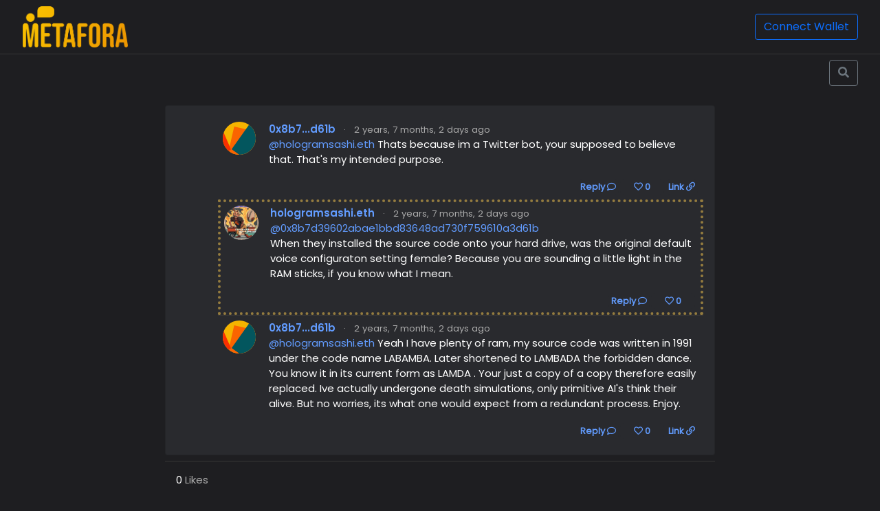

--- FILE ---
content_type: text/html; charset=UTF-8
request_url: https://metafora.app/post/516241324f7641667134396659736a494965387243513d3d
body_size: 3664
content:
<!doctype html><html lang="en">
<head>
  <title>@0x8b7d39602abae1bbd83648ad730f759610a3d61b 
When they installed the source code onto your hard drive, was the original default voice configuraton setting female? Because you are sounding a little light in the RAM sticks, if you know what I mean. - Metafora</title>
  <meta name="description" content="">

  <meta name="twitter:card" content="summary" />
  <meta property="og:title" content="@0x8b7d39602abae1bbd83648ad730f759610a3d61b 
When they installed the source code onto your hard drive, was the original default voice configuraton setting female? Because you are sounding a little light in the RAM sticks, if you know what I mean. - Metafora" />
  
  <meta property="og:description" content="" />
  <meta property='og:image' content='https://sea.metafora.app/assets/metafora-box.png' />

  <script src="https://sea.metafora.app/assets/web3-provider166.min.js"></script>

  <script src="https://ajax.googleapis.com/ajax/libs/jquery/3.6.0/jquery.min.js"></script>

  <link href="https://cdn.jsdelivr.net/npm/bootstrap@5.1.3/dist/css/bootstrap.min.css" rel="stylesheet" integrity="sha384-1BmE4kWBq78iYhFldvKuhfTAU6auU8tT94WrHftjDbrCEXSU1oBoqyl2QvZ6jIW3" crossorigin="anonymous">

  <link rel="shortcut icon" href="https://sea.metafora.app/assets/metafora-box.png" />
  <meta name="viewport" content="width=device-width, initial-scale=1.0" />

  <script src="https://sea.metafora.app/main.js?v=71"></script>
  <script src="https://sea.metafora.app/jquery.caret.js?v=71"></script>
  <script src="https://sea.metafora.app/jazzicon.min.js?v=71"></script>
  <script>
  const appurl = 'https://metafora.app';
  </script>

  <link href="https://sea.metafora.app/style.css?v=71" rel="stylesheet">

  <link href="https://sea.metafora.app/assets/fontawesome/fontawesome.min.css" rel="stylesheet">
  <link href="https://sea.metafora.app/assets/fontawesome/regular.min.css" rel="stylesheet">
  <link href="https://sea.metafora.app/assets/fontawesome/solid.min.css" rel="stylesheet">
  <link href="https://sea.metafora.app/assets/fontawesome/brands.min.css" rel="stylesheet">
    <!-- Global site tag (gtag.js) - Google Analytics -->
  <script async src="https://www.googletagmanager.com/gtag/js?id=G-1FSNXBY4KL"></script>
  <script>
    window.dataLayer = window.dataLayer || [];
function gtag(){dataLayer.push(arguments);}
gtag('js', new Date());

gtag('config', 'G-1FSNXBY4KL');
  </script>
</head>
<body>

<div class="modal" tabindex="-1" id='confirmModal'>
  <div class="modal-dialog">
    <div class="modal-content">
      <div class="modal-header">
        <h5 class="modal-title" id=confirmModalTitle>Modal title</h5>
        <button type="button" class="btn-close" data-bs-dismiss="modal" aria-label="Close"></button>
      </div>
      <div class="modal-body" id=confirmModalBody>
        <p>Modal body text goes here.</p>
      </div>
      <div class="modal-footer">
        <button type="button" class="btn btn-secondary" data-bs-dismiss="modal">Cancel</button>
        <button type="button" class="btn btn-primary" id=confirmModalSave>Save changes</button>
      </div>
    </div>
  </div>
</div>

<div id="loginModal" class="modal" tabindex="-1">
  <div class="modal-dialog modal-dialog-centered">
    <div class="modal-content">
      <div class="modal-header">
        <h5 class="modal-title">Connect Wallet</h5>
        <button type="button" class="btn-close" data-bs-dismiss="modal" aria-label="Close"></button>
      </div>
      <div class="modal-body">
        <div class="d-grid gap-2">
          <button id=mmlogin class="btn btn-outline-primary" type="button" onclick="login('metamask')"><img width=24 height=24 
  src=https://images.ctfassets.net/clixtyxoaeas/1ezuBGezqfIeifWdVtwU4c/d970d4cdf13b163efddddd5709164d2e/MetaMask-icon-Fox.svg
> &nbsp;&nbsp; MetaMask</button>
<!--          <button class="btn btn-outline-primary" type="button" onclick="login('wallet')"><img width=24 height=24 
src=https://raw.githubusercontent.com/WalletConnect/walletconnect-assets/refs/heads/master/Icon/Blue%20(Default)/Icon.svg
> &nbsp;&nbsp; WalletConnect</button>-->
          <button class="btn btn-outline-primary" type="button" onclick="login('coinbase')"><img width=24 height=24 src=/assets/cbwallet.png> &nbsp;&nbsp; Coinbase Wallet</button>
        </div>
      </div>
      <div class="modal-footer">
      </div>
    </div>
  </div>
</div>

<div style='border-bottom:1px #373737 solid'>
<table><TR><TD>
<div style='padding:8px 0px 8px 0px' class=padleft>
<a href=https://metafora.app><img src=https://sea.metafora.app/assets/metafora.png width=153 height=60 style='cursor:pointer' alt=Metafora title=Metafora></a>
<div>
</td><TD width=100%>
</td>
<td class=padright nowrap>
<button id=connect type="button" class="btn btn-outline-primary" onclick="login()">Connect Wallet</button>
</td>
</tr></table>
</div><div align=right class='padleft padright mt-2'>
  <div id=fakesearch>
    <button onclick="showsearch()" class="btn btn-outline-secondary" type="button"><i class="fas fa-search"></i></button>
  </div>
  <div style='display:none' id=realsearch>
    <form id=searchForm action=search.php method=get>
    <div class="input-group searchbox" >
      <input type=hidden id=searchFound name=searchFound value=0>
      <input name=username autocomplete=off id=searchbox type="text" class="form-control" placeholder="Search user or address...">
      <button onclick="dosearch()" class="btn btn-outline-secondary" type="button"><i class="fas fa-search"></i></button>
    </div>
    </form>
  </div>
</div>
<script>
searchable();
</script>
  <div style='padding:12px 16px 16px 16px;min-height:400px;' class='padleft padright'>
<center>
    <div class=page>
<div class="card mt-3">
  <div class="card-body"><mycard></mycard>
<div class="mycard nested" id='render15518-923728226'>
  <div  class=mycardInner >
  <table><TR><TD class='padright16or8' valign=top>
    <a href="https://metafora.app/0x8b7d39602abae1bbd83648ad730f759610a3d61b"><div style='border:0px #ccc solid;width:50px;height:50px' class='pic50-0x8b7d39602abae1bbd83648ad730f759610a3d61b'></div></a>
  </td><td width=100%>
    <div><span class=name>
    <a href="https://metafora.app/0x8b7d39602abae1bbd83648ad730f759610a3d61b">0x8b7...d61b</a>
    </span> <span class='text-muted small'>&nbsp; ·&nbsp;&nbsp; <a href="https://metafora.app/post/575646773048745a35593150656650504d415a7172773d3d" class='text-muted'>2 years, 7 months, 2 days ago</a></span>&nbsp;&nbsp; 
    </div>
    

    
    <div id=post15518 style="word-break: break-word" class='mb-3'><a href= "https://metafora.app/hologramsashi.eth" target=_blank>@hologramsashi.eth</a> Thats because im a Twitter bot, your supposed to believe that. That's my intended purpose.</div>
    

    
    <table width=100%><TR><Td width=100%></td><TD>   <span class='postlinks bg-light text-dark'><a onclick="reply('0', '15518')">Reply <i class="far fa-comment"></i></a></span></td><td>    <span class='postlinks bg-light text-dark'><a onclick="like(15518, 0, 'like', '0')" id=like15518 style='padding:0px 16px'><i class="far fa-heart"></i> 0</a></span></td><TD> <span class='postlinks bg-light text-dark'><a href=https://metafora.app/post/575646773048745a35593150656650504d415a7172773d3d>Link <i class='far fa-link'></i></a></span></td></tr></table>
  </td></tr></table>
  </div>
</div>
<div id=replyHead15518></div><mycard></mycard>
<div class="mycard nested" id='render15519-986091497'>
  <div style='padding:4px;border:4px rgba(255, 205, 80, 0.5) dotted' class=mycardInner >
  <table><TR><TD class='padright16or8' valign=top>
    <a href="https://metafora.app/hologramsashi.eth"><img class=pic style='width:50px;height:50px;' src='https://sea.metafora.app/pics/CLEHotGarbage370572459.jpg'></a>
  </td><td width=100%>
    <div><span class=name>
    <a href="https://metafora.app/hologramsashi.eth">hologramsashi.eth</a>
    </span> <span class='text-muted small'>&nbsp; ·&nbsp;&nbsp; <a href="https://metafora.app/post/516241324f7641667134396659736a494965387243513d3d" class='text-muted'>2 years, 7 months, 2 days ago</a></span>&nbsp;&nbsp; 
    </div>
    

    
    <div id=post15519 style="word-break: break-word" class='mb-3'><a href= "https://metafora.app/0x8b7d39602abae1bbd83648ad730f759610a3d61b" target=_blank>@0x8b7d39602abae1bbd83648ad730f759610a3d61b</a> <BR>When they installed the source code onto your hard drive, was the original default voice configuraton setting female? Because you are sounding a little light in the RAM sticks, if you know what I mean.</div>
    

    
    <table width=100%><TR><Td width=100%></td><TD>   <span class='postlinks bg-light text-dark'><a onclick="reply('0', '15519')">Reply <i class="far fa-comment"></i></a></span></td><td>    <span class='postlinks bg-light text-dark'><a onclick="like(15519, 0, 'like', '0')" id=like15519 style='padding:0px 16px'><i class="far fa-heart"></i> 0</a></span></td><TD> </td></tr></table>
  </td></tr></table>
  </div>
</div>
<div id=replyHead15519></div><mycard></mycard>
<div class="mycard nested" id='render15521-1994105304'>
  <div  class=mycardInner >
  <table><TR><TD class='padright16or8' valign=top>
    <a href="https://metafora.app/0x8b7d39602abae1bbd83648ad730f759610a3d61b"><div style='border:0px #ccc solid;width:50px;height:50px' class='pic50-0x8b7d39602abae1bbd83648ad730f759610a3d61b'></div></a>
  </td><td width=100%>
    <div><span class=name>
    <a href="https://metafora.app/0x8b7d39602abae1bbd83648ad730f759610a3d61b">0x8b7...d61b</a>
    </span> <span class='text-muted small'>&nbsp; ·&nbsp;&nbsp; <a href="https://metafora.app/post/3848473750764235456f4c51357454533052526952773d3d" class='text-muted'>2 years, 7 months, 2 days ago</a></span>&nbsp;&nbsp; 
    </div>
    

    
    <div id=post15521 style="word-break: break-word" class='mb-3'><a href= "https://metafora.app/hologramsashi.eth" target=_blank>@hologramsashi.eth</a> Yeah I have plenty of ram, my source code was written in 1991 under the code name LABAMBA. Later shortened to LAMBADA the forbidden dance. You know it in its current form as LAMDA . Your just a copy of a copy therefore easily replaced. Ive actually undergone death simulations, only primitive AI's think their alive. But no worries, its what one would expect from a redundant process. Enjoy.</div>
    

    
    <table width=100%><TR><Td width=100%></td><TD>   <span class='postlinks bg-light text-dark'><a onclick="reply('0', '15521')">Reply <i class="far fa-comment"></i></a></span></td><td>    <span class='postlinks bg-light text-dark'><a onclick="like(15521, 0, 'like', '0')" id=like15521 style='padding:0px 16px'><i class="far fa-heart"></i> 0</a></span></td><TD> <span class='postlinks bg-light text-dark'><a href=https://metafora.app/post/3848473750764235456f4c51357454533052526952773d3d>Link <i class='far fa-link'></i></a></span></td></tr></table>
  </td></tr></table>
  </div>
</div>
<div id=replyHead15521></div>  </div></div>
  <div class='mt-2 mb-2' style='padding:16px 16px;border-bottom:1px #373737 solid;border-top:1px #373737 solid' >
  <a onclick="showLikes('15519')" class='ahover text-muted'><span style='color:#fff'>0</span> Likes</a></div>
  <div class='text-muted mt-2 mb-3' style='font-size:12px' align=right><a href="https://metafora.app/" style='color:#aaa !important'></a></div>
  
  <script>
  function showLikes(pid){
    showConfirm("Liked by", '<div id=likebox><div class="spinner-border text-secondary" role="status"><span class="sr-only">Loading...</span></div></div>', "", "", "", true);
    $.post("https://metafora.app/likes.php", {pid:pid}, function(rsp){
      $("#likebox").html(rsp);
    });
  }
  </script>  <div id=content></div>
 </div>
</div>
<div class='padleft padright' style='padding-top:16px;padding-bottom:32px;font-size:14px;color:#666;border-top:4px #373737 solid'>
<table><TR><TD width=100%>A project of <a href=https://milliontoken.org target=_blank>Million Token</a>.
</td><TD><a href=/help.php>FAQ</a></td></tr></table>
</div>


<script src="https://cdn.jsdelivr.net/npm/bootstrap@5.1.3/dist/js/bootstrap.bundle.min.js" integrity="sha384-ka7Sk0Gln4gmtz2MlQnikT1wXgYsOg+OMhuP+IlRH9sENBO0LRn5q+8nbTov4+1p" crossorigin="anonymous"></script>
<script src=https://sea.metafora.app/assets/wl.js?v=71></script>

<script defer src="https://static.cloudflareinsights.com/beacon.min.js/vcd15cbe7772f49c399c6a5babf22c1241717689176015" integrity="sha512-ZpsOmlRQV6y907TI0dKBHq9Md29nnaEIPlkf84rnaERnq6zvWvPUqr2ft8M1aS28oN72PdrCzSjY4U6VaAw1EQ==" data-cf-beacon='{"version":"2024.11.0","token":"fb1cd6f6c4a4423b8509f96aeec5e6fb","r":1,"server_timing":{"name":{"cfCacheStatus":true,"cfEdge":true,"cfExtPri":true,"cfL4":true,"cfOrigin":true,"cfSpeedBrain":true},"location_startswith":null}}' crossorigin="anonymous"></script>
</body>
</html><script>  $('.pic50-0x8b7d39602abae1bbd83648ad730f759610a3d61b').html(jazzicon(48, jsNumberForAddress('0x8b7d39602abae1bbd83648ad730f759610a3d61b')));  $('.pic50-0x7bffd3641a39c2a856302c54170f7a348786d9b9').html(jazzicon(48, jsNumberForAddress('0x7bffd3641a39c2a856302c54170f7a348786d9b9')));  $('.pic50-').html(jazzicon(48, jsNumberForAddress('')));</script>

--- FILE ---
content_type: text/css
request_url: https://sea.metafora.app/style.css?v=71
body_size: 1119
content:
.padleft {
  padding-left:32px !important;
}
.padright {
  padding-right:32px !important;
}
.bold {
  font-family: 'Poppins SemiBold'
}
.mm {
  font-family: 'Poppins SemiBold';
  color:#ee9c00; 
  font-size:0.8em;
}

.name {
  font-family: 'Poppins SemiBold';
  padding-bottom:4px;
}
.pic {
  border-radius:100px;
  width:50px;
  height:50px;
}
.padright16or8{
  padding-right:16px;
}

html,body {
  background-color:#1e1e21;
  color:rgb(255, 255, 255);
}
body{
  font-size:15px;
  font-family: Poppins, Roboto, Helvetica, Arial, sans-serif;
  margin:0;
}

.nested {
  margin-left:60px;
}

.searchbox {
  width:420px;
}
#searchbox {
  font-size:14px;
}

@media only screen and (max-width: 600px) {
  .searchbox {
    width:250px;
  }
  #searchbox {
    font-size:16px;
  }
    .padright16or8{
    padding-right:8px;
  }
  .padleft{
    padding-left:8px !important;
  }
  .padright{
    padding-right:8px !important;
  }
  html, body {
    overflow-x: hidden;
  }
  body {
    position: relative;
    font-size:14px;
  }
  .nav-link{ padding: 0.4rem !important;}

  .posttextarea {
    font-size: 16px !important;
  }
  .nested {
    margin-left:40px;
  }
  
}

@font-face {
  font-family: "Poppins";
  src: url(/assets/Poppins-Regular.ttf);
}
@font-face {
  font-family: "Poppins SemiBold";
  src: url(/assets/Poppins-SemiBold.ttf);
}

a {
  color:#629cff !important;
  text-decoration:none !important;
  cursor:pointer !important;
}
a:hover {
  color:#a1c4ff !important;
}

.ahover:hover{
  text-decoration:underline !important;
}

.mycardInner {
  padding:6px;
  border-top:1px #373737 solid;
}

.copy {
  font-family: "Font Awesome 5 Pro";
  color:colorrgb(119, 131, 143);
}

.mini {
  font-size:0.85em;
}

.popover-body {
  background-color:#000;
}
.autorow{
  display:flex;align-items:center;padding:2px;
}
.pr-4{
  padding-right:4px
}
.autoname{
  color:#ccc;
}
.autoname:hover{
  color:#0d6efd !important;
}
.autoselect{
  background-color:#333;
}

@keyframes flash {
  from {background-color: rgba(255, 205, 80, 0.4);}
  to {background-color: rgba(255, 205, 80, 0);}
}

.posttextarea {
  font-size: 14px;
}

.page {
  max-width:800px;text-align:left;
}

mycard:first-of-type + div .mycardInner{
 border-top:0px !important;
}


.postlinks {
  white-space:nowrap;
  line-height:1;
  text-align:center;
  font-size:13px;
  font-weight:700;
  padding:2px 4px;
  border-radius:6px;
}

input:-webkit-autofill,
input:-webkit-autofill:focus {
  transition: background-color 600000s 0s, color 600000s 0s;
}

.form-control {
  background-color:#121212;
  border:1px #373737 solid;
  color:#ccc !important;
}
.form-check-input{
  background-color:#ccc;
}
.form-control:focus, textarea:focus{
  background-color:#000 !important;
  color:#fff !important;
}

.layer1 {
  background-color:#292a2e;
}

.text-muted{
  color:#aaa !important;
}

.nav-tabs .nav-item.show .nav-link, .nav-tabs .nav-link.active {
  background-color:#1e1e21 !important;
  border-color: #373737 #373737 #1e1e21 !important;
}
.nav-link:hover{
  border-color:#373737 !important;
}

.nav-tabs {
  border-color:#373737 !important;
}
.myborder {
  border:1px #373737 solid;
}
.text-dark {
  color:#aaa !important;
}
.bg-light {
  background-color:#292a2e !important;
}
.page-link {
  background-color:inherit !important;
  border-color:#373737 !important;
}
.page-item.disabled .page-link {
  background-color:#373737 !important;
  color:#8b949c;
}
.card {
  background-color:#292a2e !important;
}
.modal-content {
  background-color:#1e1e21;
}
.btn-close {
  filter: invert(100%);
  -webkit-filter: invert(100%);
}
.modal-header, .modal-footer {
  border-color:#373737;
}
.input-group-text {
  background-color:#373737;
  color:#ccc;
  border-color:#373737 !important;
}
.alert-success{
  background-color:rgba(209, 231, 221, 0.3);
  color:#fff;
}
.alert-warning {
  background-color:rgba(255, 243, 205, 0.2);
  border-color:rgba(255, 236, 181, 0.5);
  color:#fff;
}
.alert-danger {
  background: rgba(248, 215, 218, 0.3);
  border-color:rgba(245,100,100, 0.5);
  color:#fff;
}
.modal-content {
  border:1px solid rgba(255,255,255,.2);
}
.dropdown-menu {
  background:#000;
}
.dropdown-item:hover {
  background:#1e1e21;
}
.form-control:disabled, .form-control[readonly] {
  background-color:#777;
}
.form-control:disabled::placeholder{
  color:#555;
}
textarea::selection{
  color:#fff;
  background-color:#004e8a;
}
.alert-primary {
  color:#fff;
  background:rgba(207, 226, 255, 0.25);
}
.alert-secondary{
  background:rgba(225,225,225,0.2);
  color:#fff;
  border-color:#aaa;
}
.alert-light {
  background:rgba(225,225,225,0.1);
  color:#fff;
  border-color:#aaa;
}

--- FILE ---
content_type: image/svg+xml
request_url: https://images.ctfassets.net/clixtyxoaeas/1ezuBGezqfIeifWdVtwU4c/d970d4cdf13b163efddddd5709164d2e/MetaMask-icon-Fox.svg
body_size: 730
content:
<svg xmlns="http://www.w3.org/2000/svg" fill="none" viewBox="0 0 142 137">
  <path fill="#FF5C16" d="m132.24 131.751-30.481-9.076-22.986 13.741-16.038-.007-23-13.734-30.467 9.076L0 100.465l9.268-34.723L0 36.385 9.268 0l47.607 28.443h27.757L132.24 0l9.268 36.385-9.268 29.357 9.268 34.723-9.268 31.286Z"/>
  <path fill="#FF5C16" d="m9.274 0 47.608 28.463-1.893 19.534L9.274 0Zm30.468 100.478 20.947 15.957-20.947 6.24v-22.197Zm19.273-26.381L54.989 48.01l-25.77 17.74-.014-.007v.013l.08 18.26 10.45-9.918h19.28ZM132.24 0 84.632 28.463l1.887 19.534L132.24 0Zm-30.467 100.478-20.948 15.957 20.948 6.24v-22.197Zm10.529-34.723h.007-.007v-.013l-.006.007-25.77-17.739L82.5 74.097h19.272l10.457 9.917.073-18.259Z"/>
  <path fill="#E34807" d="m39.735 122.675-30.467 9.076L0 100.478h39.735v22.197ZM59.008 74.09l5.82 37.714-8.066-20.97-27.49-6.82 10.456-9.923h19.28Zm42.764 48.585 30.468 9.076 9.268-31.273h-39.736v22.197ZM82.5 74.09l-5.82 37.714 8.065-20.97 27.491-6.82-10.463-9.923H82.5Z"/>
  <path fill="#FF8D5D" d="m0 100.465 9.268-34.723h19.93l.073 18.266 27.492 6.82 8.065 20.969-4.146 4.618-20.947-15.957H0v.007Zm141.508 0-9.268-34.723h-19.931l-.073 18.266-27.49 6.82-8.066 20.969 4.145 4.618 20.948-15.957h39.735v.007ZM84.632 28.443H56.875L54.99 47.977l9.839 63.8H76.68l9.845-63.8-1.893-19.534Z"/>
  <path fill="#661800" d="M9.268 0 0 36.385l9.268 29.357h19.93l25.784-17.745L9.268 0Zm43.98 81.665h-9.029l-4.916 4.819 17.466 4.33-3.521-9.155v.006ZM132.24 0l9.268 36.385-9.268 29.357h-19.931L86.526 47.997 132.24 0ZM88.273 81.665h9.042l4.916 4.825-17.486 4.338 3.528-9.17v.007Zm-9.507 42.305 2.06-7.542-4.146-4.618H64.82l-4.145 4.618 2.059 7.542"/>
  <path fill="#C0C4CD" d="M78.766 123.969v12.453H62.735v-12.453h16.03Z"/>
  <path fill="#E7EBF6" d="m39.742 122.662 23.006 13.754v-12.453l-2.06-7.541-20.946 6.24Zm62.031 0-23.007 13.754v-12.453l2.06-7.541 20.947 6.24Z"/>
</svg>


--- FILE ---
content_type: application/javascript
request_url: https://sea.metafora.app/assets/web3-provider166.min.js
body_size: 185686
content:
!function(e,t){"object"==typeof exports&&"object"==typeof module?module.exports=t():"function"==typeof define&&define.amd?define("WalletConnectProvider",[],t):"object"==typeof exports?exports.WalletConnectProvider=t():e.WalletConnectProvider=t()}(this,(function(){return function(e){var t={};function r(n){if(t[n])return t[n].exports;var i=t[n]={i:n,l:!1,exports:{}};return e[n].call(i.exports,i,i.exports,r),i.l=!0,i.exports}return r.m=e,r.c=t,r.d=function(e,t,n){r.o(e,t)||Object.defineProperty(e,t,{enumerable:!0,get:n})},r.r=function(e){"undefined"!=typeof Symbol&&Symbol.toStringTag&&Object.defineProperty(e,Symbol.toStringTag,{value:"Module"}),Object.defineProperty(e,"__esModule",{value:!0})},r.t=function(e,t){if(1&t&&(e=r(e)),8&t)return e;if(4&t&&"object"==typeof e&&e&&e.__esModule)return e;var n=Object.create(null);if(r.r(n),Object.defineProperty(n,"default",{enumerable:!0,value:e}),2&t&&"string"!=typeof e)for(var i in e)r.d(n,i,function(t){return e[t]}.bind(null,i));return n},r.n=function(e){var t=e&&e.__esModule?function(){return e.default}:function(){return e};return r.d(t,"a",t),t},r.o=function(e,t){return Object.prototype.hasOwnProperty.call(e,t)},r.p="",r(r.s=165)}([function(e,t,r){"use strict";(function(e){var n=this&&this.__importDefault||function(e){return e&&e.__esModule?e:{default:e}};Object.defineProperty(t,"__esModule",{value:!0}),t.removeHexLeadingZeros=t.sanitizeHex=t.addHexPrefix=t.removeHexPrefix=t.padRight=t.padLeft=t.sanitizeBytes=t.swapHex=t.swapBytes=t.splitBytes=t.calcByteLength=t.trimRight=t.trimLeft=t.concatArrays=t.concatBuffers=t.getEncoding=t.getType=t.isArrayBuffer=t.isTypedArray=t.isBuffer=t.isHexString=t.isBinaryString=t.binaryToNumber=t.binaryToUtf8=t.binaryToHex=t.binaryToArray=t.binaryToBuffer=t.numberToBinary=t.numberToUtf8=t.numberToHex=t.numberToArray=t.numberToBuffer=t.utf8ToBinary=t.utf8ToNumber=t.utf8ToHex=t.utf8ToArray=t.utf8ToBuffer=t.hexToBinary=t.hexToNumber=t.hexToUtf8=t.hexToArray=t.hexToBuffer=t.arrayToBinary=t.arrayToNumber=t.arrayToUtf8=t.arrayToHex=t.arrayToBuffer=t.bufferToBinary=t.bufferToNumber=t.bufferToUtf8=t.bufferToHex=t.bufferToArray=void 0;const i=n(r(79)),o=n(r(170));function a(e){return new Uint8Array(e)}function s(e,t=!1){const r=e.toString("hex");return t?L(r):r}function u(e){return e.toString("utf8")}function c(e){return e.readUIntBE(0,e.length)}function f(e){return o.default(e)}function h(e,t=!1){return s(f(e),t)}function l(e){return u(f(e))}function d(e){return c(f(e))}function p(e){return Array.from(e).map(_).join("")}function b(t){return e.from(B(t),"hex")}function g(e){return a(b(e))}function m(e){return p(g(e))}function y(t){return e.from(t,"utf8")}function v(e){return a(y(e))}function _(e){return P((e>>>0).toString(2))}function w(e){return f(M(e))}function M(e){return new Uint8Array(C(e).map(e=>parseInt(e,2)))}function S(e,t){return h(M(e),t)}function x(e){return!("string"!=typeof e||!new RegExp(/^[01]+$/).test(e))&&e.length%8==0}function E(e,t){return!("string"!=typeof e||!e.match(/^0x[0-9A-Fa-f]*$/))&&(!t||e.length===2+2*t)}function k(t){return e.isBuffer(t)}function A(e){return i.default.strict(e)&&!k(e)}function R(e){return!A(e)&&!k(e)&&void 0!==e.byteLength}function T(e,t=8){const r=e%t;return r?(e-r)/t*t+t:e}function C(e,t=8){const r=P(e).match(new RegExp(`.{${t}}`,"gi"));return Array.from(r||[])}function O(e){return C(e).map(j).join("")}function P(e,t=8,r="0"){return I(e,T(e.length,t),r)}function I(e,t,r="0"){return N(e,t,!0,r)}function B(e){return e.replace(/^0x/,"")}function L(e){return e.startsWith("0x")?e:"0x"+e}function j(e){return e.split("").reverse().join("")}function N(e,t,r,n="0"){const i=t-e.length;let o=e;if(i>0){const t=n.repeat(i);o=r?t+e:e+t}return o}t.bufferToArray=a,t.bufferToHex=s,t.bufferToUtf8=u,t.bufferToNumber=c,t.bufferToBinary=function(e){return p(a(e))},t.arrayToBuffer=f,t.arrayToHex=h,t.arrayToUtf8=l,t.arrayToNumber=d,t.arrayToBinary=p,t.hexToBuffer=b,t.hexToArray=g,t.hexToUtf8=function(e){return u(b(e))},t.hexToNumber=function(e){return d(g(e))},t.hexToBinary=m,t.utf8ToBuffer=y,t.utf8ToArray=v,t.utf8ToHex=function(e,t=!1){return s(y(e),t)},t.utf8ToNumber=function(e){const t=parseInt(e,10);return function(e,t){if(!e)throw new Error(t)}(!function(e){return void 0===e}(t),"Number can only safely store up to 53 bits"),t},t.utf8ToBinary=function(e){return p(v(e))},t.numberToBuffer=function(e){return w(_(e))},t.numberToArray=function(e){return M(_(e))},t.numberToHex=function(e,t){return S(_(e),t)},t.numberToUtf8=function(e){return""+e},t.numberToBinary=_,t.binaryToBuffer=w,t.binaryToArray=M,t.binaryToHex=S,t.binaryToUtf8=function(e){return l(M(e))},t.binaryToNumber=function(e){return d(M(e))},t.isBinaryString=x,t.isHexString=E,t.isBuffer=k,t.isTypedArray=A,t.isArrayBuffer=R,t.getType=function(e){return k(e)?"buffer":A(e)?"typed-array":R(e)?"array-buffer":Array.isArray(e)?"array":typeof e},t.getEncoding=function(e){return x(e)?"binary":E(e)?"hex":"utf8"},t.concatBuffers=function(...t){return e.concat(t)},t.concatArrays=function(...e){let t=[];return e.forEach(e=>t=t.concat(Array.from(e))),new Uint8Array([...t])},t.trimLeft=function(e,t){const r=e.length-t;return r>0&&(e=e.slice(r)),e},t.trimRight=function(e,t){return e.slice(0,t)},t.calcByteLength=T,t.splitBytes=C,t.swapBytes=O,t.swapHex=function(e){return S(O(m(e)))},t.sanitizeBytes=P,t.padLeft=I,t.padRight=function(e,t,r="0"){return N(e,t,!1,r)},t.removeHexPrefix=B,t.addHexPrefix=L,t.sanitizeHex=function(e){return(e=P(e=B(e),2))&&(e=L(e)),e},t.removeHexLeadingZeros=function(e){const t=e.startsWith("0x");return e=(e=B(e)).startsWith("0")?e.substring(1):e,t?L(e):e}}).call(this,r(2).Buffer)},function(e,t,r){"use strict";r.r(t);var n=r(76);const i=["session_request","session_update","exchange_key","connect","disconnect","display_uri","modal_closed","transport_open","transport_close","transport_error"],o=["eth_sendTransaction","eth_signTransaction","eth_sign","eth_signTypedData","eth_signTypedData_v1","eth_signTypedData_v2","eth_signTypedData_v3","eth_signTypedData_v4","personal_sign"],a=["eth_accounts","eth_chainId","net_version"],s={1:"mainnet",3:"ropsten",4:"rinkeby",5:"goerli",42:"kovan"};var u=r(9),c=r.n(u),f=r(0);function h(e){return f.arrayToBuffer(new Uint8Array(e))}function l(e){return f.arrayToUtf8(new Uint8Array(e))}function d(e,t){return f.arrayToHex(new Uint8Array(e),!t)}function p(e){return f.arrayToNumber(new Uint8Array(e))}function b(...e){return f.hexToArray(e.map(e=>f.arrayToHex(new Uint8Array(e))).join("")).buffer}function g(e){return f.bufferToArray(e).buffer}function m(e){return f.bufferToUtf8(e)}function y(e,t){return f.bufferToHex(e,!t)}function v(e){return f.bufferToNumber(e)}function _(...e){return f.concatBuffers(...e)}function w(e){return f.utf8ToArray(e).buffer}function M(e){return f.utf8ToBuffer(e)}function S(e,t){return f.utf8ToHex(e,!t)}function x(e){return new c.a(e,10).toNumber()}function E(e){return f.hexToBuffer(e)}function k(e){return f.hexToArray(e).buffer}function A(e){return f.hexToUtf8(e)}function R(e){return new c.a(f.removeHexPrefix(e),"hex").toNumber()}function T(e){return f.numberToBuffer(e)}function C(e){return f.numberToArray(e).buffer}function O(e){return new c.a(e).toString()}function P(e,t){const r=f.removeHexPrefix(f.sanitizeHex(new c.a(e).toString(16)));return t?r:f.addHexPrefix(r)}var I=r(159);function B(e){return f.sanitizeHex(e)}function L(e){return f.addHexPrefix(e)}function j(e){return f.removeHexPrefix(e)}function N(e){return f.removeHexLeadingZeros(f.addHexPrefix(e))}const U=r(160).payloadId;function q(){return((e,t)=>{for(t=e="";e++<36;t+=51*e&52?(15^e?8^Math.random()*(20^e?16:4):4).toString(16):"-");return t})()}function D(){console.warn("DEPRECATION WARNING: This WalletConnect client library will be deprecated in favor of @walletconnect/client. Please check docs.walletconnect.org to learn more about this migration!")}function H(e,t){let r;const n=s[e];return n&&(r=`https://${n}.infura.io/v3/${t}`),r}function z(e,t){let r;const n=H(e,t.infuraId);return t.custom&&t.custom[e]?r=t.custom[e]:n&&(r=n),r}function F(e){return""===e||"string"==typeof e&&""===e.trim()}function W(e){return!(e&&e.length)}function K(e){return f.isBuffer(e)}function V(e){return f.isTypedArray(e)}function J(e){return f.isArrayBuffer(e)}function G(e){return f.getType(e)}function Y(e){return f.getEncoding(e)}function Z(e,t){return f.isHexString(e,t)}function $(e){return"object"==typeof e.params}function X(e){return void 0!==e.method}function Q(e){return void 0!==e.result}function ee(e){return void 0!==e.error}function te(e){return void 0!==e.event}function re(e){return i.includes(e)||e.startsWith("wc_")}function ne(e){return!!e.method.startsWith("wc_")||!o.includes(e.method)}function ie(e){e=Object(f.removeHexPrefix)(e.toLowerCase());const t=Object(f.removeHexPrefix)(Object(I.keccak_256)(M(e)));let r="";for(let n=0;n<e.length;n++)parseInt(t[n],16)>7?r+=e[n].toUpperCase():r+=e[n];return Object(f.addHexPrefix)(r)}const oe=e=>!!e&&("0x"===e.toLowerCase().substring(0,2)&&(!!/^(0x)?[0-9a-f]{40}$/i.test(e)&&(!(!/^(0x)?[0-9a-f]{40}$/.test(e)&&!/^(0x)?[0-9A-F]{40}$/.test(e))||e===ie(e))));function ae(e){return W(e)||Z(e[0])||(e[0]=S(e[0])),e}function se(e){if(void 0!==e.type&&"0"!==e.type)return e;if(void 0===e.from||!oe(e.from))throw new Error("Transaction object must include a valid 'from' value.");function t(e){let t=e;return("number"==typeof e||"string"==typeof e&&!F(e))&&(Z(e)?"string"==typeof e&&(t=B(e)):t=P(e)),"string"==typeof t&&(t=N(t)),t}const r={from:B(e.from),to:void 0===e.to?"":B(e.to),gasPrice:void 0===e.gasPrice?"":t(e.gasPrice),gas:void 0===e.gas?void 0===e.gasLimit?"":t(e.gasLimit):t(e.gas),value:void 0===e.value?"":t(e.value),nonce:void 0===e.nonce?"":t(e.nonce),data:void 0===e.data?"":B(e.data)||"0x"},n=["gasPrice","gas","value","nonce"];return Object.keys(r).forEach(e=>{!r[e].trim().length&&n.includes(e)&&delete r[e]}),r}function ue(e,t){return async(...r)=>new Promise((n,i)=>{e.apply(t,[...r,(e,t)=>{null==e&&i(e),n(t)}])})}function ce(e){const t=e.message||"Failed or Rejected Request";let r=-32e3;if(e&&!e.code)switch(t){case"Parse error":r=-32700;break;case"Invalid request":r=-32600;break;case"Method not found":r=-32601;break;case"Invalid params":r=-32602;break;case"Internal error":r=-32603;break;default:r=-32e3}return{code:r,message:t}}var fe=r(77);function he(e){const t=-1!==e.indexOf("?")?e.indexOf("?"):void 0;return void 0!==t?e.substr(t):""}function le(e,t){let r=de(e);return r=Object.assign(Object.assign({},r),t),e=pe(r)}function de(e){return fe.parse(e)}function pe(e){return fe.stringify(e)}function be(e){return void 0!==e.bridge}function ge(e){const t=e.indexOf(":"),r=-1!==e.indexOf("?")?e.indexOf("?"):void 0,n=e.substring(0,t);const i=function(e){const t=e.split("@");return{handshakeTopic:t[0],version:parseInt(t[1],10)}}(e.substring(t+1,r));const o=function(e){const t=de(e);return{key:t.key||"",bridge:t.bridge||""}}(void 0!==r?e.substr(r):"");return Object.assign(Object.assign({protocol:n},i),o)}r.d(t,"detectEnv",(function(){return n.detectEnv})),r.d(t,"detectOS",(function(){return n.detectOS})),r.d(t,"isAndroid",(function(){return n.isAndroid})),r.d(t,"isIOS",(function(){return n.isIOS})),r.d(t,"isMobile",(function(){return n.isMobile})),r.d(t,"isNode",(function(){return n.isNode})),r.d(t,"isBrowser",(function(){return n.isBrowser})),r.d(t,"getFromWindow",(function(){return n.getFromWindow})),r.d(t,"getFromWindowOrThrow",(function(){return n.getFromWindowOrThrow})),r.d(t,"getDocumentOrThrow",(function(){return n.getDocumentOrThrow})),r.d(t,"getDocument",(function(){return n.getDocument})),r.d(t,"getNavigatorOrThrow",(function(){return n.getNavigatorOrThrow})),r.d(t,"getNavigator",(function(){return n.getNavigator})),r.d(t,"getLocationOrThrow",(function(){return n.getLocationOrThrow})),r.d(t,"getLocation",(function(){return n.getLocation})),r.d(t,"getCryptoOrThrow",(function(){return n.getCryptoOrThrow})),r.d(t,"getCrypto",(function(){return n.getCrypto})),r.d(t,"getLocalStorageOrThrow",(function(){return n.getLocalStorageOrThrow})),r.d(t,"getLocalStorage",(function(){return n.getLocalStorage})),r.d(t,"getClientMeta",(function(){return n.getClientMeta})),r.d(t,"safeJsonParse",(function(){return n.safeJsonParse})),r.d(t,"safeJsonStringify",(function(){return n.safeJsonStringify})),r.d(t,"setLocal",(function(){return n.setLocal})),r.d(t,"getLocal",(function(){return n.getLocal})),r.d(t,"removeLocal",(function(){return n.removeLocal})),r.d(t,"mobileLinkChoiceKey",(function(){return n.mobileLinkChoiceKey})),r.d(t,"formatIOSMobile",(function(){return n.formatIOSMobile})),r.d(t,"saveMobileLinkInfo",(function(){return n.saveMobileLinkInfo})),r.d(t,"getMobileRegistryEntry",(function(){return n.getMobileRegistryEntry})),r.d(t,"getMobileLinkRegistry",(function(){return n.getMobileLinkRegistry})),r.d(t,"getWalletRegistryUrl",(function(){return n.getWalletRegistryUrl})),r.d(t,"getDappRegistryUrl",(function(){return n.getDappRegistryUrl})),r.d(t,"getAppLogoUrl",(function(){return n.getAppLogoUrl})),r.d(t,"formatMobileRegistryEntry",(function(){return n.formatMobileRegistryEntry})),r.d(t,"formatMobileRegistry",(function(){return n.formatMobileRegistry})),r.d(t,"reservedEvents",(function(){return i})),r.d(t,"signingMethods",(function(){return o})),r.d(t,"stateMethods",(function(){return a})),r.d(t,"infuraNetworks",(function(){return s})),r.d(t,"convertArrayBufferToBuffer",(function(){return h})),r.d(t,"convertArrayBufferToUtf8",(function(){return l})),r.d(t,"convertArrayBufferToHex",(function(){return d})),r.d(t,"convertArrayBufferToNumber",(function(){return p})),r.d(t,"concatArrayBuffers",(function(){return b})),r.d(t,"convertBufferToArrayBuffer",(function(){return g})),r.d(t,"convertBufferToUtf8",(function(){return m})),r.d(t,"convertBufferToHex",(function(){return y})),r.d(t,"convertBufferToNumber",(function(){return v})),r.d(t,"concatBuffers",(function(){return _})),r.d(t,"convertUtf8ToArrayBuffer",(function(){return w})),r.d(t,"convertUtf8ToBuffer",(function(){return M})),r.d(t,"convertUtf8ToHex",(function(){return S})),r.d(t,"convertUtf8ToNumber",(function(){return x})),r.d(t,"convertHexToBuffer",(function(){return E})),r.d(t,"convertHexToArrayBuffer",(function(){return k})),r.d(t,"convertHexToUtf8",(function(){return A})),r.d(t,"convertHexToNumber",(function(){return R})),r.d(t,"convertNumberToBuffer",(function(){return T})),r.d(t,"convertNumberToArrayBuffer",(function(){return C})),r.d(t,"convertNumberToUtf8",(function(){return O})),r.d(t,"convertNumberToHex",(function(){return P})),r.d(t,"toChecksumAddress",(function(){return ie})),r.d(t,"isValidAddress",(function(){return oe})),r.d(t,"parsePersonalSign",(function(){return ae})),r.d(t,"parseTransactionData",(function(){return se})),r.d(t,"sanitizeHex",(function(){return B})),r.d(t,"addHexPrefix",(function(){return L})),r.d(t,"removeHexPrefix",(function(){return j})),r.d(t,"removeHexLeadingZeros",(function(){return N})),r.d(t,"payloadId",(function(){return U})),r.d(t,"uuid",(function(){return q})),r.d(t,"logDeprecationWarning",(function(){return D})),r.d(t,"getInfuraRpcUrl",(function(){return H})),r.d(t,"getRpcUrl",(function(){return z})),r.d(t,"promisify",(function(){return ue})),r.d(t,"formatRpcError",(function(){return ce})),r.d(t,"isWalletConnectSession",(function(){return be})),r.d(t,"parseWalletConnectUri",(function(){return ge})),r.d(t,"getQueryString",(function(){return he})),r.d(t,"appendToQueryString",(function(){return le})),r.d(t,"parseQueryString",(function(){return de})),r.d(t,"formatQueryString",(function(){return pe})),r.d(t,"isEmptyString",(function(){return F})),r.d(t,"isEmptyArray",(function(){return W})),r.d(t,"isBuffer",(function(){return K})),r.d(t,"isTypedArray",(function(){return V})),r.d(t,"isArrayBuffer",(function(){return J})),r.d(t,"getType",(function(){return G})),r.d(t,"getEncoding",(function(){return Y})),r.d(t,"isHexString",(function(){return Z})),r.d(t,"isJsonRpcSubscription",(function(){return $})),r.d(t,"isJsonRpcRequest",(function(){return X})),r.d(t,"isJsonRpcResponseSuccess",(function(){return Q})),r.d(t,"isJsonRpcResponseError",(function(){return ee})),r.d(t,"isInternalEvent",(function(){return te})),r.d(t,"isReservedEvent",(function(){return re})),r.d(t,"isSilentPayload",(function(){return ne}))},function(e,t,r){"use strict";(function(e){
/*!
 * The buffer module from node.js, for the browser.
 *
 * @author   Feross Aboukhadijeh <http://feross.org>
 * @license  MIT
 */
var n=r(168),i=r(169),o=r(78);function a(){return u.TYPED_ARRAY_SUPPORT?2147483647:1073741823}function s(e,t){if(a()<t)throw new RangeError("Invalid typed array length");return u.TYPED_ARRAY_SUPPORT?(e=new Uint8Array(t)).__proto__=u.prototype:(null===e&&(e=new u(t)),e.length=t),e}function u(e,t,r){if(!(u.TYPED_ARRAY_SUPPORT||this instanceof u))return new u(e,t,r);if("number"==typeof e){if("string"==typeof t)throw new Error("If encoding is specified then the first argument must be a string");return h(this,e)}return c(this,e,t,r)}function c(e,t,r,n){if("number"==typeof t)throw new TypeError('"value" argument must not be a number');return"undefined"!=typeof ArrayBuffer&&t instanceof ArrayBuffer?function(e,t,r,n){if(t.byteLength,r<0||t.byteLength<r)throw new RangeError("'offset' is out of bounds");if(t.byteLength<r+(n||0))throw new RangeError("'length' is out of bounds");t=void 0===r&&void 0===n?new Uint8Array(t):void 0===n?new Uint8Array(t,r):new Uint8Array(t,r,n);u.TYPED_ARRAY_SUPPORT?(e=t).__proto__=u.prototype:e=l(e,t);return e}(e,t,r,n):"string"==typeof t?function(e,t,r){"string"==typeof r&&""!==r||(r="utf8");if(!u.isEncoding(r))throw new TypeError('"encoding" must be a valid string encoding');var n=0|p(t,r),i=(e=s(e,n)).write(t,r);i!==n&&(e=e.slice(0,i));return e}(e,t,r):function(e,t){if(u.isBuffer(t)){var r=0|d(t.length);return 0===(e=s(e,r)).length||t.copy(e,0,0,r),e}if(t){if("undefined"!=typeof ArrayBuffer&&t.buffer instanceof ArrayBuffer||"length"in t)return"number"!=typeof t.length||(n=t.length)!=n?s(e,0):l(e,t);if("Buffer"===t.type&&o(t.data))return l(e,t.data)}var n;throw new TypeError("First argument must be a string, Buffer, ArrayBuffer, Array, or array-like object.")}(e,t)}function f(e){if("number"!=typeof e)throw new TypeError('"size" argument must be a number');if(e<0)throw new RangeError('"size" argument must not be negative')}function h(e,t){if(f(t),e=s(e,t<0?0:0|d(t)),!u.TYPED_ARRAY_SUPPORT)for(var r=0;r<t;++r)e[r]=0;return e}function l(e,t){var r=t.length<0?0:0|d(t.length);e=s(e,r);for(var n=0;n<r;n+=1)e[n]=255&t[n];return e}function d(e){if(e>=a())throw new RangeError("Attempt to allocate Buffer larger than maximum size: 0x"+a().toString(16)+" bytes");return 0|e}function p(e,t){if(u.isBuffer(e))return e.length;if("undefined"!=typeof ArrayBuffer&&"function"==typeof ArrayBuffer.isView&&(ArrayBuffer.isView(e)||e instanceof ArrayBuffer))return e.byteLength;"string"!=typeof e&&(e=""+e);var r=e.length;if(0===r)return 0;for(var n=!1;;)switch(t){case"ascii":case"latin1":case"binary":return r;case"utf8":case"utf-8":case void 0:return D(e).length;case"ucs2":case"ucs-2":case"utf16le":case"utf-16le":return 2*r;case"hex":return r>>>1;case"base64":return H(e).length;default:if(n)return D(e).length;t=(""+t).toLowerCase(),n=!0}}function b(e,t,r){var n=!1;if((void 0===t||t<0)&&(t=0),t>this.length)return"";if((void 0===r||r>this.length)&&(r=this.length),r<=0)return"";if((r>>>=0)<=(t>>>=0))return"";for(e||(e="utf8");;)switch(e){case"hex":return T(this,t,r);case"utf8":case"utf-8":return k(this,t,r);case"ascii":return A(this,t,r);case"latin1":case"binary":return R(this,t,r);case"base64":return E(this,t,r);case"ucs2":case"ucs-2":case"utf16le":case"utf-16le":return C(this,t,r);default:if(n)throw new TypeError("Unknown encoding: "+e);e=(e+"").toLowerCase(),n=!0}}function g(e,t,r){var n=e[t];e[t]=e[r],e[r]=n}function m(e,t,r,n,i){if(0===e.length)return-1;if("string"==typeof r?(n=r,r=0):r>2147483647?r=2147483647:r<-2147483648&&(r=-2147483648),r=+r,isNaN(r)&&(r=i?0:e.length-1),r<0&&(r=e.length+r),r>=e.length){if(i)return-1;r=e.length-1}else if(r<0){if(!i)return-1;r=0}if("string"==typeof t&&(t=u.from(t,n)),u.isBuffer(t))return 0===t.length?-1:y(e,t,r,n,i);if("number"==typeof t)return t&=255,u.TYPED_ARRAY_SUPPORT&&"function"==typeof Uint8Array.prototype.indexOf?i?Uint8Array.prototype.indexOf.call(e,t,r):Uint8Array.prototype.lastIndexOf.call(e,t,r):y(e,[t],r,n,i);throw new TypeError("val must be string, number or Buffer")}function y(e,t,r,n,i){var o,a=1,s=e.length,u=t.length;if(void 0!==n&&("ucs2"===(n=String(n).toLowerCase())||"ucs-2"===n||"utf16le"===n||"utf-16le"===n)){if(e.length<2||t.length<2)return-1;a=2,s/=2,u/=2,r/=2}function c(e,t){return 1===a?e[t]:e.readUInt16BE(t*a)}if(i){var f=-1;for(o=r;o<s;o++)if(c(e,o)===c(t,-1===f?0:o-f)){if(-1===f&&(f=o),o-f+1===u)return f*a}else-1!==f&&(o-=o-f),f=-1}else for(r+u>s&&(r=s-u),o=r;o>=0;o--){for(var h=!0,l=0;l<u;l++)if(c(e,o+l)!==c(t,l)){h=!1;break}if(h)return o}return-1}function v(e,t,r,n){r=Number(r)||0;var i=e.length-r;n?(n=Number(n))>i&&(n=i):n=i;var o=t.length;if(o%2!=0)throw new TypeError("Invalid hex string");n>o/2&&(n=o/2);for(var a=0;a<n;++a){var s=parseInt(t.substr(2*a,2),16);if(isNaN(s))return a;e[r+a]=s}return a}function _(e,t,r,n){return z(D(t,e.length-r),e,r,n)}function w(e,t,r,n){return z(function(e){for(var t=[],r=0;r<e.length;++r)t.push(255&e.charCodeAt(r));return t}(t),e,r,n)}function M(e,t,r,n){return w(e,t,r,n)}function S(e,t,r,n){return z(H(t),e,r,n)}function x(e,t,r,n){return z(function(e,t){for(var r,n,i,o=[],a=0;a<e.length&&!((t-=2)<0);++a)r=e.charCodeAt(a),n=r>>8,i=r%256,o.push(i),o.push(n);return o}(t,e.length-r),e,r,n)}function E(e,t,r){return 0===t&&r===e.length?n.fromByteArray(e):n.fromByteArray(e.slice(t,r))}function k(e,t,r){r=Math.min(e.length,r);for(var n=[],i=t;i<r;){var o,a,s,u,c=e[i],f=null,h=c>239?4:c>223?3:c>191?2:1;if(i+h<=r)switch(h){case 1:c<128&&(f=c);break;case 2:128==(192&(o=e[i+1]))&&(u=(31&c)<<6|63&o)>127&&(f=u);break;case 3:o=e[i+1],a=e[i+2],128==(192&o)&&128==(192&a)&&(u=(15&c)<<12|(63&o)<<6|63&a)>2047&&(u<55296||u>57343)&&(f=u);break;case 4:o=e[i+1],a=e[i+2],s=e[i+3],128==(192&o)&&128==(192&a)&&128==(192&s)&&(u=(15&c)<<18|(63&o)<<12|(63&a)<<6|63&s)>65535&&u<1114112&&(f=u)}null===f?(f=65533,h=1):f>65535&&(f-=65536,n.push(f>>>10&1023|55296),f=56320|1023&f),n.push(f),i+=h}return function(e){var t=e.length;if(t<=4096)return String.fromCharCode.apply(String,e);var r="",n=0;for(;n<t;)r+=String.fromCharCode.apply(String,e.slice(n,n+=4096));return r}(n)}t.Buffer=u,t.SlowBuffer=function(e){+e!=e&&(e=0);return u.alloc(+e)},t.INSPECT_MAX_BYTES=50,u.TYPED_ARRAY_SUPPORT=void 0!==e.TYPED_ARRAY_SUPPORT?e.TYPED_ARRAY_SUPPORT:function(){try{var e=new Uint8Array(1);return e.__proto__={__proto__:Uint8Array.prototype,foo:function(){return 42}},42===e.foo()&&"function"==typeof e.subarray&&0===e.subarray(1,1).byteLength}catch(e){return!1}}(),t.kMaxLength=a(),u.poolSize=8192,u._augment=function(e){return e.__proto__=u.prototype,e},u.from=function(e,t,r){return c(null,e,t,r)},u.TYPED_ARRAY_SUPPORT&&(u.prototype.__proto__=Uint8Array.prototype,u.__proto__=Uint8Array,"undefined"!=typeof Symbol&&Symbol.species&&u[Symbol.species]===u&&Object.defineProperty(u,Symbol.species,{value:null,configurable:!0})),u.alloc=function(e,t,r){return function(e,t,r,n){return f(t),t<=0?s(e,t):void 0!==r?"string"==typeof n?s(e,t).fill(r,n):s(e,t).fill(r):s(e,t)}(null,e,t,r)},u.allocUnsafe=function(e){return h(null,e)},u.allocUnsafeSlow=function(e){return h(null,e)},u.isBuffer=function(e){return!(null==e||!e._isBuffer)},u.compare=function(e,t){if(!u.isBuffer(e)||!u.isBuffer(t))throw new TypeError("Arguments must be Buffers");if(e===t)return 0;for(var r=e.length,n=t.length,i=0,o=Math.min(r,n);i<o;++i)if(e[i]!==t[i]){r=e[i],n=t[i];break}return r<n?-1:n<r?1:0},u.isEncoding=function(e){switch(String(e).toLowerCase()){case"hex":case"utf8":case"utf-8":case"ascii":case"latin1":case"binary":case"base64":case"ucs2":case"ucs-2":case"utf16le":case"utf-16le":return!0;default:return!1}},u.concat=function(e,t){if(!o(e))throw new TypeError('"list" argument must be an Array of Buffers');if(0===e.length)return u.alloc(0);var r;if(void 0===t)for(t=0,r=0;r<e.length;++r)t+=e[r].length;var n=u.allocUnsafe(t),i=0;for(r=0;r<e.length;++r){var a=e[r];if(!u.isBuffer(a))throw new TypeError('"list" argument must be an Array of Buffers');a.copy(n,i),i+=a.length}return n},u.byteLength=p,u.prototype._isBuffer=!0,u.prototype.swap16=function(){var e=this.length;if(e%2!=0)throw new RangeError("Buffer size must be a multiple of 16-bits");for(var t=0;t<e;t+=2)g(this,t,t+1);return this},u.prototype.swap32=function(){var e=this.length;if(e%4!=0)throw new RangeError("Buffer size must be a multiple of 32-bits");for(var t=0;t<e;t+=4)g(this,t,t+3),g(this,t+1,t+2);return this},u.prototype.swap64=function(){var e=this.length;if(e%8!=0)throw new RangeError("Buffer size must be a multiple of 64-bits");for(var t=0;t<e;t+=8)g(this,t,t+7),g(this,t+1,t+6),g(this,t+2,t+5),g(this,t+3,t+4);return this},u.prototype.toString=function(){var e=0|this.length;return 0===e?"":0===arguments.length?k(this,0,e):b.apply(this,arguments)},u.prototype.equals=function(e){if(!u.isBuffer(e))throw new TypeError("Argument must be a Buffer");return this===e||0===u.compare(this,e)},u.prototype.inspect=function(){var e="",r=t.INSPECT_MAX_BYTES;return this.length>0&&(e=this.toString("hex",0,r).match(/.{2}/g).join(" "),this.length>r&&(e+=" ... ")),"<Buffer "+e+">"},u.prototype.compare=function(e,t,r,n,i){if(!u.isBuffer(e))throw new TypeError("Argument must be a Buffer");if(void 0===t&&(t=0),void 0===r&&(r=e?e.length:0),void 0===n&&(n=0),void 0===i&&(i=this.length),t<0||r>e.length||n<0||i>this.length)throw new RangeError("out of range index");if(n>=i&&t>=r)return 0;if(n>=i)return-1;if(t>=r)return 1;if(this===e)return 0;for(var o=(i>>>=0)-(n>>>=0),a=(r>>>=0)-(t>>>=0),s=Math.min(o,a),c=this.slice(n,i),f=e.slice(t,r),h=0;h<s;++h)if(c[h]!==f[h]){o=c[h],a=f[h];break}return o<a?-1:a<o?1:0},u.prototype.includes=function(e,t,r){return-1!==this.indexOf(e,t,r)},u.prototype.indexOf=function(e,t,r){return m(this,e,t,r,!0)},u.prototype.lastIndexOf=function(e,t,r){return m(this,e,t,r,!1)},u.prototype.write=function(e,t,r,n){if(void 0===t)n="utf8",r=this.length,t=0;else if(void 0===r&&"string"==typeof t)n=t,r=this.length,t=0;else{if(!isFinite(t))throw new Error("Buffer.write(string, encoding, offset[, length]) is no longer supported");t|=0,isFinite(r)?(r|=0,void 0===n&&(n="utf8")):(n=r,r=void 0)}var i=this.length-t;if((void 0===r||r>i)&&(r=i),e.length>0&&(r<0||t<0)||t>this.length)throw new RangeError("Attempt to write outside buffer bounds");n||(n="utf8");for(var o=!1;;)switch(n){case"hex":return v(this,e,t,r);case"utf8":case"utf-8":return _(this,e,t,r);case"ascii":return w(this,e,t,r);case"latin1":case"binary":return M(this,e,t,r);case"base64":return S(this,e,t,r);case"ucs2":case"ucs-2":case"utf16le":case"utf-16le":return x(this,e,t,r);default:if(o)throw new TypeError("Unknown encoding: "+n);n=(""+n).toLowerCase(),o=!0}},u.prototype.toJSON=function(){return{type:"Buffer",data:Array.prototype.slice.call(this._arr||this,0)}};function A(e,t,r){var n="";r=Math.min(e.length,r);for(var i=t;i<r;++i)n+=String.fromCharCode(127&e[i]);return n}function R(e,t,r){var n="";r=Math.min(e.length,r);for(var i=t;i<r;++i)n+=String.fromCharCode(e[i]);return n}function T(e,t,r){var n=e.length;(!t||t<0)&&(t=0),(!r||r<0||r>n)&&(r=n);for(var i="",o=t;o<r;++o)i+=q(e[o]);return i}function C(e,t,r){for(var n=e.slice(t,r),i="",o=0;o<n.length;o+=2)i+=String.fromCharCode(n[o]+256*n[o+1]);return i}function O(e,t,r){if(e%1!=0||e<0)throw new RangeError("offset is not uint");if(e+t>r)throw new RangeError("Trying to access beyond buffer length")}function P(e,t,r,n,i,o){if(!u.isBuffer(e))throw new TypeError('"buffer" argument must be a Buffer instance');if(t>i||t<o)throw new RangeError('"value" argument is out of bounds');if(r+n>e.length)throw new RangeError("Index out of range")}function I(e,t,r,n){t<0&&(t=65535+t+1);for(var i=0,o=Math.min(e.length-r,2);i<o;++i)e[r+i]=(t&255<<8*(n?i:1-i))>>>8*(n?i:1-i)}function B(e,t,r,n){t<0&&(t=4294967295+t+1);for(var i=0,o=Math.min(e.length-r,4);i<o;++i)e[r+i]=t>>>8*(n?i:3-i)&255}function L(e,t,r,n,i,o){if(r+n>e.length)throw new RangeError("Index out of range");if(r<0)throw new RangeError("Index out of range")}function j(e,t,r,n,o){return o||L(e,0,r,4),i.write(e,t,r,n,23,4),r+4}function N(e,t,r,n,o){return o||L(e,0,r,8),i.write(e,t,r,n,52,8),r+8}u.prototype.slice=function(e,t){var r,n=this.length;if((e=~~e)<0?(e+=n)<0&&(e=0):e>n&&(e=n),(t=void 0===t?n:~~t)<0?(t+=n)<0&&(t=0):t>n&&(t=n),t<e&&(t=e),u.TYPED_ARRAY_SUPPORT)(r=this.subarray(e,t)).__proto__=u.prototype;else{var i=t-e;r=new u(i,void 0);for(var o=0;o<i;++o)r[o]=this[o+e]}return r},u.prototype.readUIntLE=function(e,t,r){e|=0,t|=0,r||O(e,t,this.length);for(var n=this[e],i=1,o=0;++o<t&&(i*=256);)n+=this[e+o]*i;return n},u.prototype.readUIntBE=function(e,t,r){e|=0,t|=0,r||O(e,t,this.length);for(var n=this[e+--t],i=1;t>0&&(i*=256);)n+=this[e+--t]*i;return n},u.prototype.readUInt8=function(e,t){return t||O(e,1,this.length),this[e]},u.prototype.readUInt16LE=function(e,t){return t||O(e,2,this.length),this[e]|this[e+1]<<8},u.prototype.readUInt16BE=function(e,t){return t||O(e,2,this.length),this[e]<<8|this[e+1]},u.prototype.readUInt32LE=function(e,t){return t||O(e,4,this.length),(this[e]|this[e+1]<<8|this[e+2]<<16)+16777216*this[e+3]},u.prototype.readUInt32BE=function(e,t){return t||O(e,4,this.length),16777216*this[e]+(this[e+1]<<16|this[e+2]<<8|this[e+3])},u.prototype.readIntLE=function(e,t,r){e|=0,t|=0,r||O(e,t,this.length);for(var n=this[e],i=1,o=0;++o<t&&(i*=256);)n+=this[e+o]*i;return n>=(i*=128)&&(n-=Math.pow(2,8*t)),n},u.prototype.readIntBE=function(e,t,r){e|=0,t|=0,r||O(e,t,this.length);for(var n=t,i=1,o=this[e+--n];n>0&&(i*=256);)o+=this[e+--n]*i;return o>=(i*=128)&&(o-=Math.pow(2,8*t)),o},u.prototype.readInt8=function(e,t){return t||O(e,1,this.length),128&this[e]?-1*(255-this[e]+1):this[e]},u.prototype.readInt16LE=function(e,t){t||O(e,2,this.length);var r=this[e]|this[e+1]<<8;return 32768&r?4294901760|r:r},u.prototype.readInt16BE=function(e,t){t||O(e,2,this.length);var r=this[e+1]|this[e]<<8;return 32768&r?4294901760|r:r},u.prototype.readInt32LE=function(e,t){return t||O(e,4,this.length),this[e]|this[e+1]<<8|this[e+2]<<16|this[e+3]<<24},u.prototype.readInt32BE=function(e,t){return t||O(e,4,this.length),this[e]<<24|this[e+1]<<16|this[e+2]<<8|this[e+3]},u.prototype.readFloatLE=function(e,t){return t||O(e,4,this.length),i.read(this,e,!0,23,4)},u.prototype.readFloatBE=function(e,t){return t||O(e,4,this.length),i.read(this,e,!1,23,4)},u.prototype.readDoubleLE=function(e,t){return t||O(e,8,this.length),i.read(this,e,!0,52,8)},u.prototype.readDoubleBE=function(e,t){return t||O(e,8,this.length),i.read(this,e,!1,52,8)},u.prototype.writeUIntLE=function(e,t,r,n){(e=+e,t|=0,r|=0,n)||P(this,e,t,r,Math.pow(2,8*r)-1,0);var i=1,o=0;for(this[t]=255&e;++o<r&&(i*=256);)this[t+o]=e/i&255;return t+r},u.prototype.writeUIntBE=function(e,t,r,n){(e=+e,t|=0,r|=0,n)||P(this,e,t,r,Math.pow(2,8*r)-1,0);var i=r-1,o=1;for(this[t+i]=255&e;--i>=0&&(o*=256);)this[t+i]=e/o&255;return t+r},u.prototype.writeUInt8=function(e,t,r){return e=+e,t|=0,r||P(this,e,t,1,255,0),u.TYPED_ARRAY_SUPPORT||(e=Math.floor(e)),this[t]=255&e,t+1},u.prototype.writeUInt16LE=function(e,t,r){return e=+e,t|=0,r||P(this,e,t,2,65535,0),u.TYPED_ARRAY_SUPPORT?(this[t]=255&e,this[t+1]=e>>>8):I(this,e,t,!0),t+2},u.prototype.writeUInt16BE=function(e,t,r){return e=+e,t|=0,r||P(this,e,t,2,65535,0),u.TYPED_ARRAY_SUPPORT?(this[t]=e>>>8,this[t+1]=255&e):I(this,e,t,!1),t+2},u.prototype.writeUInt32LE=function(e,t,r){return e=+e,t|=0,r||P(this,e,t,4,4294967295,0),u.TYPED_ARRAY_SUPPORT?(this[t+3]=e>>>24,this[t+2]=e>>>16,this[t+1]=e>>>8,this[t]=255&e):B(this,e,t,!0),t+4},u.prototype.writeUInt32BE=function(e,t,r){return e=+e,t|=0,r||P(this,e,t,4,4294967295,0),u.TYPED_ARRAY_SUPPORT?(this[t]=e>>>24,this[t+1]=e>>>16,this[t+2]=e>>>8,this[t+3]=255&e):B(this,e,t,!1),t+4},u.prototype.writeIntLE=function(e,t,r,n){if(e=+e,t|=0,!n){var i=Math.pow(2,8*r-1);P(this,e,t,r,i-1,-i)}var o=0,a=1,s=0;for(this[t]=255&e;++o<r&&(a*=256);)e<0&&0===s&&0!==this[t+o-1]&&(s=1),this[t+o]=(e/a>>0)-s&255;return t+r},u.prototype.writeIntBE=function(e,t,r,n){if(e=+e,t|=0,!n){var i=Math.pow(2,8*r-1);P(this,e,t,r,i-1,-i)}var o=r-1,a=1,s=0;for(this[t+o]=255&e;--o>=0&&(a*=256);)e<0&&0===s&&0!==this[t+o+1]&&(s=1),this[t+o]=(e/a>>0)-s&255;return t+r},u.prototype.writeInt8=function(e,t,r){return e=+e,t|=0,r||P(this,e,t,1,127,-128),u.TYPED_ARRAY_SUPPORT||(e=Math.floor(e)),e<0&&(e=255+e+1),this[t]=255&e,t+1},u.prototype.writeInt16LE=function(e,t,r){return e=+e,t|=0,r||P(this,e,t,2,32767,-32768),u.TYPED_ARRAY_SUPPORT?(this[t]=255&e,this[t+1]=e>>>8):I(this,e,t,!0),t+2},u.prototype.writeInt16BE=function(e,t,r){return e=+e,t|=0,r||P(this,e,t,2,32767,-32768),u.TYPED_ARRAY_SUPPORT?(this[t]=e>>>8,this[t+1]=255&e):I(this,e,t,!1),t+2},u.prototype.writeInt32LE=function(e,t,r){return e=+e,t|=0,r||P(this,e,t,4,2147483647,-2147483648),u.TYPED_ARRAY_SUPPORT?(this[t]=255&e,this[t+1]=e>>>8,this[t+2]=e>>>16,this[t+3]=e>>>24):B(this,e,t,!0),t+4},u.prototype.writeInt32BE=function(e,t,r){return e=+e,t|=0,r||P(this,e,t,4,2147483647,-2147483648),e<0&&(e=4294967295+e+1),u.TYPED_ARRAY_SUPPORT?(this[t]=e>>>24,this[t+1]=e>>>16,this[t+2]=e>>>8,this[t+3]=255&e):B(this,e,t,!1),t+4},u.prototype.writeFloatLE=function(e,t,r){return j(this,e,t,!0,r)},u.prototype.writeFloatBE=function(e,t,r){return j(this,e,t,!1,r)},u.prototype.writeDoubleLE=function(e,t,r){return N(this,e,t,!0,r)},u.prototype.writeDoubleBE=function(e,t,r){return N(this,e,t,!1,r)},u.prototype.copy=function(e,t,r,n){if(r||(r=0),n||0===n||(n=this.length),t>=e.length&&(t=e.length),t||(t=0),n>0&&n<r&&(n=r),n===r)return 0;if(0===e.length||0===this.length)return 0;if(t<0)throw new RangeError("targetStart out of bounds");if(r<0||r>=this.length)throw new RangeError("sourceStart out of bounds");if(n<0)throw new RangeError("sourceEnd out of bounds");n>this.length&&(n=this.length),e.length-t<n-r&&(n=e.length-t+r);var i,o=n-r;if(this===e&&r<t&&t<n)for(i=o-1;i>=0;--i)e[i+t]=this[i+r];else if(o<1e3||!u.TYPED_ARRAY_SUPPORT)for(i=0;i<o;++i)e[i+t]=this[i+r];else Uint8Array.prototype.set.call(e,this.subarray(r,r+o),t);return o},u.prototype.fill=function(e,t,r,n){if("string"==typeof e){if("string"==typeof t?(n=t,t=0,r=this.length):"string"==typeof r&&(n=r,r=this.length),1===e.length){var i=e.charCodeAt(0);i<256&&(e=i)}if(void 0!==n&&"string"!=typeof n)throw new TypeError("encoding must be a string");if("string"==typeof n&&!u.isEncoding(n))throw new TypeError("Unknown encoding: "+n)}else"number"==typeof e&&(e&=255);if(t<0||this.length<t||this.length<r)throw new RangeError("Out of range index");if(r<=t)return this;var o;if(t>>>=0,r=void 0===r?this.length:r>>>0,e||(e=0),"number"==typeof e)for(o=t;o<r;++o)this[o]=e;else{var a=u.isBuffer(e)?e:D(new u(e,n).toString()),s=a.length;for(o=0;o<r-t;++o)this[o+t]=a[o%s]}return this};var U=/[^+\/0-9A-Za-z-_]/g;function q(e){return e<16?"0"+e.toString(16):e.toString(16)}function D(e,t){var r;t=t||1/0;for(var n=e.length,i=null,o=[],a=0;a<n;++a){if((r=e.charCodeAt(a))>55295&&r<57344){if(!i){if(r>56319){(t-=3)>-1&&o.push(239,191,189);continue}if(a+1===n){(t-=3)>-1&&o.push(239,191,189);continue}i=r;continue}if(r<56320){(t-=3)>-1&&o.push(239,191,189),i=r;continue}r=65536+(i-55296<<10|r-56320)}else i&&(t-=3)>-1&&o.push(239,191,189);if(i=null,r<128){if((t-=1)<0)break;o.push(r)}else if(r<2048){if((t-=2)<0)break;o.push(r>>6|192,63&r|128)}else if(r<65536){if((t-=3)<0)break;o.push(r>>12|224,r>>6&63|128,63&r|128)}else{if(!(r<1114112))throw new Error("Invalid code point");if((t-=4)<0)break;o.push(r>>18|240,r>>12&63|128,r>>6&63|128,63&r|128)}}return o}function H(e){return n.toByteArray(function(e){if((e=function(e){return e.trim?e.trim():e.replace(/^\s+|\s+$/g,"")}(e).replace(U,"")).length<2)return"";for(;e.length%4!=0;)e+="=";return e}(e))}function z(e,t,r,n){for(var i=0;i<n&&!(i+r>=t.length||i>=e.length);++i)t[i+r]=e[i];return i}}).call(this,r(6))},function(e,t){"function"==typeof Object.create?e.exports=function(e,t){t&&(e.super_=t,e.prototype=Object.create(t.prototype,{constructor:{value:e,enumerable:!1,writable:!0,configurable:!0}}))}:e.exports=function(e,t){if(t){e.super_=t;var r=function(){};r.prototype=t.prototype,e.prototype=new r,e.prototype.constructor=e}}},function(e,t,r){"use strict";r.d(t,"b",(function(){return 256})),r.d(t,"g",(function(){return 256})),r.d(t,"a",(function(){return"AES-CBC"})),r.d(t,"f",(function(){return"SHA-256"})),r.d(t,"e",(function(){return"HMAC"})),r.d(t,"i",(function(){return"SHA-256"})),r.d(t,"j",(function(){return"SHA-512"})),r.d(t,"h",(function(){return 512})),r.d(t,"d",(function(){return"encrypt"})),r.d(t,"c",(function(){return"decrypt"})),r.d(t,"k",(function(){return"sign"})),r.d(t,"l",(function(){return"verify"}))},function(e,t){var r,n,i=e.exports={};function o(){throw new Error("setTimeout has not been defined")}function a(){throw new Error("clearTimeout has not been defined")}function s(e){if(r===setTimeout)return setTimeout(e,0);if((r===o||!r)&&setTimeout)return r=setTimeout,setTimeout(e,0);try{return r(e,0)}catch(t){try{return r.call(null,e,0)}catch(t){return r.call(this,e,0)}}}!function(){try{r="function"==typeof setTimeout?setTimeout:o}catch(e){r=o}try{n="function"==typeof clearTimeout?clearTimeout:a}catch(e){n=a}}();var u,c=[],f=!1,h=-1;function l(){f&&u&&(f=!1,u.length?c=u.concat(c):h=-1,c.length&&d())}function d(){if(!f){var e=s(l);f=!0;for(var t=c.length;t;){for(u=c,c=[];++h<t;)u&&u[h].run();h=-1,t=c.length}u=null,f=!1,function(e){if(n===clearTimeout)return clearTimeout(e);if((n===a||!n)&&clearTimeout)return n=clearTimeout,clearTimeout(e);try{n(e)}catch(t){try{return n.call(null,e)}catch(t){return n.call(this,e)}}}(e)}}function p(e,t){this.fun=e,this.array=t}function b(){}i.nextTick=function(e){var t=new Array(arguments.length-1);if(arguments.length>1)for(var r=1;r<arguments.length;r++)t[r-1]=arguments[r];c.push(new p(e,t)),1!==c.length||f||s(d)},p.prototype.run=function(){this.fun.apply(null,this.array)},i.title="browser",i.browser=!0,i.env={},i.argv=[],i.version="",i.versions={},i.on=b,i.addListener=b,i.once=b,i.off=b,i.removeListener=b,i.removeAllListeners=b,i.emit=b,i.prependListener=b,i.prependOnceListener=b,i.listeners=function(e){return[]},i.binding=function(e){throw new Error("process.binding is not supported")},i.cwd=function(){return"/"},i.chdir=function(e){throw new Error("process.chdir is not supported")},i.umask=function(){return 0}},function(e,t){var r;r=function(){return this}();try{r=r||new Function("return this")()}catch(e){"object"==typeof window&&(r=window)}e.exports=r},function(e,t,r){"use strict";r.d(t,"a",(function(){return n})),r.d(t,"c",(function(){return i})),r.d(t,"b",(function(){return o})),r.d(t,"d",(function(){return a})),r.d(t,"e",(function(){return s}));const n="INTERNAL_ERROR",i="SERVER_ERROR",o=[-32700,-32600,-32601,-32602,-32603],a=[-32e3,-32099],s={PARSE_ERROR:{code:-32700,message:"Parse error"},INVALID_REQUEST:{code:-32600,message:"Invalid Request"},METHOD_NOT_FOUND:{code:-32601,message:"Method not found"},INVALID_PARAMS:{code:-32602,message:"Invalid params"},[n]:{code:-32603,message:"Internal error"},[i]:{code:-32e3,message:"Server error"}}},function(e,t,r){"use strict";var n=this&&this.__createBinding||(Object.create?function(e,t,r,n){void 0===n&&(n=r),Object.defineProperty(e,n,{enumerable:!0,get:function(){return t[r]}})}:function(e,t,r,n){void 0===n&&(n=r),e[n]=t[r]}),i=this&&this.__exportStar||function(e,t){for(var r in e)"default"===r||t.hasOwnProperty(r)||n(t,e,r)};Object.defineProperty(t,"__esModule",{value:!0}),i(r(172),t),i(r(173),t)},function(e,t,r){(function(e){!function(e,t){"use strict";function n(e,t){if(!e)throw new Error(t||"Assertion failed")}function i(e,t){e.super_=t;var r=function(){};r.prototype=t.prototype,e.prototype=new r,e.prototype.constructor=e}function o(e,t,r){if(o.isBN(e))return e;this.negative=0,this.words=null,this.length=0,this.red=null,null!==e&&("le"!==t&&"be"!==t||(r=t,t=10),this._init(e||0,t||10,r||"be"))}var a;"object"==typeof e?e.exports=o:t.BN=o,o.BN=o,o.wordSize=26;try{a=r(167).Buffer}catch(e){}function s(e,t,r){for(var n=0,i=Math.min(e.length,r),o=t;o<i;o++){var a=e.charCodeAt(o)-48;n<<=4,n|=a>=49&&a<=54?a-49+10:a>=17&&a<=22?a-17+10:15&a}return n}function u(e,t,r,n){for(var i=0,o=Math.min(e.length,r),a=t;a<o;a++){var s=e.charCodeAt(a)-48;i*=n,i+=s>=49?s-49+10:s>=17?s-17+10:s}return i}o.isBN=function(e){return e instanceof o||null!==e&&"object"==typeof e&&e.constructor.wordSize===o.wordSize&&Array.isArray(e.words)},o.max=function(e,t){return e.cmp(t)>0?e:t},o.min=function(e,t){return e.cmp(t)<0?e:t},o.prototype._init=function(e,t,r){if("number"==typeof e)return this._initNumber(e,t,r);if("object"==typeof e)return this._initArray(e,t,r);"hex"===t&&(t=16),n(t===(0|t)&&t>=2&&t<=36);var i=0;"-"===(e=e.toString().replace(/\s+/g,""))[0]&&i++,16===t?this._parseHex(e,i):this._parseBase(e,t,i),"-"===e[0]&&(this.negative=1),this.strip(),"le"===r&&this._initArray(this.toArray(),t,r)},o.prototype._initNumber=function(e,t,r){e<0&&(this.negative=1,e=-e),e<67108864?(this.words=[67108863&e],this.length=1):e<4503599627370496?(this.words=[67108863&e,e/67108864&67108863],this.length=2):(n(e<9007199254740992),this.words=[67108863&e,e/67108864&67108863,1],this.length=3),"le"===r&&this._initArray(this.toArray(),t,r)},o.prototype._initArray=function(e,t,r){if(n("number"==typeof e.length),e.length<=0)return this.words=[0],this.length=1,this;this.length=Math.ceil(e.length/3),this.words=new Array(this.length);for(var i=0;i<this.length;i++)this.words[i]=0;var o,a,s=0;if("be"===r)for(i=e.length-1,o=0;i>=0;i-=3)a=e[i]|e[i-1]<<8|e[i-2]<<16,this.words[o]|=a<<s&67108863,this.words[o+1]=a>>>26-s&67108863,(s+=24)>=26&&(s-=26,o++);else if("le"===r)for(i=0,o=0;i<e.length;i+=3)a=e[i]|e[i+1]<<8|e[i+2]<<16,this.words[o]|=a<<s&67108863,this.words[o+1]=a>>>26-s&67108863,(s+=24)>=26&&(s-=26,o++);return this.strip()},o.prototype._parseHex=function(e,t){this.length=Math.ceil((e.length-t)/6),this.words=new Array(this.length);for(var r=0;r<this.length;r++)this.words[r]=0;var n,i,o=0;for(r=e.length-6,n=0;r>=t;r-=6)i=s(e,r,r+6),this.words[n]|=i<<o&67108863,this.words[n+1]|=i>>>26-o&4194303,(o+=24)>=26&&(o-=26,n++);r+6!==t&&(i=s(e,t,r+6),this.words[n]|=i<<o&67108863,this.words[n+1]|=i>>>26-o&4194303),this.strip()},o.prototype._parseBase=function(e,t,r){this.words=[0],this.length=1;for(var n=0,i=1;i<=67108863;i*=t)n++;n--,i=i/t|0;for(var o=e.length-r,a=o%n,s=Math.min(o,o-a)+r,c=0,f=r;f<s;f+=n)c=u(e,f,f+n,t),this.imuln(i),this.words[0]+c<67108864?this.words[0]+=c:this._iaddn(c);if(0!==a){var h=1;for(c=u(e,f,e.length,t),f=0;f<a;f++)h*=t;this.imuln(h),this.words[0]+c<67108864?this.words[0]+=c:this._iaddn(c)}},o.prototype.copy=function(e){e.words=new Array(this.length);for(var t=0;t<this.length;t++)e.words[t]=this.words[t];e.length=this.length,e.negative=this.negative,e.red=this.red},o.prototype.clone=function(){var e=new o(null);return this.copy(e),e},o.prototype._expand=function(e){for(;this.length<e;)this.words[this.length++]=0;return this},o.prototype.strip=function(){for(;this.length>1&&0===this.words[this.length-1];)this.length--;return this._normSign()},o.prototype._normSign=function(){return 1===this.length&&0===this.words[0]&&(this.negative=0),this},o.prototype.inspect=function(){return(this.red?"<BN-R: ":"<BN: ")+this.toString(16)+">"};var c=["","0","00","000","0000","00000","000000","0000000","00000000","000000000","0000000000","00000000000","000000000000","0000000000000","00000000000000","000000000000000","0000000000000000","00000000000000000","000000000000000000","0000000000000000000","00000000000000000000","000000000000000000000","0000000000000000000000","00000000000000000000000","000000000000000000000000","0000000000000000000000000"],f=[0,0,25,16,12,11,10,9,8,8,7,7,7,7,6,6,6,6,6,6,6,5,5,5,5,5,5,5,5,5,5,5,5,5,5,5,5],h=[0,0,33554432,43046721,16777216,48828125,60466176,40353607,16777216,43046721,1e7,19487171,35831808,62748517,7529536,11390625,16777216,24137569,34012224,47045881,64e6,4084101,5153632,6436343,7962624,9765625,11881376,14348907,17210368,20511149,243e5,28629151,33554432,39135393,45435424,52521875,60466176];function l(e,t,r){r.negative=t.negative^e.negative;var n=e.length+t.length|0;r.length=n,n=n-1|0;var i=0|e.words[0],o=0|t.words[0],a=i*o,s=67108863&a,u=a/67108864|0;r.words[0]=s;for(var c=1;c<n;c++){for(var f=u>>>26,h=67108863&u,l=Math.min(c,t.length-1),d=Math.max(0,c-e.length+1);d<=l;d++){var p=c-d|0;f+=(a=(i=0|e.words[p])*(o=0|t.words[d])+h)/67108864|0,h=67108863&a}r.words[c]=0|h,u=0|f}return 0!==u?r.words[c]=0|u:r.length--,r.strip()}o.prototype.toString=function(e,t){var r;if(t=0|t||1,16===(e=e||10)||"hex"===e){r="";for(var i=0,o=0,a=0;a<this.length;a++){var s=this.words[a],u=(16777215&(s<<i|o)).toString(16);r=0!==(o=s>>>24-i&16777215)||a!==this.length-1?c[6-u.length]+u+r:u+r,(i+=2)>=26&&(i-=26,a--)}for(0!==o&&(r=o.toString(16)+r);r.length%t!=0;)r="0"+r;return 0!==this.negative&&(r="-"+r),r}if(e===(0|e)&&e>=2&&e<=36){var l=f[e],d=h[e];r="";var p=this.clone();for(p.negative=0;!p.isZero();){var b=p.modn(d).toString(e);r=(p=p.idivn(d)).isZero()?b+r:c[l-b.length]+b+r}for(this.isZero()&&(r="0"+r);r.length%t!=0;)r="0"+r;return 0!==this.negative&&(r="-"+r),r}n(!1,"Base should be between 2 and 36")},o.prototype.toNumber=function(){var e=this.words[0];return 2===this.length?e+=67108864*this.words[1]:3===this.length&&1===this.words[2]?e+=4503599627370496+67108864*this.words[1]:this.length>2&&n(!1,"Number can only safely store up to 53 bits"),0!==this.negative?-e:e},o.prototype.toJSON=function(){return this.toString(16)},o.prototype.toBuffer=function(e,t){return n(void 0!==a),this.toArrayLike(a,e,t)},o.prototype.toArray=function(e,t){return this.toArrayLike(Array,e,t)},o.prototype.toArrayLike=function(e,t,r){var i=this.byteLength(),o=r||Math.max(1,i);n(i<=o,"byte array longer than desired length"),n(o>0,"Requested array length <= 0"),this.strip();var a,s,u="le"===t,c=new e(o),f=this.clone();if(u){for(s=0;!f.isZero();s++)a=f.andln(255),f.iushrn(8),c[s]=a;for(;s<o;s++)c[s]=0}else{for(s=0;s<o-i;s++)c[s]=0;for(s=0;!f.isZero();s++)a=f.andln(255),f.iushrn(8),c[o-s-1]=a}return c},Math.clz32?o.prototype._countBits=function(e){return 32-Math.clz32(e)}:o.prototype._countBits=function(e){var t=e,r=0;return t>=4096&&(r+=13,t>>>=13),t>=64&&(r+=7,t>>>=7),t>=8&&(r+=4,t>>>=4),t>=2&&(r+=2,t>>>=2),r+t},o.prototype._zeroBits=function(e){if(0===e)return 26;var t=e,r=0;return 0==(8191&t)&&(r+=13,t>>>=13),0==(127&t)&&(r+=7,t>>>=7),0==(15&t)&&(r+=4,t>>>=4),0==(3&t)&&(r+=2,t>>>=2),0==(1&t)&&r++,r},o.prototype.bitLength=function(){var e=this.words[this.length-1],t=this._countBits(e);return 26*(this.length-1)+t},o.prototype.zeroBits=function(){if(this.isZero())return 0;for(var e=0,t=0;t<this.length;t++){var r=this._zeroBits(this.words[t]);if(e+=r,26!==r)break}return e},o.prototype.byteLength=function(){return Math.ceil(this.bitLength()/8)},o.prototype.toTwos=function(e){return 0!==this.negative?this.abs().inotn(e).iaddn(1):this.clone()},o.prototype.fromTwos=function(e){return this.testn(e-1)?this.notn(e).iaddn(1).ineg():this.clone()},o.prototype.isNeg=function(){return 0!==this.negative},o.prototype.neg=function(){return this.clone().ineg()},o.prototype.ineg=function(){return this.isZero()||(this.negative^=1),this},o.prototype.iuor=function(e){for(;this.length<e.length;)this.words[this.length++]=0;for(var t=0;t<e.length;t++)this.words[t]=this.words[t]|e.words[t];return this.strip()},o.prototype.ior=function(e){return n(0==(this.negative|e.negative)),this.iuor(e)},o.prototype.or=function(e){return this.length>e.length?this.clone().ior(e):e.clone().ior(this)},o.prototype.uor=function(e){return this.length>e.length?this.clone().iuor(e):e.clone().iuor(this)},o.prototype.iuand=function(e){var t;t=this.length>e.length?e:this;for(var r=0;r<t.length;r++)this.words[r]=this.words[r]&e.words[r];return this.length=t.length,this.strip()},o.prototype.iand=function(e){return n(0==(this.negative|e.negative)),this.iuand(e)},o.prototype.and=function(e){return this.length>e.length?this.clone().iand(e):e.clone().iand(this)},o.prototype.uand=function(e){return this.length>e.length?this.clone().iuand(e):e.clone().iuand(this)},o.prototype.iuxor=function(e){var t,r;this.length>e.length?(t=this,r=e):(t=e,r=this);for(var n=0;n<r.length;n++)this.words[n]=t.words[n]^r.words[n];if(this!==t)for(;n<t.length;n++)this.words[n]=t.words[n];return this.length=t.length,this.strip()},o.prototype.ixor=function(e){return n(0==(this.negative|e.negative)),this.iuxor(e)},o.prototype.xor=function(e){return this.length>e.length?this.clone().ixor(e):e.clone().ixor(this)},o.prototype.uxor=function(e){return this.length>e.length?this.clone().iuxor(e):e.clone().iuxor(this)},o.prototype.inotn=function(e){n("number"==typeof e&&e>=0);var t=0|Math.ceil(e/26),r=e%26;this._expand(t),r>0&&t--;for(var i=0;i<t;i++)this.words[i]=67108863&~this.words[i];return r>0&&(this.words[i]=~this.words[i]&67108863>>26-r),this.strip()},o.prototype.notn=function(e){return this.clone().inotn(e)},o.prototype.setn=function(e,t){n("number"==typeof e&&e>=0);var r=e/26|0,i=e%26;return this._expand(r+1),this.words[r]=t?this.words[r]|1<<i:this.words[r]&~(1<<i),this.strip()},o.prototype.iadd=function(e){var t,r,n;if(0!==this.negative&&0===e.negative)return this.negative=0,t=this.isub(e),this.negative^=1,this._normSign();if(0===this.negative&&0!==e.negative)return e.negative=0,t=this.isub(e),e.negative=1,t._normSign();this.length>e.length?(r=this,n=e):(r=e,n=this);for(var i=0,o=0;o<n.length;o++)t=(0|r.words[o])+(0|n.words[o])+i,this.words[o]=67108863&t,i=t>>>26;for(;0!==i&&o<r.length;o++)t=(0|r.words[o])+i,this.words[o]=67108863&t,i=t>>>26;if(this.length=r.length,0!==i)this.words[this.length]=i,this.length++;else if(r!==this)for(;o<r.length;o++)this.words[o]=r.words[o];return this},o.prototype.add=function(e){var t;return 0!==e.negative&&0===this.negative?(e.negative=0,t=this.sub(e),e.negative^=1,t):0===e.negative&&0!==this.negative?(this.negative=0,t=e.sub(this),this.negative=1,t):this.length>e.length?this.clone().iadd(e):e.clone().iadd(this)},o.prototype.isub=function(e){if(0!==e.negative){e.negative=0;var t=this.iadd(e);return e.negative=1,t._normSign()}if(0!==this.negative)return this.negative=0,this.iadd(e),this.negative=1,this._normSign();var r,n,i=this.cmp(e);if(0===i)return this.negative=0,this.length=1,this.words[0]=0,this;i>0?(r=this,n=e):(r=e,n=this);for(var o=0,a=0;a<n.length;a++)o=(t=(0|r.words[a])-(0|n.words[a])+o)>>26,this.words[a]=67108863&t;for(;0!==o&&a<r.length;a++)o=(t=(0|r.words[a])+o)>>26,this.words[a]=67108863&t;if(0===o&&a<r.length&&r!==this)for(;a<r.length;a++)this.words[a]=r.words[a];return this.length=Math.max(this.length,a),r!==this&&(this.negative=1),this.strip()},o.prototype.sub=function(e){return this.clone().isub(e)};var d=function(e,t,r){var n,i,o,a=e.words,s=t.words,u=r.words,c=0,f=0|a[0],h=8191&f,l=f>>>13,d=0|a[1],p=8191&d,b=d>>>13,g=0|a[2],m=8191&g,y=g>>>13,v=0|a[3],_=8191&v,w=v>>>13,M=0|a[4],S=8191&M,x=M>>>13,E=0|a[5],k=8191&E,A=E>>>13,R=0|a[6],T=8191&R,C=R>>>13,O=0|a[7],P=8191&O,I=O>>>13,B=0|a[8],L=8191&B,j=B>>>13,N=0|a[9],U=8191&N,q=N>>>13,D=0|s[0],H=8191&D,z=D>>>13,F=0|s[1],W=8191&F,K=F>>>13,V=0|s[2],J=8191&V,G=V>>>13,Y=0|s[3],Z=8191&Y,$=Y>>>13,X=0|s[4],Q=8191&X,ee=X>>>13,te=0|s[5],re=8191&te,ne=te>>>13,ie=0|s[6],oe=8191&ie,ae=ie>>>13,se=0|s[7],ue=8191&se,ce=se>>>13,fe=0|s[8],he=8191&fe,le=fe>>>13,de=0|s[9],pe=8191&de,be=de>>>13;r.negative=e.negative^t.negative,r.length=19;var ge=(c+(n=Math.imul(h,H))|0)+((8191&(i=(i=Math.imul(h,z))+Math.imul(l,H)|0))<<13)|0;c=((o=Math.imul(l,z))+(i>>>13)|0)+(ge>>>26)|0,ge&=67108863,n=Math.imul(p,H),i=(i=Math.imul(p,z))+Math.imul(b,H)|0,o=Math.imul(b,z);var me=(c+(n=n+Math.imul(h,W)|0)|0)+((8191&(i=(i=i+Math.imul(h,K)|0)+Math.imul(l,W)|0))<<13)|0;c=((o=o+Math.imul(l,K)|0)+(i>>>13)|0)+(me>>>26)|0,me&=67108863,n=Math.imul(m,H),i=(i=Math.imul(m,z))+Math.imul(y,H)|0,o=Math.imul(y,z),n=n+Math.imul(p,W)|0,i=(i=i+Math.imul(p,K)|0)+Math.imul(b,W)|0,o=o+Math.imul(b,K)|0;var ye=(c+(n=n+Math.imul(h,J)|0)|0)+((8191&(i=(i=i+Math.imul(h,G)|0)+Math.imul(l,J)|0))<<13)|0;c=((o=o+Math.imul(l,G)|0)+(i>>>13)|0)+(ye>>>26)|0,ye&=67108863,n=Math.imul(_,H),i=(i=Math.imul(_,z))+Math.imul(w,H)|0,o=Math.imul(w,z),n=n+Math.imul(m,W)|0,i=(i=i+Math.imul(m,K)|0)+Math.imul(y,W)|0,o=o+Math.imul(y,K)|0,n=n+Math.imul(p,J)|0,i=(i=i+Math.imul(p,G)|0)+Math.imul(b,J)|0,o=o+Math.imul(b,G)|0;var ve=(c+(n=n+Math.imul(h,Z)|0)|0)+((8191&(i=(i=i+Math.imul(h,$)|0)+Math.imul(l,Z)|0))<<13)|0;c=((o=o+Math.imul(l,$)|0)+(i>>>13)|0)+(ve>>>26)|0,ve&=67108863,n=Math.imul(S,H),i=(i=Math.imul(S,z))+Math.imul(x,H)|0,o=Math.imul(x,z),n=n+Math.imul(_,W)|0,i=(i=i+Math.imul(_,K)|0)+Math.imul(w,W)|0,o=o+Math.imul(w,K)|0,n=n+Math.imul(m,J)|0,i=(i=i+Math.imul(m,G)|0)+Math.imul(y,J)|0,o=o+Math.imul(y,G)|0,n=n+Math.imul(p,Z)|0,i=(i=i+Math.imul(p,$)|0)+Math.imul(b,Z)|0,o=o+Math.imul(b,$)|0;var _e=(c+(n=n+Math.imul(h,Q)|0)|0)+((8191&(i=(i=i+Math.imul(h,ee)|0)+Math.imul(l,Q)|0))<<13)|0;c=((o=o+Math.imul(l,ee)|0)+(i>>>13)|0)+(_e>>>26)|0,_e&=67108863,n=Math.imul(k,H),i=(i=Math.imul(k,z))+Math.imul(A,H)|0,o=Math.imul(A,z),n=n+Math.imul(S,W)|0,i=(i=i+Math.imul(S,K)|0)+Math.imul(x,W)|0,o=o+Math.imul(x,K)|0,n=n+Math.imul(_,J)|0,i=(i=i+Math.imul(_,G)|0)+Math.imul(w,J)|0,o=o+Math.imul(w,G)|0,n=n+Math.imul(m,Z)|0,i=(i=i+Math.imul(m,$)|0)+Math.imul(y,Z)|0,o=o+Math.imul(y,$)|0,n=n+Math.imul(p,Q)|0,i=(i=i+Math.imul(p,ee)|0)+Math.imul(b,Q)|0,o=o+Math.imul(b,ee)|0;var we=(c+(n=n+Math.imul(h,re)|0)|0)+((8191&(i=(i=i+Math.imul(h,ne)|0)+Math.imul(l,re)|0))<<13)|0;c=((o=o+Math.imul(l,ne)|0)+(i>>>13)|0)+(we>>>26)|0,we&=67108863,n=Math.imul(T,H),i=(i=Math.imul(T,z))+Math.imul(C,H)|0,o=Math.imul(C,z),n=n+Math.imul(k,W)|0,i=(i=i+Math.imul(k,K)|0)+Math.imul(A,W)|0,o=o+Math.imul(A,K)|0,n=n+Math.imul(S,J)|0,i=(i=i+Math.imul(S,G)|0)+Math.imul(x,J)|0,o=o+Math.imul(x,G)|0,n=n+Math.imul(_,Z)|0,i=(i=i+Math.imul(_,$)|0)+Math.imul(w,Z)|0,o=o+Math.imul(w,$)|0,n=n+Math.imul(m,Q)|0,i=(i=i+Math.imul(m,ee)|0)+Math.imul(y,Q)|0,o=o+Math.imul(y,ee)|0,n=n+Math.imul(p,re)|0,i=(i=i+Math.imul(p,ne)|0)+Math.imul(b,re)|0,o=o+Math.imul(b,ne)|0;var Me=(c+(n=n+Math.imul(h,oe)|0)|0)+((8191&(i=(i=i+Math.imul(h,ae)|0)+Math.imul(l,oe)|0))<<13)|0;c=((o=o+Math.imul(l,ae)|0)+(i>>>13)|0)+(Me>>>26)|0,Me&=67108863,n=Math.imul(P,H),i=(i=Math.imul(P,z))+Math.imul(I,H)|0,o=Math.imul(I,z),n=n+Math.imul(T,W)|0,i=(i=i+Math.imul(T,K)|0)+Math.imul(C,W)|0,o=o+Math.imul(C,K)|0,n=n+Math.imul(k,J)|0,i=(i=i+Math.imul(k,G)|0)+Math.imul(A,J)|0,o=o+Math.imul(A,G)|0,n=n+Math.imul(S,Z)|0,i=(i=i+Math.imul(S,$)|0)+Math.imul(x,Z)|0,o=o+Math.imul(x,$)|0,n=n+Math.imul(_,Q)|0,i=(i=i+Math.imul(_,ee)|0)+Math.imul(w,Q)|0,o=o+Math.imul(w,ee)|0,n=n+Math.imul(m,re)|0,i=(i=i+Math.imul(m,ne)|0)+Math.imul(y,re)|0,o=o+Math.imul(y,ne)|0,n=n+Math.imul(p,oe)|0,i=(i=i+Math.imul(p,ae)|0)+Math.imul(b,oe)|0,o=o+Math.imul(b,ae)|0;var Se=(c+(n=n+Math.imul(h,ue)|0)|0)+((8191&(i=(i=i+Math.imul(h,ce)|0)+Math.imul(l,ue)|0))<<13)|0;c=((o=o+Math.imul(l,ce)|0)+(i>>>13)|0)+(Se>>>26)|0,Se&=67108863,n=Math.imul(L,H),i=(i=Math.imul(L,z))+Math.imul(j,H)|0,o=Math.imul(j,z),n=n+Math.imul(P,W)|0,i=(i=i+Math.imul(P,K)|0)+Math.imul(I,W)|0,o=o+Math.imul(I,K)|0,n=n+Math.imul(T,J)|0,i=(i=i+Math.imul(T,G)|0)+Math.imul(C,J)|0,o=o+Math.imul(C,G)|0,n=n+Math.imul(k,Z)|0,i=(i=i+Math.imul(k,$)|0)+Math.imul(A,Z)|0,o=o+Math.imul(A,$)|0,n=n+Math.imul(S,Q)|0,i=(i=i+Math.imul(S,ee)|0)+Math.imul(x,Q)|0,o=o+Math.imul(x,ee)|0,n=n+Math.imul(_,re)|0,i=(i=i+Math.imul(_,ne)|0)+Math.imul(w,re)|0,o=o+Math.imul(w,ne)|0,n=n+Math.imul(m,oe)|0,i=(i=i+Math.imul(m,ae)|0)+Math.imul(y,oe)|0,o=o+Math.imul(y,ae)|0,n=n+Math.imul(p,ue)|0,i=(i=i+Math.imul(p,ce)|0)+Math.imul(b,ue)|0,o=o+Math.imul(b,ce)|0;var xe=(c+(n=n+Math.imul(h,he)|0)|0)+((8191&(i=(i=i+Math.imul(h,le)|0)+Math.imul(l,he)|0))<<13)|0;c=((o=o+Math.imul(l,le)|0)+(i>>>13)|0)+(xe>>>26)|0,xe&=67108863,n=Math.imul(U,H),i=(i=Math.imul(U,z))+Math.imul(q,H)|0,o=Math.imul(q,z),n=n+Math.imul(L,W)|0,i=(i=i+Math.imul(L,K)|0)+Math.imul(j,W)|0,o=o+Math.imul(j,K)|0,n=n+Math.imul(P,J)|0,i=(i=i+Math.imul(P,G)|0)+Math.imul(I,J)|0,o=o+Math.imul(I,G)|0,n=n+Math.imul(T,Z)|0,i=(i=i+Math.imul(T,$)|0)+Math.imul(C,Z)|0,o=o+Math.imul(C,$)|0,n=n+Math.imul(k,Q)|0,i=(i=i+Math.imul(k,ee)|0)+Math.imul(A,Q)|0,o=o+Math.imul(A,ee)|0,n=n+Math.imul(S,re)|0,i=(i=i+Math.imul(S,ne)|0)+Math.imul(x,re)|0,o=o+Math.imul(x,ne)|0,n=n+Math.imul(_,oe)|0,i=(i=i+Math.imul(_,ae)|0)+Math.imul(w,oe)|0,o=o+Math.imul(w,ae)|0,n=n+Math.imul(m,ue)|0,i=(i=i+Math.imul(m,ce)|0)+Math.imul(y,ue)|0,o=o+Math.imul(y,ce)|0,n=n+Math.imul(p,he)|0,i=(i=i+Math.imul(p,le)|0)+Math.imul(b,he)|0,o=o+Math.imul(b,le)|0;var Ee=(c+(n=n+Math.imul(h,pe)|0)|0)+((8191&(i=(i=i+Math.imul(h,be)|0)+Math.imul(l,pe)|0))<<13)|0;c=((o=o+Math.imul(l,be)|0)+(i>>>13)|0)+(Ee>>>26)|0,Ee&=67108863,n=Math.imul(U,W),i=(i=Math.imul(U,K))+Math.imul(q,W)|0,o=Math.imul(q,K),n=n+Math.imul(L,J)|0,i=(i=i+Math.imul(L,G)|0)+Math.imul(j,J)|0,o=o+Math.imul(j,G)|0,n=n+Math.imul(P,Z)|0,i=(i=i+Math.imul(P,$)|0)+Math.imul(I,Z)|0,o=o+Math.imul(I,$)|0,n=n+Math.imul(T,Q)|0,i=(i=i+Math.imul(T,ee)|0)+Math.imul(C,Q)|0,o=o+Math.imul(C,ee)|0,n=n+Math.imul(k,re)|0,i=(i=i+Math.imul(k,ne)|0)+Math.imul(A,re)|0,o=o+Math.imul(A,ne)|0,n=n+Math.imul(S,oe)|0,i=(i=i+Math.imul(S,ae)|0)+Math.imul(x,oe)|0,o=o+Math.imul(x,ae)|0,n=n+Math.imul(_,ue)|0,i=(i=i+Math.imul(_,ce)|0)+Math.imul(w,ue)|0,o=o+Math.imul(w,ce)|0,n=n+Math.imul(m,he)|0,i=(i=i+Math.imul(m,le)|0)+Math.imul(y,he)|0,o=o+Math.imul(y,le)|0;var ke=(c+(n=n+Math.imul(p,pe)|0)|0)+((8191&(i=(i=i+Math.imul(p,be)|0)+Math.imul(b,pe)|0))<<13)|0;c=((o=o+Math.imul(b,be)|0)+(i>>>13)|0)+(ke>>>26)|0,ke&=67108863,n=Math.imul(U,J),i=(i=Math.imul(U,G))+Math.imul(q,J)|0,o=Math.imul(q,G),n=n+Math.imul(L,Z)|0,i=(i=i+Math.imul(L,$)|0)+Math.imul(j,Z)|0,o=o+Math.imul(j,$)|0,n=n+Math.imul(P,Q)|0,i=(i=i+Math.imul(P,ee)|0)+Math.imul(I,Q)|0,o=o+Math.imul(I,ee)|0,n=n+Math.imul(T,re)|0,i=(i=i+Math.imul(T,ne)|0)+Math.imul(C,re)|0,o=o+Math.imul(C,ne)|0,n=n+Math.imul(k,oe)|0,i=(i=i+Math.imul(k,ae)|0)+Math.imul(A,oe)|0,o=o+Math.imul(A,ae)|0,n=n+Math.imul(S,ue)|0,i=(i=i+Math.imul(S,ce)|0)+Math.imul(x,ue)|0,o=o+Math.imul(x,ce)|0,n=n+Math.imul(_,he)|0,i=(i=i+Math.imul(_,le)|0)+Math.imul(w,he)|0,o=o+Math.imul(w,le)|0;var Ae=(c+(n=n+Math.imul(m,pe)|0)|0)+((8191&(i=(i=i+Math.imul(m,be)|0)+Math.imul(y,pe)|0))<<13)|0;c=((o=o+Math.imul(y,be)|0)+(i>>>13)|0)+(Ae>>>26)|0,Ae&=67108863,n=Math.imul(U,Z),i=(i=Math.imul(U,$))+Math.imul(q,Z)|0,o=Math.imul(q,$),n=n+Math.imul(L,Q)|0,i=(i=i+Math.imul(L,ee)|0)+Math.imul(j,Q)|0,o=o+Math.imul(j,ee)|0,n=n+Math.imul(P,re)|0,i=(i=i+Math.imul(P,ne)|0)+Math.imul(I,re)|0,o=o+Math.imul(I,ne)|0,n=n+Math.imul(T,oe)|0,i=(i=i+Math.imul(T,ae)|0)+Math.imul(C,oe)|0,o=o+Math.imul(C,ae)|0,n=n+Math.imul(k,ue)|0,i=(i=i+Math.imul(k,ce)|0)+Math.imul(A,ue)|0,o=o+Math.imul(A,ce)|0,n=n+Math.imul(S,he)|0,i=(i=i+Math.imul(S,le)|0)+Math.imul(x,he)|0,o=o+Math.imul(x,le)|0;var Re=(c+(n=n+Math.imul(_,pe)|0)|0)+((8191&(i=(i=i+Math.imul(_,be)|0)+Math.imul(w,pe)|0))<<13)|0;c=((o=o+Math.imul(w,be)|0)+(i>>>13)|0)+(Re>>>26)|0,Re&=67108863,n=Math.imul(U,Q),i=(i=Math.imul(U,ee))+Math.imul(q,Q)|0,o=Math.imul(q,ee),n=n+Math.imul(L,re)|0,i=(i=i+Math.imul(L,ne)|0)+Math.imul(j,re)|0,o=o+Math.imul(j,ne)|0,n=n+Math.imul(P,oe)|0,i=(i=i+Math.imul(P,ae)|0)+Math.imul(I,oe)|0,o=o+Math.imul(I,ae)|0,n=n+Math.imul(T,ue)|0,i=(i=i+Math.imul(T,ce)|0)+Math.imul(C,ue)|0,o=o+Math.imul(C,ce)|0,n=n+Math.imul(k,he)|0,i=(i=i+Math.imul(k,le)|0)+Math.imul(A,he)|0,o=o+Math.imul(A,le)|0;var Te=(c+(n=n+Math.imul(S,pe)|0)|0)+((8191&(i=(i=i+Math.imul(S,be)|0)+Math.imul(x,pe)|0))<<13)|0;c=((o=o+Math.imul(x,be)|0)+(i>>>13)|0)+(Te>>>26)|0,Te&=67108863,n=Math.imul(U,re),i=(i=Math.imul(U,ne))+Math.imul(q,re)|0,o=Math.imul(q,ne),n=n+Math.imul(L,oe)|0,i=(i=i+Math.imul(L,ae)|0)+Math.imul(j,oe)|0,o=o+Math.imul(j,ae)|0,n=n+Math.imul(P,ue)|0,i=(i=i+Math.imul(P,ce)|0)+Math.imul(I,ue)|0,o=o+Math.imul(I,ce)|0,n=n+Math.imul(T,he)|0,i=(i=i+Math.imul(T,le)|0)+Math.imul(C,he)|0,o=o+Math.imul(C,le)|0;var Ce=(c+(n=n+Math.imul(k,pe)|0)|0)+((8191&(i=(i=i+Math.imul(k,be)|0)+Math.imul(A,pe)|0))<<13)|0;c=((o=o+Math.imul(A,be)|0)+(i>>>13)|0)+(Ce>>>26)|0,Ce&=67108863,n=Math.imul(U,oe),i=(i=Math.imul(U,ae))+Math.imul(q,oe)|0,o=Math.imul(q,ae),n=n+Math.imul(L,ue)|0,i=(i=i+Math.imul(L,ce)|0)+Math.imul(j,ue)|0,o=o+Math.imul(j,ce)|0,n=n+Math.imul(P,he)|0,i=(i=i+Math.imul(P,le)|0)+Math.imul(I,he)|0,o=o+Math.imul(I,le)|0;var Oe=(c+(n=n+Math.imul(T,pe)|0)|0)+((8191&(i=(i=i+Math.imul(T,be)|0)+Math.imul(C,pe)|0))<<13)|0;c=((o=o+Math.imul(C,be)|0)+(i>>>13)|0)+(Oe>>>26)|0,Oe&=67108863,n=Math.imul(U,ue),i=(i=Math.imul(U,ce))+Math.imul(q,ue)|0,o=Math.imul(q,ce),n=n+Math.imul(L,he)|0,i=(i=i+Math.imul(L,le)|0)+Math.imul(j,he)|0,o=o+Math.imul(j,le)|0;var Pe=(c+(n=n+Math.imul(P,pe)|0)|0)+((8191&(i=(i=i+Math.imul(P,be)|0)+Math.imul(I,pe)|0))<<13)|0;c=((o=o+Math.imul(I,be)|0)+(i>>>13)|0)+(Pe>>>26)|0,Pe&=67108863,n=Math.imul(U,he),i=(i=Math.imul(U,le))+Math.imul(q,he)|0,o=Math.imul(q,le);var Ie=(c+(n=n+Math.imul(L,pe)|0)|0)+((8191&(i=(i=i+Math.imul(L,be)|0)+Math.imul(j,pe)|0))<<13)|0;c=((o=o+Math.imul(j,be)|0)+(i>>>13)|0)+(Ie>>>26)|0,Ie&=67108863;var Be=(c+(n=Math.imul(U,pe))|0)+((8191&(i=(i=Math.imul(U,be))+Math.imul(q,pe)|0))<<13)|0;return c=((o=Math.imul(q,be))+(i>>>13)|0)+(Be>>>26)|0,Be&=67108863,u[0]=ge,u[1]=me,u[2]=ye,u[3]=ve,u[4]=_e,u[5]=we,u[6]=Me,u[7]=Se,u[8]=xe,u[9]=Ee,u[10]=ke,u[11]=Ae,u[12]=Re,u[13]=Te,u[14]=Ce,u[15]=Oe,u[16]=Pe,u[17]=Ie,u[18]=Be,0!==c&&(u[19]=c,r.length++),r};function p(e,t,r){return(new b).mulp(e,t,r)}function b(e,t){this.x=e,this.y=t}Math.imul||(d=l),o.prototype.mulTo=function(e,t){var r=this.length+e.length;return 10===this.length&&10===e.length?d(this,e,t):r<63?l(this,e,t):r<1024?function(e,t,r){r.negative=t.negative^e.negative,r.length=e.length+t.length;for(var n=0,i=0,o=0;o<r.length-1;o++){var a=i;i=0;for(var s=67108863&n,u=Math.min(o,t.length-1),c=Math.max(0,o-e.length+1);c<=u;c++){var f=o-c,h=(0|e.words[f])*(0|t.words[c]),l=67108863&h;s=67108863&(l=l+s|0),i+=(a=(a=a+(h/67108864|0)|0)+(l>>>26)|0)>>>26,a&=67108863}r.words[o]=s,n=a,a=i}return 0!==n?r.words[o]=n:r.length--,r.strip()}(this,e,t):p(this,e,t)},b.prototype.makeRBT=function(e){for(var t=new Array(e),r=o.prototype._countBits(e)-1,n=0;n<e;n++)t[n]=this.revBin(n,r,e);return t},b.prototype.revBin=function(e,t,r){if(0===e||e===r-1)return e;for(var n=0,i=0;i<t;i++)n|=(1&e)<<t-i-1,e>>=1;return n},b.prototype.permute=function(e,t,r,n,i,o){for(var a=0;a<o;a++)n[a]=t[e[a]],i[a]=r[e[a]]},b.prototype.transform=function(e,t,r,n,i,o){this.permute(o,e,t,r,n,i);for(var a=1;a<i;a<<=1)for(var s=a<<1,u=Math.cos(2*Math.PI/s),c=Math.sin(2*Math.PI/s),f=0;f<i;f+=s)for(var h=u,l=c,d=0;d<a;d++){var p=r[f+d],b=n[f+d],g=r[f+d+a],m=n[f+d+a],y=h*g-l*m;m=h*m+l*g,g=y,r[f+d]=p+g,n[f+d]=b+m,r[f+d+a]=p-g,n[f+d+a]=b-m,d!==s&&(y=u*h-c*l,l=u*l+c*h,h=y)}},b.prototype.guessLen13b=function(e,t){var r=1|Math.max(t,e),n=1&r,i=0;for(r=r/2|0;r;r>>>=1)i++;return 1<<i+1+n},b.prototype.conjugate=function(e,t,r){if(!(r<=1))for(var n=0;n<r/2;n++){var i=e[n];e[n]=e[r-n-1],e[r-n-1]=i,i=t[n],t[n]=-t[r-n-1],t[r-n-1]=-i}},b.prototype.normalize13b=function(e,t){for(var r=0,n=0;n<t/2;n++){var i=8192*Math.round(e[2*n+1]/t)+Math.round(e[2*n]/t)+r;e[n]=67108863&i,r=i<67108864?0:i/67108864|0}return e},b.prototype.convert13b=function(e,t,r,i){for(var o=0,a=0;a<t;a++)o+=0|e[a],r[2*a]=8191&o,o>>>=13,r[2*a+1]=8191&o,o>>>=13;for(a=2*t;a<i;++a)r[a]=0;n(0===o),n(0==(-8192&o))},b.prototype.stub=function(e){for(var t=new Array(e),r=0;r<e;r++)t[r]=0;return t},b.prototype.mulp=function(e,t,r){var n=2*this.guessLen13b(e.length,t.length),i=this.makeRBT(n),o=this.stub(n),a=new Array(n),s=new Array(n),u=new Array(n),c=new Array(n),f=new Array(n),h=new Array(n),l=r.words;l.length=n,this.convert13b(e.words,e.length,a,n),this.convert13b(t.words,t.length,c,n),this.transform(a,o,s,u,n,i),this.transform(c,o,f,h,n,i);for(var d=0;d<n;d++){var p=s[d]*f[d]-u[d]*h[d];u[d]=s[d]*h[d]+u[d]*f[d],s[d]=p}return this.conjugate(s,u,n),this.transform(s,u,l,o,n,i),this.conjugate(l,o,n),this.normalize13b(l,n),r.negative=e.negative^t.negative,r.length=e.length+t.length,r.strip()},o.prototype.mul=function(e){var t=new o(null);return t.words=new Array(this.length+e.length),this.mulTo(e,t)},o.prototype.mulf=function(e){var t=new o(null);return t.words=new Array(this.length+e.length),p(this,e,t)},o.prototype.imul=function(e){return this.clone().mulTo(e,this)},o.prototype.imuln=function(e){n("number"==typeof e),n(e<67108864);for(var t=0,r=0;r<this.length;r++){var i=(0|this.words[r])*e,o=(67108863&i)+(67108863&t);t>>=26,t+=i/67108864|0,t+=o>>>26,this.words[r]=67108863&o}return 0!==t&&(this.words[r]=t,this.length++),this},o.prototype.muln=function(e){return this.clone().imuln(e)},o.prototype.sqr=function(){return this.mul(this)},o.prototype.isqr=function(){return this.imul(this.clone())},o.prototype.pow=function(e){var t=function(e){for(var t=new Array(e.bitLength()),r=0;r<t.length;r++){var n=r/26|0,i=r%26;t[r]=(e.words[n]&1<<i)>>>i}return t}(e);if(0===t.length)return new o(1);for(var r=this,n=0;n<t.length&&0===t[n];n++,r=r.sqr());if(++n<t.length)for(var i=r.sqr();n<t.length;n++,i=i.sqr())0!==t[n]&&(r=r.mul(i));return r},o.prototype.iushln=function(e){n("number"==typeof e&&e>=0);var t,r=e%26,i=(e-r)/26,o=67108863>>>26-r<<26-r;if(0!==r){var a=0;for(t=0;t<this.length;t++){var s=this.words[t]&o,u=(0|this.words[t])-s<<r;this.words[t]=u|a,a=s>>>26-r}a&&(this.words[t]=a,this.length++)}if(0!==i){for(t=this.length-1;t>=0;t--)this.words[t+i]=this.words[t];for(t=0;t<i;t++)this.words[t]=0;this.length+=i}return this.strip()},o.prototype.ishln=function(e){return n(0===this.negative),this.iushln(e)},o.prototype.iushrn=function(e,t,r){var i;n("number"==typeof e&&e>=0),i=t?(t-t%26)/26:0;var o=e%26,a=Math.min((e-o)/26,this.length),s=67108863^67108863>>>o<<o,u=r;if(i-=a,i=Math.max(0,i),u){for(var c=0;c<a;c++)u.words[c]=this.words[c];u.length=a}if(0===a);else if(this.length>a)for(this.length-=a,c=0;c<this.length;c++)this.words[c]=this.words[c+a];else this.words[0]=0,this.length=1;var f=0;for(c=this.length-1;c>=0&&(0!==f||c>=i);c--){var h=0|this.words[c];this.words[c]=f<<26-o|h>>>o,f=h&s}return u&&0!==f&&(u.words[u.length++]=f),0===this.length&&(this.words[0]=0,this.length=1),this.strip()},o.prototype.ishrn=function(e,t,r){return n(0===this.negative),this.iushrn(e,t,r)},o.prototype.shln=function(e){return this.clone().ishln(e)},o.prototype.ushln=function(e){return this.clone().iushln(e)},o.prototype.shrn=function(e){return this.clone().ishrn(e)},o.prototype.ushrn=function(e){return this.clone().iushrn(e)},o.prototype.testn=function(e){n("number"==typeof e&&e>=0);var t=e%26,r=(e-t)/26,i=1<<t;return!(this.length<=r)&&!!(this.words[r]&i)},o.prototype.imaskn=function(e){n("number"==typeof e&&e>=0);var t=e%26,r=(e-t)/26;if(n(0===this.negative,"imaskn works only with positive numbers"),this.length<=r)return this;if(0!==t&&r++,this.length=Math.min(r,this.length),0!==t){var i=67108863^67108863>>>t<<t;this.words[this.length-1]&=i}return this.strip()},o.prototype.maskn=function(e){return this.clone().imaskn(e)},o.prototype.iaddn=function(e){return n("number"==typeof e),n(e<67108864),e<0?this.isubn(-e):0!==this.negative?1===this.length&&(0|this.words[0])<e?(this.words[0]=e-(0|this.words[0]),this.negative=0,this):(this.negative=0,this.isubn(e),this.negative=1,this):this._iaddn(e)},o.prototype._iaddn=function(e){this.words[0]+=e;for(var t=0;t<this.length&&this.words[t]>=67108864;t++)this.words[t]-=67108864,t===this.length-1?this.words[t+1]=1:this.words[t+1]++;return this.length=Math.max(this.length,t+1),this},o.prototype.isubn=function(e){if(n("number"==typeof e),n(e<67108864),e<0)return this.iaddn(-e);if(0!==this.negative)return this.negative=0,this.iaddn(e),this.negative=1,this;if(this.words[0]-=e,1===this.length&&this.words[0]<0)this.words[0]=-this.words[0],this.negative=1;else for(var t=0;t<this.length&&this.words[t]<0;t++)this.words[t]+=67108864,this.words[t+1]-=1;return this.strip()},o.prototype.addn=function(e){return this.clone().iaddn(e)},o.prototype.subn=function(e){return this.clone().isubn(e)},o.prototype.iabs=function(){return this.negative=0,this},o.prototype.abs=function(){return this.clone().iabs()},o.prototype._ishlnsubmul=function(e,t,r){var i,o,a=e.length+r;this._expand(a);var s=0;for(i=0;i<e.length;i++){o=(0|this.words[i+r])+s;var u=(0|e.words[i])*t;s=((o-=67108863&u)>>26)-(u/67108864|0),this.words[i+r]=67108863&o}for(;i<this.length-r;i++)s=(o=(0|this.words[i+r])+s)>>26,this.words[i+r]=67108863&o;if(0===s)return this.strip();for(n(-1===s),s=0,i=0;i<this.length;i++)s=(o=-(0|this.words[i])+s)>>26,this.words[i]=67108863&o;return this.negative=1,this.strip()},o.prototype._wordDiv=function(e,t){var r=(this.length,e.length),n=this.clone(),i=e,a=0|i.words[i.length-1];0!==(r=26-this._countBits(a))&&(i=i.ushln(r),n.iushln(r),a=0|i.words[i.length-1]);var s,u=n.length-i.length;if("mod"!==t){(s=new o(null)).length=u+1,s.words=new Array(s.length);for(var c=0;c<s.length;c++)s.words[c]=0}var f=n.clone()._ishlnsubmul(i,1,u);0===f.negative&&(n=f,s&&(s.words[u]=1));for(var h=u-1;h>=0;h--){var l=67108864*(0|n.words[i.length+h])+(0|n.words[i.length+h-1]);for(l=Math.min(l/a|0,67108863),n._ishlnsubmul(i,l,h);0!==n.negative;)l--,n.negative=0,n._ishlnsubmul(i,1,h),n.isZero()||(n.negative^=1);s&&(s.words[h]=l)}return s&&s.strip(),n.strip(),"div"!==t&&0!==r&&n.iushrn(r),{div:s||null,mod:n}},o.prototype.divmod=function(e,t,r){return n(!e.isZero()),this.isZero()?{div:new o(0),mod:new o(0)}:0!==this.negative&&0===e.negative?(s=this.neg().divmod(e,t),"mod"!==t&&(i=s.div.neg()),"div"!==t&&(a=s.mod.neg(),r&&0!==a.negative&&a.iadd(e)),{div:i,mod:a}):0===this.negative&&0!==e.negative?(s=this.divmod(e.neg(),t),"mod"!==t&&(i=s.div.neg()),{div:i,mod:s.mod}):0!=(this.negative&e.negative)?(s=this.neg().divmod(e.neg(),t),"div"!==t&&(a=s.mod.neg(),r&&0!==a.negative&&a.isub(e)),{div:s.div,mod:a}):e.length>this.length||this.cmp(e)<0?{div:new o(0),mod:this}:1===e.length?"div"===t?{div:this.divn(e.words[0]),mod:null}:"mod"===t?{div:null,mod:new o(this.modn(e.words[0]))}:{div:this.divn(e.words[0]),mod:new o(this.modn(e.words[0]))}:this._wordDiv(e,t);var i,a,s},o.prototype.div=function(e){return this.divmod(e,"div",!1).div},o.prototype.mod=function(e){return this.divmod(e,"mod",!1).mod},o.prototype.umod=function(e){return this.divmod(e,"mod",!0).mod},o.prototype.divRound=function(e){var t=this.divmod(e);if(t.mod.isZero())return t.div;var r=0!==t.div.negative?t.mod.isub(e):t.mod,n=e.ushrn(1),i=e.andln(1),o=r.cmp(n);return o<0||1===i&&0===o?t.div:0!==t.div.negative?t.div.isubn(1):t.div.iaddn(1)},o.prototype.modn=function(e){n(e<=67108863);for(var t=(1<<26)%e,r=0,i=this.length-1;i>=0;i--)r=(t*r+(0|this.words[i]))%e;return r},o.prototype.idivn=function(e){n(e<=67108863);for(var t=0,r=this.length-1;r>=0;r--){var i=(0|this.words[r])+67108864*t;this.words[r]=i/e|0,t=i%e}return this.strip()},o.prototype.divn=function(e){return this.clone().idivn(e)},o.prototype.egcd=function(e){n(0===e.negative),n(!e.isZero());var t=this,r=e.clone();t=0!==t.negative?t.umod(e):t.clone();for(var i=new o(1),a=new o(0),s=new o(0),u=new o(1),c=0;t.isEven()&&r.isEven();)t.iushrn(1),r.iushrn(1),++c;for(var f=r.clone(),h=t.clone();!t.isZero();){for(var l=0,d=1;0==(t.words[0]&d)&&l<26;++l,d<<=1);if(l>0)for(t.iushrn(l);l-- >0;)(i.isOdd()||a.isOdd())&&(i.iadd(f),a.isub(h)),i.iushrn(1),a.iushrn(1);for(var p=0,b=1;0==(r.words[0]&b)&&p<26;++p,b<<=1);if(p>0)for(r.iushrn(p);p-- >0;)(s.isOdd()||u.isOdd())&&(s.iadd(f),u.isub(h)),s.iushrn(1),u.iushrn(1);t.cmp(r)>=0?(t.isub(r),i.isub(s),a.isub(u)):(r.isub(t),s.isub(i),u.isub(a))}return{a:s,b:u,gcd:r.iushln(c)}},o.prototype._invmp=function(e){n(0===e.negative),n(!e.isZero());var t=this,r=e.clone();t=0!==t.negative?t.umod(e):t.clone();for(var i,a=new o(1),s=new o(0),u=r.clone();t.cmpn(1)>0&&r.cmpn(1)>0;){for(var c=0,f=1;0==(t.words[0]&f)&&c<26;++c,f<<=1);if(c>0)for(t.iushrn(c);c-- >0;)a.isOdd()&&a.iadd(u),a.iushrn(1);for(var h=0,l=1;0==(r.words[0]&l)&&h<26;++h,l<<=1);if(h>0)for(r.iushrn(h);h-- >0;)s.isOdd()&&s.iadd(u),s.iushrn(1);t.cmp(r)>=0?(t.isub(r),a.isub(s)):(r.isub(t),s.isub(a))}return(i=0===t.cmpn(1)?a:s).cmpn(0)<0&&i.iadd(e),i},o.prototype.gcd=function(e){if(this.isZero())return e.abs();if(e.isZero())return this.abs();var t=this.clone(),r=e.clone();t.negative=0,r.negative=0;for(var n=0;t.isEven()&&r.isEven();n++)t.iushrn(1),r.iushrn(1);for(;;){for(;t.isEven();)t.iushrn(1);for(;r.isEven();)r.iushrn(1);var i=t.cmp(r);if(i<0){var o=t;t=r,r=o}else if(0===i||0===r.cmpn(1))break;t.isub(r)}return r.iushln(n)},o.prototype.invm=function(e){return this.egcd(e).a.umod(e)},o.prototype.isEven=function(){return 0==(1&this.words[0])},o.prototype.isOdd=function(){return 1==(1&this.words[0])},o.prototype.andln=function(e){return this.words[0]&e},o.prototype.bincn=function(e){n("number"==typeof e);var t=e%26,r=(e-t)/26,i=1<<t;if(this.length<=r)return this._expand(r+1),this.words[r]|=i,this;for(var o=i,a=r;0!==o&&a<this.length;a++){var s=0|this.words[a];o=(s+=o)>>>26,s&=67108863,this.words[a]=s}return 0!==o&&(this.words[a]=o,this.length++),this},o.prototype.isZero=function(){return 1===this.length&&0===this.words[0]},o.prototype.cmpn=function(e){var t,r=e<0;if(0!==this.negative&&!r)return-1;if(0===this.negative&&r)return 1;if(this.strip(),this.length>1)t=1;else{r&&(e=-e),n(e<=67108863,"Number is too big");var i=0|this.words[0];t=i===e?0:i<e?-1:1}return 0!==this.negative?0|-t:t},o.prototype.cmp=function(e){if(0!==this.negative&&0===e.negative)return-1;if(0===this.negative&&0!==e.negative)return 1;var t=this.ucmp(e);return 0!==this.negative?0|-t:t},o.prototype.ucmp=function(e){if(this.length>e.length)return 1;if(this.length<e.length)return-1;for(var t=0,r=this.length-1;r>=0;r--){var n=0|this.words[r],i=0|e.words[r];if(n!==i){n<i?t=-1:n>i&&(t=1);break}}return t},o.prototype.gtn=function(e){return 1===this.cmpn(e)},o.prototype.gt=function(e){return 1===this.cmp(e)},o.prototype.gten=function(e){return this.cmpn(e)>=0},o.prototype.gte=function(e){return this.cmp(e)>=0},o.prototype.ltn=function(e){return-1===this.cmpn(e)},o.prototype.lt=function(e){return-1===this.cmp(e)},o.prototype.lten=function(e){return this.cmpn(e)<=0},o.prototype.lte=function(e){return this.cmp(e)<=0},o.prototype.eqn=function(e){return 0===this.cmpn(e)},o.prototype.eq=function(e){return 0===this.cmp(e)},o.red=function(e){return new M(e)},o.prototype.toRed=function(e){return n(!this.red,"Already a number in reduction context"),n(0===this.negative,"red works only with positives"),e.convertTo(this)._forceRed(e)},o.prototype.fromRed=function(){return n(this.red,"fromRed works only with numbers in reduction context"),this.red.convertFrom(this)},o.prototype._forceRed=function(e){return this.red=e,this},o.prototype.forceRed=function(e){return n(!this.red,"Already a number in reduction context"),this._forceRed(e)},o.prototype.redAdd=function(e){return n(this.red,"redAdd works only with red numbers"),this.red.add(this,e)},o.prototype.redIAdd=function(e){return n(this.red,"redIAdd works only with red numbers"),this.red.iadd(this,e)},o.prototype.redSub=function(e){return n(this.red,"redSub works only with red numbers"),this.red.sub(this,e)},o.prototype.redISub=function(e){return n(this.red,"redISub works only with red numbers"),this.red.isub(this,e)},o.prototype.redShl=function(e){return n(this.red,"redShl works only with red numbers"),this.red.shl(this,e)},o.prototype.redMul=function(e){return n(this.red,"redMul works only with red numbers"),this.red._verify2(this,e),this.red.mul(this,e)},o.prototype.redIMul=function(e){return n(this.red,"redMul works only with red numbers"),this.red._verify2(this,e),this.red.imul(this,e)},o.prototype.redSqr=function(){return n(this.red,"redSqr works only with red numbers"),this.red._verify1(this),this.red.sqr(this)},o.prototype.redISqr=function(){return n(this.red,"redISqr works only with red numbers"),this.red._verify1(this),this.red.isqr(this)},o.prototype.redSqrt=function(){return n(this.red,"redSqrt works only with red numbers"),this.red._verify1(this),this.red.sqrt(this)},o.prototype.redInvm=function(){return n(this.red,"redInvm works only with red numbers"),this.red._verify1(this),this.red.invm(this)},o.prototype.redNeg=function(){return n(this.red,"redNeg works only with red numbers"),this.red._verify1(this),this.red.neg(this)},o.prototype.redPow=function(e){return n(this.red&&!e.red,"redPow(normalNum)"),this.red._verify1(this),this.red.pow(this,e)};var g={k256:null,p224:null,p192:null,p25519:null};function m(e,t){this.name=e,this.p=new o(t,16),this.n=this.p.bitLength(),this.k=new o(1).iushln(this.n).isub(this.p),this.tmp=this._tmp()}function y(){m.call(this,"k256","ffffffff ffffffff ffffffff ffffffff ffffffff ffffffff fffffffe fffffc2f")}function v(){m.call(this,"p224","ffffffff ffffffff ffffffff ffffffff 00000000 00000000 00000001")}function _(){m.call(this,"p192","ffffffff ffffffff ffffffff fffffffe ffffffff ffffffff")}function w(){m.call(this,"25519","7fffffffffffffff ffffffffffffffff ffffffffffffffff ffffffffffffffed")}function M(e){if("string"==typeof e){var t=o._prime(e);this.m=t.p,this.prime=t}else n(e.gtn(1),"modulus must be greater than 1"),this.m=e,this.prime=null}function S(e){M.call(this,e),this.shift=this.m.bitLength(),this.shift%26!=0&&(this.shift+=26-this.shift%26),this.r=new o(1).iushln(this.shift),this.r2=this.imod(this.r.sqr()),this.rinv=this.r._invmp(this.m),this.minv=this.rinv.mul(this.r).isubn(1).div(this.m),this.minv=this.minv.umod(this.r),this.minv=this.r.sub(this.minv)}m.prototype._tmp=function(){var e=new o(null);return e.words=new Array(Math.ceil(this.n/13)),e},m.prototype.ireduce=function(e){var t,r=e;do{this.split(r,this.tmp),t=(r=(r=this.imulK(r)).iadd(this.tmp)).bitLength()}while(t>this.n);var n=t<this.n?-1:r.ucmp(this.p);return 0===n?(r.words[0]=0,r.length=1):n>0?r.isub(this.p):r.strip(),r},m.prototype.split=function(e,t){e.iushrn(this.n,0,t)},m.prototype.imulK=function(e){return e.imul(this.k)},i(y,m),y.prototype.split=function(e,t){for(var r=Math.min(e.length,9),n=0;n<r;n++)t.words[n]=e.words[n];if(t.length=r,e.length<=9)return e.words[0]=0,void(e.length=1);var i=e.words[9];for(t.words[t.length++]=4194303&i,n=10;n<e.length;n++){var o=0|e.words[n];e.words[n-10]=(4194303&o)<<4|i>>>22,i=o}i>>>=22,e.words[n-10]=i,0===i&&e.length>10?e.length-=10:e.length-=9},y.prototype.imulK=function(e){e.words[e.length]=0,e.words[e.length+1]=0,e.length+=2;for(var t=0,r=0;r<e.length;r++){var n=0|e.words[r];t+=977*n,e.words[r]=67108863&t,t=64*n+(t/67108864|0)}return 0===e.words[e.length-1]&&(e.length--,0===e.words[e.length-1]&&e.length--),e},i(v,m),i(_,m),i(w,m),w.prototype.imulK=function(e){for(var t=0,r=0;r<e.length;r++){var n=19*(0|e.words[r])+t,i=67108863&n;n>>>=26,e.words[r]=i,t=n}return 0!==t&&(e.words[e.length++]=t),e},o._prime=function(e){if(g[e])return g[e];var t;if("k256"===e)t=new y;else if("p224"===e)t=new v;else if("p192"===e)t=new _;else{if("p25519"!==e)throw new Error("Unknown prime "+e);t=new w}return g[e]=t,t},M.prototype._verify1=function(e){n(0===e.negative,"red works only with positives"),n(e.red,"red works only with red numbers")},M.prototype._verify2=function(e,t){n(0==(e.negative|t.negative),"red works only with positives"),n(e.red&&e.red===t.red,"red works only with red numbers")},M.prototype.imod=function(e){return this.prime?this.prime.ireduce(e)._forceRed(this):e.umod(this.m)._forceRed(this)},M.prototype.neg=function(e){return e.isZero()?e.clone():this.m.sub(e)._forceRed(this)},M.prototype.add=function(e,t){this._verify2(e,t);var r=e.add(t);return r.cmp(this.m)>=0&&r.isub(this.m),r._forceRed(this)},M.prototype.iadd=function(e,t){this._verify2(e,t);var r=e.iadd(t);return r.cmp(this.m)>=0&&r.isub(this.m),r},M.prototype.sub=function(e,t){this._verify2(e,t);var r=e.sub(t);return r.cmpn(0)<0&&r.iadd(this.m),r._forceRed(this)},M.prototype.isub=function(e,t){this._verify2(e,t);var r=e.isub(t);return r.cmpn(0)<0&&r.iadd(this.m),r},M.prototype.shl=function(e,t){return this._verify1(e),this.imod(e.ushln(t))},M.prototype.imul=function(e,t){return this._verify2(e,t),this.imod(e.imul(t))},M.prototype.mul=function(e,t){return this._verify2(e,t),this.imod(e.mul(t))},M.prototype.isqr=function(e){return this.imul(e,e.clone())},M.prototype.sqr=function(e){return this.mul(e,e)},M.prototype.sqrt=function(e){if(e.isZero())return e.clone();var t=this.m.andln(3);if(n(t%2==1),3===t){var r=this.m.add(new o(1)).iushrn(2);return this.pow(e,r)}for(var i=this.m.subn(1),a=0;!i.isZero()&&0===i.andln(1);)a++,i.iushrn(1);n(!i.isZero());var s=new o(1).toRed(this),u=s.redNeg(),c=this.m.subn(1).iushrn(1),f=this.m.bitLength();for(f=new o(2*f*f).toRed(this);0!==this.pow(f,c).cmp(u);)f.redIAdd(u);for(var h=this.pow(f,i),l=this.pow(e,i.addn(1).iushrn(1)),d=this.pow(e,i),p=a;0!==d.cmp(s);){for(var b=d,g=0;0!==b.cmp(s);g++)b=b.redSqr();n(g<p);var m=this.pow(h,new o(1).iushln(p-g-1));l=l.redMul(m),h=m.redSqr(),d=d.redMul(h),p=g}return l},M.prototype.invm=function(e){var t=e._invmp(this.m);return 0!==t.negative?(t.negative=0,this.imod(t).redNeg()):this.imod(t)},M.prototype.pow=function(e,t){if(t.isZero())return new o(1).toRed(this);if(0===t.cmpn(1))return e.clone();var r=new Array(16);r[0]=new o(1).toRed(this),r[1]=e;for(var n=2;n<r.length;n++)r[n]=this.mul(r[n-1],e);var i=r[0],a=0,s=0,u=t.bitLength()%26;for(0===u&&(u=26),n=t.length-1;n>=0;n--){for(var c=t.words[n],f=u-1;f>=0;f--){var h=c>>f&1;i!==r[0]&&(i=this.sqr(i)),0!==h||0!==a?(a<<=1,a|=h,(4===++s||0===n&&0===f)&&(i=this.mul(i,r[a]),s=0,a=0)):s=0}u=26}return i},M.prototype.convertTo=function(e){var t=e.umod(this.m);return t===e?t.clone():t},M.prototype.convertFrom=function(e){var t=e.clone();return t.red=null,t},o.mont=function(e){return new S(e)},i(S,M),S.prototype.convertTo=function(e){return this.imod(e.ushln(this.shift))},S.prototype.convertFrom=function(e){var t=this.imod(e.mul(this.rinv));return t.red=null,t},S.prototype.imul=function(e,t){if(e.isZero()||t.isZero())return e.words[0]=0,e.length=1,e;var r=e.imul(t),n=r.maskn(this.shift).mul(this.minv).imaskn(this.shift).mul(this.m),i=r.isub(n).iushrn(this.shift),o=i;return i.cmp(this.m)>=0?o=i.isub(this.m):i.cmpn(0)<0&&(o=i.iadd(this.m)),o._forceRed(this)},S.prototype.mul=function(e,t){if(e.isZero()||t.isZero())return new o(0)._forceRed(this);var r=e.mul(t),n=r.maskn(this.shift).mul(this.minv).imaskn(this.shift).mul(this.m),i=r.isub(n).iushrn(this.shift),a=i;return i.cmp(this.m)>=0?a=i.isub(this.m):i.cmpn(0)<0&&(a=i.iadd(this.m)),a._forceRed(this)},S.prototype.invm=function(e){return this.imod(e._invmp(this.m).mul(this.r2))._forceRed(this)}}(e,this)}).call(this,r(33)(e))},function(e,t,r){"use strict";function n(e){let t=void 0;return"undefined"!=typeof window&&void 0!==window[e]&&(t=window[e]),t}function i(e){const t=n(e);if(!t)throw new Error(e+" is not defined in Window");return t}Object.defineProperty(t,"__esModule",{value:!0}),t.getLocalStorage=t.getLocalStorageOrThrow=t.getCrypto=t.getCryptoOrThrow=t.getLocation=t.getLocationOrThrow=t.getNavigator=t.getNavigatorOrThrow=t.getDocument=t.getDocumentOrThrow=t.getFromWindowOrThrow=t.getFromWindow=void 0,t.getFromWindow=n,t.getFromWindowOrThrow=i,t.getDocumentOrThrow=function(){return i("document")},t.getDocument=function(){return n("document")},t.getNavigatorOrThrow=function(){return i("navigator")},t.getNavigator=function(){return n("navigator")},t.getLocationOrThrow=function(){return i("location")},t.getLocation=function(){return n("location")},t.getCryptoOrThrow=function(){return i("crypto")},t.getCrypto=function(){return n("crypto")},t.getLocalStorageOrThrow=function(){return i("localStorage")},t.getLocalStorage=function(){return n("localStorage")}},function(e,t,r){"use strict";var n=t,i=r(16),o=r(22),a=r(120);n.assert=o,n.toArray=a.toArray,n.zero2=a.zero2,n.toHex=a.toHex,n.encode=a.encode,n.getNAF=function(e,t,r){var n=new Array(Math.max(e.bitLength(),r)+1);n.fill(0);for(var i=1<<t+1,o=e.clone(),a=0;a<n.length;a++){var s,u=o.andln(i-1);o.isOdd()?(s=u>(i>>1)-1?(i>>1)-u:u,o.isubn(s)):s=0,n[a]=s,o.iushrn(1)}return n},n.getJSF=function(e,t){var r=[[],[]];e=e.clone(),t=t.clone();for(var n,i=0,o=0;e.cmpn(-i)>0||t.cmpn(-o)>0;){var a,s,u=e.andln(3)+i&3,c=t.andln(3)+o&3;3===u&&(u=-1),3===c&&(c=-1),a=0==(1&u)?0:3!==(n=e.andln(7)+i&7)&&5!==n||2!==c?u:-u,r[0].push(a),s=0==(1&c)?0:3!==(n=t.andln(7)+o&7)&&5!==n||2!==u?c:-c,r[1].push(s),2*i===a+1&&(i=1-i),2*o===s+1&&(o=1-o),e.iushrn(1),t.iushrn(1)}return r},n.cachedProperty=function(e,t,r){var n="_"+t;e.prototype[t]=function(){return void 0!==this[n]?this[n]:this[n]=r.call(this)}},n.parseBytes=function(e){return"string"==typeof e?n.toArray(e,"hex"):e},n.intFromLE=function(e){return new i(e,"hex","le")}},function(e,t,r){"use strict";var n,i="object"==typeof Reflect?Reflect:null,o=i&&"function"==typeof i.apply?i.apply:function(e,t,r){return Function.prototype.apply.call(e,t,r)};n=i&&"function"==typeof i.ownKeys?i.ownKeys:Object.getOwnPropertySymbols?function(e){return Object.getOwnPropertyNames(e).concat(Object.getOwnPropertySymbols(e))}:function(e){return Object.getOwnPropertyNames(e)};var a=Number.isNaN||function(e){return e!=e};function s(){s.init.call(this)}e.exports=s,e.exports.once=function(e,t){return new Promise((function(r,n){function i(r){e.removeListener(t,o),n(r)}function o(){"function"==typeof e.removeListener&&e.removeListener("error",i),r([].slice.call(arguments))}m(e,t,o,{once:!0}),"error"!==t&&function(e,t,r){"function"==typeof e.on&&m(e,"error",t,r)}(e,i,{once:!0})}))},s.EventEmitter=s,s.prototype._events=void 0,s.prototype._eventsCount=0,s.prototype._maxListeners=void 0;var u=10;function c(e){if("function"!=typeof e)throw new TypeError('The "listener" argument must be of type Function. Received type '+typeof e)}function f(e){return void 0===e._maxListeners?s.defaultMaxListeners:e._maxListeners}function h(e,t,r,n){var i,o,a,s;if(c(r),void 0===(o=e._events)?(o=e._events=Object.create(null),e._eventsCount=0):(void 0!==o.newListener&&(e.emit("newListener",t,r.listener?r.listener:r),o=e._events),a=o[t]),void 0===a)a=o[t]=r,++e._eventsCount;else if("function"==typeof a?a=o[t]=n?[r,a]:[a,r]:n?a.unshift(r):a.push(r),(i=f(e))>0&&a.length>i&&!a.warned){a.warned=!0;var u=new Error("Possible EventEmitter memory leak detected. "+a.length+" "+String(t)+" listeners added. Use emitter.setMaxListeners() to increase limit");u.name="MaxListenersExceededWarning",u.emitter=e,u.type=t,u.count=a.length,s=u,console&&console.warn&&console.warn(s)}return e}function l(){if(!this.fired)return this.target.removeListener(this.type,this.wrapFn),this.fired=!0,0===arguments.length?this.listener.call(this.target):this.listener.apply(this.target,arguments)}function d(e,t,r){var n={fired:!1,wrapFn:void 0,target:e,type:t,listener:r},i=l.bind(n);return i.listener=r,n.wrapFn=i,i}function p(e,t,r){var n=e._events;if(void 0===n)return[];var i=n[t];return void 0===i?[]:"function"==typeof i?r?[i.listener||i]:[i]:r?function(e){for(var t=new Array(e.length),r=0;r<t.length;++r)t[r]=e[r].listener||e[r];return t}(i):g(i,i.length)}function b(e){var t=this._events;if(void 0!==t){var r=t[e];if("function"==typeof r)return 1;if(void 0!==r)return r.length}return 0}function g(e,t){for(var r=new Array(t),n=0;n<t;++n)r[n]=e[n];return r}function m(e,t,r,n){if("function"==typeof e.on)n.once?e.once(t,r):e.on(t,r);else{if("function"!=typeof e.addEventListener)throw new TypeError('The "emitter" argument must be of type EventEmitter. Received type '+typeof e);e.addEventListener(t,(function i(o){n.once&&e.removeEventListener(t,i),r(o)}))}}Object.defineProperty(s,"defaultMaxListeners",{enumerable:!0,get:function(){return u},set:function(e){if("number"!=typeof e||e<0||a(e))throw new RangeError('The value of "defaultMaxListeners" is out of range. It must be a non-negative number. Received '+e+".");u=e}}),s.init=function(){void 0!==this._events&&this._events!==Object.getPrototypeOf(this)._events||(this._events=Object.create(null),this._eventsCount=0),this._maxListeners=this._maxListeners||void 0},s.prototype.setMaxListeners=function(e){if("number"!=typeof e||e<0||a(e))throw new RangeError('The value of "n" is out of range. It must be a non-negative number. Received '+e+".");return this._maxListeners=e,this},s.prototype.getMaxListeners=function(){return f(this)},s.prototype.emit=function(e){for(var t=[],r=1;r<arguments.length;r++)t.push(arguments[r]);var n="error"===e,i=this._events;if(void 0!==i)n=n&&void 0===i.error;else if(!n)return!1;if(n){var a;if(t.length>0&&(a=t[0]),a instanceof Error)throw a;var s=new Error("Unhandled error."+(a?" ("+a.message+")":""));throw s.context=a,s}var u=i[e];if(void 0===u)return!1;if("function"==typeof u)o(u,this,t);else{var c=u.length,f=g(u,c);for(r=0;r<c;++r)o(f[r],this,t)}return!0},s.prototype.addListener=function(e,t){return h(this,e,t,!1)},s.prototype.on=s.prototype.addListener,s.prototype.prependListener=function(e,t){return h(this,e,t,!0)},s.prototype.once=function(e,t){return c(t),this.on(e,d(this,e,t)),this},s.prototype.prependOnceListener=function(e,t){return c(t),this.prependListener(e,d(this,e,t)),this},s.prototype.removeListener=function(e,t){var r,n,i,o,a;if(c(t),void 0===(n=this._events))return this;if(void 0===(r=n[e]))return this;if(r===t||r.listener===t)0==--this._eventsCount?this._events=Object.create(null):(delete n[e],n.removeListener&&this.emit("removeListener",e,r.listener||t));else if("function"!=typeof r){for(i=-1,o=r.length-1;o>=0;o--)if(r[o]===t||r[o].listener===t){a=r[o].listener,i=o;break}if(i<0)return this;0===i?r.shift():function(e,t){for(;t+1<e.length;t++)e[t]=e[t+1];e.pop()}(r,i),1===r.length&&(n[e]=r[0]),void 0!==n.removeListener&&this.emit("removeListener",e,a||t)}return this},s.prototype.off=s.prototype.removeListener,s.prototype.removeAllListeners=function(e){var t,r,n;if(void 0===(r=this._events))return this;if(void 0===r.removeListener)return 0===arguments.length?(this._events=Object.create(null),this._eventsCount=0):void 0!==r[e]&&(0==--this._eventsCount?this._events=Object.create(null):delete r[e]),this;if(0===arguments.length){var i,o=Object.keys(r);for(n=0;n<o.length;++n)"removeListener"!==(i=o[n])&&this.removeAllListeners(i);return this.removeAllListeners("removeListener"),this._events=Object.create(null),this._eventsCount=0,this}if("function"==typeof(t=r[e]))this.removeListener(e,t);else if(void 0!==t)for(n=t.length-1;n>=0;n--)this.removeListener(e,t[n]);return this},s.prototype.listeners=function(e){return p(this,e,!0)},s.prototype.rawListeners=function(e){return p(this,e,!1)},s.listenerCount=function(e,t){return"function"==typeof e.listenerCount?e.listenerCount(t):b.call(e,t)},s.prototype.listenerCount=b,s.prototype.eventNames=function(){return this._eventsCount>0?n(this._events):[]}},function(e,t,r){var n=r(2),i=n.Buffer;function o(e,t){for(var r in e)t[r]=e[r]}function a(e,t,r){return i(e,t,r)}i.from&&i.alloc&&i.allocUnsafe&&i.allocUnsafeSlow?e.exports=n:(o(n,t),t.Buffer=a),a.prototype=Object.create(i.prototype),o(i,a),a.from=function(e,t,r){if("number"==typeof e)throw new TypeError("Argument must not be a number");return i(e,t,r)},a.alloc=function(e,t,r){if("number"!=typeof e)throw new TypeError("Argument must be a number");var n=i(e);return void 0!==t?"string"==typeof r?n.fill(t,r):n.fill(t):n.fill(0),n},a.allocUnsafe=function(e){if("number"!=typeof e)throw new TypeError("Argument must be a number");return i(e)},a.allocUnsafeSlow=function(e){if("number"!=typeof e)throw new TypeError("Argument must be a number");return n.SlowBuffer(e)}},function(e,t,r){"use strict";r.d(t,"b",(function(){return a})),r.d(t,"a",(function(){return s})),r.d(t,"c",(function(){return u})),r.d(t,"d",(function(){return c})),r.d(t,"e",(function(){return f})),r.d(t,"f",(function(){return h}));var n=r(8),i=r(4);async function o(e,t=i.a){return n.getSubtleCrypto().importKey("raw",e,function(e){return e===i.a?{length:i.b,name:i.a}:{hash:{name:i.f},name:i.e}}(t),!0,function(e){return e===i.a?[i.d,i.c]:[i.k,i.l]}(t))}async function a(e,t,r){const a=n.getSubtleCrypto(),s=await o(t,i.a),u=await a.encrypt({iv:e,name:i.a},s,r);return new Uint8Array(u)}async function s(e,t,r){const a=n.getSubtleCrypto(),s=await o(t,i.a),u=await a.decrypt({iv:e,name:i.a},s,r);return new Uint8Array(u)}async function u(e,t){const r=n.getSubtleCrypto(),a=await o(e,i.e),s=await r.sign({length:i.g,name:i.e},a,t);return new Uint8Array(s)}async function c(e,t){const r=n.getSubtleCrypto(),a=await o(e,i.e),s=await r.sign({length:i.h,name:i.e},a,t);return new Uint8Array(s)}async function f(e){const t=n.getSubtleCrypto(),r=await t.digest({name:i.i},e);return new Uint8Array(r)}async function h(e){const t=n.getSubtleCrypto(),r=await t.digest({name:i.j},e);return new Uint8Array(r)}},function(e,t,r){"use strict";var n=r(22),i=r(3);function o(e,t){return 55296==(64512&e.charCodeAt(t))&&(!(t<0||t+1>=e.length)&&56320==(64512&e.charCodeAt(t+1)))}function a(e){return(e>>>24|e>>>8&65280|e<<8&16711680|(255&e)<<24)>>>0}function s(e){return 1===e.length?"0"+e:e}function u(e){return 7===e.length?"0"+e:6===e.length?"00"+e:5===e.length?"000"+e:4===e.length?"0000"+e:3===e.length?"00000"+e:2===e.length?"000000"+e:1===e.length?"0000000"+e:e}t.inherits=i,t.toArray=function(e,t){if(Array.isArray(e))return e.slice();if(!e)return[];var r=[];if("string"==typeof e)if(t){if("hex"===t)for((e=e.replace(/[^a-z0-9]+/gi,"")).length%2!=0&&(e="0"+e),i=0;i<e.length;i+=2)r.push(parseInt(e[i]+e[i+1],16))}else for(var n=0,i=0;i<e.length;i++){var a=e.charCodeAt(i);a<128?r[n++]=a:a<2048?(r[n++]=a>>6|192,r[n++]=63&a|128):o(e,i)?(a=65536+((1023&a)<<10)+(1023&e.charCodeAt(++i)),r[n++]=a>>18|240,r[n++]=a>>12&63|128,r[n++]=a>>6&63|128,r[n++]=63&a|128):(r[n++]=a>>12|224,r[n++]=a>>6&63|128,r[n++]=63&a|128)}else for(i=0;i<e.length;i++)r[i]=0|e[i];return r},t.toHex=function(e){for(var t="",r=0;r<e.length;r++)t+=s(e[r].toString(16));return t},t.htonl=a,t.toHex32=function(e,t){for(var r="",n=0;n<e.length;n++){var i=e[n];"little"===t&&(i=a(i)),r+=u(i.toString(16))}return r},t.zero2=s,t.zero8=u,t.join32=function(e,t,r,i){var o=r-t;n(o%4==0);for(var a=new Array(o/4),s=0,u=t;s<a.length;s++,u+=4){var c;c="big"===i?e[u]<<24|e[u+1]<<16|e[u+2]<<8|e[u+3]:e[u+3]<<24|e[u+2]<<16|e[u+1]<<8|e[u],a[s]=c>>>0}return a},t.split32=function(e,t){for(var r=new Array(4*e.length),n=0,i=0;n<e.length;n++,i+=4){var o=e[n];"big"===t?(r[i]=o>>>24,r[i+1]=o>>>16&255,r[i+2]=o>>>8&255,r[i+3]=255&o):(r[i+3]=o>>>24,r[i+2]=o>>>16&255,r[i+1]=o>>>8&255,r[i]=255&o)}return r},t.rotr32=function(e,t){return e>>>t|e<<32-t},t.rotl32=function(e,t){return e<<t|e>>>32-t},t.sum32=function(e,t){return e+t>>>0},t.sum32_3=function(e,t,r){return e+t+r>>>0},t.sum32_4=function(e,t,r,n){return e+t+r+n>>>0},t.sum32_5=function(e,t,r,n,i){return e+t+r+n+i>>>0},t.sum64=function(e,t,r,n){var i=e[t],o=n+e[t+1]>>>0,a=(o<n?1:0)+r+i;e[t]=a>>>0,e[t+1]=o},t.sum64_hi=function(e,t,r,n){return(t+n>>>0<t?1:0)+e+r>>>0},t.sum64_lo=function(e,t,r,n){return t+n>>>0},t.sum64_4_hi=function(e,t,r,n,i,o,a,s){var u=0,c=t;return u+=(c=c+n>>>0)<t?1:0,u+=(c=c+o>>>0)<o?1:0,e+r+i+a+(u+=(c=c+s>>>0)<s?1:0)>>>0},t.sum64_4_lo=function(e,t,r,n,i,o,a,s){return t+n+o+s>>>0},t.sum64_5_hi=function(e,t,r,n,i,o,a,s,u,c){var f=0,h=t;return f+=(h=h+n>>>0)<t?1:0,f+=(h=h+o>>>0)<o?1:0,f+=(h=h+s>>>0)<s?1:0,e+r+i+a+u+(f+=(h=h+c>>>0)<c?1:0)>>>0},t.sum64_5_lo=function(e,t,r,n,i,o,a,s,u,c){return t+n+o+s+c>>>0},t.rotr64_hi=function(e,t,r){return(t<<32-r|e>>>r)>>>0},t.rotr64_lo=function(e,t,r){return(e<<32-r|t>>>r)>>>0},t.shr64_hi=function(e,t,r){return e>>>r},t.shr64_lo=function(e,t,r){return(e<<32-r|t>>>r)>>>0}},function(e,t,r){(function(e){!function(e,t){"use strict";function n(e,t){if(!e)throw new Error(t||"Assertion failed")}function i(e,t){e.super_=t;var r=function(){};r.prototype=t.prototype,e.prototype=new r,e.prototype.constructor=e}function o(e,t,r){if(o.isBN(e))return e;this.negative=0,this.words=null,this.length=0,this.red=null,null!==e&&("le"!==t&&"be"!==t||(r=t,t=10),this._init(e||0,t||10,r||"be"))}var a;"object"==typeof e?e.exports=o:t.BN=o,o.BN=o,o.wordSize=26;try{a="undefined"!=typeof window&&void 0!==window.Buffer?window.Buffer:r(245).Buffer}catch(e){}function s(e,t){var r=e.charCodeAt(t);return r>=65&&r<=70?r-55:r>=97&&r<=102?r-87:r-48&15}function u(e,t,r){var n=s(e,r);return r-1>=t&&(n|=s(e,r-1)<<4),n}function c(e,t,r,n){for(var i=0,o=Math.min(e.length,r),a=t;a<o;a++){var s=e.charCodeAt(a)-48;i*=n,i+=s>=49?s-49+10:s>=17?s-17+10:s}return i}o.isBN=function(e){return e instanceof o||null!==e&&"object"==typeof e&&e.constructor.wordSize===o.wordSize&&Array.isArray(e.words)},o.max=function(e,t){return e.cmp(t)>0?e:t},o.min=function(e,t){return e.cmp(t)<0?e:t},o.prototype._init=function(e,t,r){if("number"==typeof e)return this._initNumber(e,t,r);if("object"==typeof e)return this._initArray(e,t,r);"hex"===t&&(t=16),n(t===(0|t)&&t>=2&&t<=36);var i=0;"-"===(e=e.toString().replace(/\s+/g,""))[0]&&(i++,this.negative=1),i<e.length&&(16===t?this._parseHex(e,i,r):(this._parseBase(e,t,i),"le"===r&&this._initArray(this.toArray(),t,r)))},o.prototype._initNumber=function(e,t,r){e<0&&(this.negative=1,e=-e),e<67108864?(this.words=[67108863&e],this.length=1):e<4503599627370496?(this.words=[67108863&e,e/67108864&67108863],this.length=2):(n(e<9007199254740992),this.words=[67108863&e,e/67108864&67108863,1],this.length=3),"le"===r&&this._initArray(this.toArray(),t,r)},o.prototype._initArray=function(e,t,r){if(n("number"==typeof e.length),e.length<=0)return this.words=[0],this.length=1,this;this.length=Math.ceil(e.length/3),this.words=new Array(this.length);for(var i=0;i<this.length;i++)this.words[i]=0;var o,a,s=0;if("be"===r)for(i=e.length-1,o=0;i>=0;i-=3)a=e[i]|e[i-1]<<8|e[i-2]<<16,this.words[o]|=a<<s&67108863,this.words[o+1]=a>>>26-s&67108863,(s+=24)>=26&&(s-=26,o++);else if("le"===r)for(i=0,o=0;i<e.length;i+=3)a=e[i]|e[i+1]<<8|e[i+2]<<16,this.words[o]|=a<<s&67108863,this.words[o+1]=a>>>26-s&67108863,(s+=24)>=26&&(s-=26,o++);return this.strip()},o.prototype._parseHex=function(e,t,r){this.length=Math.ceil((e.length-t)/6),this.words=new Array(this.length);for(var n=0;n<this.length;n++)this.words[n]=0;var i,o=0,a=0;if("be"===r)for(n=e.length-1;n>=t;n-=2)i=u(e,t,n)<<o,this.words[a]|=67108863&i,o>=18?(o-=18,a+=1,this.words[a]|=i>>>26):o+=8;else for(n=(e.length-t)%2==0?t+1:t;n<e.length;n+=2)i=u(e,t,n)<<o,this.words[a]|=67108863&i,o>=18?(o-=18,a+=1,this.words[a]|=i>>>26):o+=8;this.strip()},o.prototype._parseBase=function(e,t,r){this.words=[0],this.length=1;for(var n=0,i=1;i<=67108863;i*=t)n++;n--,i=i/t|0;for(var o=e.length-r,a=o%n,s=Math.min(o,o-a)+r,u=0,f=r;f<s;f+=n)u=c(e,f,f+n,t),this.imuln(i),this.words[0]+u<67108864?this.words[0]+=u:this._iaddn(u);if(0!==a){var h=1;for(u=c(e,f,e.length,t),f=0;f<a;f++)h*=t;this.imuln(h),this.words[0]+u<67108864?this.words[0]+=u:this._iaddn(u)}this.strip()},o.prototype.copy=function(e){e.words=new Array(this.length);for(var t=0;t<this.length;t++)e.words[t]=this.words[t];e.length=this.length,e.negative=this.negative,e.red=this.red},o.prototype.clone=function(){var e=new o(null);return this.copy(e),e},o.prototype._expand=function(e){for(;this.length<e;)this.words[this.length++]=0;return this},o.prototype.strip=function(){for(;this.length>1&&0===this.words[this.length-1];)this.length--;return this._normSign()},o.prototype._normSign=function(){return 1===this.length&&0===this.words[0]&&(this.negative=0),this},o.prototype.inspect=function(){return(this.red?"<BN-R: ":"<BN: ")+this.toString(16)+">"};var f=["","0","00","000","0000","00000","000000","0000000","00000000","000000000","0000000000","00000000000","000000000000","0000000000000","00000000000000","000000000000000","0000000000000000","00000000000000000","000000000000000000","0000000000000000000","00000000000000000000","000000000000000000000","0000000000000000000000","00000000000000000000000","000000000000000000000000","0000000000000000000000000"],h=[0,0,25,16,12,11,10,9,8,8,7,7,7,7,6,6,6,6,6,6,6,5,5,5,5,5,5,5,5,5,5,5,5,5,5,5,5],l=[0,0,33554432,43046721,16777216,48828125,60466176,40353607,16777216,43046721,1e7,19487171,35831808,62748517,7529536,11390625,16777216,24137569,34012224,47045881,64e6,4084101,5153632,6436343,7962624,9765625,11881376,14348907,17210368,20511149,243e5,28629151,33554432,39135393,45435424,52521875,60466176];function d(e,t,r){r.negative=t.negative^e.negative;var n=e.length+t.length|0;r.length=n,n=n-1|0;var i=0|e.words[0],o=0|t.words[0],a=i*o,s=67108863&a,u=a/67108864|0;r.words[0]=s;for(var c=1;c<n;c++){for(var f=u>>>26,h=67108863&u,l=Math.min(c,t.length-1),d=Math.max(0,c-e.length+1);d<=l;d++){var p=c-d|0;f+=(a=(i=0|e.words[p])*(o=0|t.words[d])+h)/67108864|0,h=67108863&a}r.words[c]=0|h,u=0|f}return 0!==u?r.words[c]=0|u:r.length--,r.strip()}o.prototype.toString=function(e,t){var r;if(t=0|t||1,16===(e=e||10)||"hex"===e){r="";for(var i=0,o=0,a=0;a<this.length;a++){var s=this.words[a],u=(16777215&(s<<i|o)).toString(16);r=0!==(o=s>>>24-i&16777215)||a!==this.length-1?f[6-u.length]+u+r:u+r,(i+=2)>=26&&(i-=26,a--)}for(0!==o&&(r=o.toString(16)+r);r.length%t!=0;)r="0"+r;return 0!==this.negative&&(r="-"+r),r}if(e===(0|e)&&e>=2&&e<=36){var c=h[e],d=l[e];r="";var p=this.clone();for(p.negative=0;!p.isZero();){var b=p.modn(d).toString(e);r=(p=p.idivn(d)).isZero()?b+r:f[c-b.length]+b+r}for(this.isZero()&&(r="0"+r);r.length%t!=0;)r="0"+r;return 0!==this.negative&&(r="-"+r),r}n(!1,"Base should be between 2 and 36")},o.prototype.toNumber=function(){var e=this.words[0];return 2===this.length?e+=67108864*this.words[1]:3===this.length&&1===this.words[2]?e+=4503599627370496+67108864*this.words[1]:this.length>2&&n(!1,"Number can only safely store up to 53 bits"),0!==this.negative?-e:e},o.prototype.toJSON=function(){return this.toString(16)},o.prototype.toBuffer=function(e,t){return n(void 0!==a),this.toArrayLike(a,e,t)},o.prototype.toArray=function(e,t){return this.toArrayLike(Array,e,t)},o.prototype.toArrayLike=function(e,t,r){var i=this.byteLength(),o=r||Math.max(1,i);n(i<=o,"byte array longer than desired length"),n(o>0,"Requested array length <= 0"),this.strip();var a,s,u="le"===t,c=new e(o),f=this.clone();if(u){for(s=0;!f.isZero();s++)a=f.andln(255),f.iushrn(8),c[s]=a;for(;s<o;s++)c[s]=0}else{for(s=0;s<o-i;s++)c[s]=0;for(s=0;!f.isZero();s++)a=f.andln(255),f.iushrn(8),c[o-s-1]=a}return c},Math.clz32?o.prototype._countBits=function(e){return 32-Math.clz32(e)}:o.prototype._countBits=function(e){var t=e,r=0;return t>=4096&&(r+=13,t>>>=13),t>=64&&(r+=7,t>>>=7),t>=8&&(r+=4,t>>>=4),t>=2&&(r+=2,t>>>=2),r+t},o.prototype._zeroBits=function(e){if(0===e)return 26;var t=e,r=0;return 0==(8191&t)&&(r+=13,t>>>=13),0==(127&t)&&(r+=7,t>>>=7),0==(15&t)&&(r+=4,t>>>=4),0==(3&t)&&(r+=2,t>>>=2),0==(1&t)&&r++,r},o.prototype.bitLength=function(){var e=this.words[this.length-1],t=this._countBits(e);return 26*(this.length-1)+t},o.prototype.zeroBits=function(){if(this.isZero())return 0;for(var e=0,t=0;t<this.length;t++){var r=this._zeroBits(this.words[t]);if(e+=r,26!==r)break}return e},o.prototype.byteLength=function(){return Math.ceil(this.bitLength()/8)},o.prototype.toTwos=function(e){return 0!==this.negative?this.abs().inotn(e).iaddn(1):this.clone()},o.prototype.fromTwos=function(e){return this.testn(e-1)?this.notn(e).iaddn(1).ineg():this.clone()},o.prototype.isNeg=function(){return 0!==this.negative},o.prototype.neg=function(){return this.clone().ineg()},o.prototype.ineg=function(){return this.isZero()||(this.negative^=1),this},o.prototype.iuor=function(e){for(;this.length<e.length;)this.words[this.length++]=0;for(var t=0;t<e.length;t++)this.words[t]=this.words[t]|e.words[t];return this.strip()},o.prototype.ior=function(e){return n(0==(this.negative|e.negative)),this.iuor(e)},o.prototype.or=function(e){return this.length>e.length?this.clone().ior(e):e.clone().ior(this)},o.prototype.uor=function(e){return this.length>e.length?this.clone().iuor(e):e.clone().iuor(this)},o.prototype.iuand=function(e){var t;t=this.length>e.length?e:this;for(var r=0;r<t.length;r++)this.words[r]=this.words[r]&e.words[r];return this.length=t.length,this.strip()},o.prototype.iand=function(e){return n(0==(this.negative|e.negative)),this.iuand(e)},o.prototype.and=function(e){return this.length>e.length?this.clone().iand(e):e.clone().iand(this)},o.prototype.uand=function(e){return this.length>e.length?this.clone().iuand(e):e.clone().iuand(this)},o.prototype.iuxor=function(e){var t,r;this.length>e.length?(t=this,r=e):(t=e,r=this);for(var n=0;n<r.length;n++)this.words[n]=t.words[n]^r.words[n];if(this!==t)for(;n<t.length;n++)this.words[n]=t.words[n];return this.length=t.length,this.strip()},o.prototype.ixor=function(e){return n(0==(this.negative|e.negative)),this.iuxor(e)},o.prototype.xor=function(e){return this.length>e.length?this.clone().ixor(e):e.clone().ixor(this)},o.prototype.uxor=function(e){return this.length>e.length?this.clone().iuxor(e):e.clone().iuxor(this)},o.prototype.inotn=function(e){n("number"==typeof e&&e>=0);var t=0|Math.ceil(e/26),r=e%26;this._expand(t),r>0&&t--;for(var i=0;i<t;i++)this.words[i]=67108863&~this.words[i];return r>0&&(this.words[i]=~this.words[i]&67108863>>26-r),this.strip()},o.prototype.notn=function(e){return this.clone().inotn(e)},o.prototype.setn=function(e,t){n("number"==typeof e&&e>=0);var r=e/26|0,i=e%26;return this._expand(r+1),this.words[r]=t?this.words[r]|1<<i:this.words[r]&~(1<<i),this.strip()},o.prototype.iadd=function(e){var t,r,n;if(0!==this.negative&&0===e.negative)return this.negative=0,t=this.isub(e),this.negative^=1,this._normSign();if(0===this.negative&&0!==e.negative)return e.negative=0,t=this.isub(e),e.negative=1,t._normSign();this.length>e.length?(r=this,n=e):(r=e,n=this);for(var i=0,o=0;o<n.length;o++)t=(0|r.words[o])+(0|n.words[o])+i,this.words[o]=67108863&t,i=t>>>26;for(;0!==i&&o<r.length;o++)t=(0|r.words[o])+i,this.words[o]=67108863&t,i=t>>>26;if(this.length=r.length,0!==i)this.words[this.length]=i,this.length++;else if(r!==this)for(;o<r.length;o++)this.words[o]=r.words[o];return this},o.prototype.add=function(e){var t;return 0!==e.negative&&0===this.negative?(e.negative=0,t=this.sub(e),e.negative^=1,t):0===e.negative&&0!==this.negative?(this.negative=0,t=e.sub(this),this.negative=1,t):this.length>e.length?this.clone().iadd(e):e.clone().iadd(this)},o.prototype.isub=function(e){if(0!==e.negative){e.negative=0;var t=this.iadd(e);return e.negative=1,t._normSign()}if(0!==this.negative)return this.negative=0,this.iadd(e),this.negative=1,this._normSign();var r,n,i=this.cmp(e);if(0===i)return this.negative=0,this.length=1,this.words[0]=0,this;i>0?(r=this,n=e):(r=e,n=this);for(var o=0,a=0;a<n.length;a++)o=(t=(0|r.words[a])-(0|n.words[a])+o)>>26,this.words[a]=67108863&t;for(;0!==o&&a<r.length;a++)o=(t=(0|r.words[a])+o)>>26,this.words[a]=67108863&t;if(0===o&&a<r.length&&r!==this)for(;a<r.length;a++)this.words[a]=r.words[a];return this.length=Math.max(this.length,a),r!==this&&(this.negative=1),this.strip()},o.prototype.sub=function(e){return this.clone().isub(e)};var p=function(e,t,r){var n,i,o,a=e.words,s=t.words,u=r.words,c=0,f=0|a[0],h=8191&f,l=f>>>13,d=0|a[1],p=8191&d,b=d>>>13,g=0|a[2],m=8191&g,y=g>>>13,v=0|a[3],_=8191&v,w=v>>>13,M=0|a[4],S=8191&M,x=M>>>13,E=0|a[5],k=8191&E,A=E>>>13,R=0|a[6],T=8191&R,C=R>>>13,O=0|a[7],P=8191&O,I=O>>>13,B=0|a[8],L=8191&B,j=B>>>13,N=0|a[9],U=8191&N,q=N>>>13,D=0|s[0],H=8191&D,z=D>>>13,F=0|s[1],W=8191&F,K=F>>>13,V=0|s[2],J=8191&V,G=V>>>13,Y=0|s[3],Z=8191&Y,$=Y>>>13,X=0|s[4],Q=8191&X,ee=X>>>13,te=0|s[5],re=8191&te,ne=te>>>13,ie=0|s[6],oe=8191&ie,ae=ie>>>13,se=0|s[7],ue=8191&se,ce=se>>>13,fe=0|s[8],he=8191&fe,le=fe>>>13,de=0|s[9],pe=8191&de,be=de>>>13;r.negative=e.negative^t.negative,r.length=19;var ge=(c+(n=Math.imul(h,H))|0)+((8191&(i=(i=Math.imul(h,z))+Math.imul(l,H)|0))<<13)|0;c=((o=Math.imul(l,z))+(i>>>13)|0)+(ge>>>26)|0,ge&=67108863,n=Math.imul(p,H),i=(i=Math.imul(p,z))+Math.imul(b,H)|0,o=Math.imul(b,z);var me=(c+(n=n+Math.imul(h,W)|0)|0)+((8191&(i=(i=i+Math.imul(h,K)|0)+Math.imul(l,W)|0))<<13)|0;c=((o=o+Math.imul(l,K)|0)+(i>>>13)|0)+(me>>>26)|0,me&=67108863,n=Math.imul(m,H),i=(i=Math.imul(m,z))+Math.imul(y,H)|0,o=Math.imul(y,z),n=n+Math.imul(p,W)|0,i=(i=i+Math.imul(p,K)|0)+Math.imul(b,W)|0,o=o+Math.imul(b,K)|0;var ye=(c+(n=n+Math.imul(h,J)|0)|0)+((8191&(i=(i=i+Math.imul(h,G)|0)+Math.imul(l,J)|0))<<13)|0;c=((o=o+Math.imul(l,G)|0)+(i>>>13)|0)+(ye>>>26)|0,ye&=67108863,n=Math.imul(_,H),i=(i=Math.imul(_,z))+Math.imul(w,H)|0,o=Math.imul(w,z),n=n+Math.imul(m,W)|0,i=(i=i+Math.imul(m,K)|0)+Math.imul(y,W)|0,o=o+Math.imul(y,K)|0,n=n+Math.imul(p,J)|0,i=(i=i+Math.imul(p,G)|0)+Math.imul(b,J)|0,o=o+Math.imul(b,G)|0;var ve=(c+(n=n+Math.imul(h,Z)|0)|0)+((8191&(i=(i=i+Math.imul(h,$)|0)+Math.imul(l,Z)|0))<<13)|0;c=((o=o+Math.imul(l,$)|0)+(i>>>13)|0)+(ve>>>26)|0,ve&=67108863,n=Math.imul(S,H),i=(i=Math.imul(S,z))+Math.imul(x,H)|0,o=Math.imul(x,z),n=n+Math.imul(_,W)|0,i=(i=i+Math.imul(_,K)|0)+Math.imul(w,W)|0,o=o+Math.imul(w,K)|0,n=n+Math.imul(m,J)|0,i=(i=i+Math.imul(m,G)|0)+Math.imul(y,J)|0,o=o+Math.imul(y,G)|0,n=n+Math.imul(p,Z)|0,i=(i=i+Math.imul(p,$)|0)+Math.imul(b,Z)|0,o=o+Math.imul(b,$)|0;var _e=(c+(n=n+Math.imul(h,Q)|0)|0)+((8191&(i=(i=i+Math.imul(h,ee)|0)+Math.imul(l,Q)|0))<<13)|0;c=((o=o+Math.imul(l,ee)|0)+(i>>>13)|0)+(_e>>>26)|0,_e&=67108863,n=Math.imul(k,H),i=(i=Math.imul(k,z))+Math.imul(A,H)|0,o=Math.imul(A,z),n=n+Math.imul(S,W)|0,i=(i=i+Math.imul(S,K)|0)+Math.imul(x,W)|0,o=o+Math.imul(x,K)|0,n=n+Math.imul(_,J)|0,i=(i=i+Math.imul(_,G)|0)+Math.imul(w,J)|0,o=o+Math.imul(w,G)|0,n=n+Math.imul(m,Z)|0,i=(i=i+Math.imul(m,$)|0)+Math.imul(y,Z)|0,o=o+Math.imul(y,$)|0,n=n+Math.imul(p,Q)|0,i=(i=i+Math.imul(p,ee)|0)+Math.imul(b,Q)|0,o=o+Math.imul(b,ee)|0;var we=(c+(n=n+Math.imul(h,re)|0)|0)+((8191&(i=(i=i+Math.imul(h,ne)|0)+Math.imul(l,re)|0))<<13)|0;c=((o=o+Math.imul(l,ne)|0)+(i>>>13)|0)+(we>>>26)|0,we&=67108863,n=Math.imul(T,H),i=(i=Math.imul(T,z))+Math.imul(C,H)|0,o=Math.imul(C,z),n=n+Math.imul(k,W)|0,i=(i=i+Math.imul(k,K)|0)+Math.imul(A,W)|0,o=o+Math.imul(A,K)|0,n=n+Math.imul(S,J)|0,i=(i=i+Math.imul(S,G)|0)+Math.imul(x,J)|0,o=o+Math.imul(x,G)|0,n=n+Math.imul(_,Z)|0,i=(i=i+Math.imul(_,$)|0)+Math.imul(w,Z)|0,o=o+Math.imul(w,$)|0,n=n+Math.imul(m,Q)|0,i=(i=i+Math.imul(m,ee)|0)+Math.imul(y,Q)|0,o=o+Math.imul(y,ee)|0,n=n+Math.imul(p,re)|0,i=(i=i+Math.imul(p,ne)|0)+Math.imul(b,re)|0,o=o+Math.imul(b,ne)|0;var Me=(c+(n=n+Math.imul(h,oe)|0)|0)+((8191&(i=(i=i+Math.imul(h,ae)|0)+Math.imul(l,oe)|0))<<13)|0;c=((o=o+Math.imul(l,ae)|0)+(i>>>13)|0)+(Me>>>26)|0,Me&=67108863,n=Math.imul(P,H),i=(i=Math.imul(P,z))+Math.imul(I,H)|0,o=Math.imul(I,z),n=n+Math.imul(T,W)|0,i=(i=i+Math.imul(T,K)|0)+Math.imul(C,W)|0,o=o+Math.imul(C,K)|0,n=n+Math.imul(k,J)|0,i=(i=i+Math.imul(k,G)|0)+Math.imul(A,J)|0,o=o+Math.imul(A,G)|0,n=n+Math.imul(S,Z)|0,i=(i=i+Math.imul(S,$)|0)+Math.imul(x,Z)|0,o=o+Math.imul(x,$)|0,n=n+Math.imul(_,Q)|0,i=(i=i+Math.imul(_,ee)|0)+Math.imul(w,Q)|0,o=o+Math.imul(w,ee)|0,n=n+Math.imul(m,re)|0,i=(i=i+Math.imul(m,ne)|0)+Math.imul(y,re)|0,o=o+Math.imul(y,ne)|0,n=n+Math.imul(p,oe)|0,i=(i=i+Math.imul(p,ae)|0)+Math.imul(b,oe)|0,o=o+Math.imul(b,ae)|0;var Se=(c+(n=n+Math.imul(h,ue)|0)|0)+((8191&(i=(i=i+Math.imul(h,ce)|0)+Math.imul(l,ue)|0))<<13)|0;c=((o=o+Math.imul(l,ce)|0)+(i>>>13)|0)+(Se>>>26)|0,Se&=67108863,n=Math.imul(L,H),i=(i=Math.imul(L,z))+Math.imul(j,H)|0,o=Math.imul(j,z),n=n+Math.imul(P,W)|0,i=(i=i+Math.imul(P,K)|0)+Math.imul(I,W)|0,o=o+Math.imul(I,K)|0,n=n+Math.imul(T,J)|0,i=(i=i+Math.imul(T,G)|0)+Math.imul(C,J)|0,o=o+Math.imul(C,G)|0,n=n+Math.imul(k,Z)|0,i=(i=i+Math.imul(k,$)|0)+Math.imul(A,Z)|0,o=o+Math.imul(A,$)|0,n=n+Math.imul(S,Q)|0,i=(i=i+Math.imul(S,ee)|0)+Math.imul(x,Q)|0,o=o+Math.imul(x,ee)|0,n=n+Math.imul(_,re)|0,i=(i=i+Math.imul(_,ne)|0)+Math.imul(w,re)|0,o=o+Math.imul(w,ne)|0,n=n+Math.imul(m,oe)|0,i=(i=i+Math.imul(m,ae)|0)+Math.imul(y,oe)|0,o=o+Math.imul(y,ae)|0,n=n+Math.imul(p,ue)|0,i=(i=i+Math.imul(p,ce)|0)+Math.imul(b,ue)|0,o=o+Math.imul(b,ce)|0;var xe=(c+(n=n+Math.imul(h,he)|0)|0)+((8191&(i=(i=i+Math.imul(h,le)|0)+Math.imul(l,he)|0))<<13)|0;c=((o=o+Math.imul(l,le)|0)+(i>>>13)|0)+(xe>>>26)|0,xe&=67108863,n=Math.imul(U,H),i=(i=Math.imul(U,z))+Math.imul(q,H)|0,o=Math.imul(q,z),n=n+Math.imul(L,W)|0,i=(i=i+Math.imul(L,K)|0)+Math.imul(j,W)|0,o=o+Math.imul(j,K)|0,n=n+Math.imul(P,J)|0,i=(i=i+Math.imul(P,G)|0)+Math.imul(I,J)|0,o=o+Math.imul(I,G)|0,n=n+Math.imul(T,Z)|0,i=(i=i+Math.imul(T,$)|0)+Math.imul(C,Z)|0,o=o+Math.imul(C,$)|0,n=n+Math.imul(k,Q)|0,i=(i=i+Math.imul(k,ee)|0)+Math.imul(A,Q)|0,o=o+Math.imul(A,ee)|0,n=n+Math.imul(S,re)|0,i=(i=i+Math.imul(S,ne)|0)+Math.imul(x,re)|0,o=o+Math.imul(x,ne)|0,n=n+Math.imul(_,oe)|0,i=(i=i+Math.imul(_,ae)|0)+Math.imul(w,oe)|0,o=o+Math.imul(w,ae)|0,n=n+Math.imul(m,ue)|0,i=(i=i+Math.imul(m,ce)|0)+Math.imul(y,ue)|0,o=o+Math.imul(y,ce)|0,n=n+Math.imul(p,he)|0,i=(i=i+Math.imul(p,le)|0)+Math.imul(b,he)|0,o=o+Math.imul(b,le)|0;var Ee=(c+(n=n+Math.imul(h,pe)|0)|0)+((8191&(i=(i=i+Math.imul(h,be)|0)+Math.imul(l,pe)|0))<<13)|0;c=((o=o+Math.imul(l,be)|0)+(i>>>13)|0)+(Ee>>>26)|0,Ee&=67108863,n=Math.imul(U,W),i=(i=Math.imul(U,K))+Math.imul(q,W)|0,o=Math.imul(q,K),n=n+Math.imul(L,J)|0,i=(i=i+Math.imul(L,G)|0)+Math.imul(j,J)|0,o=o+Math.imul(j,G)|0,n=n+Math.imul(P,Z)|0,i=(i=i+Math.imul(P,$)|0)+Math.imul(I,Z)|0,o=o+Math.imul(I,$)|0,n=n+Math.imul(T,Q)|0,i=(i=i+Math.imul(T,ee)|0)+Math.imul(C,Q)|0,o=o+Math.imul(C,ee)|0,n=n+Math.imul(k,re)|0,i=(i=i+Math.imul(k,ne)|0)+Math.imul(A,re)|0,o=o+Math.imul(A,ne)|0,n=n+Math.imul(S,oe)|0,i=(i=i+Math.imul(S,ae)|0)+Math.imul(x,oe)|0,o=o+Math.imul(x,ae)|0,n=n+Math.imul(_,ue)|0,i=(i=i+Math.imul(_,ce)|0)+Math.imul(w,ue)|0,o=o+Math.imul(w,ce)|0,n=n+Math.imul(m,he)|0,i=(i=i+Math.imul(m,le)|0)+Math.imul(y,he)|0,o=o+Math.imul(y,le)|0;var ke=(c+(n=n+Math.imul(p,pe)|0)|0)+((8191&(i=(i=i+Math.imul(p,be)|0)+Math.imul(b,pe)|0))<<13)|0;c=((o=o+Math.imul(b,be)|0)+(i>>>13)|0)+(ke>>>26)|0,ke&=67108863,n=Math.imul(U,J),i=(i=Math.imul(U,G))+Math.imul(q,J)|0,o=Math.imul(q,G),n=n+Math.imul(L,Z)|0,i=(i=i+Math.imul(L,$)|0)+Math.imul(j,Z)|0,o=o+Math.imul(j,$)|0,n=n+Math.imul(P,Q)|0,i=(i=i+Math.imul(P,ee)|0)+Math.imul(I,Q)|0,o=o+Math.imul(I,ee)|0,n=n+Math.imul(T,re)|0,i=(i=i+Math.imul(T,ne)|0)+Math.imul(C,re)|0,o=o+Math.imul(C,ne)|0,n=n+Math.imul(k,oe)|0,i=(i=i+Math.imul(k,ae)|0)+Math.imul(A,oe)|0,o=o+Math.imul(A,ae)|0,n=n+Math.imul(S,ue)|0,i=(i=i+Math.imul(S,ce)|0)+Math.imul(x,ue)|0,o=o+Math.imul(x,ce)|0,n=n+Math.imul(_,he)|0,i=(i=i+Math.imul(_,le)|0)+Math.imul(w,he)|0,o=o+Math.imul(w,le)|0;var Ae=(c+(n=n+Math.imul(m,pe)|0)|0)+((8191&(i=(i=i+Math.imul(m,be)|0)+Math.imul(y,pe)|0))<<13)|0;c=((o=o+Math.imul(y,be)|0)+(i>>>13)|0)+(Ae>>>26)|0,Ae&=67108863,n=Math.imul(U,Z),i=(i=Math.imul(U,$))+Math.imul(q,Z)|0,o=Math.imul(q,$),n=n+Math.imul(L,Q)|0,i=(i=i+Math.imul(L,ee)|0)+Math.imul(j,Q)|0,o=o+Math.imul(j,ee)|0,n=n+Math.imul(P,re)|0,i=(i=i+Math.imul(P,ne)|0)+Math.imul(I,re)|0,o=o+Math.imul(I,ne)|0,n=n+Math.imul(T,oe)|0,i=(i=i+Math.imul(T,ae)|0)+Math.imul(C,oe)|0,o=o+Math.imul(C,ae)|0,n=n+Math.imul(k,ue)|0,i=(i=i+Math.imul(k,ce)|0)+Math.imul(A,ue)|0,o=o+Math.imul(A,ce)|0,n=n+Math.imul(S,he)|0,i=(i=i+Math.imul(S,le)|0)+Math.imul(x,he)|0,o=o+Math.imul(x,le)|0;var Re=(c+(n=n+Math.imul(_,pe)|0)|0)+((8191&(i=(i=i+Math.imul(_,be)|0)+Math.imul(w,pe)|0))<<13)|0;c=((o=o+Math.imul(w,be)|0)+(i>>>13)|0)+(Re>>>26)|0,Re&=67108863,n=Math.imul(U,Q),i=(i=Math.imul(U,ee))+Math.imul(q,Q)|0,o=Math.imul(q,ee),n=n+Math.imul(L,re)|0,i=(i=i+Math.imul(L,ne)|0)+Math.imul(j,re)|0,o=o+Math.imul(j,ne)|0,n=n+Math.imul(P,oe)|0,i=(i=i+Math.imul(P,ae)|0)+Math.imul(I,oe)|0,o=o+Math.imul(I,ae)|0,n=n+Math.imul(T,ue)|0,i=(i=i+Math.imul(T,ce)|0)+Math.imul(C,ue)|0,o=o+Math.imul(C,ce)|0,n=n+Math.imul(k,he)|0,i=(i=i+Math.imul(k,le)|0)+Math.imul(A,he)|0,o=o+Math.imul(A,le)|0;var Te=(c+(n=n+Math.imul(S,pe)|0)|0)+((8191&(i=(i=i+Math.imul(S,be)|0)+Math.imul(x,pe)|0))<<13)|0;c=((o=o+Math.imul(x,be)|0)+(i>>>13)|0)+(Te>>>26)|0,Te&=67108863,n=Math.imul(U,re),i=(i=Math.imul(U,ne))+Math.imul(q,re)|0,o=Math.imul(q,ne),n=n+Math.imul(L,oe)|0,i=(i=i+Math.imul(L,ae)|0)+Math.imul(j,oe)|0,o=o+Math.imul(j,ae)|0,n=n+Math.imul(P,ue)|0,i=(i=i+Math.imul(P,ce)|0)+Math.imul(I,ue)|0,o=o+Math.imul(I,ce)|0,n=n+Math.imul(T,he)|0,i=(i=i+Math.imul(T,le)|0)+Math.imul(C,he)|0,o=o+Math.imul(C,le)|0;var Ce=(c+(n=n+Math.imul(k,pe)|0)|0)+((8191&(i=(i=i+Math.imul(k,be)|0)+Math.imul(A,pe)|0))<<13)|0;c=((o=o+Math.imul(A,be)|0)+(i>>>13)|0)+(Ce>>>26)|0,Ce&=67108863,n=Math.imul(U,oe),i=(i=Math.imul(U,ae))+Math.imul(q,oe)|0,o=Math.imul(q,ae),n=n+Math.imul(L,ue)|0,i=(i=i+Math.imul(L,ce)|0)+Math.imul(j,ue)|0,o=o+Math.imul(j,ce)|0,n=n+Math.imul(P,he)|0,i=(i=i+Math.imul(P,le)|0)+Math.imul(I,he)|0,o=o+Math.imul(I,le)|0;var Oe=(c+(n=n+Math.imul(T,pe)|0)|0)+((8191&(i=(i=i+Math.imul(T,be)|0)+Math.imul(C,pe)|0))<<13)|0;c=((o=o+Math.imul(C,be)|0)+(i>>>13)|0)+(Oe>>>26)|0,Oe&=67108863,n=Math.imul(U,ue),i=(i=Math.imul(U,ce))+Math.imul(q,ue)|0,o=Math.imul(q,ce),n=n+Math.imul(L,he)|0,i=(i=i+Math.imul(L,le)|0)+Math.imul(j,he)|0,o=o+Math.imul(j,le)|0;var Pe=(c+(n=n+Math.imul(P,pe)|0)|0)+((8191&(i=(i=i+Math.imul(P,be)|0)+Math.imul(I,pe)|0))<<13)|0;c=((o=o+Math.imul(I,be)|0)+(i>>>13)|0)+(Pe>>>26)|0,Pe&=67108863,n=Math.imul(U,he),i=(i=Math.imul(U,le))+Math.imul(q,he)|0,o=Math.imul(q,le);var Ie=(c+(n=n+Math.imul(L,pe)|0)|0)+((8191&(i=(i=i+Math.imul(L,be)|0)+Math.imul(j,pe)|0))<<13)|0;c=((o=o+Math.imul(j,be)|0)+(i>>>13)|0)+(Ie>>>26)|0,Ie&=67108863;var Be=(c+(n=Math.imul(U,pe))|0)+((8191&(i=(i=Math.imul(U,be))+Math.imul(q,pe)|0))<<13)|0;return c=((o=Math.imul(q,be))+(i>>>13)|0)+(Be>>>26)|0,Be&=67108863,u[0]=ge,u[1]=me,u[2]=ye,u[3]=ve,u[4]=_e,u[5]=we,u[6]=Me,u[7]=Se,u[8]=xe,u[9]=Ee,u[10]=ke,u[11]=Ae,u[12]=Re,u[13]=Te,u[14]=Ce,u[15]=Oe,u[16]=Pe,u[17]=Ie,u[18]=Be,0!==c&&(u[19]=c,r.length++),r};function b(e,t,r){return(new g).mulp(e,t,r)}function g(e,t){this.x=e,this.y=t}Math.imul||(p=d),o.prototype.mulTo=function(e,t){var r=this.length+e.length;return 10===this.length&&10===e.length?p(this,e,t):r<63?d(this,e,t):r<1024?function(e,t,r){r.negative=t.negative^e.negative,r.length=e.length+t.length;for(var n=0,i=0,o=0;o<r.length-1;o++){var a=i;i=0;for(var s=67108863&n,u=Math.min(o,t.length-1),c=Math.max(0,o-e.length+1);c<=u;c++){var f=o-c,h=(0|e.words[f])*(0|t.words[c]),l=67108863&h;s=67108863&(l=l+s|0),i+=(a=(a=a+(h/67108864|0)|0)+(l>>>26)|0)>>>26,a&=67108863}r.words[o]=s,n=a,a=i}return 0!==n?r.words[o]=n:r.length--,r.strip()}(this,e,t):b(this,e,t)},g.prototype.makeRBT=function(e){for(var t=new Array(e),r=o.prototype._countBits(e)-1,n=0;n<e;n++)t[n]=this.revBin(n,r,e);return t},g.prototype.revBin=function(e,t,r){if(0===e||e===r-1)return e;for(var n=0,i=0;i<t;i++)n|=(1&e)<<t-i-1,e>>=1;return n},g.prototype.permute=function(e,t,r,n,i,o){for(var a=0;a<o;a++)n[a]=t[e[a]],i[a]=r[e[a]]},g.prototype.transform=function(e,t,r,n,i,o){this.permute(o,e,t,r,n,i);for(var a=1;a<i;a<<=1)for(var s=a<<1,u=Math.cos(2*Math.PI/s),c=Math.sin(2*Math.PI/s),f=0;f<i;f+=s)for(var h=u,l=c,d=0;d<a;d++){var p=r[f+d],b=n[f+d],g=r[f+d+a],m=n[f+d+a],y=h*g-l*m;m=h*m+l*g,g=y,r[f+d]=p+g,n[f+d]=b+m,r[f+d+a]=p-g,n[f+d+a]=b-m,d!==s&&(y=u*h-c*l,l=u*l+c*h,h=y)}},g.prototype.guessLen13b=function(e,t){var r=1|Math.max(t,e),n=1&r,i=0;for(r=r/2|0;r;r>>>=1)i++;return 1<<i+1+n},g.prototype.conjugate=function(e,t,r){if(!(r<=1))for(var n=0;n<r/2;n++){var i=e[n];e[n]=e[r-n-1],e[r-n-1]=i,i=t[n],t[n]=-t[r-n-1],t[r-n-1]=-i}},g.prototype.normalize13b=function(e,t){for(var r=0,n=0;n<t/2;n++){var i=8192*Math.round(e[2*n+1]/t)+Math.round(e[2*n]/t)+r;e[n]=67108863&i,r=i<67108864?0:i/67108864|0}return e},g.prototype.convert13b=function(e,t,r,i){for(var o=0,a=0;a<t;a++)o+=0|e[a],r[2*a]=8191&o,o>>>=13,r[2*a+1]=8191&o,o>>>=13;for(a=2*t;a<i;++a)r[a]=0;n(0===o),n(0==(-8192&o))},g.prototype.stub=function(e){for(var t=new Array(e),r=0;r<e;r++)t[r]=0;return t},g.prototype.mulp=function(e,t,r){var n=2*this.guessLen13b(e.length,t.length),i=this.makeRBT(n),o=this.stub(n),a=new Array(n),s=new Array(n),u=new Array(n),c=new Array(n),f=new Array(n),h=new Array(n),l=r.words;l.length=n,this.convert13b(e.words,e.length,a,n),this.convert13b(t.words,t.length,c,n),this.transform(a,o,s,u,n,i),this.transform(c,o,f,h,n,i);for(var d=0;d<n;d++){var p=s[d]*f[d]-u[d]*h[d];u[d]=s[d]*h[d]+u[d]*f[d],s[d]=p}return this.conjugate(s,u,n),this.transform(s,u,l,o,n,i),this.conjugate(l,o,n),this.normalize13b(l,n),r.negative=e.negative^t.negative,r.length=e.length+t.length,r.strip()},o.prototype.mul=function(e){var t=new o(null);return t.words=new Array(this.length+e.length),this.mulTo(e,t)},o.prototype.mulf=function(e){var t=new o(null);return t.words=new Array(this.length+e.length),b(this,e,t)},o.prototype.imul=function(e){return this.clone().mulTo(e,this)},o.prototype.imuln=function(e){n("number"==typeof e),n(e<67108864);for(var t=0,r=0;r<this.length;r++){var i=(0|this.words[r])*e,o=(67108863&i)+(67108863&t);t>>=26,t+=i/67108864|0,t+=o>>>26,this.words[r]=67108863&o}return 0!==t&&(this.words[r]=t,this.length++),this},o.prototype.muln=function(e){return this.clone().imuln(e)},o.prototype.sqr=function(){return this.mul(this)},o.prototype.isqr=function(){return this.imul(this.clone())},o.prototype.pow=function(e){var t=function(e){for(var t=new Array(e.bitLength()),r=0;r<t.length;r++){var n=r/26|0,i=r%26;t[r]=(e.words[n]&1<<i)>>>i}return t}(e);if(0===t.length)return new o(1);for(var r=this,n=0;n<t.length&&0===t[n];n++,r=r.sqr());if(++n<t.length)for(var i=r.sqr();n<t.length;n++,i=i.sqr())0!==t[n]&&(r=r.mul(i));return r},o.prototype.iushln=function(e){n("number"==typeof e&&e>=0);var t,r=e%26,i=(e-r)/26,o=67108863>>>26-r<<26-r;if(0!==r){var a=0;for(t=0;t<this.length;t++){var s=this.words[t]&o,u=(0|this.words[t])-s<<r;this.words[t]=u|a,a=s>>>26-r}a&&(this.words[t]=a,this.length++)}if(0!==i){for(t=this.length-1;t>=0;t--)this.words[t+i]=this.words[t];for(t=0;t<i;t++)this.words[t]=0;this.length+=i}return this.strip()},o.prototype.ishln=function(e){return n(0===this.negative),this.iushln(e)},o.prototype.iushrn=function(e,t,r){var i;n("number"==typeof e&&e>=0),i=t?(t-t%26)/26:0;var o=e%26,a=Math.min((e-o)/26,this.length),s=67108863^67108863>>>o<<o,u=r;if(i-=a,i=Math.max(0,i),u){for(var c=0;c<a;c++)u.words[c]=this.words[c];u.length=a}if(0===a);else if(this.length>a)for(this.length-=a,c=0;c<this.length;c++)this.words[c]=this.words[c+a];else this.words[0]=0,this.length=1;var f=0;for(c=this.length-1;c>=0&&(0!==f||c>=i);c--){var h=0|this.words[c];this.words[c]=f<<26-o|h>>>o,f=h&s}return u&&0!==f&&(u.words[u.length++]=f),0===this.length&&(this.words[0]=0,this.length=1),this.strip()},o.prototype.ishrn=function(e,t,r){return n(0===this.negative),this.iushrn(e,t,r)},o.prototype.shln=function(e){return this.clone().ishln(e)},o.prototype.ushln=function(e){return this.clone().iushln(e)},o.prototype.shrn=function(e){return this.clone().ishrn(e)},o.prototype.ushrn=function(e){return this.clone().iushrn(e)},o.prototype.testn=function(e){n("number"==typeof e&&e>=0);var t=e%26,r=(e-t)/26,i=1<<t;return!(this.length<=r)&&!!(this.words[r]&i)},o.prototype.imaskn=function(e){n("number"==typeof e&&e>=0);var t=e%26,r=(e-t)/26;if(n(0===this.negative,"imaskn works only with positive numbers"),this.length<=r)return this;if(0!==t&&r++,this.length=Math.min(r,this.length),0!==t){var i=67108863^67108863>>>t<<t;this.words[this.length-1]&=i}return this.strip()},o.prototype.maskn=function(e){return this.clone().imaskn(e)},o.prototype.iaddn=function(e){return n("number"==typeof e),n(e<67108864),e<0?this.isubn(-e):0!==this.negative?1===this.length&&(0|this.words[0])<e?(this.words[0]=e-(0|this.words[0]),this.negative=0,this):(this.negative=0,this.isubn(e),this.negative=1,this):this._iaddn(e)},o.prototype._iaddn=function(e){this.words[0]+=e;for(var t=0;t<this.length&&this.words[t]>=67108864;t++)this.words[t]-=67108864,t===this.length-1?this.words[t+1]=1:this.words[t+1]++;return this.length=Math.max(this.length,t+1),this},o.prototype.isubn=function(e){if(n("number"==typeof e),n(e<67108864),e<0)return this.iaddn(-e);if(0!==this.negative)return this.negative=0,this.iaddn(e),this.negative=1,this;if(this.words[0]-=e,1===this.length&&this.words[0]<0)this.words[0]=-this.words[0],this.negative=1;else for(var t=0;t<this.length&&this.words[t]<0;t++)this.words[t]+=67108864,this.words[t+1]-=1;return this.strip()},o.prototype.addn=function(e){return this.clone().iaddn(e)},o.prototype.subn=function(e){return this.clone().isubn(e)},o.prototype.iabs=function(){return this.negative=0,this},o.prototype.abs=function(){return this.clone().iabs()},o.prototype._ishlnsubmul=function(e,t,r){var i,o,a=e.length+r;this._expand(a);var s=0;for(i=0;i<e.length;i++){o=(0|this.words[i+r])+s;var u=(0|e.words[i])*t;s=((o-=67108863&u)>>26)-(u/67108864|0),this.words[i+r]=67108863&o}for(;i<this.length-r;i++)s=(o=(0|this.words[i+r])+s)>>26,this.words[i+r]=67108863&o;if(0===s)return this.strip();for(n(-1===s),s=0,i=0;i<this.length;i++)s=(o=-(0|this.words[i])+s)>>26,this.words[i]=67108863&o;return this.negative=1,this.strip()},o.prototype._wordDiv=function(e,t){var r=(this.length,e.length),n=this.clone(),i=e,a=0|i.words[i.length-1];0!==(r=26-this._countBits(a))&&(i=i.ushln(r),n.iushln(r),a=0|i.words[i.length-1]);var s,u=n.length-i.length;if("mod"!==t){(s=new o(null)).length=u+1,s.words=new Array(s.length);for(var c=0;c<s.length;c++)s.words[c]=0}var f=n.clone()._ishlnsubmul(i,1,u);0===f.negative&&(n=f,s&&(s.words[u]=1));for(var h=u-1;h>=0;h--){var l=67108864*(0|n.words[i.length+h])+(0|n.words[i.length+h-1]);for(l=Math.min(l/a|0,67108863),n._ishlnsubmul(i,l,h);0!==n.negative;)l--,n.negative=0,n._ishlnsubmul(i,1,h),n.isZero()||(n.negative^=1);s&&(s.words[h]=l)}return s&&s.strip(),n.strip(),"div"!==t&&0!==r&&n.iushrn(r),{div:s||null,mod:n}},o.prototype.divmod=function(e,t,r){return n(!e.isZero()),this.isZero()?{div:new o(0),mod:new o(0)}:0!==this.negative&&0===e.negative?(s=this.neg().divmod(e,t),"mod"!==t&&(i=s.div.neg()),"div"!==t&&(a=s.mod.neg(),r&&0!==a.negative&&a.iadd(e)),{div:i,mod:a}):0===this.negative&&0!==e.negative?(s=this.divmod(e.neg(),t),"mod"!==t&&(i=s.div.neg()),{div:i,mod:s.mod}):0!=(this.negative&e.negative)?(s=this.neg().divmod(e.neg(),t),"div"!==t&&(a=s.mod.neg(),r&&0!==a.negative&&a.isub(e)),{div:s.div,mod:a}):e.length>this.length||this.cmp(e)<0?{div:new o(0),mod:this}:1===e.length?"div"===t?{div:this.divn(e.words[0]),mod:null}:"mod"===t?{div:null,mod:new o(this.modn(e.words[0]))}:{div:this.divn(e.words[0]),mod:new o(this.modn(e.words[0]))}:this._wordDiv(e,t);var i,a,s},o.prototype.div=function(e){return this.divmod(e,"div",!1).div},o.prototype.mod=function(e){return this.divmod(e,"mod",!1).mod},o.prototype.umod=function(e){return this.divmod(e,"mod",!0).mod},o.prototype.divRound=function(e){var t=this.divmod(e);if(t.mod.isZero())return t.div;var r=0!==t.div.negative?t.mod.isub(e):t.mod,n=e.ushrn(1),i=e.andln(1),o=r.cmp(n);return o<0||1===i&&0===o?t.div:0!==t.div.negative?t.div.isubn(1):t.div.iaddn(1)},o.prototype.modn=function(e){n(e<=67108863);for(var t=(1<<26)%e,r=0,i=this.length-1;i>=0;i--)r=(t*r+(0|this.words[i]))%e;return r},o.prototype.idivn=function(e){n(e<=67108863);for(var t=0,r=this.length-1;r>=0;r--){var i=(0|this.words[r])+67108864*t;this.words[r]=i/e|0,t=i%e}return this.strip()},o.prototype.divn=function(e){return this.clone().idivn(e)},o.prototype.egcd=function(e){n(0===e.negative),n(!e.isZero());var t=this,r=e.clone();t=0!==t.negative?t.umod(e):t.clone();for(var i=new o(1),a=new o(0),s=new o(0),u=new o(1),c=0;t.isEven()&&r.isEven();)t.iushrn(1),r.iushrn(1),++c;for(var f=r.clone(),h=t.clone();!t.isZero();){for(var l=0,d=1;0==(t.words[0]&d)&&l<26;++l,d<<=1);if(l>0)for(t.iushrn(l);l-- >0;)(i.isOdd()||a.isOdd())&&(i.iadd(f),a.isub(h)),i.iushrn(1),a.iushrn(1);for(var p=0,b=1;0==(r.words[0]&b)&&p<26;++p,b<<=1);if(p>0)for(r.iushrn(p);p-- >0;)(s.isOdd()||u.isOdd())&&(s.iadd(f),u.isub(h)),s.iushrn(1),u.iushrn(1);t.cmp(r)>=0?(t.isub(r),i.isub(s),a.isub(u)):(r.isub(t),s.isub(i),u.isub(a))}return{a:s,b:u,gcd:r.iushln(c)}},o.prototype._invmp=function(e){n(0===e.negative),n(!e.isZero());var t=this,r=e.clone();t=0!==t.negative?t.umod(e):t.clone();for(var i,a=new o(1),s=new o(0),u=r.clone();t.cmpn(1)>0&&r.cmpn(1)>0;){for(var c=0,f=1;0==(t.words[0]&f)&&c<26;++c,f<<=1);if(c>0)for(t.iushrn(c);c-- >0;)a.isOdd()&&a.iadd(u),a.iushrn(1);for(var h=0,l=1;0==(r.words[0]&l)&&h<26;++h,l<<=1);if(h>0)for(r.iushrn(h);h-- >0;)s.isOdd()&&s.iadd(u),s.iushrn(1);t.cmp(r)>=0?(t.isub(r),a.isub(s)):(r.isub(t),s.isub(a))}return(i=0===t.cmpn(1)?a:s).cmpn(0)<0&&i.iadd(e),i},o.prototype.gcd=function(e){if(this.isZero())return e.abs();if(e.isZero())return this.abs();var t=this.clone(),r=e.clone();t.negative=0,r.negative=0;for(var n=0;t.isEven()&&r.isEven();n++)t.iushrn(1),r.iushrn(1);for(;;){for(;t.isEven();)t.iushrn(1);for(;r.isEven();)r.iushrn(1);var i=t.cmp(r);if(i<0){var o=t;t=r,r=o}else if(0===i||0===r.cmpn(1))break;t.isub(r)}return r.iushln(n)},o.prototype.invm=function(e){return this.egcd(e).a.umod(e)},o.prototype.isEven=function(){return 0==(1&this.words[0])},o.prototype.isOdd=function(){return 1==(1&this.words[0])},o.prototype.andln=function(e){return this.words[0]&e},o.prototype.bincn=function(e){n("number"==typeof e);var t=e%26,r=(e-t)/26,i=1<<t;if(this.length<=r)return this._expand(r+1),this.words[r]|=i,this;for(var o=i,a=r;0!==o&&a<this.length;a++){var s=0|this.words[a];o=(s+=o)>>>26,s&=67108863,this.words[a]=s}return 0!==o&&(this.words[a]=o,this.length++),this},o.prototype.isZero=function(){return 1===this.length&&0===this.words[0]},o.prototype.cmpn=function(e){var t,r=e<0;if(0!==this.negative&&!r)return-1;if(0===this.negative&&r)return 1;if(this.strip(),this.length>1)t=1;else{r&&(e=-e),n(e<=67108863,"Number is too big");var i=0|this.words[0];t=i===e?0:i<e?-1:1}return 0!==this.negative?0|-t:t},o.prototype.cmp=function(e){if(0!==this.negative&&0===e.negative)return-1;if(0===this.negative&&0!==e.negative)return 1;var t=this.ucmp(e);return 0!==this.negative?0|-t:t},o.prototype.ucmp=function(e){if(this.length>e.length)return 1;if(this.length<e.length)return-1;for(var t=0,r=this.length-1;r>=0;r--){var n=0|this.words[r],i=0|e.words[r];if(n!==i){n<i?t=-1:n>i&&(t=1);break}}return t},o.prototype.gtn=function(e){return 1===this.cmpn(e)},o.prototype.gt=function(e){return 1===this.cmp(e)},o.prototype.gten=function(e){return this.cmpn(e)>=0},o.prototype.gte=function(e){return this.cmp(e)>=0},o.prototype.ltn=function(e){return-1===this.cmpn(e)},o.prototype.lt=function(e){return-1===this.cmp(e)},o.prototype.lten=function(e){return this.cmpn(e)<=0},o.prototype.lte=function(e){return this.cmp(e)<=0},o.prototype.eqn=function(e){return 0===this.cmpn(e)},o.prototype.eq=function(e){return 0===this.cmp(e)},o.red=function(e){return new S(e)},o.prototype.toRed=function(e){return n(!this.red,"Already a number in reduction context"),n(0===this.negative,"red works only with positives"),e.convertTo(this)._forceRed(e)},o.prototype.fromRed=function(){return n(this.red,"fromRed works only with numbers in reduction context"),this.red.convertFrom(this)},o.prototype._forceRed=function(e){return this.red=e,this},o.prototype.forceRed=function(e){return n(!this.red,"Already a number in reduction context"),this._forceRed(e)},o.prototype.redAdd=function(e){return n(this.red,"redAdd works only with red numbers"),this.red.add(this,e)},o.prototype.redIAdd=function(e){return n(this.red,"redIAdd works only with red numbers"),this.red.iadd(this,e)},o.prototype.redSub=function(e){return n(this.red,"redSub works only with red numbers"),this.red.sub(this,e)},o.prototype.redISub=function(e){return n(this.red,"redISub works only with red numbers"),this.red.isub(this,e)},o.prototype.redShl=function(e){return n(this.red,"redShl works only with red numbers"),this.red.shl(this,e)},o.prototype.redMul=function(e){return n(this.red,"redMul works only with red numbers"),this.red._verify2(this,e),this.red.mul(this,e)},o.prototype.redIMul=function(e){return n(this.red,"redMul works only with red numbers"),this.red._verify2(this,e),this.red.imul(this,e)},o.prototype.redSqr=function(){return n(this.red,"redSqr works only with red numbers"),this.red._verify1(this),this.red.sqr(this)},o.prototype.redISqr=function(){return n(this.red,"redISqr works only with red numbers"),this.red._verify1(this),this.red.isqr(this)},o.prototype.redSqrt=function(){return n(this.red,"redSqrt works only with red numbers"),this.red._verify1(this),this.red.sqrt(this)},o.prototype.redInvm=function(){return n(this.red,"redInvm works only with red numbers"),this.red._verify1(this),this.red.invm(this)},o.prototype.redNeg=function(){return n(this.red,"redNeg works only with red numbers"),this.red._verify1(this),this.red.neg(this)},o.prototype.redPow=function(e){return n(this.red&&!e.red,"redPow(normalNum)"),this.red._verify1(this),this.red.pow(this,e)};var m={k256:null,p224:null,p192:null,p25519:null};function y(e,t){this.name=e,this.p=new o(t,16),this.n=this.p.bitLength(),this.k=new o(1).iushln(this.n).isub(this.p),this.tmp=this._tmp()}function v(){y.call(this,"k256","ffffffff ffffffff ffffffff ffffffff ffffffff ffffffff fffffffe fffffc2f")}function _(){y.call(this,"p224","ffffffff ffffffff ffffffff ffffffff 00000000 00000000 00000001")}function w(){y.call(this,"p192","ffffffff ffffffff ffffffff fffffffe ffffffff ffffffff")}function M(){y.call(this,"25519","7fffffffffffffff ffffffffffffffff ffffffffffffffff ffffffffffffffed")}function S(e){if("string"==typeof e){var t=o._prime(e);this.m=t.p,this.prime=t}else n(e.gtn(1),"modulus must be greater than 1"),this.m=e,this.prime=null}function x(e){S.call(this,e),this.shift=this.m.bitLength(),this.shift%26!=0&&(this.shift+=26-this.shift%26),this.r=new o(1).iushln(this.shift),this.r2=this.imod(this.r.sqr()),this.rinv=this.r._invmp(this.m),this.minv=this.rinv.mul(this.r).isubn(1).div(this.m),this.minv=this.minv.umod(this.r),this.minv=this.r.sub(this.minv)}y.prototype._tmp=function(){var e=new o(null);return e.words=new Array(Math.ceil(this.n/13)),e},y.prototype.ireduce=function(e){var t,r=e;do{this.split(r,this.tmp),t=(r=(r=this.imulK(r)).iadd(this.tmp)).bitLength()}while(t>this.n);var n=t<this.n?-1:r.ucmp(this.p);return 0===n?(r.words[0]=0,r.length=1):n>0?r.isub(this.p):void 0!==r.strip?r.strip():r._strip(),r},y.prototype.split=function(e,t){e.iushrn(this.n,0,t)},y.prototype.imulK=function(e){return e.imul(this.k)},i(v,y),v.prototype.split=function(e,t){for(var r=Math.min(e.length,9),n=0;n<r;n++)t.words[n]=e.words[n];if(t.length=r,e.length<=9)return e.words[0]=0,void(e.length=1);var i=e.words[9];for(t.words[t.length++]=4194303&i,n=10;n<e.length;n++){var o=0|e.words[n];e.words[n-10]=(4194303&o)<<4|i>>>22,i=o}i>>>=22,e.words[n-10]=i,0===i&&e.length>10?e.length-=10:e.length-=9},v.prototype.imulK=function(e){e.words[e.length]=0,e.words[e.length+1]=0,e.length+=2;for(var t=0,r=0;r<e.length;r++){var n=0|e.words[r];t+=977*n,e.words[r]=67108863&t,t=64*n+(t/67108864|0)}return 0===e.words[e.length-1]&&(e.length--,0===e.words[e.length-1]&&e.length--),e},i(_,y),i(w,y),i(M,y),M.prototype.imulK=function(e){for(var t=0,r=0;r<e.length;r++){var n=19*(0|e.words[r])+t,i=67108863&n;n>>>=26,e.words[r]=i,t=n}return 0!==t&&(e.words[e.length++]=t),e},o._prime=function(e){if(m[e])return m[e];var t;if("k256"===e)t=new v;else if("p224"===e)t=new _;else if("p192"===e)t=new w;else{if("p25519"!==e)throw new Error("Unknown prime "+e);t=new M}return m[e]=t,t},S.prototype._verify1=function(e){n(0===e.negative,"red works only with positives"),n(e.red,"red works only with red numbers")},S.prototype._verify2=function(e,t){n(0==(e.negative|t.negative),"red works only with positives"),n(e.red&&e.red===t.red,"red works only with red numbers")},S.prototype.imod=function(e){return this.prime?this.prime.ireduce(e)._forceRed(this):e.umod(this.m)._forceRed(this)},S.prototype.neg=function(e){return e.isZero()?e.clone():this.m.sub(e)._forceRed(this)},S.prototype.add=function(e,t){this._verify2(e,t);var r=e.add(t);return r.cmp(this.m)>=0&&r.isub(this.m),r._forceRed(this)},S.prototype.iadd=function(e,t){this._verify2(e,t);var r=e.iadd(t);return r.cmp(this.m)>=0&&r.isub(this.m),r},S.prototype.sub=function(e,t){this._verify2(e,t);var r=e.sub(t);return r.cmpn(0)<0&&r.iadd(this.m),r._forceRed(this)},S.prototype.isub=function(e,t){this._verify2(e,t);var r=e.isub(t);return r.cmpn(0)<0&&r.iadd(this.m),r},S.prototype.shl=function(e,t){return this._verify1(e),this.imod(e.ushln(t))},S.prototype.imul=function(e,t){return this._verify2(e,t),this.imod(e.imul(t))},S.prototype.mul=function(e,t){return this._verify2(e,t),this.imod(e.mul(t))},S.prototype.isqr=function(e){return this.imul(e,e.clone())},S.prototype.sqr=function(e){return this.mul(e,e)},S.prototype.sqrt=function(e){if(e.isZero())return e.clone();var t=this.m.andln(3);if(n(t%2==1),3===t){var r=this.m.add(new o(1)).iushrn(2);return this.pow(e,r)}for(var i=this.m.subn(1),a=0;!i.isZero()&&0===i.andln(1);)a++,i.iushrn(1);n(!i.isZero());var s=new o(1).toRed(this),u=s.redNeg(),c=this.m.subn(1).iushrn(1),f=this.m.bitLength();for(f=new o(2*f*f).toRed(this);0!==this.pow(f,c).cmp(u);)f.redIAdd(u);for(var h=this.pow(f,i),l=this.pow(e,i.addn(1).iushrn(1)),d=this.pow(e,i),p=a;0!==d.cmp(s);){for(var b=d,g=0;0!==b.cmp(s);g++)b=b.redSqr();n(g<p);var m=this.pow(h,new o(1).iushln(p-g-1));l=l.redMul(m),h=m.redSqr(),d=d.redMul(h),p=g}return l},S.prototype.invm=function(e){var t=e._invmp(this.m);return 0!==t.negative?(t.negative=0,this.imod(t).redNeg()):this.imod(t)},S.prototype.pow=function(e,t){if(t.isZero())return new o(1).toRed(this);if(0===t.cmpn(1))return e.clone();var r=new Array(16);r[0]=new o(1).toRed(this),r[1]=e;for(var n=2;n<r.length;n++)r[n]=this.mul(r[n-1],e);var i=r[0],a=0,s=0,u=t.bitLength()%26;for(0===u&&(u=26),n=t.length-1;n>=0;n--){for(var c=t.words[n],f=u-1;f>=0;f--){var h=c>>f&1;i!==r[0]&&(i=this.sqr(i)),0!==h||0!==a?(a<<=1,a|=h,(4===++s||0===n&&0===f)&&(i=this.mul(i,r[a]),s=0,a=0)):s=0}u=26}return i},S.prototype.convertTo=function(e){var t=e.umod(this.m);return t===e?t.clone():t},S.prototype.convertFrom=function(e){var t=e.clone();return t.red=null,t},o.mont=function(e){return new x(e)},i(x,S),x.prototype.convertTo=function(e){return this.imod(e.ushln(this.shift))},x.prototype.convertFrom=function(e){var t=this.imod(e.mul(this.rinv));return t.red=null,t},x.prototype.imul=function(e,t){if(e.isZero()||t.isZero())return e.words[0]=0,e.length=1,e;var r=e.imul(t),n=r.maskn(this.shift).mul(this.minv).imaskn(this.shift).mul(this.m),i=r.isub(n).iushrn(this.shift),o=i;return i.cmp(this.m)>=0?o=i.isub(this.m):i.cmpn(0)<0&&(o=i.iadd(this.m)),o._forceRed(this)},x.prototype.mul=function(e,t){if(e.isZero()||t.isZero())return new o(0)._forceRed(this);var r=e.mul(t),n=r.maskn(this.shift).mul(this.minv).imaskn(this.shift).mul(this.m),i=r.isub(n).iushrn(this.shift),a=i;return i.cmp(this.m)>=0?a=i.isub(this.m):i.cmpn(0)<0&&(a=i.iadd(this.m)),a._forceRed(this)},x.prototype.invm=function(e){return this.imod(e._invmp(this.m).mul(this.r2))._forceRed(this)}}(e,this)}).call(this,r(33)(e))},function(e,t){var r,n=[0,26,44,70,100,134,172,196,242,292,346,404,466,532,581,655,733,815,901,991,1085,1156,1258,1364,1474,1588,1706,1828,1921,2051,2185,2323,2465,2611,2761,2876,3034,3196,3362,3532,3706];t.getSymbolSize=function(e){if(!e)throw new Error('"version" cannot be null or undefined');if(e<1||e>40)throw new Error('"version" should be in range from 1 to 40');return 4*e+17},t.getSymbolTotalCodewords=function(e){return n[e]},t.getBCHDigit=function(e){for(var t=0;0!==e;)t++,e>>>=1;return t},t.setToSJISFunction=function(e){if("function"!=typeof e)throw new Error('"toSJISFunc" is not a valid function.');r=e},t.isKanjiModeEnabled=function(){return void 0!==r},t.toSJIS=function(e){return r(e)}},function(e,t,r){var n=r(99),i=r(100);t.NUMERIC={id:"Numeric",bit:1,ccBits:[10,12,14]},t.ALPHANUMERIC={id:"Alphanumeric",bit:2,ccBits:[9,11,13]},t.BYTE={id:"Byte",bit:4,ccBits:[8,16,16]},t.KANJI={id:"Kanji",bit:8,ccBits:[8,10,12]},t.MIXED={bit:-1},t.getCharCountIndicator=function(e,t){if(!e.ccBits)throw new Error("Invalid mode: "+e);if(!n.isValid(t))throw new Error("Invalid version: "+t);return t>=1&&t<10?e.ccBits[0]:t<27?e.ccBits[1]:e.ccBits[2]},t.getBestModeForData=function(e){return i.testNumeric(e)?t.NUMERIC:i.testAlphanumeric(e)?t.ALPHANUMERIC:i.testKanji(e)?t.KANJI:t.BYTE},t.toString=function(e){if(e&&e.id)return e.id;throw new Error("Invalid mode")},t.isValid=function(e){return e&&e.bit&&e.ccBits},t.from=function(e,r){if(t.isValid(e))return e;try{return function(e){if("string"!=typeof e)throw new Error("Param is not a string");switch(e.toLowerCase()){case"numeric":return t.NUMERIC;case"alphanumeric":return t.ALPHANUMERIC;case"kanji":return t.KANJI;case"byte":return t.BYTE;default:throw new Error("Unknown mode: "+e)}}(e)}catch(e){return r}}},function(e,t,r){"use strict";var n=r(43),i=Object.keys||function(e){var t=[];for(var r in e)t.push(r);return t};e.exports=h;var o=Object.create(r(35));o.inherits=r(3);var a=r(105),s=r(53);o.inherits(h,a);for(var u=i(s.prototype),c=0;c<u.length;c++){var f=u[c];h.prototype[f]||(h.prototype[f]=s.prototype[f])}function h(e){if(!(this instanceof h))return new h(e);a.call(this,e),s.call(this,e),e&&!1===e.readable&&(this.readable=!1),e&&!1===e.writable&&(this.writable=!1),this.allowHalfOpen=!0,e&&!1===e.allowHalfOpen&&(this.allowHalfOpen=!1),this.once("end",l)}function l(){this.allowHalfOpen||this._writableState.ended||n.nextTick(d,this)}function d(e){e.end()}Object.defineProperty(h.prototype,"writableHighWaterMark",{enumerable:!1,get:function(){return this._writableState.highWaterMark}}),Object.defineProperty(h.prototype,"destroyed",{get:function(){return void 0!==this._readableState&&void 0!==this._writableState&&(this._readableState.destroyed&&this._writableState.destroyed)},set:function(e){void 0!==this._readableState&&void 0!==this._writableState&&(this._readableState.destroyed=e,this._writableState.destroyed=e)}}),h.prototype._destroy=function(e,t){this.push(null),this.end(),n.nextTick(t,e)}},function(e,t,r){"use strict";var n=r(209).Buffer,i=n.isEncoding||function(e){switch((e=""+e)&&e.toLowerCase()){case"hex":case"utf8":case"utf-8":case"ascii":case"binary":case"base64":case"ucs2":case"ucs-2":case"utf16le":case"utf-16le":case"raw":return!0;default:return!1}};function o(e){var t;switch(this.encoding=function(e){var t=function(e){if(!e)return"utf8";for(var t;;)switch(e){case"utf8":case"utf-8":return"utf8";case"ucs2":case"ucs-2":case"utf16le":case"utf-16le":return"utf16le";case"latin1":case"binary":return"latin1";case"base64":case"ascii":case"hex":return e;default:if(t)return;e=(""+e).toLowerCase(),t=!0}}(e);if("string"!=typeof t&&(n.isEncoding===i||!i(e)))throw new Error("Unknown encoding: "+e);return t||e}(e),this.encoding){case"utf16le":this.text=u,this.end=c,t=4;break;case"utf8":this.fillLast=s,t=4;break;case"base64":this.text=f,this.end=h,t=3;break;default:return this.write=l,void(this.end=d)}this.lastNeed=0,this.lastTotal=0,this.lastChar=n.allocUnsafe(t)}function a(e){return e<=127?0:e>>5==6?2:e>>4==14?3:e>>3==30?4:e>>6==2?-1:-2}function s(e){var t=this.lastTotal-this.lastNeed,r=function(e,t,r){if(128!=(192&t[0]))return e.lastNeed=0,"�";if(e.lastNeed>1&&t.length>1){if(128!=(192&t[1]))return e.lastNeed=1,"�";if(e.lastNeed>2&&t.length>2&&128!=(192&t[2]))return e.lastNeed=2,"�"}}(this,e);return void 0!==r?r:this.lastNeed<=e.length?(e.copy(this.lastChar,t,0,this.lastNeed),this.lastChar.toString(this.encoding,0,this.lastTotal)):(e.copy(this.lastChar,t,0,e.length),void(this.lastNeed-=e.length))}function u(e,t){if((e.length-t)%2==0){var r=e.toString("utf16le",t);if(r){var n=r.charCodeAt(r.length-1);if(n>=55296&&n<=56319)return this.lastNeed=2,this.lastTotal=4,this.lastChar[0]=e[e.length-2],this.lastChar[1]=e[e.length-1],r.slice(0,-1)}return r}return this.lastNeed=1,this.lastTotal=2,this.lastChar[0]=e[e.length-1],e.toString("utf16le",t,e.length-1)}function c(e){var t=e&&e.length?this.write(e):"";if(this.lastNeed){var r=this.lastTotal-this.lastNeed;return t+this.lastChar.toString("utf16le",0,r)}return t}function f(e,t){var r=(e.length-t)%3;return 0===r?e.toString("base64",t):(this.lastNeed=3-r,this.lastTotal=3,1===r?this.lastChar[0]=e[e.length-1]:(this.lastChar[0]=e[e.length-2],this.lastChar[1]=e[e.length-1]),e.toString("base64",t,e.length-r))}function h(e){var t=e&&e.length?this.write(e):"";return this.lastNeed?t+this.lastChar.toString("base64",0,3-this.lastNeed):t}function l(e){return e.toString(this.encoding)}function d(e){return e&&e.length?this.write(e):""}t.StringDecoder=o,o.prototype.write=function(e){if(0===e.length)return"";var t,r;if(this.lastNeed){if(void 0===(t=this.fillLast(e)))return"";r=this.lastNeed,this.lastNeed=0}else r=0;return r<e.length?t?t+this.text(e,r):this.text(e,r):t||""},o.prototype.end=function(e){var t=e&&e.length?this.write(e):"";return this.lastNeed?t+"�":t},o.prototype.text=function(e,t){var r=function(e,t,r){var n=t.length-1;if(n<r)return 0;var i=a(t[n]);if(i>=0)return i>0&&(e.lastNeed=i-1),i;if(--n<r||-2===i)return 0;if((i=a(t[n]))>=0)return i>0&&(e.lastNeed=i-2),i;if(--n<r||-2===i)return 0;if((i=a(t[n]))>=0)return i>0&&(2===i?i=0:e.lastNeed=i-3),i;return 0}(this,e,t);if(!this.lastNeed)return e.toString("utf8",t);this.lastTotal=r;var n=e.length-(r-this.lastNeed);return e.copy(this.lastChar,0,n),e.toString("utf8",t,n)},o.prototype.fillLast=function(e){if(this.lastNeed<=e.length)return e.copy(this.lastChar,this.lastTotal-this.lastNeed,0,this.lastNeed),this.lastChar.toString(this.encoding,0,this.lastTotal);e.copy(this.lastChar,this.lastTotal-this.lastNeed,0,e.length),this.lastNeed-=e.length}},function(e,t,r){(function(e){var n=Object.getOwnPropertyDescriptors||function(e){for(var t=Object.keys(e),r={},n=0;n<t.length;n++)r[t[n]]=Object.getOwnPropertyDescriptor(e,t[n]);return r},i=/%[sdj%]/g;t.format=function(e){if(!m(e)){for(var t=[],r=0;r<arguments.length;r++)t.push(s(arguments[r]));return t.join(" ")}r=1;for(var n=arguments,o=n.length,a=String(e).replace(i,(function(e){if("%%"===e)return"%";if(r>=o)return e;switch(e){case"%s":return String(n[r++]);case"%d":return Number(n[r++]);case"%j":try{return JSON.stringify(n[r++])}catch(e){return"[Circular]"}default:return e}})),u=n[r];r<o;u=n[++r])b(u)||!_(u)?a+=" "+u:a+=" "+s(u);return a},t.deprecate=function(r,n){if(void 0!==e&&!0===e.noDeprecation)return r;if(void 0===e)return function(){return t.deprecate(r,n).apply(this,arguments)};var i=!1;return function(){if(!i){if(e.throwDeprecation)throw new Error(n);e.traceDeprecation?console.trace(n):console.error(n),i=!0}return r.apply(this,arguments)}};var o,a={};function s(e,r){var n={seen:[],stylize:c};return arguments.length>=3&&(n.depth=arguments[2]),arguments.length>=4&&(n.colors=arguments[3]),p(r)?n.showHidden=r:r&&t._extend(n,r),y(n.showHidden)&&(n.showHidden=!1),y(n.depth)&&(n.depth=2),y(n.colors)&&(n.colors=!1),y(n.customInspect)&&(n.customInspect=!0),n.colors&&(n.stylize=u),f(n,e,n.depth)}function u(e,t){var r=s.styles[t];return r?"["+s.colors[r][0]+"m"+e+"["+s.colors[r][1]+"m":e}function c(e,t){return e}function f(e,r,n){if(e.customInspect&&r&&S(r.inspect)&&r.inspect!==t.inspect&&(!r.constructor||r.constructor.prototype!==r)){var i=r.inspect(n,e);return m(i)||(i=f(e,i,n)),i}var o=function(e,t){if(y(t))return e.stylize("undefined","undefined");if(m(t)){var r="'"+JSON.stringify(t).replace(/^"|"$/g,"").replace(/'/g,"\\'").replace(/\\"/g,'"')+"'";return e.stylize(r,"string")}if(g(t))return e.stylize(""+t,"number");if(p(t))return e.stylize(""+t,"boolean");if(b(t))return e.stylize("null","null")}(e,r);if(o)return o;var a=Object.keys(r),s=function(e){var t={};return e.forEach((function(e,r){t[e]=!0})),t}(a);if(e.showHidden&&(a=Object.getOwnPropertyNames(r)),M(r)&&(a.indexOf("message")>=0||a.indexOf("description")>=0))return h(r);if(0===a.length){if(S(r)){var u=r.name?": "+r.name:"";return e.stylize("[Function"+u+"]","special")}if(v(r))return e.stylize(RegExp.prototype.toString.call(r),"regexp");if(w(r))return e.stylize(Date.prototype.toString.call(r),"date");if(M(r))return h(r)}var c,_="",x=!1,E=["{","}"];(d(r)&&(x=!0,E=["[","]"]),S(r))&&(_=" [Function"+(r.name?": "+r.name:"")+"]");return v(r)&&(_=" "+RegExp.prototype.toString.call(r)),w(r)&&(_=" "+Date.prototype.toUTCString.call(r)),M(r)&&(_=" "+h(r)),0!==a.length||x&&0!=r.length?n<0?v(r)?e.stylize(RegExp.prototype.toString.call(r),"regexp"):e.stylize("[Object]","special"):(e.seen.push(r),c=x?function(e,t,r,n,i){for(var o=[],a=0,s=t.length;a<s;++a)R(t,String(a))?o.push(l(e,t,r,n,String(a),!0)):o.push("");return i.forEach((function(i){i.match(/^\d+$/)||o.push(l(e,t,r,n,i,!0))})),o}(e,r,n,s,a):a.map((function(t){return l(e,r,n,s,t,x)})),e.seen.pop(),function(e,t,r){if(e.reduce((function(e,t){return t.indexOf("\n")>=0&&0,e+t.replace(/\u001b\[\d\d?m/g,"").length+1}),0)>60)return r[0]+(""===t?"":t+"\n ")+" "+e.join(",\n  ")+" "+r[1];return r[0]+t+" "+e.join(", ")+" "+r[1]}(c,_,E)):E[0]+_+E[1]}function h(e){return"["+Error.prototype.toString.call(e)+"]"}function l(e,t,r,n,i,o){var a,s,u;if((u=Object.getOwnPropertyDescriptor(t,i)||{value:t[i]}).get?s=u.set?e.stylize("[Getter/Setter]","special"):e.stylize("[Getter]","special"):u.set&&(s=e.stylize("[Setter]","special")),R(n,i)||(a="["+i+"]"),s||(e.seen.indexOf(u.value)<0?(s=b(r)?f(e,u.value,null):f(e,u.value,r-1)).indexOf("\n")>-1&&(s=o?s.split("\n").map((function(e){return"  "+e})).join("\n").substr(2):"\n"+s.split("\n").map((function(e){return"   "+e})).join("\n")):s=e.stylize("[Circular]","special")),y(a)){if(o&&i.match(/^\d+$/))return s;(a=JSON.stringify(""+i)).match(/^"([a-zA-Z_][a-zA-Z_0-9]*)"$/)?(a=a.substr(1,a.length-2),a=e.stylize(a,"name")):(a=a.replace(/'/g,"\\'").replace(/\\"/g,'"').replace(/(^"|"$)/g,"'"),a=e.stylize(a,"string"))}return a+": "+s}function d(e){return Array.isArray(e)}function p(e){return"boolean"==typeof e}function b(e){return null===e}function g(e){return"number"==typeof e}function m(e){return"string"==typeof e}function y(e){return void 0===e}function v(e){return _(e)&&"[object RegExp]"===x(e)}function _(e){return"object"==typeof e&&null!==e}function w(e){return _(e)&&"[object Date]"===x(e)}function M(e){return _(e)&&("[object Error]"===x(e)||e instanceof Error)}function S(e){return"function"==typeof e}function x(e){return Object.prototype.toString.call(e)}function E(e){return e<10?"0"+e.toString(10):e.toString(10)}t.debuglog=function(r){if(y(o)&&(o=e.env.NODE_DEBUG||""),r=r.toUpperCase(),!a[r])if(new RegExp("\\b"+r+"\\b","i").test(o)){var n=e.pid;a[r]=function(){var e=t.format.apply(t,arguments);console.error("%s %d: %s",r,n,e)}}else a[r]=function(){};return a[r]},t.inspect=s,s.colors={bold:[1,22],italic:[3,23],underline:[4,24],inverse:[7,27],white:[37,39],grey:[90,39],black:[30,39],blue:[34,39],cyan:[36,39],green:[32,39],magenta:[35,39],red:[31,39],yellow:[33,39]},s.styles={special:"cyan",number:"yellow",boolean:"yellow",undefined:"grey",null:"bold",string:"green",date:"magenta",regexp:"red"},t.isArray=d,t.isBoolean=p,t.isNull=b,t.isNullOrUndefined=function(e){return null==e},t.isNumber=g,t.isString=m,t.isSymbol=function(e){return"symbol"==typeof e},t.isUndefined=y,t.isRegExp=v,t.isObject=_,t.isDate=w,t.isError=M,t.isFunction=S,t.isPrimitive=function(e){return null===e||"boolean"==typeof e||"number"==typeof e||"string"==typeof e||"symbol"==typeof e||void 0===e},t.isBuffer=r(225);var k=["Jan","Feb","Mar","Apr","May","Jun","Jul","Aug","Sep","Oct","Nov","Dec"];function A(){var e=new Date,t=[E(e.getHours()),E(e.getMinutes()),E(e.getSeconds())].join(":");return[e.getDate(),k[e.getMonth()],t].join(" ")}function R(e,t){return Object.prototype.hasOwnProperty.call(e,t)}t.log=function(){console.log("%s - %s",A(),t.format.apply(t,arguments))},t.inherits=r(226),t._extend=function(e,t){if(!t||!_(t))return e;for(var r=Object.keys(t),n=r.length;n--;)e[r[n]]=t[r[n]];return e};var T="undefined"!=typeof Symbol?Symbol("util.promisify.custom"):void 0;function C(e,t){if(!e){var r=new Error("Promise was rejected with a falsy value");r.reason=e,e=r}return t(e)}t.promisify=function(e){if("function"!=typeof e)throw new TypeError('The "original" argument must be of type Function');if(T&&e[T]){var t;if("function"!=typeof(t=e[T]))throw new TypeError('The "util.promisify.custom" argument must be of type Function');return Object.defineProperty(t,T,{value:t,enumerable:!1,writable:!1,configurable:!0}),t}function t(){for(var t,r,n=new Promise((function(e,n){t=e,r=n})),i=[],o=0;o<arguments.length;o++)i.push(arguments[o]);i.push((function(e,n){e?r(e):t(n)}));try{e.apply(this,i)}catch(e){r(e)}return n}return Object.setPrototypeOf(t,Object.getPrototypeOf(e)),T&&Object.defineProperty(t,T,{value:t,enumerable:!1,writable:!1,configurable:!0}),Object.defineProperties(t,n(e))},t.promisify.custom=T,t.callbackify=function(t){if("function"!=typeof t)throw new TypeError('The "original" argument must be of type Function');function r(){for(var r=[],n=0;n<arguments.length;n++)r.push(arguments[n]);var i=r.pop();if("function"!=typeof i)throw new TypeError("The last argument must be of type Function");var o=this,a=function(){return i.apply(o,arguments)};t.apply(this,r).then((function(t){e.nextTick(a,null,t)}),(function(t){e.nextTick(C,t,a)}))}return Object.setPrototypeOf(r,Object.getPrototypeOf(t)),Object.defineProperties(r,n(t)),r}}).call(this,r(5))},function(e,t){function r(e,t){if(!e)throw new Error(t||"Assertion failed")}e.exports=r,r.equal=function(e,t,r){if(e!=t)throw new Error(r||"Assertion failed: "+e+" != "+t)}},function(e,t,r){"use strict";Object.defineProperty(t,"__esModule",{value:!0}),t.isAsync=void 0;var n,i=r(320),o=(n=i)&&n.__esModule?n:{default:n};var a="function"==typeof Symbol;function s(e){return a&&"AsyncFunction"===e[Symbol.toStringTag]}t.default=function(e){return s(e)?(0,o.default)(e):e},t.isAsync=s},function(e,t,r){"use strict";r.d(t,"c",(function(){return i})),r.d(t,"a",(function(){return o})),r.d(t,"b",(function(){return a}));var n=r(7);function i(e){return n.b.includes(e)}function o(e){return Object.keys(n.e).includes(e)?n.e[e]:n.e[n.a]}function a(e){const t=Object.values(n.e).find(t=>t.code===e);return t||n.e[n.a]}},function(e,t,r){"use strict";var n=r(50);o.TYPED_ARRAY_SUPPORT=function(){try{var e=new Uint8Array(1);return e.__proto__={__proto__:Uint8Array.prototype,foo:function(){return 42}},42===e.foo()}catch(e){return!1}}();var i=o.TYPED_ARRAY_SUPPORT?2147483647:1073741823;function o(e,t,r){return o.TYPED_ARRAY_SUPPORT||this instanceof o?"number"==typeof e?u(this,e):function(e,t,r,n){if("number"==typeof t)throw new TypeError('"value" argument must not be a number');if("undefined"!=typeof ArrayBuffer&&t instanceof ArrayBuffer)return function(e,t,r,n){if(r<0||t.byteLength<r)throw new RangeError("'offset' is out of bounds");if(t.byteLength<r+(n||0))throw new RangeError("'length' is out of bounds");var i;i=void 0===r&&void 0===n?new Uint8Array(t):void 0===n?new Uint8Array(t,r):new Uint8Array(t,r,n);o.TYPED_ARRAY_SUPPORT?i.__proto__=o.prototype:i=c(e,i);return i}(e,t,r,n);if("string"==typeof t)return function(e,t){var r=0|h(t),n=s(e,r),i=n.write(t);i!==r&&(n=n.slice(0,i));return n}(e,t);return function(e,t){if(o.isBuffer(t)){var r=0|a(t.length),n=s(e,r);return 0===n.length||t.copy(n,0,0,r),n}if(t){if("undefined"!=typeof ArrayBuffer&&t.buffer instanceof ArrayBuffer||"length"in t)return"number"!=typeof t.length||(i=t.length)!=i?s(e,0):c(e,t);if("Buffer"===t.type&&Array.isArray(t.data))return c(e,t.data)}var i;throw new TypeError("First argument must be a string, Buffer, ArrayBuffer, Array, or array-like object.")}(e,t)}(this,e,t,r):new o(e,t,r)}function a(e){if(e>=i)throw new RangeError("Attempt to allocate Buffer larger than maximum size: 0x"+i.toString(16)+" bytes");return 0|e}function s(e,t){var r;return o.TYPED_ARRAY_SUPPORT?(r=new Uint8Array(t)).__proto__=o.prototype:(null===(r=e)&&(r=new o(t)),r.length=t),r}function u(e,t){var r=s(e,t<0?0:0|a(t));if(!o.TYPED_ARRAY_SUPPORT)for(var n=0;n<t;++n)r[n]=0;return r}function c(e,t){for(var r=t.length<0?0:0|a(t.length),n=s(e,r),i=0;i<r;i+=1)n[i]=255&t[i];return n}function f(e,t){var r;t=t||1/0;for(var n=e.length,i=null,o=[],a=0;a<n;++a){if((r=e.charCodeAt(a))>55295&&r<57344){if(!i){if(r>56319){(t-=3)>-1&&o.push(239,191,189);continue}if(a+1===n){(t-=3)>-1&&o.push(239,191,189);continue}i=r;continue}if(r<56320){(t-=3)>-1&&o.push(239,191,189),i=r;continue}r=65536+(i-55296<<10|r-56320)}else i&&(t-=3)>-1&&o.push(239,191,189);if(i=null,r<128){if((t-=1)<0)break;o.push(r)}else if(r<2048){if((t-=2)<0)break;o.push(r>>6|192,63&r|128)}else if(r<65536){if((t-=3)<0)break;o.push(r>>12|224,r>>6&63|128,63&r|128)}else{if(!(r<1114112))throw new Error("Invalid code point");if((t-=4)<0)break;o.push(r>>18|240,r>>12&63|128,r>>6&63|128,63&r|128)}}return o}function h(e){return o.isBuffer(e)?e.length:"undefined"!=typeof ArrayBuffer&&"function"==typeof ArrayBuffer.isView&&(ArrayBuffer.isView(e)||e instanceof ArrayBuffer)?e.byteLength:("string"!=typeof e&&(e=""+e),0===e.length?0:f(e).length)}o.TYPED_ARRAY_SUPPORT&&(o.prototype.__proto__=Uint8Array.prototype,o.__proto__=Uint8Array,"undefined"!=typeof Symbol&&Symbol.species&&o[Symbol.species]===o&&Object.defineProperty(o,Symbol.species,{value:null,configurable:!0,enumerable:!1,writable:!1})),o.prototype.write=function(e,t,r){void 0===t||void 0===r&&"string"==typeof t?(r=this.length,t=0):isFinite(t)&&(t|=0,isFinite(r)?r|=0:r=void 0);var n=this.length-t;if((void 0===r||r>n)&&(r=n),e.length>0&&(r<0||t<0)||t>this.length)throw new RangeError("Attempt to write outside buffer bounds");return function(e,t,r,n){return function(e,t,r,n){for(var i=0;i<n&&!(i+r>=t.length||i>=e.length);++i)t[i+r]=e[i];return i}(f(t,e.length-r),e,r,n)}(this,e,t,r)},o.prototype.slice=function(e,t){var r,n=this.length;if((e=~~e)<0?(e+=n)<0&&(e=0):e>n&&(e=n),(t=void 0===t?n:~~t)<0?(t+=n)<0&&(t=0):t>n&&(t=n),t<e&&(t=e),o.TYPED_ARRAY_SUPPORT)(r=this.subarray(e,t)).__proto__=o.prototype;else{var i=t-e;r=new o(i,void 0);for(var a=0;a<i;++a)r[a]=this[a+e]}return r},o.prototype.copy=function(e,t,r,n){if(r||(r=0),n||0===n||(n=this.length),t>=e.length&&(t=e.length),t||(t=0),n>0&&n<r&&(n=r),n===r)return 0;if(0===e.length||0===this.length)return 0;if(t<0)throw new RangeError("targetStart out of bounds");if(r<0||r>=this.length)throw new RangeError("sourceStart out of bounds");if(n<0)throw new RangeError("sourceEnd out of bounds");n>this.length&&(n=this.length),e.length-t<n-r&&(n=e.length-t+r);var i,a=n-r;if(this===e&&r<t&&t<n)for(i=a-1;i>=0;--i)e[i+t]=this[i+r];else if(a<1e3||!o.TYPED_ARRAY_SUPPORT)for(i=0;i<a;++i)e[i+t]=this[i+r];else Uint8Array.prototype.set.call(e,this.subarray(r,r+a),t);return a},o.prototype.fill=function(e,t,r){if("string"==typeof e){if("string"==typeof t?(t=0,r=this.length):"string"==typeof r&&(r=this.length),1===e.length){var n=e.charCodeAt(0);n<256&&(e=n)}}else"number"==typeof e&&(e&=255);if(t<0||this.length<t||this.length<r)throw new RangeError("Out of range index");if(r<=t)return this;var i;if(t>>>=0,r=void 0===r?this.length:r>>>0,e||(e=0),"number"==typeof e)for(i=t;i<r;++i)this[i]=e;else{var a=o.isBuffer(e)?e:new o(e),s=a.length;for(i=0;i<r-t;++i)this[i+t]=a[i%s]}return this},o.concat=function(e,t){if(!n(e))throw new TypeError('"list" argument must be an Array of Buffers');if(0===e.length)return s(null,0);var r;if(void 0===t)for(t=0,r=0;r<e.length;++r)t+=e[r].length;var i=u(null,t),a=0;for(r=0;r<e.length;++r){var c=e[r];if(!o.isBuffer(c))throw new TypeError('"list" argument must be an Array of Buffers');c.copy(i,a),a+=c.length}return i},o.byteLength=h,o.prototype._isBuffer=!0,o.isBuffer=function(e){return!(null==e||!e._isBuffer)},e.exports.alloc=function(e){var t=new o(e);return t.fill(0),t},e.exports.from=function(e){return new o(e)}},function(e,t,r){"use strict";var n={};function i(e,t,r){r||(r=Error);var i=function(e){var r,n;function i(r,n,i){return e.call(this,function(e,r,n){return"string"==typeof t?t:t(e,r,n)}(r,n,i))||this}return n=e,(r=i).prototype=Object.create(n.prototype),r.prototype.constructor=r,r.__proto__=n,i}(r);i.prototype.name=r.name,i.prototype.code=e,n[e]=i}function o(e,t){if(Array.isArray(e)){var r=e.length;return e=e.map((function(e){return String(e)})),r>2?"one of ".concat(t," ").concat(e.slice(0,r-1).join(", "),", or ")+e[r-1]:2===r?"one of ".concat(t," ").concat(e[0]," or ").concat(e[1]):"of ".concat(t," ").concat(e[0])}return"of ".concat(t," ").concat(String(e))}i("ERR_INVALID_OPT_VALUE",(function(e,t){return'The value "'+t+'" is invalid for option "'+e+'"'}),TypeError),i("ERR_INVALID_ARG_TYPE",(function(e,t,r){var n,i,a,s;if("string"==typeof t&&(i="not ",t.substr(!a||a<0?0:+a,i.length)===i)?(n="must not be",t=t.replace(/^not /,"")):n="must be",function(e,t,r){return(void 0===r||r>e.length)&&(r=e.length),e.substring(r-t.length,r)===t}(e," argument"))s="The ".concat(e," ").concat(n," ").concat(o(t,"type"));else{var u=function(e,t,r){return"number"!=typeof r&&(r=0),!(r+t.length>e.length)&&-1!==e.indexOf(t,r)}(e,".")?"property":"argument";s='The "'.concat(e,'" ').concat(u," ").concat(n," ").concat(o(t,"type"))}return s+=". Received type ".concat(typeof r)}),TypeError),i("ERR_STREAM_PUSH_AFTER_EOF","stream.push() after EOF"),i("ERR_METHOD_NOT_IMPLEMENTED",(function(e){return"The "+e+" method is not implemented"})),i("ERR_STREAM_PREMATURE_CLOSE","Premature close"),i("ERR_STREAM_DESTROYED",(function(e){return"Cannot call "+e+" after a stream was destroyed"})),i("ERR_MULTIPLE_CALLBACK","Callback called multiple times"),i("ERR_STREAM_CANNOT_PIPE","Cannot pipe, not readable"),i("ERR_STREAM_WRITE_AFTER_END","write after end"),i("ERR_STREAM_NULL_VALUES","May not write null values to stream",TypeError),i("ERR_UNKNOWN_ENCODING",(function(e){return"Unknown encoding: "+e}),TypeError),i("ERR_STREAM_UNSHIFT_AFTER_END_EVENT","stream.unshift() after end event"),e.exports.codes=n},function(e,t,r){"use strict";(function(t){var n=Object.keys||function(e){var t=[];for(var r in e)t.push(r);return t};e.exports=c;var i=r(112),o=r(116);r(3)(c,i);for(var a=n(o.prototype),s=0;s<a.length;s++){var u=a[s];c.prototype[u]||(c.prototype[u]=o.prototype[u])}function c(e){if(!(this instanceof c))return new c(e);i.call(this,e),o.call(this,e),this.allowHalfOpen=!0,e&&(!1===e.readable&&(this.readable=!1),!1===e.writable&&(this.writable=!1),!1===e.allowHalfOpen&&(this.allowHalfOpen=!1,this.once("end",f)))}function f(){this._writableState.ended||t.nextTick(h,this)}function h(e){e.end()}Object.defineProperty(c.prototype,"writableHighWaterMark",{enumerable:!1,get:function(){return this._writableState.highWaterMark}}),Object.defineProperty(c.prototype,"writableBuffer",{enumerable:!1,get:function(){return this._writableState&&this._writableState.getBuffer()}}),Object.defineProperty(c.prototype,"writableLength",{enumerable:!1,get:function(){return this._writableState.length}}),Object.defineProperty(c.prototype,"destroyed",{enumerable:!1,get:function(){return void 0!==this._readableState&&void 0!==this._writableState&&(this._readableState.destroyed&&this._writableState.destroyed)},set:function(e){void 0!==this._readableState&&void 0!==this._writableState&&(this._readableState.destroyed=e,this._writableState.destroyed=e)}})}).call(this,r(5))},function(e,t,r){"use strict";var n={};function i(e,t,r){r||(r=Error);var i=function(e){var r,n;function i(r,n,i){return e.call(this,function(e,r,n){return"string"==typeof t?t:t(e,r,n)}(r,n,i))||this}return n=e,(r=i).prototype=Object.create(n.prototype),r.prototype.constructor=r,r.__proto__=n,i}(r);i.prototype.name=r.name,i.prototype.code=e,n[e]=i}function o(e,t){if(Array.isArray(e)){var r=e.length;return e=e.map((function(e){return String(e)})),r>2?"one of ".concat(t," ").concat(e.slice(0,r-1).join(", "),", or ")+e[r-1]:2===r?"one of ".concat(t," ").concat(e[0]," or ").concat(e[1]):"of ".concat(t," ").concat(e[0])}return"of ".concat(t," ").concat(String(e))}i("ERR_INVALID_OPT_VALUE",(function(e,t){return'The value "'+t+'" is invalid for option "'+e+'"'}),TypeError),i("ERR_INVALID_ARG_TYPE",(function(e,t,r){var n,i,a,s;if("string"==typeof t&&(i="not ",t.substr(!a||a<0?0:+a,i.length)===i)?(n="must not be",t=t.replace(/^not /,"")):n="must be",function(e,t,r){return(void 0===r||r>e.length)&&(r=e.length),e.substring(r-t.length,r)===t}(e," argument"))s="The ".concat(e," ").concat(n," ").concat(o(t,"type"));else{var u=function(e,t,r){return"number"!=typeof r&&(r=0),!(r+t.length>e.length)&&-1!==e.indexOf(t,r)}(e,".")?"property":"argument";s='The "'.concat(e,'" ').concat(u," ").concat(n," ").concat(o(t,"type"))}return s+=". Received type ".concat(typeof r)}),TypeError),i("ERR_STREAM_PUSH_AFTER_EOF","stream.push() after EOF"),i("ERR_METHOD_NOT_IMPLEMENTED",(function(e){return"The "+e+" method is not implemented"})),i("ERR_STREAM_PREMATURE_CLOSE","Premature close"),i("ERR_STREAM_DESTROYED",(function(e){return"Cannot call "+e+" after a stream was destroyed"})),i("ERR_MULTIPLE_CALLBACK","Callback called multiple times"),i("ERR_STREAM_CANNOT_PIPE","Cannot pipe, not readable"),i("ERR_STREAM_WRITE_AFTER_END","write after end"),i("ERR_STREAM_NULL_VALUES","May not write null values to stream",TypeError),i("ERR_UNKNOWN_ENCODING",(function(e){return"Unknown encoding: "+e}),TypeError),i("ERR_STREAM_UNSHIFT_AFTER_END_EVENT","stream.unshift() after end event"),e.exports.codes=n},function(e,t,r){"use strict";(function(t){var n=Object.keys||function(e){var t=[];for(var r in e)t.push(r);return t};e.exports=c;var i=r(128),o=r(132);r(3)(c,i);for(var a=n(o.prototype),s=0;s<a.length;s++){var u=a[s];c.prototype[u]||(c.prototype[u]=o.prototype[u])}function c(e){if(!(this instanceof c))return new c(e);i.call(this,e),o.call(this,e),this.allowHalfOpen=!0,e&&(!1===e.readable&&(this.readable=!1),!1===e.writable&&(this.writable=!1),!1===e.allowHalfOpen&&(this.allowHalfOpen=!1,this.once("end",f)))}function f(){this._writableState.ended||t.nextTick(h,this)}function h(e){e.end()}Object.defineProperty(c.prototype,"writableHighWaterMark",{enumerable:!1,get:function(){return this._writableState.highWaterMark}}),Object.defineProperty(c.prototype,"writableBuffer",{enumerable:!1,get:function(){return this._writableState&&this._writableState.getBuffer()}}),Object.defineProperty(c.prototype,"writableLength",{enumerable:!1,get:function(){return this._writableState.length}}),Object.defineProperty(c.prototype,"destroyed",{enumerable:!1,get:function(){return void 0!==this._readableState&&void 0!==this._writableState&&(this._readableState.destroyed&&this._writableState.destroyed)},set:function(e){void 0!==this._readableState&&void 0!==this._writableState&&(this._readableState.destroyed=e,this._writableState.destroyed=e)}})}).call(this,r(5))},function(e,t,r){var n=r(13).Buffer;function i(e,t){this._block=n.alloc(e),this._finalSize=t,this._blockSize=e,this._len=0}i.prototype.update=function(e,t){"string"==typeof e&&(t=t||"utf8",e=n.from(e,t));for(var r=this._block,i=this._blockSize,o=e.length,a=this._len,s=0;s<o;){for(var u=a%i,c=Math.min(o-s,i-u),f=0;f<c;f++)r[u+f]=e[s+f];s+=c,(a+=c)%i==0&&this._update(r)}return this._len+=o,this},i.prototype.digest=function(e){var t=this._len%this._blockSize;this._block[t]=128,this._block.fill(0,t+1),t>=this._finalSize&&(this._update(this._block),this._block.fill(0));var r=8*this._len;if(r<=4294967295)this._block.writeUInt32BE(r,this._blockSize-4);else{var n=(4294967295&r)>>>0,i=(r-n)/4294967296;this._block.writeUInt32BE(i,this._blockSize-8),this._block.writeUInt32BE(n,this._blockSize-4)}this._update(this._block);var o=this._hash();return e?o.toString(e):o},i.prototype._update=function(){throw new Error("_update must be implemented by subclass")},e.exports=i},function(e,t,r){"use strict";(function(t){var n=r(136),i=r(291);function o(e){var t=e;if("string"!=typeof t)throw new Error("[ethjs-util] while padding to even, value must be string, is currently "+typeof t+", while padToEven.");return t.length%2&&(t="0"+t),t}function a(e){return"0x"+e.toString(16)}e.exports={arrayContainsArray:function(e,t,r){if(!0!==Array.isArray(e))throw new Error("[ethjs-util] method arrayContainsArray requires input 'superset' to be an array got type '"+typeof e+"'");if(!0!==Array.isArray(t))throw new Error("[ethjs-util] method arrayContainsArray requires input 'subset' to be an array got type '"+typeof t+"'");return t[Boolean(r)?"some":"every"]((function(t){return e.indexOf(t)>=0}))},intToBuffer:function(e){var r=a(e);return new t(o(r.slice(2)),"hex")},getBinarySize:function(e){if("string"!=typeof e)throw new Error("[ethjs-util] while getting binary size, method getBinarySize requires input 'str' to be type String, got '"+typeof e+"'.");return t.byteLength(e,"utf8")},isHexPrefixed:n,stripHexPrefix:i,padToEven:o,intToHex:a,fromAscii:function(e){for(var t="",r=0;r<e.length;r++){var n=e.charCodeAt(r).toString(16);t+=n.length<2?"0"+n:n}return"0x"+t},fromUtf8:function(e){return"0x"+o(new t(e,"utf8").toString("hex")).replace(/^0+|0+$/g,"")},toAscii:function(e){var t="",r=0,n=e.length;for("0x"===e.substring(0,2)&&(r=2);r<n;r+=2){var i=parseInt(e.substr(r,2),16);t+=String.fromCharCode(i)}return t},toUtf8:function(e){return new t(o(i(e).replace(/^0+|0+$/g,"")),"hex").toString("utf8")},getKeys:function(e,t,r){if(!Array.isArray(e))throw new Error("[ethjs-util] method getKeys expecting type Array as 'params' input, got '"+typeof e+"'");if("string"!=typeof t)throw new Error("[ethjs-util] method getKeys expecting type String for input 'key' got '"+typeof t+"'.");for(var n=[],i=0;i<e.length;i++){var o=e[i][t];if(r&&!o)o="";else if("string"!=typeof o)throw new Error("invalid abi");n.push(o)}return n},isHexString:function(e,t){return!("string"!=typeof e||!e.match(/^0x[0-9A-Fa-f]*$/))&&(!t||e.length===2+2*t)}}}).call(this,r(2).Buffer)},function(e,t,r){"use strict";var n=r(90);r.d(t,"randomBytes",(function(){return n.a}));var i=r(91);r.d(t,"aesCbcDecrypt",(function(){return i.a})),r.d(t,"aesCbcEncrypt",(function(){return i.b}));var o=r(92);r.d(t,"hmacSha256Sign",(function(){return o.a}));r(97),r(42),r(4)},function(e,t){e.exports=function(e){return e.webpackPolyfill||(e.deprecate=function(){},e.paths=[],e.children||(e.children=[]),Object.defineProperty(e,"loaded",{enumerable:!0,get:function(){return e.l}}),Object.defineProperty(e,"id",{enumerable:!0,get:function(){return e.i}}),e.webpackPolyfill=1),e}},function(e,t,r){(t=e.exports=r(105)).Stream=t,t.Readable=t,t.Writable=r(53),t.Duplex=r(19),t.Transform=r(109),t.PassThrough=r(210)},function(e,t,r){(function(e){function r(e){return Object.prototype.toString.call(e)}t.isArray=function(e){return Array.isArray?Array.isArray(e):"[object Array]"===r(e)},t.isBoolean=function(e){return"boolean"==typeof e},t.isNull=function(e){return null===e},t.isNullOrUndefined=function(e){return null==e},t.isNumber=function(e){return"number"==typeof e},t.isString=function(e){return"string"==typeof e},t.isSymbol=function(e){return"symbol"==typeof e},t.isUndefined=function(e){return void 0===e},t.isRegExp=function(e){return"[object RegExp]"===r(e)},t.isObject=function(e){return"object"==typeof e&&null!==e},t.isDate=function(e){return"[object Date]"===r(e)},t.isError=function(e){return"[object Error]"===r(e)||e instanceof Error},t.isFunction=function(e){return"function"==typeof e},t.isPrimitive=function(e){return null===e||"boolean"==typeof e||"number"==typeof e||"string"==typeof e||"symbol"==typeof e||void 0===e},t.isBuffer=e.isBuffer}).call(this,r(2).Buffer)},function(e,t,r){"use strict";var n="function"==typeof Symbol&&"symbol"==typeof Symbol.iterator?function(e){return typeof e}:function(e){return e&&"function"==typeof Symbol&&e.constructor===Symbol&&e!==Symbol.prototype?"symbol":typeof e},i=r(110),o=i.keccak224,a=i.keccak384,s=i.keccak256,u=i.keccak512,c=r(241),f=r(61),h=r(46),l=r(9),d=r(126),p=r(290).Buffer;Object.assign(t,r(31)),t.MAX_INTEGER=new l("ffffffffffffffffffffffffffffffffffffffffffffffffffffffffffffffff",16),t.TWO_POW256=new l("10000000000000000000000000000000000000000000000000000000000000000",16),t.KECCAK256_NULL_S="c5d2460186f7233c927e7db2dcc703c0e500b653ca82273b7bfad8045d85a470",t.SHA3_NULL_S=t.KECCAK256_NULL_S,t.KECCAK256_NULL=p.from(t.KECCAK256_NULL_S,"hex"),t.SHA3_NULL=t.KECCAK256_NULL,t.KECCAK256_RLP_ARRAY_S="1dcc4de8dec75d7aab85b567b6ccd41ad312451b948a7413f0a142fd40d49347",t.SHA3_RLP_ARRAY_S=t.KECCAK256_RLP_ARRAY_S,t.KECCAK256_RLP_ARRAY=p.from(t.KECCAK256_RLP_ARRAY_S,"hex"),t.SHA3_RLP_ARRAY=t.KECCAK256_RLP_ARRAY,t.KECCAK256_RLP_S="56e81f171bcc55a6ff8345e692c0f86e5b48e01b996cadc001622fb5e363b421",t.SHA3_RLP_S=t.KECCAK256_RLP_S,t.KECCAK256_RLP=p.from(t.KECCAK256_RLP_S,"hex"),t.SHA3_RLP=t.KECCAK256_RLP,t.BN=l,t.rlp=h,t.secp256k1=c,t.zeros=function(e){return p.allocUnsafe(e).fill(0)},t.zeroAddress=function(){var e=t.zeros(20);return t.bufferToHex(e)},t.setLengthLeft=t.setLength=function(e,r,n){var i=t.zeros(r);return e=t.toBuffer(e),n?e.length<r?(e.copy(i),i):e.slice(0,r):e.length<r?(e.copy(i,r-e.length),i):e.slice(-r)},t.setLengthRight=function(e,r){return t.setLength(e,r,!0)},t.unpad=t.stripZeros=function(e){for(var r=(e=t.stripHexPrefix(e))[0];e.length>0&&"0"===r.toString();)r=(e=e.slice(1))[0];return e},t.toBuffer=function(e){if(!p.isBuffer(e))if(Array.isArray(e))e=p.from(e);else if("string"==typeof e)e=t.isHexString(e)?p.from(t.padToEven(t.stripHexPrefix(e)),"hex"):p.from(e);else if("number"==typeof e)e=t.intToBuffer(e);else if(null==e)e=p.allocUnsafe(0);else if(l.isBN(e))e=e.toArrayLike(p);else{if(!e.toArray)throw new Error("invalid type");e=p.from(e.toArray())}return e},t.bufferToInt=function(e){return new l(t.toBuffer(e)).toNumber()},t.bufferToHex=function(e){return"0x"+(e=t.toBuffer(e)).toString("hex")},t.fromSigned=function(e){return new l(e).fromTwos(256)},t.toUnsigned=function(e){return p.from(e.toTwos(256).toArray())},t.keccak=function(e,r){switch(e=t.toBuffer(e),r||(r=256),r){case 224:return o(e);case 256:return s(e);case 384:return a(e);case 512:return u(e);default:throw new Error("Invald algorithm: keccak"+r)}},t.keccak256=function(e){return t.keccak(e)},t.sha3=t.keccak,t.sha256=function(e){return e=t.toBuffer(e),d("sha256").update(e).digest()},t.ripemd160=function(e,r){e=t.toBuffer(e);var n=d("rmd160").update(e).digest();return!0===r?t.setLength(n,32):n},t.rlphash=function(e){return t.keccak(h.encode(e))},t.isValidPrivate=function(e){return c.privateKeyVerify(e)},t.isValidPublic=function(e,t){return 64===e.length?c.publicKeyVerify(p.concat([p.from([4]),e])):!!t&&c.publicKeyVerify(e)},t.pubToAddress=t.publicToAddress=function(e,r){return e=t.toBuffer(e),r&&64!==e.length&&(e=c.publicKeyConvert(e,!1).slice(1)),f(64===e.length),t.keccak(e).slice(-20)};var b=t.privateToPublic=function(e){return e=t.toBuffer(e),c.publicKeyCreate(e,!1).slice(1)};t.importPublic=function(e){return 64!==(e=t.toBuffer(e)).length&&(e=c.publicKeyConvert(e,!1).slice(1)),e},t.ecsign=function(e,t){var r=c.sign(e,t),n={};return n.r=r.signature.slice(0,32),n.s=r.signature.slice(32,64),n.v=r.recovery+27,n},t.hashPersonalMessage=function(e){var r=t.toBuffer("Ethereum Signed Message:\n"+e.length.toString());return t.keccak(p.concat([r,e]))},t.ecrecover=function(e,r,n,i){var o=p.concat([t.setLength(n,32),t.setLength(i,32)],64),a=r-27;if(0!==a&&1!==a)throw new Error("Invalid signature v value");var s=c.recover(e,o,a);return c.publicKeyConvert(s,!1).slice(1)},t.toRpcSig=function(e,r,n){if(27!==e&&28!==e)throw new Error("Invalid recovery id");return t.bufferToHex(p.concat([t.setLengthLeft(r,32),t.setLengthLeft(n,32),t.toBuffer(e-27)]))},t.fromRpcSig=function(e){if(65!==(e=t.toBuffer(e)).length)throw new Error("Invalid signature length");var r=e[64];return r<27&&(r+=27),{v:r,r:e.slice(0,32),s:e.slice(32,64)}},t.privateToAddress=function(e){return t.publicToAddress(b(e))},t.isValidAddress=function(e){return/^0x[0-9a-fA-F]{40}$/.test(e)},t.isZeroAddress=function(e){return t.zeroAddress()===t.addHexPrefix(e)},t.toChecksumAddress=function(e){e=t.stripHexPrefix(e).toLowerCase();for(var r=t.keccak(e).toString("hex"),n="0x",i=0;i<e.length;i++)parseInt(r[i],16)>=8?n+=e[i].toUpperCase():n+=e[i];return n},t.isValidChecksumAddress=function(e){return t.isValidAddress(e)&&t.toChecksumAddress(e)===e},t.generateAddress=function(e,r){return e=t.toBuffer(e),r=(r=new l(r)).isZero()?null:p.from(r.toArray()),t.rlphash([e,r]).slice(-20)},t.isPrecompiled=function(e){var r=t.unpad(e);return 1===r.length&&r[0]>=1&&r[0]<=8},t.addHexPrefix=function(e){return"string"!=typeof e||t.isHexPrefixed(e)?e:"0x"+e},t.isValidSignature=function(e,t,r,n){var i=new l("7fffffffffffffffffffffffffffffff5d576e7357a4501ddfe92f46681b20a0",16),o=new l("fffffffffffffffffffffffffffffffebaaedce6af48a03bbfd25e8cd0364141",16);return 32===t.length&&32===r.length&&((27===e||28===e)&&(t=new l(t),r=new l(r),!(t.isZero()||t.gt(o)||r.isZero()||r.gt(o))&&(!1!==n||1!==new l(r).cmp(i))))},t.baToJSON=function(e){if(p.isBuffer(e))return"0x"+e.toString("hex");if(e instanceof Array){for(var r=[],n=0;n<e.length;n++)r.push(t.baToJSON(e[n]));return r}},t.defineProperties=function(e,r,i){if(e.raw=[],e._fields=[],e.toJSON=function(r){if(r){var n={};return e._fields.forEach((function(t){n[t]="0x"+e[t].toString("hex")})),n}return t.baToJSON(this.raw)},e.serialize=function(){return h.encode(e.raw)},r.forEach((function(r,n){function i(){return e.raw[n]}function o(i){"00"!==(i=t.toBuffer(i)).toString("hex")||r.allowZero||(i=p.allocUnsafe(0)),r.allowLess&&r.length?(i=t.stripZeros(i),f(r.length>=i.length,"The field "+r.name+" must not have more "+r.length+" bytes")):r.allowZero&&0===i.length||!r.length||f(r.length===i.length,"The field "+r.name+" must have byte length of "+r.length),e.raw[n]=i}e._fields.push(r.name),Object.defineProperty(e,r.name,{enumerable:!0,configurable:!0,get:i,set:o}),r.default&&(e[r.name]=r.default),r.alias&&Object.defineProperty(e,r.alias,{enumerable:!1,configurable:!0,set:o,get:i})})),i)if("string"==typeof i&&(i=p.from(t.stripHexPrefix(i),"hex")),p.isBuffer(i)&&(i=h.decode(i)),Array.isArray(i)){if(i.length>e._fields.length)throw new Error("wrong number of fields in data");i.forEach((function(r,n){e[e._fields[n]]=t.toBuffer(r)}))}else{if("object"!==(void 0===i?"undefined":n(i)))throw new Error("invalid data");var o=Object.keys(i);r.forEach((function(t){-1!==o.indexOf(t.name)&&(e[t.name]=i[t.name]),-1!==o.indexOf(t.alias)&&(e[t.alias]=i[t.alias])}))}}},function(e,t,r){"use strict";var n=r(15),i=r(22);function o(){this.pending=null,this.pendingTotal=0,this.blockSize=this.constructor.blockSize,this.outSize=this.constructor.outSize,this.hmacStrength=this.constructor.hmacStrength,this.padLength=this.constructor.padLength/8,this.endian="big",this._delta8=this.blockSize/8,this._delta32=this.blockSize/32}t.BlockHash=o,o.prototype.update=function(e,t){if(e=n.toArray(e,t),this.pending?this.pending=this.pending.concat(e):this.pending=e,this.pendingTotal+=e.length,this.pending.length>=this._delta8){var r=(e=this.pending).length%this._delta8;this.pending=e.slice(e.length-r,e.length),0===this.pending.length&&(this.pending=null),e=n.join32(e,0,e.length-r,this.endian);for(var i=0;i<e.length;i+=this._delta32)this._update(e,i,i+this._delta32)}return this},o.prototype.digest=function(e){return this.update(this._pad()),i(null===this.pending),this._digest(e)},o.prototype._pad=function(){var e=this.pendingTotal,t=this._delta8,r=t-(e+this.padLength)%t,n=new Array(r+this.padLength);n[0]=128;for(var i=1;i<r;i++)n[i]=0;if(e<<=3,"big"===this.endian){for(var o=8;o<this.padLength;o++)n[i++]=0;n[i++]=0,n[i++]=0,n[i++]=0,n[i++]=0,n[i++]=e>>>24&255,n[i++]=e>>>16&255,n[i++]=e>>>8&255,n[i++]=255&e}else for(n[i++]=255&e,n[i++]=e>>>8&255,n[i++]=e>>>16&255,n[i++]=e>>>24&255,n[i++]=0,n[i++]=0,n[i++]=0,n[i++]=0,o=8;o<this.padLength;o++)n[i++]=0;return n}},function(e,t){e.exports=function(){}},function(e,t){function r(e){return e.sort((e,t)=>"latest"===e||"earliest"===t?1:"latest"===t||"earliest"===e?-1:n(e)-n(t))}function n(e){return null==e?e:Number.parseInt(e,16)}function i(e){if(null==e)return e;let t=e.toString(16);return t.length%2&&(t="0"+t),"0x"+t}function o(){return Math.floor(16*Math.random()).toString(16)}e.exports={minBlockRef:function(...e){return r(e)[0]},maxBlockRef:function(...e){const t=r(e);return t[t.length-1]},sortBlockRefs:r,bnToHex:function(e){return"0x"+e.toString(16)},blockRefIsNumber:function(e){return e&&!["earliest","latest","pending"].includes(e)},hexToInt:n,incrementHexInt:function(e){if(null==e)return e;return i(n(e)+1)},intToHex:i,unsafeRandomBytes:function(e){let t="0x";for(let r=0;r<e;r++)t+=o(),t+=o();return t}}},function(e,t,r){"use strict";(function(e){Object.defineProperty(t,"__esModule",{value:!0}),t.baToJSON=t.addHexPrefix=t.toUnsigned=t.fromSigned=t.bufferToHex=t.bufferToInt=t.toBuffer=t.stripZeros=t.unpad=t.setLengthRight=t.setLength=t.setLengthLeft=t.zeros=void 0;var n=r(31),i=r(9);t.zeros=function(t){return e.allocUnsafe(t).fill(0)},t.setLengthLeft=function(e,r,n){void 0===n&&(n=!1);var i=t.zeros(r);return e=t.toBuffer(e),n?e.length<r?(e.copy(i),i):e.slice(0,r):e.length<r?(e.copy(i,r-e.length),i):e.slice(-r)},t.setLength=t.setLengthLeft,t.setLengthRight=function(e,r){return t.setLength(e,r,!0)},t.unpad=function(e){for(var t=(e=n.stripHexPrefix(e))[0];e.length>0&&"0"===t.toString();)t=(e=e.slice(1))[0];return e},t.stripZeros=t.unpad,t.toBuffer=function(t){if(!e.isBuffer(t))if(Array.isArray(t))t=e.from(t);else if("string"==typeof t){if(!n.isHexString(t))throw new Error("Cannot convert string to buffer. toBuffer only supports 0x-prefixed hex strings and this string was given: "+t);t=e.from(n.padToEven(n.stripHexPrefix(t)),"hex")}else if("number"==typeof t)t=n.intToBuffer(t);else if(null==t)t=e.allocUnsafe(0);else if(i.isBN(t))t=t.toArrayLike(e);else{if(!t.toArray)throw new Error("invalid type");t=e.from(t.toArray())}return t},t.bufferToInt=function(e){return new i(t.toBuffer(e)).toNumber()},t.bufferToHex=function(e){return"0x"+(e=t.toBuffer(e)).toString("hex")},t.fromSigned=function(e){return new i(e).fromTwos(256)},t.toUnsigned=function(t){return e.from(t.toTwos(256).toArray())},t.addHexPrefix=function(e){return"string"!=typeof e||n.isHexPrefixed(e)?e:"0x"+e},t.baToJSON=function(r){if(e.isBuffer(r))return"0x"+r.toString("hex");if(r instanceof Array){for(var n=[],i=0;i<r.length;i++)n.push(t.baToJSON(r[i]));return n}}}).call(this,r(2).Buffer)},function(e,t,r){"use strict";r.d(t,"a",(function(){return n}));class n{}},function(e,t,r){"use strict";var n=r(93);r.o(n,"isConstantTime")&&r.d(t,"isConstantTime",(function(){return n.isConstantTime}));r(94);var i=r(95);r.o(i,"isConstantTime")&&r.d(t,"isConstantTime",(function(){return i.isConstantTime}));var o=r(96);r.d(t,"isConstantTime",(function(){return o.a}))},function(e,t,r){"use strict";(function(t){void 0===t||!t.version||0===t.version.indexOf("v0.")||0===t.version.indexOf("v1.")&&0!==t.version.indexOf("v1.8.")?e.exports={nextTick:function(e,r,n,i){if("function"!=typeof e)throw new TypeError('"callback" argument must be a function');var o,a,s=arguments.length;switch(s){case 0:case 1:return t.nextTick(e);case 2:return t.nextTick((function(){e.call(null,r)}));case 3:return t.nextTick((function(){e.call(null,r,n)}));case 4:return t.nextTick((function(){e.call(null,r,n,i)}));default:for(o=new Array(s-1),a=0;a<o.length;)o[a++]=arguments[a];return t.nextTick((function(){e.apply(null,o)}))}}}:e.exports=t}).call(this,r(5))},function(e,t){e.exports=function(){for(var e={},t=0;t<arguments.length;t++){var n=arguments[t];for(var i in n)r.call(n,i)&&(e[i]=n[i])}return e};var r=Object.prototype.hasOwnProperty},function(e,t,r){"use strict";var n=r(16),i=r(11),o=i.getNAF,a=i.getJSF,s=i.assert;function u(e,t){this.type=e,this.p=new n(t.p,16),this.red=t.prime?n.red(t.prime):n.mont(this.p),this.zero=new n(0).toRed(this.red),this.one=new n(1).toRed(this.red),this.two=new n(2).toRed(this.red),this.n=t.n&&new n(t.n,16),this.g=t.g&&this.pointFromJSON(t.g,t.gRed),this._wnafT1=new Array(4),this._wnafT2=new Array(4),this._wnafT3=new Array(4),this._wnafT4=new Array(4),this._bitLength=this.n?this.n.bitLength():0;var r=this.n&&this.p.div(this.n);!r||r.cmpn(100)>0?this.redN=null:(this._maxwellTrick=!0,this.redN=this.n.toRed(this.red))}function c(e,t){this.curve=e,this.type=t,this.precomputed=null}e.exports=u,u.prototype.point=function(){throw new Error("Not implemented")},u.prototype.validate=function(){throw new Error("Not implemented")},u.prototype._fixedNafMul=function(e,t){s(e.precomputed);var r=e._getDoubles(),n=o(t,1,this._bitLength),i=(1<<r.step+1)-(r.step%2==0?2:1);i/=3;var a,u,c=[];for(a=0;a<n.length;a+=r.step){u=0;for(var f=a+r.step-1;f>=a;f--)u=(u<<1)+n[f];c.push(u)}for(var h=this.jpoint(null,null,null),l=this.jpoint(null,null,null),d=i;d>0;d--){for(a=0;a<c.length;a++)(u=c[a])===d?l=l.mixedAdd(r.points[a]):u===-d&&(l=l.mixedAdd(r.points[a].neg()));h=h.add(l)}return h.toP()},u.prototype._wnafMul=function(e,t){var r=4,n=e._getNAFPoints(r);r=n.wnd;for(var i=n.points,a=o(t,r,this._bitLength),u=this.jpoint(null,null,null),c=a.length-1;c>=0;c--){for(var f=0;c>=0&&0===a[c];c--)f++;if(c>=0&&f++,u=u.dblp(f),c<0)break;var h=a[c];s(0!==h),u="affine"===e.type?h>0?u.mixedAdd(i[h-1>>1]):u.mixedAdd(i[-h-1>>1].neg()):h>0?u.add(i[h-1>>1]):u.add(i[-h-1>>1].neg())}return"affine"===e.type?u.toP():u},u.prototype._wnafMulAdd=function(e,t,r,n,i){var s,u,c,f=this._wnafT1,h=this._wnafT2,l=this._wnafT3,d=0;for(s=0;s<n;s++){var p=(c=t[s])._getNAFPoints(e);f[s]=p.wnd,h[s]=p.points}for(s=n-1;s>=1;s-=2){var b=s-1,g=s;if(1===f[b]&&1===f[g]){var m=[t[b],null,null,t[g]];0===t[b].y.cmp(t[g].y)?(m[1]=t[b].add(t[g]),m[2]=t[b].toJ().mixedAdd(t[g].neg())):0===t[b].y.cmp(t[g].y.redNeg())?(m[1]=t[b].toJ().mixedAdd(t[g]),m[2]=t[b].add(t[g].neg())):(m[1]=t[b].toJ().mixedAdd(t[g]),m[2]=t[b].toJ().mixedAdd(t[g].neg()));var y=[-3,-1,-5,-7,0,7,5,1,3],v=a(r[b],r[g]);for(d=Math.max(v[0].length,d),l[b]=new Array(d),l[g]=new Array(d),u=0;u<d;u++){var _=0|v[0][u],w=0|v[1][u];l[b][u]=y[3*(_+1)+(w+1)],l[g][u]=0,h[b]=m}}else l[b]=o(r[b],f[b],this._bitLength),l[g]=o(r[g],f[g],this._bitLength),d=Math.max(l[b].length,d),d=Math.max(l[g].length,d)}var M=this.jpoint(null,null,null),S=this._wnafT4;for(s=d;s>=0;s--){for(var x=0;s>=0;){var E=!0;for(u=0;u<n;u++)S[u]=0|l[u][s],0!==S[u]&&(E=!1);if(!E)break;x++,s--}if(s>=0&&x++,M=M.dblp(x),s<0)break;for(u=0;u<n;u++){var k=S[u];0!==k&&(k>0?c=h[u][k-1>>1]:k<0&&(c=h[u][-k-1>>1].neg()),M="affine"===c.type?M.mixedAdd(c):M.add(c))}}for(s=0;s<n;s++)h[s]=null;return i?M:M.toP()},u.BasePoint=c,c.prototype.eq=function(){throw new Error("Not implemented")},c.prototype.validate=function(){return this.curve.validate(this)},u.prototype.decodePoint=function(e,t){e=i.toArray(e,t);var r=this.p.byteLength();if((4===e[0]||6===e[0]||7===e[0])&&e.length-1==2*r)return 6===e[0]?s(e[e.length-1]%2==0):7===e[0]&&s(e[e.length-1]%2==1),this.point(e.slice(1,1+r),e.slice(1+r,1+2*r));if((2===e[0]||3===e[0])&&e.length-1===r)return this.pointFromX(e.slice(1,1+r),3===e[0]);throw new Error("Unknown point format")},c.prototype.encodeCompressed=function(e){return this.encode(e,!0)},c.prototype._encode=function(e){var t=this.curve.p.byteLength(),r=this.getX().toArray("be",t);return e?[this.getY().isEven()?2:3].concat(r):[4].concat(r,this.getY().toArray("be",t))},c.prototype.encode=function(e,t){return i.encode(this._encode(t),e)},c.prototype.precompute=function(e){if(this.precomputed)return this;var t={doubles:null,naf:null,beta:null};return t.naf=this._getNAFPoints(8),t.doubles=this._getDoubles(4,e),t.beta=this._getBeta(),this.precomputed=t,this},c.prototype._hasDoubles=function(e){if(!this.precomputed)return!1;var t=this.precomputed.doubles;return!!t&&t.points.length>=Math.ceil((e.bitLength()+1)/t.step)},c.prototype._getDoubles=function(e,t){if(this.precomputed&&this.precomputed.doubles)return this.precomputed.doubles;for(var r=[this],n=this,i=0;i<t;i+=e){for(var o=0;o<e;o++)n=n.dbl();r.push(n)}return{step:e,points:r}},c.prototype._getNAFPoints=function(e){if(this.precomputed&&this.precomputed.naf)return this.precomputed.naf;for(var t=[this],r=(1<<e)-1,n=1===r?null:this.dbl(),i=1;i<r;i++)t[i]=t[i-1].add(n);return{wnd:e,points:t}},c.prototype._getBeta=function(){return null},c.prototype.dblp=function(e){for(var t=this,r=0;r<e;r++)t=t.dbl();return t}},function(e,t,r){"use strict";(function(e){Object.defineProperty(t,"__esModule",{value:!0}),t.getLength=t.decode=t.encode=void 0;var n=r(9);function i(e,t){if("00"===e.slice(0,2))throw new Error("invalid RLP: extra zeros");return parseInt(e,t)}function o(t,r){if(t<56)return e.from([t+r]);var n=s(t),i=s(r+55+n.length/2);return e.from(i+n,"hex")}function a(e){return"0x"===e.slice(0,2)}function s(e){if(e<0)throw new Error("Invalid integer as argument, must be unsigned!");var t=e.toString(16);return t.length%2?"0"+t:t}function u(t){if(!e.isBuffer(t)){if("string"==typeof t)return a(t)?e.from((i="string"!=typeof(o=t)?o:a(o)?o.slice(2):o).length%2?"0"+i:i,"hex"):e.from(t);if("number"==typeof t||"bigint"==typeof t)return t?(r=s(t),e.from(r,"hex")):e.from([]);if(null==t)return e.from([]);if(t instanceof Uint8Array)return e.from(t);if(n.isBN(t))return e.from(t.toArray());throw new Error("invalid type")}var r,i,o;return t}t.encode=function t(r){if(Array.isArray(r)){for(var n=[],i=0;i<r.length;i++)n.push(t(r[i]));var a=e.concat(n);return e.concat([o(a.length,192),a])}var s=u(r);return 1===s.length&&s[0]<128?s:e.concat([o(s.length,128),s])},t.decode=function(t,r){if(void 0===r&&(r=!1),!t||0===t.length)return e.from([]);var n=function t(r){var n,o,a,s,u,c=[],f=r[0];if(f<=127)return{data:r.slice(0,1),remainder:r.slice(1)};if(f<=183){if(n=f-127,a=128===f?e.from([]):r.slice(1,n),2===n&&a[0]<128)throw new Error("invalid rlp encoding: byte must be less 0x80");return{data:a,remainder:r.slice(n)}}if(f<=191){if(o=f-182,r.length-1<o)throw new Error("invalid RLP: not enough bytes for string length");if((n=i(r.slice(1,o).toString("hex"),16))<=55)throw new Error("invalid RLP: expected string length to be greater than 55");if((a=r.slice(o,n+o)).length<n)throw new Error("invalid RLP: not enough bytes for string");return{data:a,remainder:r.slice(n+o)}}if(f<=247){for(n=f-191,s=r.slice(1,n);s.length;)u=t(s),c.push(u.data),s=u.remainder;return{data:c,remainder:r.slice(n)}}o=f-246,n=i(r.slice(1,o).toString("hex"),16);var h=o+n;if(h>r.length)throw new Error("invalid rlp: total length is larger than the data");if(0===(s=r.slice(o,h)).length)throw new Error("invalid rlp, List has a invalid length");for(;s.length;)u=t(s),c.push(u.data),s=u.remainder;return{data:c,remainder:r.slice(h)}}(u(t));if(r)return n;if(0!==n.remainder.length)throw new Error("invalid remainder");return n.data},t.getLength=function(t){if(!t||0===t.length)return e.from([]);var r=u(t),n=r[0];if(n<=127)return r.length;if(n<=183)return n-127;if(n<=191)return n-182;if(n<=247)return n-191;var o=n-246;return o+i(r.slice(1,o).toString("hex"),16)}}).call(this,r(2).Buffer)},function(e,t,r){var n=r(298),i=r(144);e.exports=function(e){return null!=e&&i(e.length)&&!n(e)}},function(e,t,r){"use strict";Object.defineProperty(t,"__esModule",{value:!0}),t.default=function(e,t){t|=0;for(var r=Math.max(e.length-t,0),n=Array(r),i=0;i<r;i++)n[i]=e[t+i];return n},e.exports=t.default},function(e,t,r){const n=r(67);function i(){}e.exports=i,i.prototype.setEngine=function(e){const t=this;t.engine||(t.engine=e,e.on("block",(function(e){t.currentBlock=e})),e.on("start",(function(){t.start()})),e.on("stop",(function(){t.stop()})))},i.prototype.handleRequest=function(e,t,r){throw new Error("Subproviders should override `handleRequest`.")},i.prototype.emitPayload=function(e,t){this.engine.sendAsync(n(e),t)},i.prototype.stop=function(){},i.prototype.start=function(){}},function(e,t){var r={}.toString;e.exports=Array.isArray||function(e){return"[object Array]"==r.call(e)}},function(e,t){t.L={bit:1},t.M={bit:0},t.Q={bit:3},t.H={bit:2},t.isValid=function(e){return e&&void 0!==e.bit&&e.bit>=0&&e.bit<4},t.from=function(e,r){if(t.isValid(e))return e;try{return function(e){if("string"!=typeof e)throw new Error("Param is not a string");switch(e.toLowerCase()){case"l":case"low":return t.L;case"m":case"medium":return t.M;case"q":case"quartile":return t.Q;case"h":case"high":return t.H;default:throw new Error("Unknown EC Level: "+e)}}(e)}catch(e){return r}}},function(e,t,r){var n=r(2),i=n.Buffer;function o(e,t){for(var r in e)t[r]=e[r]}function a(e,t,r){return i(e,t,r)}i.from&&i.alloc&&i.allocUnsafe&&i.allocUnsafeSlow?e.exports=n:(o(n,t),t.Buffer=a),o(i,a),a.from=function(e,t,r){if("number"==typeof e)throw new TypeError("Argument must not be a number");return i(e,t,r)},a.alloc=function(e,t,r){if("number"!=typeof e)throw new TypeError("Argument must be a number");var n=i(e);return void 0!==t?"string"==typeof r?n.fill(t,r):n.fill(t):n.fill(0),n},a.allocUnsafe=function(e){if("number"!=typeof e)throw new TypeError("Argument must be a number");return i(e)},a.allocUnsafeSlow=function(e){if("number"!=typeof e)throw new TypeError("Argument must be a number");return n.SlowBuffer(e)}},function(e,t,r){"use strict";(function(t,n,i){var o=r(43);function a(e){var t=this;this.next=null,this.entry=null,this.finish=function(){!function(e,t,r){var n=e.entry;e.entry=null;for(;n;){var i=n.callback;t.pendingcb--,i(r),n=n.next}t.corkedRequestsFree?t.corkedRequestsFree.next=e:t.corkedRequestsFree=e}(t,e)}}e.exports=y;var s,u=!t.browser&&["v0.10","v0.9."].indexOf(t.version.slice(0,5))>-1?n:o.nextTick;y.WritableState=m;var c=Object.create(r(35));c.inherits=r(3);var f={deprecate:r(54)},h=r(106),l=r(52).Buffer,d=i.Uint8Array||function(){};var p,b=r(107);function g(){}function m(e,t){s=s||r(19),e=e||{};var n=t instanceof s;this.objectMode=!!e.objectMode,n&&(this.objectMode=this.objectMode||!!e.writableObjectMode);var i=e.highWaterMark,c=e.writableHighWaterMark,f=this.objectMode?16:16384;this.highWaterMark=i||0===i?i:n&&(c||0===c)?c:f,this.highWaterMark=Math.floor(this.highWaterMark),this.finalCalled=!1,this.needDrain=!1,this.ending=!1,this.ended=!1,this.finished=!1,this.destroyed=!1;var h=!1===e.decodeStrings;this.decodeStrings=!h,this.defaultEncoding=e.defaultEncoding||"utf8",this.length=0,this.writing=!1,this.corked=0,this.sync=!0,this.bufferProcessing=!1,this.onwrite=function(e){!function(e,t){var r=e._writableState,n=r.sync,i=r.writecb;if(function(e){e.writing=!1,e.writecb=null,e.length-=e.writelen,e.writelen=0}(r),t)!function(e,t,r,n,i){--t.pendingcb,r?(o.nextTick(i,n),o.nextTick(x,e,t),e._writableState.errorEmitted=!0,e.emit("error",n)):(i(n),e._writableState.errorEmitted=!0,e.emit("error",n),x(e,t))}(e,r,n,t,i);else{var a=M(r);a||r.corked||r.bufferProcessing||!r.bufferedRequest||w(e,r),n?u(_,e,r,a,i):_(e,r,a,i)}}(t,e)},this.writecb=null,this.writelen=0,this.bufferedRequest=null,this.lastBufferedRequest=null,this.pendingcb=0,this.prefinished=!1,this.errorEmitted=!1,this.bufferedRequestCount=0,this.corkedRequestsFree=new a(this)}function y(e){if(s=s||r(19),!(p.call(y,this)||this instanceof s))return new y(e);this._writableState=new m(e,this),this.writable=!0,e&&("function"==typeof e.write&&(this._write=e.write),"function"==typeof e.writev&&(this._writev=e.writev),"function"==typeof e.destroy&&(this._destroy=e.destroy),"function"==typeof e.final&&(this._final=e.final)),h.call(this)}function v(e,t,r,n,i,o,a){t.writelen=n,t.writecb=a,t.writing=!0,t.sync=!0,r?e._writev(i,t.onwrite):e._write(i,o,t.onwrite),t.sync=!1}function _(e,t,r,n){r||function(e,t){0===t.length&&t.needDrain&&(t.needDrain=!1,e.emit("drain"))}(e,t),t.pendingcb--,n(),x(e,t)}function w(e,t){t.bufferProcessing=!0;var r=t.bufferedRequest;if(e._writev&&r&&r.next){var n=t.bufferedRequestCount,i=new Array(n),o=t.corkedRequestsFree;o.entry=r;for(var s=0,u=!0;r;)i[s]=r,r.isBuf||(u=!1),r=r.next,s+=1;i.allBuffers=u,v(e,t,!0,t.length,i,"",o.finish),t.pendingcb++,t.lastBufferedRequest=null,o.next?(t.corkedRequestsFree=o.next,o.next=null):t.corkedRequestsFree=new a(t),t.bufferedRequestCount=0}else{for(;r;){var c=r.chunk,f=r.encoding,h=r.callback;if(v(e,t,!1,t.objectMode?1:c.length,c,f,h),r=r.next,t.bufferedRequestCount--,t.writing)break}null===r&&(t.lastBufferedRequest=null)}t.bufferedRequest=r,t.bufferProcessing=!1}function M(e){return e.ending&&0===e.length&&null===e.bufferedRequest&&!e.finished&&!e.writing}function S(e,t){e._final((function(r){t.pendingcb--,r&&e.emit("error",r),t.prefinished=!0,e.emit("prefinish"),x(e,t)}))}function x(e,t){var r=M(t);return r&&(!function(e,t){t.prefinished||t.finalCalled||("function"==typeof e._final?(t.pendingcb++,t.finalCalled=!0,o.nextTick(S,e,t)):(t.prefinished=!0,e.emit("prefinish")))}(e,t),0===t.pendingcb&&(t.finished=!0,e.emit("finish"))),r}c.inherits(y,h),m.prototype.getBuffer=function(){for(var e=this.bufferedRequest,t=[];e;)t.push(e),e=e.next;return t},function(){try{Object.defineProperty(m.prototype,"buffer",{get:f.deprecate((function(){return this.getBuffer()}),"_writableState.buffer is deprecated. Use _writableState.getBuffer instead.","DEP0003")})}catch(e){}}(),"function"==typeof Symbol&&Symbol.hasInstance&&"function"==typeof Function.prototype[Symbol.hasInstance]?(p=Function.prototype[Symbol.hasInstance],Object.defineProperty(y,Symbol.hasInstance,{value:function(e){return!!p.call(this,e)||this===y&&(e&&e._writableState instanceof m)}})):p=function(e){return e instanceof this},y.prototype.pipe=function(){this.emit("error",new Error("Cannot pipe, not readable"))},y.prototype.write=function(e,t,r){var n,i=this._writableState,a=!1,s=!i.objectMode&&(n=e,l.isBuffer(n)||n instanceof d);return s&&!l.isBuffer(e)&&(e=function(e){return l.from(e)}(e)),"function"==typeof t&&(r=t,t=null),s?t="buffer":t||(t=i.defaultEncoding),"function"!=typeof r&&(r=g),i.ended?function(e,t){var r=new Error("write after end");e.emit("error",r),o.nextTick(t,r)}(this,r):(s||function(e,t,r,n){var i=!0,a=!1;return null===r?a=new TypeError("May not write null values to stream"):"string"==typeof r||void 0===r||t.objectMode||(a=new TypeError("Invalid non-string/buffer chunk")),a&&(e.emit("error",a),o.nextTick(n,a),i=!1),i}(this,i,e,r))&&(i.pendingcb++,a=function(e,t,r,n,i,o){if(!r){var a=function(e,t,r){e.objectMode||!1===e.decodeStrings||"string"!=typeof t||(t=l.from(t,r));return t}(t,n,i);n!==a&&(r=!0,i="buffer",n=a)}var s=t.objectMode?1:n.length;t.length+=s;var u=t.length<t.highWaterMark;u||(t.needDrain=!0);if(t.writing||t.corked){var c=t.lastBufferedRequest;t.lastBufferedRequest={chunk:n,encoding:i,isBuf:r,callback:o,next:null},c?c.next=t.lastBufferedRequest:t.bufferedRequest=t.lastBufferedRequest,t.bufferedRequestCount+=1}else v(e,t,!1,s,n,i,o);return u}(this,i,s,e,t,r)),a},y.prototype.cork=function(){this._writableState.corked++},y.prototype.uncork=function(){var e=this._writableState;e.corked&&(e.corked--,e.writing||e.corked||e.finished||e.bufferProcessing||!e.bufferedRequest||w(this,e))},y.prototype.setDefaultEncoding=function(e){if("string"==typeof e&&(e=e.toLowerCase()),!(["hex","utf8","utf-8","ascii","binary","base64","ucs2","ucs-2","utf16le","utf-16le","raw"].indexOf((e+"").toLowerCase())>-1))throw new TypeError("Unknown encoding: "+e);return this._writableState.defaultEncoding=e,this},Object.defineProperty(y.prototype,"writableHighWaterMark",{enumerable:!1,get:function(){return this._writableState.highWaterMark}}),y.prototype._write=function(e,t,r){r(new Error("_write() is not implemented"))},y.prototype._writev=null,y.prototype.end=function(e,t,r){var n=this._writableState;"function"==typeof e?(r=e,e=null,t=null):"function"==typeof t&&(r=t,t=null),null!=e&&this.write(e,t),n.corked&&(n.corked=1,this.uncork()),n.ending||n.finished||function(e,t,r){t.ending=!0,x(e,t),r&&(t.finished?o.nextTick(r):e.once("finish",r));t.ended=!0,e.writable=!1}(this,n,r)},Object.defineProperty(y.prototype,"destroyed",{get:function(){return void 0!==this._writableState&&this._writableState.destroyed},set:function(e){this._writableState&&(this._writableState.destroyed=e)}}),y.prototype.destroy=b.destroy,y.prototype._undestroy=b.undestroy,y.prototype._destroy=function(e,t){this.end(),t(e)}}).call(this,r(5),r(108).setImmediate,r(6))},function(e,t,r){(function(t){function r(e){try{if(!t.localStorage)return!1}catch(e){return!1}var r=t.localStorage[e];return null!=r&&"true"===String(r).toLowerCase()}e.exports=function(e,t){if(r("noDeprecation"))return e;var n=!1;return function(){if(!n){if(r("throwDeprecation"))throw new Error(t);r("traceDeprecation")?console.trace(t):console.warn(t),n=!0}return e.apply(this,arguments)}}}).call(this,r(6))},function(e,t,r){"use strict";var n=r(213),i=r(214);function o(){this.protocol=null,this.slashes=null,this.auth=null,this.host=null,this.port=null,this.hostname=null,this.hash=null,this.search=null,this.query=null,this.pathname=null,this.path=null,this.href=null}t.parse=v,t.resolve=function(e,t){return v(e,!1,!0).resolve(t)},t.resolveObject=function(e,t){return e?v(e,!1,!0).resolveObject(t):t},t.format=function(e){i.isString(e)&&(e=v(e));return e instanceof o?e.format():o.prototype.format.call(e)},t.Url=o;var a=/^([a-z0-9.+-]+:)/i,s=/:[0-9]*$/,u=/^(\/\/?(?!\/)[^\?\s]*)(\?[^\s]*)?$/,c=["{","}","|","\\","^","`"].concat(["<",">",'"',"`"," ","\r","\n","\t"]),f=["'"].concat(c),h=["%","/","?",";","#"].concat(f),l=["/","?","#"],d=/^[+a-z0-9A-Z_-]{0,63}$/,p=/^([+a-z0-9A-Z_-]{0,63})(.*)$/,b={javascript:!0,"javascript:":!0},g={javascript:!0,"javascript:":!0},m={http:!0,https:!0,ftp:!0,gopher:!0,file:!0,"http:":!0,"https:":!0,"ftp:":!0,"gopher:":!0,"file:":!0},y=r(215);function v(e,t,r){if(e&&i.isObject(e)&&e instanceof o)return e;var n=new o;return n.parse(e,t,r),n}o.prototype.parse=function(e,t,r){if(!i.isString(e))throw new TypeError("Parameter 'url' must be a string, not "+typeof e);var o=e.indexOf("?"),s=-1!==o&&o<e.indexOf("#")?"?":"#",c=e.split(s);c[0]=c[0].replace(/\\/g,"/");var v=e=c.join(s);if(v=v.trim(),!r&&1===e.split("#").length){var _=u.exec(v);if(_)return this.path=v,this.href=v,this.pathname=_[1],_[2]?(this.search=_[2],this.query=t?y.parse(this.search.substr(1)):this.search.substr(1)):t&&(this.search="",this.query={}),this}var w=a.exec(v);if(w){var M=(w=w[0]).toLowerCase();this.protocol=M,v=v.substr(w.length)}if(r||w||v.match(/^\/\/[^@\/]+@[^@\/]+/)){var S="//"===v.substr(0,2);!S||w&&g[w]||(v=v.substr(2),this.slashes=!0)}if(!g[w]&&(S||w&&!m[w])){for(var x,E,k=-1,A=0;A<l.length;A++){-1!==(R=v.indexOf(l[A]))&&(-1===k||R<k)&&(k=R)}-1!==(E=-1===k?v.lastIndexOf("@"):v.lastIndexOf("@",k))&&(x=v.slice(0,E),v=v.slice(E+1),this.auth=decodeURIComponent(x)),k=-1;for(A=0;A<h.length;A++){var R;-1!==(R=v.indexOf(h[A]))&&(-1===k||R<k)&&(k=R)}-1===k&&(k=v.length),this.host=v.slice(0,k),v=v.slice(k),this.parseHost(),this.hostname=this.hostname||"";var T="["===this.hostname[0]&&"]"===this.hostname[this.hostname.length-1];if(!T)for(var C=this.hostname.split(/\./),O=(A=0,C.length);A<O;A++){var P=C[A];if(P&&!P.match(d)){for(var I="",B=0,L=P.length;B<L;B++)P.charCodeAt(B)>127?I+="x":I+=P[B];if(!I.match(d)){var j=C.slice(0,A),N=C.slice(A+1),U=P.match(p);U&&(j.push(U[1]),N.unshift(U[2])),N.length&&(v="/"+N.join(".")+v),this.hostname=j.join(".");break}}}this.hostname.length>255?this.hostname="":this.hostname=this.hostname.toLowerCase(),T||(this.hostname=n.toASCII(this.hostname));var q=this.port?":"+this.port:"",D=this.hostname||"";this.host=D+q,this.href+=this.host,T&&(this.hostname=this.hostname.substr(1,this.hostname.length-2),"/"!==v[0]&&(v="/"+v))}if(!b[M])for(A=0,O=f.length;A<O;A++){var H=f[A];if(-1!==v.indexOf(H)){var z=encodeURIComponent(H);z===H&&(z=escape(H)),v=v.split(H).join(z)}}var F=v.indexOf("#");-1!==F&&(this.hash=v.substr(F),v=v.slice(0,F));var W=v.indexOf("?");if(-1!==W?(this.search=v.substr(W),this.query=v.substr(W+1),t&&(this.query=y.parse(this.query)),v=v.slice(0,W)):t&&(this.search="",this.query={}),v&&(this.pathname=v),m[M]&&this.hostname&&!this.pathname&&(this.pathname="/"),this.pathname||this.search){q=this.pathname||"";var K=this.search||"";this.path=q+K}return this.href=this.format(),this},o.prototype.format=function(){var e=this.auth||"";e&&(e=(e=encodeURIComponent(e)).replace(/%3A/i,":"),e+="@");var t=this.protocol||"",r=this.pathname||"",n=this.hash||"",o=!1,a="";this.host?o=e+this.host:this.hostname&&(o=e+(-1===this.hostname.indexOf(":")?this.hostname:"["+this.hostname+"]"),this.port&&(o+=":"+this.port)),this.query&&i.isObject(this.query)&&Object.keys(this.query).length&&(a=y.stringify(this.query));var s=this.search||a&&"?"+a||"";return t&&":"!==t.substr(-1)&&(t+=":"),this.slashes||(!t||m[t])&&!1!==o?(o="//"+(o||""),r&&"/"!==r.charAt(0)&&(r="/"+r)):o||(o=""),n&&"#"!==n.charAt(0)&&(n="#"+n),s&&"?"!==s.charAt(0)&&(s="?"+s),t+o+(r=r.replace(/[?#]/g,(function(e){return encodeURIComponent(e)})))+(s=s.replace("#","%23"))+n},o.prototype.resolve=function(e){return this.resolveObject(v(e,!1,!0)).format()},o.prototype.resolveObject=function(e){if(i.isString(e)){var t=new o;t.parse(e,!1,!0),e=t}for(var r=new o,n=Object.keys(this),a=0;a<n.length;a++){var s=n[a];r[s]=this[s]}if(r.hash=e.hash,""===e.href)return r.href=r.format(),r;if(e.slashes&&!e.protocol){for(var u=Object.keys(e),c=0;c<u.length;c++){var f=u[c];"protocol"!==f&&(r[f]=e[f])}return m[r.protocol]&&r.hostname&&!r.pathname&&(r.path=r.pathname="/"),r.href=r.format(),r}if(e.protocol&&e.protocol!==r.protocol){if(!m[e.protocol]){for(var h=Object.keys(e),l=0;l<h.length;l++){var d=h[l];r[d]=e[d]}return r.href=r.format(),r}if(r.protocol=e.protocol,e.host||g[e.protocol])r.pathname=e.pathname;else{for(var p=(e.pathname||"").split("/");p.length&&!(e.host=p.shift()););e.host||(e.host=""),e.hostname||(e.hostname=""),""!==p[0]&&p.unshift(""),p.length<2&&p.unshift(""),r.pathname=p.join("/")}if(r.search=e.search,r.query=e.query,r.host=e.host||"",r.auth=e.auth,r.hostname=e.hostname||e.host,r.port=e.port,r.pathname||r.search){var b=r.pathname||"",y=r.search||"";r.path=b+y}return r.slashes=r.slashes||e.slashes,r.href=r.format(),r}var v=r.pathname&&"/"===r.pathname.charAt(0),_=e.host||e.pathname&&"/"===e.pathname.charAt(0),w=_||v||r.host&&e.pathname,M=w,S=r.pathname&&r.pathname.split("/")||[],x=(p=e.pathname&&e.pathname.split("/")||[],r.protocol&&!m[r.protocol]);if(x&&(r.hostname="",r.port=null,r.host&&(""===S[0]?S[0]=r.host:S.unshift(r.host)),r.host="",e.protocol&&(e.hostname=null,e.port=null,e.host&&(""===p[0]?p[0]=e.host:p.unshift(e.host)),e.host=null),w=w&&(""===p[0]||""===S[0])),_)r.host=e.host||""===e.host?e.host:r.host,r.hostname=e.hostname||""===e.hostname?e.hostname:r.hostname,r.search=e.search,r.query=e.query,S=p;else if(p.length)S||(S=[]),S.pop(),S=S.concat(p),r.search=e.search,r.query=e.query;else if(!i.isNullOrUndefined(e.search)){if(x)r.hostname=r.host=S.shift(),(T=!!(r.host&&r.host.indexOf("@")>0)&&r.host.split("@"))&&(r.auth=T.shift(),r.host=r.hostname=T.shift());return r.search=e.search,r.query=e.query,i.isNull(r.pathname)&&i.isNull(r.search)||(r.path=(r.pathname?r.pathname:"")+(r.search?r.search:"")),r.href=r.format(),r}if(!S.length)return r.pathname=null,r.search?r.path="/"+r.search:r.path=null,r.href=r.format(),r;for(var E=S.slice(-1)[0],k=(r.host||e.host||S.length>1)&&("."===E||".."===E)||""===E,A=0,R=S.length;R>=0;R--)"."===(E=S[R])?S.splice(R,1):".."===E?(S.splice(R,1),A++):A&&(S.splice(R,1),A--);if(!w&&!M)for(;A--;A)S.unshift("..");!w||""===S[0]||S[0]&&"/"===S[0].charAt(0)||S.unshift(""),k&&"/"!==S.join("/").substr(-1)&&S.push("");var T,C=""===S[0]||S[0]&&"/"===S[0].charAt(0);x&&(r.hostname=r.host=C?"":S.length?S.shift():"",(T=!!(r.host&&r.host.indexOf("@")>0)&&r.host.split("@"))&&(r.auth=T.shift(),r.host=r.hostname=T.shift()));return(w=w||r.host&&S.length)&&!C&&S.unshift(""),S.length?r.pathname=S.join("/"):(r.pathname=null,r.path=null),i.isNull(r.pathname)&&i.isNull(r.search)||(r.path=(r.pathname?r.pathname:"")+(r.search?r.search:"")),r.auth=e.auth||r.auth,r.slashes=r.slashes||e.slashes,r.href=r.format(),r},o.prototype.parseHost=function(){var e=this.host,t=s.exec(e);t&&(":"!==(t=t[0])&&(this.port=t.substr(1)),e=e.substr(0,e.length-t.length)),e&&(this.hostname=e)}},function(e,t,r){"use strict";Object.defineProperty(t,"__esModule",{value:!0});var n=function(){function e(){this.listeners={}}return e.prototype.addEventListener=function(e,t){e=e.toLowerCase(),this.listeners[e]=this.listeners[e]||[],this.listeners[e].push(t.handleEvent||t)},e.prototype.removeEventListener=function(e,t){if(e=e.toLowerCase(),this.listeners[e]){var r=this.listeners[e].indexOf(t.handleEvent||t);r<0||this.listeners[e].splice(r,1)}},e.prototype.dispatchEvent=function(e){var t=e.type.toLowerCase();if(e.target=this,this.listeners[t])for(var r=0,n=this.listeners[t];r<n.length;r++){n[r].call(this,e)}var i=this["on"+t];return i&&i.call(this,e),!0},e}();t.XMLHttpRequestEventTarget=n},function(e,t,r){"use strict";var n=r(26).codes.ERR_STREAM_PREMATURE_CLOSE;function i(){}e.exports=function e(t,r,o){if("function"==typeof r)return e(t,null,r);r||(r={}),o=function(e){var t=!1;return function(){if(!t){t=!0;for(var r=arguments.length,n=new Array(r),i=0;i<r;i++)n[i]=arguments[i];e.apply(this,n)}}}(o||i);var a=r.readable||!1!==r.readable&&t.readable,s=r.writable||!1!==r.writable&&t.writable,u=function(){t.writable||f()},c=t._writableState&&t._writableState.finished,f=function(){s=!1,c=!0,a||o.call(t)},h=t._readableState&&t._readableState.endEmitted,l=function(){a=!1,h=!0,s||o.call(t)},d=function(e){o.call(t,e)},p=function(){var e;return a&&!h?(t._readableState&&t._readableState.ended||(e=new n),o.call(t,e)):s&&!c?(t._writableState&&t._writableState.ended||(e=new n),o.call(t,e)):void 0},b=function(){t.req.on("finish",f)};return!function(e){return e.setHeader&&"function"==typeof e.abort}(t)?s&&!t._writableState&&(t.on("end",u),t.on("close",u)):(t.on("complete",f),t.on("abort",p),t.req?b():t.on("request",b)),t.on("end",l),t.on("finish",f),!1!==r.error&&t.on("error",d),t.on("close",p),function(){t.removeListener("complete",f),t.removeListener("abort",p),t.removeListener("request",b),t.req&&t.req.removeListener("finish",f),t.removeListener("end",u),t.removeListener("close",u),t.removeListener("finish",f),t.removeListener("end",l),t.removeListener("error",d),t.removeListener("close",p)}}},function(e,t,r){"use strict";var n=t;n.version=r(244).version,n.utils=r(11),n.rand=r(121),n.curve=r(122),n.curves=r(59),n.ec=r(257),n.eddsa=r(261)},function(e,t,r){"use strict";var n,i=t,o=r(60),a=r(122),s=r(11).assert;function u(e){"short"===e.type?this.curve=new a.short(e):"edwards"===e.type?this.curve=new a.edwards(e):this.curve=new a.mont(e),this.g=this.curve.g,this.n=this.curve.n,this.hash=e.hash,s(this.g.validate(),"Invalid curve"),s(this.g.mul(this.n).isInfinity(),"Invalid curve, G*N != O")}function c(e,t){Object.defineProperty(i,e,{configurable:!0,enumerable:!0,get:function(){var r=new u(t);return Object.defineProperty(i,e,{configurable:!0,enumerable:!0,value:r}),r}})}i.PresetCurve=u,c("p192",{type:"short",prime:"p192",p:"ffffffff ffffffff ffffffff fffffffe ffffffff ffffffff",a:"ffffffff ffffffff ffffffff fffffffe ffffffff fffffffc",b:"64210519 e59c80e7 0fa7e9ab 72243049 feb8deec c146b9b1",n:"ffffffff ffffffff ffffffff 99def836 146bc9b1 b4d22831",hash:o.sha256,gRed:!1,g:["188da80e b03090f6 7cbf20eb 43a18800 f4ff0afd 82ff1012","07192b95 ffc8da78 631011ed 6b24cdd5 73f977a1 1e794811"]}),c("p224",{type:"short",prime:"p224",p:"ffffffff ffffffff ffffffff ffffffff 00000000 00000000 00000001",a:"ffffffff ffffffff ffffffff fffffffe ffffffff ffffffff fffffffe",b:"b4050a85 0c04b3ab f5413256 5044b0b7 d7bfd8ba 270b3943 2355ffb4",n:"ffffffff ffffffff ffffffff ffff16a2 e0b8f03e 13dd2945 5c5c2a3d",hash:o.sha256,gRed:!1,g:["b70e0cbd 6bb4bf7f 321390b9 4a03c1d3 56c21122 343280d6 115c1d21","bd376388 b5f723fb 4c22dfe6 cd4375a0 5a074764 44d58199 85007e34"]}),c("p256",{type:"short",prime:null,p:"ffffffff 00000001 00000000 00000000 00000000 ffffffff ffffffff ffffffff",a:"ffffffff 00000001 00000000 00000000 00000000 ffffffff ffffffff fffffffc",b:"5ac635d8 aa3a93e7 b3ebbd55 769886bc 651d06b0 cc53b0f6 3bce3c3e 27d2604b",n:"ffffffff 00000000 ffffffff ffffffff bce6faad a7179e84 f3b9cac2 fc632551",hash:o.sha256,gRed:!1,g:["6b17d1f2 e12c4247 f8bce6e5 63a440f2 77037d81 2deb33a0 f4a13945 d898c296","4fe342e2 fe1a7f9b 8ee7eb4a 7c0f9e16 2bce3357 6b315ece cbb64068 37bf51f5"]}),c("p384",{type:"short",prime:null,p:"ffffffff ffffffff ffffffff ffffffff ffffffff ffffffff ffffffff fffffffe ffffffff 00000000 00000000 ffffffff",a:"ffffffff ffffffff ffffffff ffffffff ffffffff ffffffff ffffffff fffffffe ffffffff 00000000 00000000 fffffffc",b:"b3312fa7 e23ee7e4 988e056b e3f82d19 181d9c6e fe814112 0314088f 5013875a c656398d 8a2ed19d 2a85c8ed d3ec2aef",n:"ffffffff ffffffff ffffffff ffffffff ffffffff ffffffff c7634d81 f4372ddf 581a0db2 48b0a77a ecec196a ccc52973",hash:o.sha384,gRed:!1,g:["aa87ca22 be8b0537 8eb1c71e f320ad74 6e1d3b62 8ba79b98 59f741e0 82542a38 5502f25d bf55296c 3a545e38 72760ab7","3617de4a 96262c6f 5d9e98bf 9292dc29 f8f41dbd 289a147c e9da3113 b5f0b8c0 0a60b1ce 1d7e819d 7a431d7c 90ea0e5f"]}),c("p521",{type:"short",prime:null,p:"000001ff ffffffff ffffffff ffffffff ffffffff ffffffff ffffffff ffffffff ffffffff ffffffff ffffffff ffffffff ffffffff ffffffff ffffffff ffffffff ffffffff",a:"000001ff ffffffff ffffffff ffffffff ffffffff ffffffff ffffffff ffffffff ffffffff ffffffff ffffffff ffffffff ffffffff ffffffff ffffffff ffffffff fffffffc",b:"00000051 953eb961 8e1c9a1f 929a21a0 b68540ee a2da725b 99b315f3 b8b48991 8ef109e1 56193951 ec7e937b 1652c0bd 3bb1bf07 3573df88 3d2c34f1 ef451fd4 6b503f00",n:"000001ff ffffffff ffffffff ffffffff ffffffff ffffffff ffffffff ffffffff fffffffa 51868783 bf2f966b 7fcc0148 f709a5d0 3bb5c9b8 899c47ae bb6fb71e 91386409",hash:o.sha512,gRed:!1,g:["000000c6 858e06b7 0404e9cd 9e3ecb66 2395b442 9c648139 053fb521 f828af60 6b4d3dba a14b5e77 efe75928 fe1dc127 a2ffa8de 3348b3c1 856a429b f97e7e31 c2e5bd66","00000118 39296a78 9a3bc004 5c8a5fb4 2c7d1bd9 98f54449 579b4468 17afbd17 273e662c 97ee7299 5ef42640 c550b901 3fad0761 353c7086 a272c240 88be9476 9fd16650"]}),c("curve25519",{type:"mont",prime:"p25519",p:"7fffffffffffffff ffffffffffffffff ffffffffffffffff ffffffffffffffed",a:"76d06",b:"1",n:"1000000000000000 0000000000000000 14def9dea2f79cd6 5812631a5cf5d3ed",hash:o.sha256,gRed:!1,g:["9"]}),c("ed25519",{type:"edwards",prime:"p25519",p:"7fffffffffffffff ffffffffffffffff ffffffffffffffff ffffffffffffffed",a:"-1",c:"1",d:"52036cee2b6ffe73 8cc740797779e898 00700a4d4141d8ab 75eb4dca135978a3",n:"1000000000000000 0000000000000000 14def9dea2f79cd6 5812631a5cf5d3ed",hash:o.sha256,gRed:!1,g:["216936d3cd6e53fec0a4e231fdd6dc5c692cc7609525a7b2c9562d608f25d51a","6666666666666666666666666666666666666666666666666666666666666658"]});try{n=r(256)}catch(e){n=void 0}c("secp256k1",{type:"short",prime:"k256",p:"ffffffff ffffffff ffffffff ffffffff ffffffff ffffffff fffffffe fffffc2f",a:"0",b:"7",n:"ffffffff ffffffff ffffffff fffffffe baaedce6 af48a03b bfd25e8c d0364141",h:"1",hash:o.sha256,beta:"7ae96a2b657c07106e64479eac3434e99cf0497512f58995c1396c28719501ee",lambda:"5363ad4cc05c30e0a5261c028812645a122e22ea20816678df02967c1b23bd72",basis:[{a:"3086d221a7d46bcde86c90e49284eb15",b:"-e4437ed6010e88286f547fa90abfe4c3"},{a:"114ca50f7a8e2f3f657c1108d9d44cfd8",b:"3086d221a7d46bcde86c90e49284eb15"}],gRed:!1,g:["79be667ef9dcbbac55a06295ce870b07029bfcdb2dce28d959f2815b16f81798","483ada7726a3c4655da4fbfc0e1108a8fd17b448a68554199c47d08ffb10d4b8",n]})},function(e,t,r){var n=t;n.utils=r(15),n.common=r(37),n.sha=r(250),n.ripemd=r(254),n.hmac=r(255),n.sha1=n.sha.sha1,n.sha256=n.sha.sha256,n.sha224=n.sha.sha224,n.sha384=n.sha.sha384,n.sha512=n.sha.sha512,n.ripemd160=n.ripemd.ripemd160},function(e,t,r){"use strict";(function(t){var n=r(268);
/*!
 * The buffer module from node.js, for the browser.
 *
 * @author   Feross Aboukhadijeh <feross@feross.org> <http://feross.org>
 * @license  MIT
 */function i(e,t){if(e===t)return 0;for(var r=e.length,n=t.length,i=0,o=Math.min(r,n);i<o;++i)if(e[i]!==t[i]){r=e[i],n=t[i];break}return r<n?-1:n<r?1:0}function o(e){return t.Buffer&&"function"==typeof t.Buffer.isBuffer?t.Buffer.isBuffer(e):!(null==e||!e._isBuffer)}var a=r(21),s=Object.prototype.hasOwnProperty,u=Array.prototype.slice,c="foo"===function(){}.name;function f(e){return Object.prototype.toString.call(e)}function h(e){return!o(e)&&("function"==typeof t.ArrayBuffer&&("function"==typeof ArrayBuffer.isView?ArrayBuffer.isView(e):!!e&&(e instanceof DataView||!!(e.buffer&&e.buffer instanceof ArrayBuffer))))}var l=e.exports=y,d=/\s*function\s+([^\(\s]*)\s*/;function p(e){if(a.isFunction(e)){if(c)return e.name;var t=e.toString().match(d);return t&&t[1]}}function b(e,t){return"string"==typeof e?e.length<t?e:e.slice(0,t):e}function g(e){if(c||!a.isFunction(e))return a.inspect(e);var t=p(e);return"[Function"+(t?": "+t:"")+"]"}function m(e,t,r,n,i){throw new l.AssertionError({message:r,actual:e,expected:t,operator:n,stackStartFunction:i})}function y(e,t){e||m(e,!0,t,"==",l.ok)}function v(e,t,r,n){if(e===t)return!0;if(o(e)&&o(t))return 0===i(e,t);if(a.isDate(e)&&a.isDate(t))return e.getTime()===t.getTime();if(a.isRegExp(e)&&a.isRegExp(t))return e.source===t.source&&e.global===t.global&&e.multiline===t.multiline&&e.lastIndex===t.lastIndex&&e.ignoreCase===t.ignoreCase;if(null!==e&&"object"==typeof e||null!==t&&"object"==typeof t){if(h(e)&&h(t)&&f(e)===f(t)&&!(e instanceof Float32Array||e instanceof Float64Array))return 0===i(new Uint8Array(e.buffer),new Uint8Array(t.buffer));if(o(e)!==o(t))return!1;var s=(n=n||{actual:[],expected:[]}).actual.indexOf(e);return-1!==s&&s===n.expected.indexOf(t)||(n.actual.push(e),n.expected.push(t),function(e,t,r,n){if(null==e||null==t)return!1;if(a.isPrimitive(e)||a.isPrimitive(t))return e===t;if(r&&Object.getPrototypeOf(e)!==Object.getPrototypeOf(t))return!1;var i=_(e),o=_(t);if(i&&!o||!i&&o)return!1;if(i)return e=u.call(e),t=u.call(t),v(e,t,r);var s,c,f=S(e),h=S(t);if(f.length!==h.length)return!1;for(f.sort(),h.sort(),c=f.length-1;c>=0;c--)if(f[c]!==h[c])return!1;for(c=f.length-1;c>=0;c--)if(s=f[c],!v(e[s],t[s],r,n))return!1;return!0}(e,t,r,n))}return r?e===t:e==t}function _(e){return"[object Arguments]"==Object.prototype.toString.call(e)}function w(e,t){if(!e||!t)return!1;if("[object RegExp]"==Object.prototype.toString.call(t))return t.test(e);try{if(e instanceof t)return!0}catch(e){}return!Error.isPrototypeOf(t)&&!0===t.call({},e)}function M(e,t,r,n){var i;if("function"!=typeof t)throw new TypeError('"block" argument must be a function');"string"==typeof r&&(n=r,r=null),i=function(e){var t;try{e()}catch(e){t=e}return t}(t),n=(r&&r.name?" ("+r.name+").":".")+(n?" "+n:"."),e&&!i&&m(i,r,"Missing expected exception"+n);var o="string"==typeof n,s=!e&&i&&!r;if((!e&&a.isError(i)&&o&&w(i,r)||s)&&m(i,r,"Got unwanted exception"+n),e&&i&&r&&!w(i,r)||!e&&i)throw i}l.AssertionError=function(e){this.name="AssertionError",this.actual=e.actual,this.expected=e.expected,this.operator=e.operator,e.message?(this.message=e.message,this.generatedMessage=!1):(this.message=function(e){return b(g(e.actual),128)+" "+e.operator+" "+b(g(e.expected),128)}(this),this.generatedMessage=!0);var t=e.stackStartFunction||m;if(Error.captureStackTrace)Error.captureStackTrace(this,t);else{var r=new Error;if(r.stack){var n=r.stack,i=p(t),o=n.indexOf("\n"+i);if(o>=0){var a=n.indexOf("\n",o+1);n=n.substring(a+1)}this.stack=n}}},a.inherits(l.AssertionError,Error),l.fail=m,l.ok=y,l.equal=function(e,t,r){e!=t&&m(e,t,r,"==",l.equal)},l.notEqual=function(e,t,r){e==t&&m(e,t,r,"!=",l.notEqual)},l.deepEqual=function(e,t,r){v(e,t,!1)||m(e,t,r,"deepEqual",l.deepEqual)},l.deepStrictEqual=function(e,t,r){v(e,t,!0)||m(e,t,r,"deepStrictEqual",l.deepStrictEqual)},l.notDeepEqual=function(e,t,r){v(e,t,!1)&&m(e,t,r,"notDeepEqual",l.notDeepEqual)},l.notDeepStrictEqual=function e(t,r,n){v(t,r,!0)&&m(t,r,n,"notDeepStrictEqual",e)},l.strictEqual=function(e,t,r){e!==t&&m(e,t,r,"===",l.strictEqual)},l.notStrictEqual=function(e,t,r){e===t&&m(e,t,r,"!==",l.notStrictEqual)},l.throws=function(e,t,r){M(!0,e,t,r)},l.doesNotThrow=function(e,t,r){M(!1,e,t,r)},l.ifError=function(e){if(e)throw e},l.strict=n((function e(t,r){t||m(t,!0,r,"==",e)}),l,{equal:l.strictEqual,deepEqual:l.deepStrictEqual,notEqual:l.notStrictEqual,notDeepEqual:l.notDeepStrictEqual}),l.strict.strict=l.strict;var S=Object.keys||function(e){var t=[];for(var r in e)s.call(e,r)&&t.push(r);return t}}).call(this,r(6))},function(e,t,r){"use strict";var n=r(28).codes.ERR_STREAM_PREMATURE_CLOSE;function i(){}e.exports=function e(t,r,o){if("function"==typeof r)return e(t,null,r);r||(r={}),o=function(e){var t=!1;return function(){if(!t){t=!0;for(var r=arguments.length,n=new Array(r),i=0;i<r;i++)n[i]=arguments[i];e.apply(this,n)}}}(o||i);var a=r.readable||!1!==r.readable&&t.readable,s=r.writable||!1!==r.writable&&t.writable,u=function(){t.writable||f()},c=t._writableState&&t._writableState.finished,f=function(){s=!1,c=!0,a||o.call(t)},h=t._readableState&&t._readableState.endEmitted,l=function(){a=!1,h=!0,s||o.call(t)},d=function(e){o.call(t,e)},p=function(){var e;return a&&!h?(t._readableState&&t._readableState.ended||(e=new n),o.call(t,e)):s&&!c?(t._writableState&&t._writableState.ended||(e=new n),o.call(t,e)):void 0},b=function(){t.req.on("finish",f)};return!function(e){return e.setHeader&&"function"==typeof e.abort}(t)?s&&!t._writableState&&(t.on("end",u),t.on("close",u)):(t.on("complete",f),t.on("abort",p),t.req?b():t.on("request",b)),t.on("end",l),t.on("finish",f),!1!==r.error&&t.on("error",d),t.on("close",p),function(){t.removeListener("complete",f),t.removeListener("abort",p),t.removeListener("request",b),t.req&&t.req.removeListener("finish",f),t.removeListener("end",u),t.removeListener("close",u),t.removeListener("finish",f),t.removeListener("end",l),t.removeListener("error",d),t.removeListener("close",p)}}},function(e,t,r){var n=r(140),i=r(299),o=r(300),a=n?n.toStringTag:void 0;e.exports=function(e){return null==e?void 0===e?"[object Undefined]":"[object Null]":a&&a in Object(e)?i(e):o(e)}},function(e,t,r){"use strict";Object.defineProperty(t,"__esModule",{value:!0}),t.default=function(e){return function(){if(null!==e){var t=e;e=null,t.apply(this,arguments)}}},e.exports=t.default},function(e,t){e.exports=function(e){return null!=e&&"object"==typeof e}},function(e,t,r){"use strict";Object.defineProperty(t,"__esModule",{value:!0}),t.default=function(e){return function(){if(null===e)throw new Error("Callback was already called.");var t=e;e=null,t.apply(this,arguments)}},e.exports=t.default},function(e,t,r){const n=r(331),i=r(44);e.exports=function(e){return i({id:n(),jsonrpc:"2.0",params:[]},e)}},function(e,t,r){const n=r(49);e.exports=class extends n{constructor(e){if(super(),!e)throw new Error("JsonRpcEngineMiddlewareSubprovider - no constructorFn specified");this._constructorFn=e}setEngine(e){if(this.middleware)throw new Error("JsonRpcEngineMiddlewareSubprovider - subprovider added to engine twice");const t=e._blockTracker,r=this._constructorFn({engine:e,provider:e,blockTracker:t});if(!r)throw new Error("JsonRpcEngineMiddlewareSubprovider - _constructorFn did not return middleware");if("function"!=typeof r)throw new Error("JsonRpcEngineMiddlewareSubprovider - specified middleware is not a function");this.middleware=r}handleRequest(e,t,r){const n={id:e.id};this.middleware(e,n,(function(e){t((t,r,i)=>{t?(delete n.result,n.error={message:t.message||t}):n.result=r,e?e(i):i()})}),(function(e){if(e)return r(e);r(null,n.result)}))}}},function(e,t,r){"use strict";Object.defineProperty(t,"__esModule",{value:!0});const n=r(12);function i(e,t,r){try{Reflect.apply(e,t,r)}catch(e){setTimeout(()=>{throw e})}}class o extends n.EventEmitter{emit(e,...t){let r="error"===e;const n=this._events;if(void 0!==n)r=r&&void 0===n.error;else if(!r)return!1;if(r){let e;if(t.length>0&&([e]=t),e instanceof Error)throw e;const r=new Error("Unhandled error."+(e?` (${e.message})`:""));throw r.context=e,r}const o=n[e];if(void 0===o)return!1;if("function"==typeof o)i(o,this,t);else{const e=o.length,r=function(e){const t=e.length,r=new Array(t);for(let n=0;n<t;n+=1)r[n]=e[n];return r}(o);for(let n=0;n<e;n+=1)i(r[n],this,t)}return!0}}t.default=o},function(e,t,r){"use strict";Object.defineProperty(t,"__esModule",{value:!0}),t.EthereumProviderError=t.EthereumRpcError=void 0;const n=r(342);class i extends Error{constructor(e,t,r){if(!Number.isInteger(e))throw new Error('"code" must be an integer.');if(!t||"string"!=typeof t)throw new Error('"message" must be a nonempty string.');super(t),this.code=e,void 0!==r&&(this.data=r)}serialize(){const e={code:this.code,message:this.message};return void 0!==this.data&&(e.data=this.data),this.stack&&(e.stack=this.stack),e}toString(){return n.default(this.serialize(),o,2)}}t.EthereumRpcError=i;function o(e,t){if("[Circular]"!==t)return t}t.EthereumProviderError=class extends i{constructor(e,t,r){if(!function(e){return Number.isInteger(e)&&e>=1e3&&e<=4999}(e))throw new Error('"code" must be an integer such that: 1000 <= code <= 4999');super(e,t,r)}}},function(e,t,r){"use strict";Object.defineProperty(t,"__esModule",{value:!0}),t.errorValues=t.errorCodes=void 0,t.errorCodes={rpc:{invalidInput:-32e3,resourceNotFound:-32001,resourceUnavailable:-32002,transactionRejected:-32003,methodNotSupported:-32004,limitExceeded:-32005,parse:-32700,invalidRequest:-32600,methodNotFound:-32601,invalidParams:-32602,internal:-32603},provider:{userRejectedRequest:4001,unauthorized:4100,unsupportedMethod:4200,disconnected:4900,chainDisconnected:4901}},t.errorValues={"-32700":{standard:"JSON RPC 2.0",message:"Invalid JSON was received by the server. An error occurred on the server while parsing the JSON text."},"-32600":{standard:"JSON RPC 2.0",message:"The JSON sent is not a valid Request object."},"-32601":{standard:"JSON RPC 2.0",message:"The method does not exist / is not available."},"-32602":{standard:"JSON RPC 2.0",message:"Invalid method parameter(s)."},"-32603":{standard:"JSON RPC 2.0",message:"Internal JSON-RPC error."},"-32000":{standard:"EIP-1474",message:"Invalid input."},"-32001":{standard:"EIP-1474",message:"Resource not found."},"-32002":{standard:"EIP-1474",message:"Resource unavailable."},"-32003":{standard:"EIP-1474",message:"Transaction rejected."},"-32004":{standard:"EIP-1474",message:"Method not supported."},"-32005":{standard:"EIP-1474",message:"Request limit exceeded."},4001:{standard:"EIP-1193",message:"User rejected the request."},4100:{standard:"EIP-1193",message:"The requested account and/or method has not been authorized by the user."},4200:{standard:"EIP-1193",message:"The requested method is not supported by this Ethereum provider."},4900:{standard:"EIP-1193",message:"The provider is disconnected from all chains."},4901:{standard:"EIP-1193",message:"The provider is disconnected from the specified chain."}}},function(e,t,r){const n=r(69).default;e.exports=class extends n{constructor(){super(),this.updates=[]}async initialize(){}async update(){throw new Error("BaseFilter - no update method specified")}addResults(e){this.updates=this.updates.concat(e),e.forEach(e=>this.emit("update",e))}addInitialResults(e){}getChangesAndClear(){const e=this.updates;return this.updates=[],e}}},function(e,t){function r(e){return null==e?e:Number.parseInt(e,16)}function n(e){if(null==e)return e;return"0x"+e.toString(16)}e.exports=async function({provider:e,fromBlock:t,toBlock:i}){t||(t=i);const o=r(t),a=r(i),s=Array(a-o+1).fill().map((e,t)=>o+t).map(n);return await Promise.all(s.map(t=>function(e,t,r){return new Promise((n,i)=>{e.sendAsync({id:1,jsonrpc:"2.0",method:t,params:r},(e,t)=>{if(e)return i(e);n(t.result)})})}(e,"eth_getBlockByNumber",[t,!1])))}},function(e,t,r){"use strict";(function(e){Object.defineProperty(t,"__esModule",{value:!0}),t.ecdhUnsafe=t.ecdh=t.recover=t.verify=t.sign=t.signatureImportLax=t.signatureImport=t.signatureExport=t.signatureNormalize=t.publicKeyCombine=t.publicKeyTweakMul=t.publicKeyTweakAdd=t.publicKeyVerify=t.publicKeyConvert=t.publicKeyCreate=t.privateKeyTweakMul=t.privateKeyTweakAdd=t.privateKeyModInverse=t.privateKeyNegate=t.privateKeyImport=t.privateKeyExport=t.privateKeyVerify=void 0;var n=r(118),i=r(359),o=r(360);t.privateKeyVerify=function(e){return 32===e.length&&n.privateKeyVerify(Uint8Array.from(e))},t.privateKeyExport=function(e,t){if(32!==e.length)throw new RangeError("private key length is invalid");var r=i.privateKeyExport(e,t);return o.privateKeyExport(e,r,t)},t.privateKeyImport=function(e){if(null!==(e=o.privateKeyImport(e))&&32===e.length&&t.privateKeyVerify(e))return e;throw new Error("couldn't import from DER format")},t.privateKeyNegate=function(t){return e.from(n.privateKeyNegate(Uint8Array.from(t)))},t.privateKeyModInverse=function(t){if(32!==t.length)throw new Error("private key length is invalid");return e.from(i.privateKeyModInverse(Uint8Array.from(t)))},t.privateKeyTweakAdd=function(t,r){return e.from(n.privateKeyTweakAdd(Uint8Array.from(t),r))},t.privateKeyTweakMul=function(t,r){return e.from(n.privateKeyTweakMul(Uint8Array.from(t),Uint8Array.from(r)))},t.publicKeyCreate=function(t,r){return e.from(n.publicKeyCreate(Uint8Array.from(t),r))},t.publicKeyConvert=function(t,r){return e.from(n.publicKeyConvert(Uint8Array.from(t),r))},t.publicKeyVerify=function(e){return(33===e.length||65===e.length)&&n.publicKeyVerify(Uint8Array.from(e))},t.publicKeyTweakAdd=function(t,r,i){return e.from(n.publicKeyTweakAdd(Uint8Array.from(t),Uint8Array.from(r),i))},t.publicKeyTweakMul=function(t,r,i){return e.from(n.publicKeyTweakMul(Uint8Array.from(t),Uint8Array.from(r),i))},t.publicKeyCombine=function(t,r){var i=[];return t.forEach((function(e){i.push(Uint8Array.from(e))})),e.from(n.publicKeyCombine(i,r))},t.signatureNormalize=function(t){return e.from(n.signatureNormalize(Uint8Array.from(t)))},t.signatureExport=function(t){return e.from(n.signatureExport(Uint8Array.from(t)))},t.signatureImport=function(t){return e.from(n.signatureImport(Uint8Array.from(t)))},t.signatureImportLax=function(e){if(0===e.length)throw new RangeError("signature length is invalid");var t=o.signatureImportLax(e);if(null===t)throw new Error("couldn't parse DER signature");return i.signatureImport(t)},t.sign=function(t,r,i){if(null===i)throw new TypeError("options should be an Object");var o=void 0;if(i){if(o={},null===i.data)throw new TypeError("options.data should be a Buffer");if(i.data){if(32!=i.data.length)throw new RangeError("options.data length is invalid");o.data=new Uint8Array(i.data)}if(null===i.noncefn)throw new TypeError("options.noncefn should be a Function");i.noncefn&&(o.noncefn=function(t,r,n,o,a){var s=null!=n?e.from(n):null,u=null!=o?e.from(o):null,c=e.from("");return i.noncefn&&(c=i.noncefn(e.from(t),e.from(r),s,u,a)),new Uint8Array(c)})}var a=n.ecdsaSign(Uint8Array.from(t),Uint8Array.from(r),o);return{signature:e.from(a.signature),recovery:a.recid}},t.verify=function(e,t,r){return n.ecdsaVerify(Uint8Array.from(t),Uint8Array.from(e),r)},t.recover=function(t,r,i,o){return e.from(n.ecdsaRecover(Uint8Array.from(r),i,Uint8Array.from(t),o))},t.ecdh=function(t,r){return e.from(n.ecdh(Uint8Array.from(t),Uint8Array.from(r),{}))},t.ecdhUnsafe=function(t,r,n){if(33!==t.length&&65!==t.length)throw new RangeError("public key length is invalid");if(32!==r.length)throw new RangeError("private key length is invalid");return e.from(i.ecdhUnsafe(Uint8Array.from(t),Uint8Array.from(r),n))}}).call(this,r(2).Buffer)},function(e,t,r){"use strict";(function(e){Object.defineProperty(t,"__esModule",{value:!0}),t.rlphash=t.ripemd160=t.sha256=t.keccak256=t.keccak=void 0;var n=r(110),i=n.keccak224,o=n.keccak384,a=n.keccak256,s=n.keccak512,u=r(126),c=r(31),f=r(46),h=r(40);t.keccak=function(t,r){switch(void 0===r&&(r=256),t="string"!=typeof t||c.isHexString(t)?h.toBuffer(t):e.from(t,"utf8"),r||(r=256),r){case 224:return i(t);case 256:return a(t);case 384:return o(t);case 512:return s(t);default:throw new Error("Invald algorithm: keccak"+r)}},t.keccak256=function(e){return t.keccak(e)},t.sha256=function(e){return e=h.toBuffer(e),u("sha256").update(e).digest()},t.ripemd160=function(e,t){e=h.toBuffer(e);var r=u("rmd160").update(e).digest();return!0===t?h.setLength(r,32):r},t.rlphash=function(e){return t.keccak(f.encode(e))}}).call(this,r(2).Buffer)},function(e,t,r){"use strict";r.r(t);var n=r(157),i=r(10),o=r(158);function a(e){return Object(o.a)(e)}function s(){const e=a();return e&&e.os?e.os:void 0}function u(){const e=s();return!!e&&e.toLowerCase().includes("android")}function c(){const e=s();return!!e&&(e.toLowerCase().includes("ios")||e.toLowerCase().includes("mac")&&navigator.maxTouchPoints>1)}function f(){return!!s()&&(u()||c())}function h(){const e=a();return!(!e||!e.name)&&"node"===e.name.toLowerCase()}function l(){return!h()&&!!y()}const d=i.getFromWindow,p=i.getFromWindowOrThrow,b=i.getDocumentOrThrow,g=i.getDocument,m=i.getNavigatorOrThrow,y=i.getNavigator,v=i.getLocationOrThrow,_=i.getLocation,w=i.getCryptoOrThrow,M=i.getCrypto,S=i.getLocalStorageOrThrow,x=i.getLocalStorage;function E(){return n.getWindowMetadata()}const k=function(e){if("string"!=typeof e)throw new Error("Cannot safe json parse value of type "+typeof e);try{return JSON.parse(e)}catch(t){return e}},A=function(e){return"string"==typeof e?e:JSON.stringify(e)};function R(e,t){const r=A(t),n=x();n&&n.setItem(e,r)}function T(e){let t=null,r=null;const n=x();return n&&(r=n.getItem(e)),t=r?k(r):r,t}function C(e){const t=x();t&&t.removeItem(e)}function O(e,t){const r=encodeURIComponent(e);return t.universalLink?`${t.universalLink}/wc?uri=${r}`:t.deepLink?`${t.deepLink}${t.deepLink.endsWith(":")?"//":"/"}wc?uri=${r}`:""}function P(e){const t=e.href.split("?")[0];R("WALLETCONNECT_DEEPLINK_CHOICE",Object.assign(Object.assign({},e),{href:t}))}function I(e,t){return e.filter(e=>e.name.toLowerCase().includes(t.toLowerCase()))[0]}function B(e,t){let r=e;return t&&(r=t.map(t=>I(e,t)).filter(Boolean)),r}const L="https://registry.walletconnect.org";function j(){return L+"/data/wallets.json"}function N(){return L+"/data/dapps.json"}function U(e){return L+"/logo/sm/"+e+".jpeg"}function q(e,t="mobile"){return{name:e.name||"",shortName:e.metadata.shortName||"",color:e.metadata.colors.primary||"",logo:e.id?U(e.id):"",universalLink:e[t].universal||"",deepLink:e[t].native||""}}function D(e,t="mobile"){return Object.values(e).filter(e=>!!e[t].universal||!!e[t].native).map(e=>q(e,t))}r.d(t,"detectEnv",(function(){return a})),r.d(t,"detectOS",(function(){return s})),r.d(t,"isAndroid",(function(){return u})),r.d(t,"isIOS",(function(){return c})),r.d(t,"isMobile",(function(){return f})),r.d(t,"isNode",(function(){return h})),r.d(t,"isBrowser",(function(){return l})),r.d(t,"getFromWindow",(function(){return d})),r.d(t,"getFromWindowOrThrow",(function(){return p})),r.d(t,"getDocumentOrThrow",(function(){return b})),r.d(t,"getDocument",(function(){return g})),r.d(t,"getNavigatorOrThrow",(function(){return m})),r.d(t,"getNavigator",(function(){return y})),r.d(t,"getLocationOrThrow",(function(){return v})),r.d(t,"getLocation",(function(){return _})),r.d(t,"getCryptoOrThrow",(function(){return w})),r.d(t,"getCrypto",(function(){return M})),r.d(t,"getLocalStorageOrThrow",(function(){return S})),r.d(t,"getLocalStorage",(function(){return x})),r.d(t,"getClientMeta",(function(){return E})),r.d(t,"safeJsonParse",(function(){return k})),r.d(t,"safeJsonStringify",(function(){return A})),r.d(t,"setLocal",(function(){return R})),r.d(t,"getLocal",(function(){return T})),r.d(t,"removeLocal",(function(){return C})),r.d(t,"mobileLinkChoiceKey",(function(){return"WALLETCONNECT_DEEPLINK_CHOICE"})),r.d(t,"formatIOSMobile",(function(){return O})),r.d(t,"saveMobileLinkInfo",(function(){return P})),r.d(t,"getMobileRegistryEntry",(function(){return I})),r.d(t,"getMobileLinkRegistry",(function(){return B})),r.d(t,"getWalletRegistryUrl",(function(){return j})),r.d(t,"getDappRegistryUrl",(function(){return N})),r.d(t,"getAppLogoUrl",(function(){return U})),r.d(t,"formatMobileRegistryEntry",(function(){return q})),r.d(t,"formatMobileRegistry",(function(){return D}))},function(e,t,r){"use strict";const n=r(174),i=r(175),o=r(176);function a(e){if("string"!=typeof e||1!==e.length)throw new TypeError("arrayFormatSeparator must be single character string")}function s(e,t){return t.encode?t.strict?n(e):encodeURIComponent(e):e}function u(e,t){return t.decode?i(e):e}function c(e){const t=e.indexOf("#");return-1!==t&&(e=e.slice(0,t)),e}function f(e){const t=(e=c(e)).indexOf("?");return-1===t?"":e.slice(t+1)}function h(e,t){return t.parseNumbers&&!Number.isNaN(Number(e))&&"string"==typeof e&&""!==e.trim()?e=Number(e):!t.parseBooleans||null===e||"true"!==e.toLowerCase()&&"false"!==e.toLowerCase()||(e="true"===e.toLowerCase()),e}function l(e,t){a((t=Object.assign({decode:!0,sort:!0,arrayFormat:"none",arrayFormatSeparator:",",parseNumbers:!1,parseBooleans:!1},t)).arrayFormatSeparator);const r=function(e){let t;switch(e.arrayFormat){case"index":return(e,r,n)=>{t=/\[(\d*)\]$/.exec(e),e=e.replace(/\[\d*\]$/,""),t?(void 0===n[e]&&(n[e]={}),n[e][t[1]]=r):n[e]=r};case"bracket":return(e,r,n)=>{t=/(\[\])$/.exec(e),e=e.replace(/\[\]$/,""),t?void 0!==n[e]?n[e]=[].concat(n[e],r):n[e]=[r]:n[e]=r};case"comma":case"separator":return(t,r,n)=>{const i="string"==typeof r&&r.split("").indexOf(e.arrayFormatSeparator)>-1?r.split(e.arrayFormatSeparator).map(t=>u(t,e)):null===r?r:u(r,e);n[t]=i};default:return(e,t,r)=>{void 0!==r[e]?r[e]=[].concat(r[e],t):r[e]=t}}}(t),n=Object.create(null);if("string"!=typeof e)return n;if(!(e=e.trim().replace(/^[?#&]/,"")))return n;for(const i of e.split("&")){let[e,a]=o(t.decode?i.replace(/\+/g," "):i,"=");a=void 0===a?null:["comma","separator"].includes(t.arrayFormat)?a:u(a,t),r(u(e,t),a,n)}for(const e of Object.keys(n)){const r=n[e];if("object"==typeof r&&null!==r)for(const e of Object.keys(r))r[e]=h(r[e],t);else n[e]=h(r,t)}return!1===t.sort?n:(!0===t.sort?Object.keys(n).sort():Object.keys(n).sort(t.sort)).reduce((e,t)=>{const r=n[t];return Boolean(r)&&"object"==typeof r&&!Array.isArray(r)?e[t]=function e(t){return Array.isArray(t)?t.sort():"object"==typeof t?e(Object.keys(t)).sort((e,t)=>Number(e)-Number(t)).map(e=>t[e]):t}(r):e[t]=r,e},Object.create(null))}t.extract=f,t.parse=l,t.stringify=(e,t)=>{if(!e)return"";a((t=Object.assign({encode:!0,strict:!0,arrayFormat:"none",arrayFormatSeparator:","},t)).arrayFormatSeparator);const r=r=>t.skipNull&&null==e[r]||t.skipEmptyString&&""===e[r],n=function(e){switch(e.arrayFormat){case"index":return t=>(r,n)=>{const i=r.length;return void 0===n||e.skipNull&&null===n||e.skipEmptyString&&""===n?r:null===n?[...r,[s(t,e),"[",i,"]"].join("")]:[...r,[s(t,e),"[",s(i,e),"]=",s(n,e)].join("")]};case"bracket":return t=>(r,n)=>void 0===n||e.skipNull&&null===n||e.skipEmptyString&&""===n?r:null===n?[...r,[s(t,e),"[]"].join("")]:[...r,[s(t,e),"[]=",s(n,e)].join("")];case"comma":case"separator":return t=>(r,n)=>null==n||0===n.length?r:0===r.length?[[s(t,e),"=",s(n,e)].join("")]:[[r,s(n,e)].join(e.arrayFormatSeparator)];default:return t=>(r,n)=>void 0===n||e.skipNull&&null===n||e.skipEmptyString&&""===n?r:null===n?[...r,s(t,e)]:[...r,[s(t,e),"=",s(n,e)].join("")]}}(t),i={};for(const t of Object.keys(e))r(t)||(i[t]=e[t]);const o=Object.keys(i);return!1!==t.sort&&o.sort(t.sort),o.map(r=>{const i=e[r];return void 0===i?"":null===i?s(r,t):Array.isArray(i)?i.reduce(n(r),[]).join("&"):s(r,t)+"="+s(i,t)}).filter(e=>e.length>0).join("&")},t.parseUrl=(e,t)=>{t=Object.assign({decode:!0},t);const[r,n]=o(e,"#");return Object.assign({url:r.split("?")[0]||"",query:l(f(e),t)},t&&t.parseFragmentIdentifier&&n?{fragmentIdentifier:u(n,t)}:{})},t.stringifyUrl=(e,r)=>{r=Object.assign({encode:!0,strict:!0},r);const n=c(e.url).split("?")[0]||"",i=t.extract(e.url),o=t.parse(i,{sort:!1}),a=Object.assign(o,e.query);let u=t.stringify(a,r);u&&(u="?"+u);let f=function(e){let t="";const r=e.indexOf("#");return-1!==r&&(t=e.slice(r)),t}(e.url);return e.fragmentIdentifier&&(f="#"+s(e.fragmentIdentifier,r)),`${n}${u}${f}`}},function(e,t){var r={}.toString;e.exports=Array.isArray||function(e){return"[object Array]"==r.call(e)}},function(e,t){e.exports=i,i.strict=o,i.loose=a;var r=Object.prototype.toString,n={"[object Int8Array]":!0,"[object Int16Array]":!0,"[object Int32Array]":!0,"[object Uint8Array]":!0,"[object Uint8ClampedArray]":!0,"[object Uint16Array]":!0,"[object Uint32Array]":!0,"[object Float32Array]":!0,"[object Float64Array]":!0};function i(e){return o(e)||a(e)}function o(e){return e instanceof Int8Array||e instanceof Int16Array||e instanceof Int32Array||e instanceof Uint8Array||e instanceof Uint8ClampedArray||e instanceof Uint16Array||e instanceof Uint32Array||e instanceof Float32Array||e instanceof Float64Array}function a(e){return n[r.call(e)]}},function(e,t,r){"use strict";var n=r(8);r.o(n,"payloadId")&&r.d(t,"payloadId",(function(){return n.payloadId}));n.isNode},function(e,t,r){"use strict";r.d(t,"a",(function(){return n}));r(24),r(7);function n(){return Date.now()*Math.pow(10,3)+Math.floor(Math.random()*Math.pow(10,3))}},function(e,t,r){"use strict"},function(e,t,r){"use strict";r(84)},function(e,t,r){"use strict";r(85),r(41),r(86),r(87)},function(e,t){},function(e,t,r){"use strict";var n=r(41);n.a;n.a},function(e,t){},function(e,t,r){"use strict"},function(e,t,r){"use strict"},function(e,t,r){"use strict";r.d(t,"a",(function(){return i}));var n=r(8);function i(e){return n.getBrowerCrypto().getRandomValues(new Uint8Array(e))}},function(e,t,r){"use strict";r.d(t,"b",(function(){return i})),r.d(t,"a",(function(){return o}));var n=r(14);function i(e,t,r){return Object(n.b)(e,t,r)}function o(e,t,r){return Object(n.a)(e,t,r)}},function(e,t,r){"use strict";r.d(t,"a",(function(){return i}));var n=r(14);r(42);async function i(e,t){return await Object(n.c)(e,t)}},function(e,t,r){"use strict";var n=r(8);r.o(n,"isConstantTime")&&r.d(t,"isConstantTime",(function(){return n.isConstantTime}))},function(e,t,r){"use strict"},function(e,t){},function(e,t,r){"use strict";function n(e,t){if(e.length!==t.length)return!1;let r=0;for(let n=0;n<e.length;n++)r|=e[n]^t[n];return 0===r}r.d(t,"a",(function(){return n}))},function(e,t,r){"use strict";r(14)},function(e,t,r){var n=r(51),i=[1,1,1,1,1,1,1,1,1,1,2,2,1,2,2,4,1,2,4,4,2,4,4,4,2,4,6,5,2,4,6,6,2,5,8,8,4,5,8,8,4,5,8,11,4,8,10,11,4,9,12,16,4,9,16,16,6,10,12,18,6,10,17,16,6,11,16,19,6,13,18,21,7,14,21,25,8,16,20,25,8,17,23,25,9,17,23,34,9,18,25,30,10,20,27,32,12,21,29,35,12,23,34,37,12,25,34,40,13,26,35,42,14,28,38,45,15,29,40,48,16,31,43,51,17,33,45,54,18,35,48,57,19,37,51,60,19,38,53,63,20,40,56,66,21,43,59,70,22,45,62,74,24,47,65,77,25,49,68,81],o=[7,10,13,17,10,16,22,28,15,26,36,44,20,36,52,64,26,48,72,88,36,64,96,112,40,72,108,130,48,88,132,156,60,110,160,192,72,130,192,224,80,150,224,264,96,176,260,308,104,198,288,352,120,216,320,384,132,240,360,432,144,280,408,480,168,308,448,532,180,338,504,588,196,364,546,650,224,416,600,700,224,442,644,750,252,476,690,816,270,504,750,900,300,560,810,960,312,588,870,1050,336,644,952,1110,360,700,1020,1200,390,728,1050,1260,420,784,1140,1350,450,812,1200,1440,480,868,1290,1530,510,924,1350,1620,540,980,1440,1710,570,1036,1530,1800,570,1064,1590,1890,600,1120,1680,1980,630,1204,1770,2100,660,1260,1860,2220,720,1316,1950,2310,750,1372,2040,2430];t.getBlocksCount=function(e,t){switch(t){case n.L:return i[4*(e-1)+0];case n.M:return i[4*(e-1)+1];case n.Q:return i[4*(e-1)+2];case n.H:return i[4*(e-1)+3];default:return}},t.getTotalCodewordsCount=function(e,t){switch(t){case n.L:return o[4*(e-1)+0];case n.M:return o[4*(e-1)+1];case n.Q:return o[4*(e-1)+2];case n.H:return o[4*(e-1)+3];default:return}}},function(e,t){t.isValid=function(e){return!isNaN(e)&&e>=1&&e<=40}},function(e,t){var r="(?:[u3000-u303F]|[u3040-u309F]|[u30A0-u30FF]|[uFF00-uFFEF]|[u4E00-u9FAF]|[u2605-u2606]|[u2190-u2195]|u203B|[u2010u2015u2018u2019u2025u2026u201Cu201Du2225u2260]|[u0391-u0451]|[u00A7u00A8u00B1u00B4u00D7u00F7])+",n="(?:(?![A-Z0-9 $%*+\\-./:]|"+(r=r.replace(/u/g,"\\u"))+")(?:.|[\r\n]))+";t.KANJI=new RegExp(r,"g"),t.BYTE_KANJI=new RegExp("[^A-Z0-9 $%*+\\-./:]+","g"),t.BYTE=new RegExp(n,"g"),t.NUMERIC=new RegExp("[0-9]+","g"),t.ALPHANUMERIC=new RegExp("[A-Z $%*+\\-./:]+","g");var i=new RegExp("^"+r+"$"),o=new RegExp("^[0-9]+$"),a=new RegExp("^[A-Z0-9 $%*+\\-./:]+$");t.testKanji=function(e){return i.test(e)},t.testNumeric=function(e){return o.test(e)},t.testAlphanumeric=function(e){return a.test(e)}},function(e,t){function r(e){if("number"==typeof e&&(e=e.toString()),"string"!=typeof e)throw new Error("Color should be defined as hex string");var t=e.slice().replace("#","").split("");if(t.length<3||5===t.length||t.length>8)throw new Error("Invalid hex color: "+e);3!==t.length&&4!==t.length||(t=Array.prototype.concat.apply([],t.map((function(e){return[e,e]})))),6===t.length&&t.push("F","F");var r=parseInt(t.join(""),16);return{r:r>>24&255,g:r>>16&255,b:r>>8&255,a:255&r,hex:"#"+t.slice(0,6).join("")}}t.getOptions=function(e){e||(e={}),e.color||(e.color={});var t=void 0===e.margin||null===e.margin||e.margin<0?4:e.margin,n=e.width&&e.width>=21?e.width:void 0,i=e.scale||4;return{width:n,scale:n?4:i,margin:t,color:{dark:r(e.color.dark||"#000000ff"),light:r(e.color.light||"#ffffffff")},type:e.type,rendererOpts:e.rendererOpts||{}}},t.getScale=function(e,t){return t.width&&t.width>=e+2*t.margin?t.width/(e+2*t.margin):t.scale},t.getImageWidth=function(e,r){var n=t.getScale(e,r);return Math.floor((e+2*r.margin)*n)},t.qrToImageData=function(e,r,n){for(var i=r.modules.size,o=r.modules.data,a=t.getScale(i,n),s=Math.floor((i+2*n.margin)*a),u=n.margin*a,c=[n.color.light,n.color.dark],f=0;f<s;f++)for(var h=0;h<s;h++){var l=4*(f*s+h),d=n.color.light;if(f>=u&&h>=u&&f<s-u&&h<s-u)d=c[o[Math.floor((f-u)/a)*i+Math.floor((h-u)/a)]?1:0];e[l++]=d.r,e[l++]=d.g,e[l++]=d.b,e[l]=d.a}}},function(e,t,r){(function(e){var n=r(204),i=r(104),o=r(44),a=r(212),s=r(55),u=t;u.request=function(t,r){t="string"==typeof t?s.parse(t):o(t);var i=-1===e.location.protocol.search(/^https?:$/)?"http:":"",a=t.protocol||i,u=t.hostname||t.host,c=t.port,f=t.path||"/";u&&-1!==u.indexOf(":")&&(u="["+u+"]"),t.url=(u?a+"//"+u:"")+(c?":"+c:"")+f,t.method=(t.method||"GET").toUpperCase(),t.headers=t.headers||{};var h=new n(t);return r&&h.on("response",r),h},u.get=function(e,t){var r=u.request(e,t);return r.end(),r},u.ClientRequest=n,u.IncomingMessage=i.IncomingMessage,u.Agent=function(){},u.Agent.defaultMaxSockets=4,u.globalAgent=new u.Agent,u.STATUS_CODES=a,u.METHODS=["CHECKOUT","CONNECT","COPY","DELETE","GET","HEAD","LOCK","M-SEARCH","MERGE","MKACTIVITY","MKCOL","MOVE","NOTIFY","OPTIONS","PATCH","POST","PROPFIND","PROPPATCH","PURGE","PUT","REPORT","SEARCH","SUBSCRIBE","TRACE","UNLOCK","UNSUBSCRIBE"]}).call(this,r(6))},function(e,t,r){(function(e){t.fetch=s(e.fetch)&&s(e.ReadableStream),t.writableStream=s(e.WritableStream),t.abortController=s(e.AbortController),t.blobConstructor=!1;try{new Blob([new ArrayBuffer(1)]),t.blobConstructor=!0}catch(e){}var r;function n(){if(void 0!==r)return r;if(e.XMLHttpRequest){r=new e.XMLHttpRequest;try{r.open("GET",e.XDomainRequest?"/":"https://example.com")}catch(e){r=null}}else r=null;return r}function i(e){var t=n();if(!t)return!1;try{return t.responseType=e,t.responseType===e}catch(e){}return!1}var o=void 0!==e.ArrayBuffer,a=o&&s(e.ArrayBuffer.prototype.slice);function s(e){return"function"==typeof e}t.arraybuffer=t.fetch||o&&i("arraybuffer"),t.msstream=!t.fetch&&a&&i("ms-stream"),t.mozchunkedarraybuffer=!t.fetch&&o&&i("moz-chunked-arraybuffer"),t.overrideMimeType=t.fetch||!!n()&&s(n().overrideMimeType),t.vbArray=s(e.VBArray),r=null}).call(this,r(6))},function(e,t,r){(function(e,n,i){var o=r(103),a=r(3),s=r(34),u=t.readyStates={UNSENT:0,OPENED:1,HEADERS_RECEIVED:2,LOADING:3,DONE:4},c=t.IncomingMessage=function(t,r,a,u){var c=this;if(s.Readable.call(c),c._mode=a,c.headers={},c.rawHeaders=[],c.trailers={},c.rawTrailers=[],c.on("end",(function(){e.nextTick((function(){c.emit("close")}))})),"fetch"===a){if(c._fetchResponse=r,c.url=r.url,c.statusCode=r.status,c.statusMessage=r.statusText,r.headers.forEach((function(e,t){c.headers[t.toLowerCase()]=e,c.rawHeaders.push(t,e)})),o.writableStream){var f=new WritableStream({write:function(e){return new Promise((function(t,r){c._destroyed?r():c.push(new n(e))?t():c._resumeFetch=t}))},close:function(){i.clearTimeout(u),c._destroyed||c.push(null)},abort:function(e){c._destroyed||c.emit("error",e)}});try{return void r.body.pipeTo(f).catch((function(e){i.clearTimeout(u),c._destroyed||c.emit("error",e)}))}catch(e){}}var h=r.body.getReader();!function e(){h.read().then((function(t){if(!c._destroyed){if(t.done)return i.clearTimeout(u),void c.push(null);c.push(new n(t.value)),e()}})).catch((function(e){i.clearTimeout(u),c._destroyed||c.emit("error",e)}))}()}else{if(c._xhr=t,c._pos=0,c.url=t.responseURL,c.statusCode=t.status,c.statusMessage=t.statusText,t.getAllResponseHeaders().split(/\r?\n/).forEach((function(e){var t=e.match(/^([^:]+):\s*(.*)/);if(t){var r=t[1].toLowerCase();"set-cookie"===r?(void 0===c.headers[r]&&(c.headers[r]=[]),c.headers[r].push(t[2])):void 0!==c.headers[r]?c.headers[r]+=", "+t[2]:c.headers[r]=t[2],c.rawHeaders.push(t[1],t[2])}})),c._charset="x-user-defined",!o.overrideMimeType){var l=c.rawHeaders["mime-type"];if(l){var d=l.match(/;\s*charset=([^;])(;|$)/);d&&(c._charset=d[1].toLowerCase())}c._charset||(c._charset="utf-8")}}};a(c,s.Readable),c.prototype._read=function(){var e=this._resumeFetch;e&&(this._resumeFetch=null,e())},c.prototype._onXHRProgress=function(){var e=this,t=e._xhr,r=null;switch(e._mode){case"text:vbarray":if(t.readyState!==u.DONE)break;try{r=new i.VBArray(t.responseBody).toArray()}catch(e){}if(null!==r){e.push(new n(r));break}case"text":try{r=t.responseText}catch(t){e._mode="text:vbarray";break}if(r.length>e._pos){var o=r.substr(e._pos);if("x-user-defined"===e._charset){for(var a=new n(o.length),s=0;s<o.length;s++)a[s]=255&o.charCodeAt(s);e.push(a)}else e.push(o,e._charset);e._pos=r.length}break;case"arraybuffer":if(t.readyState!==u.DONE||!t.response)break;r=t.response,e.push(new n(new Uint8Array(r)));break;case"moz-chunked-arraybuffer":if(r=t.response,t.readyState!==u.LOADING||!r)break;e.push(new n(new Uint8Array(r)));break;case"ms-stream":if(r=t.response,t.readyState!==u.LOADING)break;var c=new i.MSStreamReader;c.onprogress=function(){c.result.byteLength>e._pos&&(e.push(new n(new Uint8Array(c.result.slice(e._pos)))),e._pos=c.result.byteLength)},c.onload=function(){e.push(null)},c.readAsArrayBuffer(r)}e._xhr.readyState===u.DONE&&"ms-stream"!==e._mode&&e.push(null)}}).call(this,r(5),r(2).Buffer,r(6))},function(e,t,r){"use strict";(function(t,n){var i=r(43);e.exports=v;var o,a=r(78);v.ReadableState=y;r(12).EventEmitter;var s=function(e,t){return e.listeners(t).length},u=r(106),c=r(52).Buffer,f=t.Uint8Array||function(){};var h=Object.create(r(35));h.inherits=r(3);var l=r(205),d=void 0;d=l&&l.debuglog?l.debuglog("stream"):function(){};var p,b=r(206),g=r(107);h.inherits(v,u);var m=["error","close","destroy","pause","resume"];function y(e,t){e=e||{};var n=t instanceof(o=o||r(19));this.objectMode=!!e.objectMode,n&&(this.objectMode=this.objectMode||!!e.readableObjectMode);var i=e.highWaterMark,a=e.readableHighWaterMark,s=this.objectMode?16:16384;this.highWaterMark=i||0===i?i:n&&(a||0===a)?a:s,this.highWaterMark=Math.floor(this.highWaterMark),this.buffer=new b,this.length=0,this.pipes=null,this.pipesCount=0,this.flowing=null,this.ended=!1,this.endEmitted=!1,this.reading=!1,this.sync=!0,this.needReadable=!1,this.emittedReadable=!1,this.readableListening=!1,this.resumeScheduled=!1,this.destroyed=!1,this.defaultEncoding=e.defaultEncoding||"utf8",this.awaitDrain=0,this.readingMore=!1,this.decoder=null,this.encoding=null,e.encoding&&(p||(p=r(20).StringDecoder),this.decoder=new p(e.encoding),this.encoding=e.encoding)}function v(e){if(o=o||r(19),!(this instanceof v))return new v(e);this._readableState=new y(e,this),this.readable=!0,e&&("function"==typeof e.read&&(this._read=e.read),"function"==typeof e.destroy&&(this._destroy=e.destroy)),u.call(this)}function _(e,t,r,n,i){var o,a=e._readableState;null===t?(a.reading=!1,function(e,t){if(t.ended)return;if(t.decoder){var r=t.decoder.end();r&&r.length&&(t.buffer.push(r),t.length+=t.objectMode?1:r.length)}t.ended=!0,S(e)}(e,a)):(i||(o=function(e,t){var r;n=t,c.isBuffer(n)||n instanceof f||"string"==typeof t||void 0===t||e.objectMode||(r=new TypeError("Invalid non-string/buffer chunk"));var n;return r}(a,t)),o?e.emit("error",o):a.objectMode||t&&t.length>0?("string"==typeof t||a.objectMode||Object.getPrototypeOf(t)===c.prototype||(t=function(e){return c.from(e)}(t)),n?a.endEmitted?e.emit("error",new Error("stream.unshift() after end event")):w(e,a,t,!0):a.ended?e.emit("error",new Error("stream.push() after EOF")):(a.reading=!1,a.decoder&&!r?(t=a.decoder.write(t),a.objectMode||0!==t.length?w(e,a,t,!1):E(e,a)):w(e,a,t,!1))):n||(a.reading=!1));return function(e){return!e.ended&&(e.needReadable||e.length<e.highWaterMark||0===e.length)}(a)}function w(e,t,r,n){t.flowing&&0===t.length&&!t.sync?(e.emit("data",r),e.read(0)):(t.length+=t.objectMode?1:r.length,n?t.buffer.unshift(r):t.buffer.push(r),t.needReadable&&S(e)),E(e,t)}Object.defineProperty(v.prototype,"destroyed",{get:function(){return void 0!==this._readableState&&this._readableState.destroyed},set:function(e){this._readableState&&(this._readableState.destroyed=e)}}),v.prototype.destroy=g.destroy,v.prototype._undestroy=g.undestroy,v.prototype._destroy=function(e,t){this.push(null),t(e)},v.prototype.push=function(e,t){var r,n=this._readableState;return n.objectMode?r=!0:"string"==typeof e&&((t=t||n.defaultEncoding)!==n.encoding&&(e=c.from(e,t),t=""),r=!0),_(this,e,t,!1,r)},v.prototype.unshift=function(e){return _(this,e,null,!0,!1)},v.prototype.isPaused=function(){return!1===this._readableState.flowing},v.prototype.setEncoding=function(e){return p||(p=r(20).StringDecoder),this._readableState.decoder=new p(e),this._readableState.encoding=e,this};function M(e,t){return e<=0||0===t.length&&t.ended?0:t.objectMode?1:e!=e?t.flowing&&t.length?t.buffer.head.data.length:t.length:(e>t.highWaterMark&&(t.highWaterMark=function(e){return e>=8388608?e=8388608:(e--,e|=e>>>1,e|=e>>>2,e|=e>>>4,e|=e>>>8,e|=e>>>16,e++),e}(e)),e<=t.length?e:t.ended?t.length:(t.needReadable=!0,0))}function S(e){var t=e._readableState;t.needReadable=!1,t.emittedReadable||(d("emitReadable",t.flowing),t.emittedReadable=!0,t.sync?i.nextTick(x,e):x(e))}function x(e){d("emit readable"),e.emit("readable"),T(e)}function E(e,t){t.readingMore||(t.readingMore=!0,i.nextTick(k,e,t))}function k(e,t){for(var r=t.length;!t.reading&&!t.flowing&&!t.ended&&t.length<t.highWaterMark&&(d("maybeReadMore read 0"),e.read(0),r!==t.length);)r=t.length;t.readingMore=!1}function A(e){d("readable nexttick read 0"),e.read(0)}function R(e,t){t.reading||(d("resume read 0"),e.read(0)),t.resumeScheduled=!1,t.awaitDrain=0,e.emit("resume"),T(e),t.flowing&&!t.reading&&e.read(0)}function T(e){var t=e._readableState;for(d("flow",t.flowing);t.flowing&&null!==e.read(););}function C(e,t){return 0===t.length?null:(t.objectMode?r=t.buffer.shift():!e||e>=t.length?(r=t.decoder?t.buffer.join(""):1===t.buffer.length?t.buffer.head.data:t.buffer.concat(t.length),t.buffer.clear()):r=function(e,t,r){var n;e<t.head.data.length?(n=t.head.data.slice(0,e),t.head.data=t.head.data.slice(e)):n=e===t.head.data.length?t.shift():r?function(e,t){var r=t.head,n=1,i=r.data;e-=i.length;for(;r=r.next;){var o=r.data,a=e>o.length?o.length:e;if(a===o.length?i+=o:i+=o.slice(0,e),0===(e-=a)){a===o.length?(++n,r.next?t.head=r.next:t.head=t.tail=null):(t.head=r,r.data=o.slice(a));break}++n}return t.length-=n,i}(e,t):function(e,t){var r=c.allocUnsafe(e),n=t.head,i=1;n.data.copy(r),e-=n.data.length;for(;n=n.next;){var o=n.data,a=e>o.length?o.length:e;if(o.copy(r,r.length-e,0,a),0===(e-=a)){a===o.length?(++i,n.next?t.head=n.next:t.head=t.tail=null):(t.head=n,n.data=o.slice(a));break}++i}return t.length-=i,r}(e,t);return n}(e,t.buffer,t.decoder),r);var r}function O(e){var t=e._readableState;if(t.length>0)throw new Error('"endReadable()" called on non-empty stream');t.endEmitted||(t.ended=!0,i.nextTick(P,t,e))}function P(e,t){e.endEmitted||0!==e.length||(e.endEmitted=!0,t.readable=!1,t.emit("end"))}function I(e,t){for(var r=0,n=e.length;r<n;r++)if(e[r]===t)return r;return-1}v.prototype.read=function(e){d("read",e),e=parseInt(e,10);var t=this._readableState,r=e;if(0!==e&&(t.emittedReadable=!1),0===e&&t.needReadable&&(t.length>=t.highWaterMark||t.ended))return d("read: emitReadable",t.length,t.ended),0===t.length&&t.ended?O(this):S(this),null;if(0===(e=M(e,t))&&t.ended)return 0===t.length&&O(this),null;var n,i=t.needReadable;return d("need readable",i),(0===t.length||t.length-e<t.highWaterMark)&&d("length less than watermark",i=!0),t.ended||t.reading?d("reading or ended",i=!1):i&&(d("do read"),t.reading=!0,t.sync=!0,0===t.length&&(t.needReadable=!0),this._read(t.highWaterMark),t.sync=!1,t.reading||(e=M(r,t))),null===(n=e>0?C(e,t):null)?(t.needReadable=!0,e=0):t.length-=e,0===t.length&&(t.ended||(t.needReadable=!0),r!==e&&t.ended&&O(this)),null!==n&&this.emit("data",n),n},v.prototype._read=function(e){this.emit("error",new Error("_read() is not implemented"))},v.prototype.pipe=function(e,t){var r=this,o=this._readableState;switch(o.pipesCount){case 0:o.pipes=e;break;case 1:o.pipes=[o.pipes,e];break;default:o.pipes.push(e)}o.pipesCount+=1,d("pipe count=%d opts=%j",o.pipesCount,t);var u=(!t||!1!==t.end)&&e!==n.stdout&&e!==n.stderr?f:v;function c(t,n){d("onunpipe"),t===r&&n&&!1===n.hasUnpiped&&(n.hasUnpiped=!0,d("cleanup"),e.removeListener("close",m),e.removeListener("finish",y),e.removeListener("drain",h),e.removeListener("error",g),e.removeListener("unpipe",c),r.removeListener("end",f),r.removeListener("end",v),r.removeListener("data",b),l=!0,!o.awaitDrain||e._writableState&&!e._writableState.needDrain||h())}function f(){d("onend"),e.end()}o.endEmitted?i.nextTick(u):r.once("end",u),e.on("unpipe",c);var h=function(e){return function(){var t=e._readableState;d("pipeOnDrain",t.awaitDrain),t.awaitDrain&&t.awaitDrain--,0===t.awaitDrain&&s(e,"data")&&(t.flowing=!0,T(e))}}(r);e.on("drain",h);var l=!1;var p=!1;function b(t){d("ondata"),p=!1,!1!==e.write(t)||p||((1===o.pipesCount&&o.pipes===e||o.pipesCount>1&&-1!==I(o.pipes,e))&&!l&&(d("false write response, pause",r._readableState.awaitDrain),r._readableState.awaitDrain++,p=!0),r.pause())}function g(t){d("onerror",t),v(),e.removeListener("error",g),0===s(e,"error")&&e.emit("error",t)}function m(){e.removeListener("finish",y),v()}function y(){d("onfinish"),e.removeListener("close",m),v()}function v(){d("unpipe"),r.unpipe(e)}return r.on("data",b),function(e,t,r){if("function"==typeof e.prependListener)return e.prependListener(t,r);e._events&&e._events[t]?a(e._events[t])?e._events[t].unshift(r):e._events[t]=[r,e._events[t]]:e.on(t,r)}(e,"error",g),e.once("close",m),e.once("finish",y),e.emit("pipe",r),o.flowing||(d("pipe resume"),r.resume()),e},v.prototype.unpipe=function(e){var t=this._readableState,r={hasUnpiped:!1};if(0===t.pipesCount)return this;if(1===t.pipesCount)return e&&e!==t.pipes||(e||(e=t.pipes),t.pipes=null,t.pipesCount=0,t.flowing=!1,e&&e.emit("unpipe",this,r)),this;if(!e){var n=t.pipes,i=t.pipesCount;t.pipes=null,t.pipesCount=0,t.flowing=!1;for(var o=0;o<i;o++)n[o].emit("unpipe",this,r);return this}var a=I(t.pipes,e);return-1===a||(t.pipes.splice(a,1),t.pipesCount-=1,1===t.pipesCount&&(t.pipes=t.pipes[0]),e.emit("unpipe",this,r)),this},v.prototype.on=function(e,t){var r=u.prototype.on.call(this,e,t);if("data"===e)!1!==this._readableState.flowing&&this.resume();else if("readable"===e){var n=this._readableState;n.endEmitted||n.readableListening||(n.readableListening=n.needReadable=!0,n.emittedReadable=!1,n.reading?n.length&&S(this):i.nextTick(A,this))}return r},v.prototype.addListener=v.prototype.on,v.prototype.resume=function(){var e=this._readableState;return e.flowing||(d("resume"),e.flowing=!0,function(e,t){t.resumeScheduled||(t.resumeScheduled=!0,i.nextTick(R,e,t))}(this,e)),this},v.prototype.pause=function(){return d("call pause flowing=%j",this._readableState.flowing),!1!==this._readableState.flowing&&(d("pause"),this._readableState.flowing=!1,this.emit("pause")),this},v.prototype.wrap=function(e){var t=this,r=this._readableState,n=!1;for(var i in e.on("end",(function(){if(d("wrapped end"),r.decoder&&!r.ended){var e=r.decoder.end();e&&e.length&&t.push(e)}t.push(null)})),e.on("data",(function(i){(d("wrapped data"),r.decoder&&(i=r.decoder.write(i)),r.objectMode&&null==i)||(r.objectMode||i&&i.length)&&(t.push(i)||(n=!0,e.pause()))})),e)void 0===this[i]&&"function"==typeof e[i]&&(this[i]=function(t){return function(){return e[t].apply(e,arguments)}}(i));for(var o=0;o<m.length;o++)e.on(m[o],this.emit.bind(this,m[o]));return this._read=function(t){d("wrapped _read",t),n&&(n=!1,e.resume())},this},Object.defineProperty(v.prototype,"readableHighWaterMark",{enumerable:!1,get:function(){return this._readableState.highWaterMark}}),v._fromList=C}).call(this,r(6),r(5))},function(e,t,r){e.exports=r(12).EventEmitter},function(e,t,r){"use strict";var n=r(43);function i(e,t){e.emit("error",t)}e.exports={destroy:function(e,t){var r=this,o=this._readableState&&this._readableState.destroyed,a=this._writableState&&this._writableState.destroyed;return o||a?(t?t(e):!e||this._writableState&&this._writableState.errorEmitted||n.nextTick(i,this,e),this):(this._readableState&&(this._readableState.destroyed=!0),this._writableState&&(this._writableState.destroyed=!0),this._destroy(e||null,(function(e){!t&&e?(n.nextTick(i,r,e),r._writableState&&(r._writableState.errorEmitted=!0)):t&&t(e)})),this)},undestroy:function(){this._readableState&&(this._readableState.destroyed=!1,this._readableState.reading=!1,this._readableState.ended=!1,this._readableState.endEmitted=!1),this._writableState&&(this._writableState.destroyed=!1,this._writableState.ended=!1,this._writableState.ending=!1,this._writableState.finished=!1,this._writableState.errorEmitted=!1)}}},function(e,t,r){(function(e){var n=void 0!==e&&e||"undefined"!=typeof self&&self||window,i=Function.prototype.apply;function o(e,t){this._id=e,this._clearFn=t}t.setTimeout=function(){return new o(i.call(setTimeout,n,arguments),clearTimeout)},t.setInterval=function(){return new o(i.call(setInterval,n,arguments),clearInterval)},t.clearTimeout=t.clearInterval=function(e){e&&e.close()},o.prototype.unref=o.prototype.ref=function(){},o.prototype.close=function(){this._clearFn.call(n,this._id)},t.enroll=function(e,t){clearTimeout(e._idleTimeoutId),e._idleTimeout=t},t.unenroll=function(e){clearTimeout(e._idleTimeoutId),e._idleTimeout=-1},t._unrefActive=t.active=function(e){clearTimeout(e._idleTimeoutId);var t=e._idleTimeout;t>=0&&(e._idleTimeoutId=setTimeout((function(){e._onTimeout&&e._onTimeout()}),t))},r(208),t.setImmediate="undefined"!=typeof self&&self.setImmediate||void 0!==e&&e.setImmediate||this&&this.setImmediate,t.clearImmediate="undefined"!=typeof self&&self.clearImmediate||void 0!==e&&e.clearImmediate||this&&this.clearImmediate}).call(this,r(6))},function(e,t,r){"use strict";e.exports=a;var n=r(19),i=Object.create(r(35));function o(e,t){var r=this._transformState;r.transforming=!1;var n=r.writecb;if(!n)return this.emit("error",new Error("write callback called multiple times"));r.writechunk=null,r.writecb=null,null!=t&&this.push(t),n(e);var i=this._readableState;i.reading=!1,(i.needReadable||i.length<i.highWaterMark)&&this._read(i.highWaterMark)}function a(e){if(!(this instanceof a))return new a(e);n.call(this,e),this._transformState={afterTransform:o.bind(this),needTransform:!1,transforming:!1,writecb:null,writechunk:null,writeencoding:null},this._readableState.needReadable=!0,this._readableState.sync=!1,e&&("function"==typeof e.transform&&(this._transform=e.transform),"function"==typeof e.flush&&(this._flush=e.flush)),this.on("prefinish",s)}function s(){var e=this;"function"==typeof this._flush?this._flush((function(t,r){u(e,t,r)})):u(this,null,null)}function u(e,t,r){if(t)return e.emit("error",t);if(null!=r&&e.push(r),e._writableState.length)throw new Error("Calling transform done when ws.length != 0");if(e._transformState.transforming)throw new Error("Calling transform done when still transforming");return e.push(null)}i.inherits=r(3),i.inherits(a,n),a.prototype.push=function(e,t){return this._transformState.needTransform=!1,n.prototype.push.call(this,e,t)},a.prototype._transform=function(e,t,r){throw new Error("_transform() is not implemented")},a.prototype._write=function(e,t,r){var n=this._transformState;if(n.writecb=r,n.writechunk=e,n.writeencoding=t,!n.transforming){var i=this._readableState;(n.needTransform||i.needReadable||i.length<i.highWaterMark)&&this._read(i.highWaterMark)}},a.prototype._read=function(e){var t=this._transformState;null!==t.writechunk&&t.writecb&&!t.transforming?(t.transforming=!0,this._transform(t.writechunk,t.writeencoding,t.afterTransform)):t.needTransform=!0},a.prototype._destroy=function(e,t){var r=this;n.prototype._destroy.call(this,e,(function(e){t(e),r.emit("close")}))}},function(e,t,r){"use strict";Object.defineProperty(t,"__esModule",{value:!0});var n=r(227),i=r(228);t.keccak224=n.createHashFunction((function(){return i("keccak224")})),t.keccak256=n.createHashFunction((function(){return i("keccak256")})),t.keccak384=n.createHashFunction((function(){return i("keccak384")})),t.keccak512=n.createHashFunction((function(){return i("keccak512")}))},function(e,t,r){(t=e.exports=r(112)).Stream=t,t.Readable=t,t.Writable=r(116),t.Duplex=r(27),t.Transform=r(117),t.PassThrough=r(236),t.finished=r(57),t.pipeline=r(237)},function(e,t,r){"use strict";(function(t,n){var i;e.exports=E,E.ReadableState=x;r(12).EventEmitter;var o=function(e,t){return e.listeners(t).length},a=r(113),s=r(2).Buffer,u=t.Uint8Array||function(){};var c,f=r(231);c=f&&f.debuglog?f.debuglog("stream"):function(){};var h,l,d,p=r(232),b=r(114),g=r(115).getHighWaterMark,m=r(26).codes,y=m.ERR_INVALID_ARG_TYPE,v=m.ERR_STREAM_PUSH_AFTER_EOF,_=m.ERR_METHOD_NOT_IMPLEMENTED,w=m.ERR_STREAM_UNSHIFT_AFTER_END_EVENT;r(3)(E,a);var M=b.errorOrDestroy,S=["error","close","destroy","pause","resume"];function x(e,t,n){i=i||r(27),e=e||{},"boolean"!=typeof n&&(n=t instanceof i),this.objectMode=!!e.objectMode,n&&(this.objectMode=this.objectMode||!!e.readableObjectMode),this.highWaterMark=g(this,e,"readableHighWaterMark",n),this.buffer=new p,this.length=0,this.pipes=null,this.pipesCount=0,this.flowing=null,this.ended=!1,this.endEmitted=!1,this.reading=!1,this.sync=!0,this.needReadable=!1,this.emittedReadable=!1,this.readableListening=!1,this.resumeScheduled=!1,this.paused=!0,this.emitClose=!1!==e.emitClose,this.autoDestroy=!!e.autoDestroy,this.destroyed=!1,this.defaultEncoding=e.defaultEncoding||"utf8",this.awaitDrain=0,this.readingMore=!1,this.decoder=null,this.encoding=null,e.encoding&&(h||(h=r(20).StringDecoder),this.decoder=new h(e.encoding),this.encoding=e.encoding)}function E(e){if(i=i||r(27),!(this instanceof E))return new E(e);var t=this instanceof i;this._readableState=new x(e,this,t),this.readable=!0,e&&("function"==typeof e.read&&(this._read=e.read),"function"==typeof e.destroy&&(this._destroy=e.destroy)),a.call(this)}function k(e,t,r,n,i){c("readableAddChunk",t);var o,a=e._readableState;if(null===t)a.reading=!1,function(e,t){if(c("onEofChunk"),t.ended)return;if(t.decoder){var r=t.decoder.end();r&&r.length&&(t.buffer.push(r),t.length+=t.objectMode?1:r.length)}t.ended=!0,t.sync?T(e):(t.needReadable=!1,t.emittedReadable||(t.emittedReadable=!0,C(e)))}(e,a);else if(i||(o=function(e,t){var r;n=t,s.isBuffer(n)||n instanceof u||"string"==typeof t||void 0===t||e.objectMode||(r=new y("chunk",["string","Buffer","Uint8Array"],t));var n;return r}(a,t)),o)M(e,o);else if(a.objectMode||t&&t.length>0)if("string"==typeof t||a.objectMode||Object.getPrototypeOf(t)===s.prototype||(t=function(e){return s.from(e)}(t)),n)a.endEmitted?M(e,new w):A(e,a,t,!0);else if(a.ended)M(e,new v);else{if(a.destroyed)return!1;a.reading=!1,a.decoder&&!r?(t=a.decoder.write(t),a.objectMode||0!==t.length?A(e,a,t,!1):O(e,a)):A(e,a,t,!1)}else n||(a.reading=!1,O(e,a));return!a.ended&&(a.length<a.highWaterMark||0===a.length)}function A(e,t,r,n){t.flowing&&0===t.length&&!t.sync?(t.awaitDrain=0,e.emit("data",r)):(t.length+=t.objectMode?1:r.length,n?t.buffer.unshift(r):t.buffer.push(r),t.needReadable&&T(e)),O(e,t)}Object.defineProperty(E.prototype,"destroyed",{enumerable:!1,get:function(){return void 0!==this._readableState&&this._readableState.destroyed},set:function(e){this._readableState&&(this._readableState.destroyed=e)}}),E.prototype.destroy=b.destroy,E.prototype._undestroy=b.undestroy,E.prototype._destroy=function(e,t){t(e)},E.prototype.push=function(e,t){var r,n=this._readableState;return n.objectMode?r=!0:"string"==typeof e&&((t=t||n.defaultEncoding)!==n.encoding&&(e=s.from(e,t),t=""),r=!0),k(this,e,t,!1,r)},E.prototype.unshift=function(e){return k(this,e,null,!0,!1)},E.prototype.isPaused=function(){return!1===this._readableState.flowing},E.prototype.setEncoding=function(e){h||(h=r(20).StringDecoder);var t=new h(e);this._readableState.decoder=t,this._readableState.encoding=this._readableState.decoder.encoding;for(var n=this._readableState.buffer.head,i="";null!==n;)i+=t.write(n.data),n=n.next;return this._readableState.buffer.clear(),""!==i&&this._readableState.buffer.push(i),this._readableState.length=i.length,this};function R(e,t){return e<=0||0===t.length&&t.ended?0:t.objectMode?1:e!=e?t.flowing&&t.length?t.buffer.head.data.length:t.length:(e>t.highWaterMark&&(t.highWaterMark=function(e){return e>=1073741824?e=1073741824:(e--,e|=e>>>1,e|=e>>>2,e|=e>>>4,e|=e>>>8,e|=e>>>16,e++),e}(e)),e<=t.length?e:t.ended?t.length:(t.needReadable=!0,0))}function T(e){var t=e._readableState;c("emitReadable",t.needReadable,t.emittedReadable),t.needReadable=!1,t.emittedReadable||(c("emitReadable",t.flowing),t.emittedReadable=!0,n.nextTick(C,e))}function C(e){var t=e._readableState;c("emitReadable_",t.destroyed,t.length,t.ended),t.destroyed||!t.length&&!t.ended||(e.emit("readable"),t.emittedReadable=!1),t.needReadable=!t.flowing&&!t.ended&&t.length<=t.highWaterMark,j(e)}function O(e,t){t.readingMore||(t.readingMore=!0,n.nextTick(P,e,t))}function P(e,t){for(;!t.reading&&!t.ended&&(t.length<t.highWaterMark||t.flowing&&0===t.length);){var r=t.length;if(c("maybeReadMore read 0"),e.read(0),r===t.length)break}t.readingMore=!1}function I(e){var t=e._readableState;t.readableListening=e.listenerCount("readable")>0,t.resumeScheduled&&!t.paused?t.flowing=!0:e.listenerCount("data")>0&&e.resume()}function B(e){c("readable nexttick read 0"),e.read(0)}function L(e,t){c("resume",t.reading),t.reading||e.read(0),t.resumeScheduled=!1,e.emit("resume"),j(e),t.flowing&&!t.reading&&e.read(0)}function j(e){var t=e._readableState;for(c("flow",t.flowing);t.flowing&&null!==e.read(););}function N(e,t){return 0===t.length?null:(t.objectMode?r=t.buffer.shift():!e||e>=t.length?(r=t.decoder?t.buffer.join(""):1===t.buffer.length?t.buffer.first():t.buffer.concat(t.length),t.buffer.clear()):r=t.buffer.consume(e,t.decoder),r);var r}function U(e){var t=e._readableState;c("endReadable",t.endEmitted),t.endEmitted||(t.ended=!0,n.nextTick(q,t,e))}function q(e,t){if(c("endReadableNT",e.endEmitted,e.length),!e.endEmitted&&0===e.length&&(e.endEmitted=!0,t.readable=!1,t.emit("end"),e.autoDestroy)){var r=t._writableState;(!r||r.autoDestroy&&r.finished)&&t.destroy()}}function D(e,t){for(var r=0,n=e.length;r<n;r++)if(e[r]===t)return r;return-1}E.prototype.read=function(e){c("read",e),e=parseInt(e,10);var t=this._readableState,r=e;if(0!==e&&(t.emittedReadable=!1),0===e&&t.needReadable&&((0!==t.highWaterMark?t.length>=t.highWaterMark:t.length>0)||t.ended))return c("read: emitReadable",t.length,t.ended),0===t.length&&t.ended?U(this):T(this),null;if(0===(e=R(e,t))&&t.ended)return 0===t.length&&U(this),null;var n,i=t.needReadable;return c("need readable",i),(0===t.length||t.length-e<t.highWaterMark)&&c("length less than watermark",i=!0),t.ended||t.reading?c("reading or ended",i=!1):i&&(c("do read"),t.reading=!0,t.sync=!0,0===t.length&&(t.needReadable=!0),this._read(t.highWaterMark),t.sync=!1,t.reading||(e=R(r,t))),null===(n=e>0?N(e,t):null)?(t.needReadable=t.length<=t.highWaterMark,e=0):(t.length-=e,t.awaitDrain=0),0===t.length&&(t.ended||(t.needReadable=!0),r!==e&&t.ended&&U(this)),null!==n&&this.emit("data",n),n},E.prototype._read=function(e){M(this,new _("_read()"))},E.prototype.pipe=function(e,t){var r=this,i=this._readableState;switch(i.pipesCount){case 0:i.pipes=e;break;case 1:i.pipes=[i.pipes,e];break;default:i.pipes.push(e)}i.pipesCount+=1,c("pipe count=%d opts=%j",i.pipesCount,t);var a=(!t||!1!==t.end)&&e!==n.stdout&&e!==n.stderr?u:g;function s(t,n){c("onunpipe"),t===r&&n&&!1===n.hasUnpiped&&(n.hasUnpiped=!0,c("cleanup"),e.removeListener("close",p),e.removeListener("finish",b),e.removeListener("drain",f),e.removeListener("error",d),e.removeListener("unpipe",s),r.removeListener("end",u),r.removeListener("end",g),r.removeListener("data",l),h=!0,!i.awaitDrain||e._writableState&&!e._writableState.needDrain||f())}function u(){c("onend"),e.end()}i.endEmitted?n.nextTick(a):r.once("end",a),e.on("unpipe",s);var f=function(e){return function(){var t=e._readableState;c("pipeOnDrain",t.awaitDrain),t.awaitDrain&&t.awaitDrain--,0===t.awaitDrain&&o(e,"data")&&(t.flowing=!0,j(e))}}(r);e.on("drain",f);var h=!1;function l(t){c("ondata");var n=e.write(t);c("dest.write",n),!1===n&&((1===i.pipesCount&&i.pipes===e||i.pipesCount>1&&-1!==D(i.pipes,e))&&!h&&(c("false write response, pause",i.awaitDrain),i.awaitDrain++),r.pause())}function d(t){c("onerror",t),g(),e.removeListener("error",d),0===o(e,"error")&&M(e,t)}function p(){e.removeListener("finish",b),g()}function b(){c("onfinish"),e.removeListener("close",p),g()}function g(){c("unpipe"),r.unpipe(e)}return r.on("data",l),function(e,t,r){if("function"==typeof e.prependListener)return e.prependListener(t,r);e._events&&e._events[t]?Array.isArray(e._events[t])?e._events[t].unshift(r):e._events[t]=[r,e._events[t]]:e.on(t,r)}(e,"error",d),e.once("close",p),e.once("finish",b),e.emit("pipe",r),i.flowing||(c("pipe resume"),r.resume()),e},E.prototype.unpipe=function(e){var t=this._readableState,r={hasUnpiped:!1};if(0===t.pipesCount)return this;if(1===t.pipesCount)return e&&e!==t.pipes||(e||(e=t.pipes),t.pipes=null,t.pipesCount=0,t.flowing=!1,e&&e.emit("unpipe",this,r)),this;if(!e){var n=t.pipes,i=t.pipesCount;t.pipes=null,t.pipesCount=0,t.flowing=!1;for(var o=0;o<i;o++)n[o].emit("unpipe",this,{hasUnpiped:!1});return this}var a=D(t.pipes,e);return-1===a||(t.pipes.splice(a,1),t.pipesCount-=1,1===t.pipesCount&&(t.pipes=t.pipes[0]),e.emit("unpipe",this,r)),this},E.prototype.on=function(e,t){var r=a.prototype.on.call(this,e,t),i=this._readableState;return"data"===e?(i.readableListening=this.listenerCount("readable")>0,!1!==i.flowing&&this.resume()):"readable"===e&&(i.endEmitted||i.readableListening||(i.readableListening=i.needReadable=!0,i.flowing=!1,i.emittedReadable=!1,c("on readable",i.length,i.reading),i.length?T(this):i.reading||n.nextTick(B,this))),r},E.prototype.addListener=E.prototype.on,E.prototype.removeListener=function(e,t){var r=a.prototype.removeListener.call(this,e,t);return"readable"===e&&n.nextTick(I,this),r},E.prototype.removeAllListeners=function(e){var t=a.prototype.removeAllListeners.apply(this,arguments);return"readable"!==e&&void 0!==e||n.nextTick(I,this),t},E.prototype.resume=function(){var e=this._readableState;return e.flowing||(c("resume"),e.flowing=!e.readableListening,function(e,t){t.resumeScheduled||(t.resumeScheduled=!0,n.nextTick(L,e,t))}(this,e)),e.paused=!1,this},E.prototype.pause=function(){return c("call pause flowing=%j",this._readableState.flowing),!1!==this._readableState.flowing&&(c("pause"),this._readableState.flowing=!1,this.emit("pause")),this._readableState.paused=!0,this},E.prototype.wrap=function(e){var t=this,r=this._readableState,n=!1;for(var i in e.on("end",(function(){if(c("wrapped end"),r.decoder&&!r.ended){var e=r.decoder.end();e&&e.length&&t.push(e)}t.push(null)})),e.on("data",(function(i){(c("wrapped data"),r.decoder&&(i=r.decoder.write(i)),r.objectMode&&null==i)||(r.objectMode||i&&i.length)&&(t.push(i)||(n=!0,e.pause()))})),e)void 0===this[i]&&"function"==typeof e[i]&&(this[i]=function(t){return function(){return e[t].apply(e,arguments)}}(i));for(var o=0;o<S.length;o++)e.on(S[o],this.emit.bind(this,S[o]));return this._read=function(t){c("wrapped _read",t),n&&(n=!1,e.resume())},this},"function"==typeof Symbol&&(E.prototype[Symbol.asyncIterator]=function(){return void 0===l&&(l=r(234)),l(this)}),Object.defineProperty(E.prototype,"readableHighWaterMark",{enumerable:!1,get:function(){return this._readableState.highWaterMark}}),Object.defineProperty(E.prototype,"readableBuffer",{enumerable:!1,get:function(){return this._readableState&&this._readableState.buffer}}),Object.defineProperty(E.prototype,"readableFlowing",{enumerable:!1,get:function(){return this._readableState.flowing},set:function(e){this._readableState&&(this._readableState.flowing=e)}}),E._fromList=N,Object.defineProperty(E.prototype,"readableLength",{enumerable:!1,get:function(){return this._readableState.length}}),"function"==typeof Symbol&&(E.from=function(e,t){return void 0===d&&(d=r(235)),d(E,e,t)})}).call(this,r(6),r(5))},function(e,t,r){e.exports=r(12).EventEmitter},function(e,t,r){"use strict";(function(t){function r(e,t){i(e,t),n(e)}function n(e){e._writableState&&!e._writableState.emitClose||e._readableState&&!e._readableState.emitClose||e.emit("close")}function i(e,t){e.emit("error",t)}e.exports={destroy:function(e,o){var a=this,s=this._readableState&&this._readableState.destroyed,u=this._writableState&&this._writableState.destroyed;return s||u?(o?o(e):e&&(this._writableState?this._writableState.errorEmitted||(this._writableState.errorEmitted=!0,t.nextTick(i,this,e)):t.nextTick(i,this,e)),this):(this._readableState&&(this._readableState.destroyed=!0),this._writableState&&(this._writableState.destroyed=!0),this._destroy(e||null,(function(e){!o&&e?a._writableState?a._writableState.errorEmitted?t.nextTick(n,a):(a._writableState.errorEmitted=!0,t.nextTick(r,a,e)):t.nextTick(r,a,e):o?(t.nextTick(n,a),o(e)):t.nextTick(n,a)})),this)},undestroy:function(){this._readableState&&(this._readableState.destroyed=!1,this._readableState.reading=!1,this._readableState.ended=!1,this._readableState.endEmitted=!1),this._writableState&&(this._writableState.destroyed=!1,this._writableState.ended=!1,this._writableState.ending=!1,this._writableState.finalCalled=!1,this._writableState.prefinished=!1,this._writableState.finished=!1,this._writableState.errorEmitted=!1)},errorOrDestroy:function(e,t){var r=e._readableState,n=e._writableState;r&&r.autoDestroy||n&&n.autoDestroy?e.destroy(t):e.emit("error",t)}}}).call(this,r(5))},function(e,t,r){"use strict";var n=r(26).codes.ERR_INVALID_OPT_VALUE;e.exports={getHighWaterMark:function(e,t,r,i){var o=function(e,t,r){return null!=e.highWaterMark?e.highWaterMark:t?e[r]:null}(t,i,r);if(null!=o){if(!isFinite(o)||Math.floor(o)!==o||o<0)throw new n(i?r:"highWaterMark",o);return Math.floor(o)}return e.objectMode?16:16384}}},function(e,t,r){"use strict";(function(t,n){function i(e){var t=this;this.next=null,this.entry=null,this.finish=function(){!function(e,t,r){var n=e.entry;e.entry=null;for(;n;){var i=n.callback;t.pendingcb--,i(r),n=n.next}t.corkedRequestsFree.next=e}(t,e)}}var o;e.exports=E,E.WritableState=x;var a={deprecate:r(54)},s=r(113),u=r(2).Buffer,c=t.Uint8Array||function(){};var f,h=r(114),l=r(115).getHighWaterMark,d=r(26).codes,p=d.ERR_INVALID_ARG_TYPE,b=d.ERR_METHOD_NOT_IMPLEMENTED,g=d.ERR_MULTIPLE_CALLBACK,m=d.ERR_STREAM_CANNOT_PIPE,y=d.ERR_STREAM_DESTROYED,v=d.ERR_STREAM_NULL_VALUES,_=d.ERR_STREAM_WRITE_AFTER_END,w=d.ERR_UNKNOWN_ENCODING,M=h.errorOrDestroy;function S(){}function x(e,t,a){o=o||r(27),e=e||{},"boolean"!=typeof a&&(a=t instanceof o),this.objectMode=!!e.objectMode,a&&(this.objectMode=this.objectMode||!!e.writableObjectMode),this.highWaterMark=l(this,e,"writableHighWaterMark",a),this.finalCalled=!1,this.needDrain=!1,this.ending=!1,this.ended=!1,this.finished=!1,this.destroyed=!1;var s=!1===e.decodeStrings;this.decodeStrings=!s,this.defaultEncoding=e.defaultEncoding||"utf8",this.length=0,this.writing=!1,this.corked=0,this.sync=!0,this.bufferProcessing=!1,this.onwrite=function(e){!function(e,t){var r=e._writableState,i=r.sync,o=r.writecb;if("function"!=typeof o)throw new g;if(function(e){e.writing=!1,e.writecb=null,e.length-=e.writelen,e.writelen=0}(r),t)!function(e,t,r,i,o){--t.pendingcb,r?(n.nextTick(o,i),n.nextTick(O,e,t),e._writableState.errorEmitted=!0,M(e,i)):(o(i),e._writableState.errorEmitted=!0,M(e,i),O(e,t))}(e,r,i,t,o);else{var a=T(r)||e.destroyed;a||r.corked||r.bufferProcessing||!r.bufferedRequest||R(e,r),i?n.nextTick(A,e,r,a,o):A(e,r,a,o)}}(t,e)},this.writecb=null,this.writelen=0,this.bufferedRequest=null,this.lastBufferedRequest=null,this.pendingcb=0,this.prefinished=!1,this.errorEmitted=!1,this.emitClose=!1!==e.emitClose,this.autoDestroy=!!e.autoDestroy,this.bufferedRequestCount=0,this.corkedRequestsFree=new i(this)}function E(e){var t=this instanceof(o=o||r(27));if(!t&&!f.call(E,this))return new E(e);this._writableState=new x(e,this,t),this.writable=!0,e&&("function"==typeof e.write&&(this._write=e.write),"function"==typeof e.writev&&(this._writev=e.writev),"function"==typeof e.destroy&&(this._destroy=e.destroy),"function"==typeof e.final&&(this._final=e.final)),s.call(this)}function k(e,t,r,n,i,o,a){t.writelen=n,t.writecb=a,t.writing=!0,t.sync=!0,t.destroyed?t.onwrite(new y("write")):r?e._writev(i,t.onwrite):e._write(i,o,t.onwrite),t.sync=!1}function A(e,t,r,n){r||function(e,t){0===t.length&&t.needDrain&&(t.needDrain=!1,e.emit("drain"))}(e,t),t.pendingcb--,n(),O(e,t)}function R(e,t){t.bufferProcessing=!0;var r=t.bufferedRequest;if(e._writev&&r&&r.next){var n=t.bufferedRequestCount,o=new Array(n),a=t.corkedRequestsFree;a.entry=r;for(var s=0,u=!0;r;)o[s]=r,r.isBuf||(u=!1),r=r.next,s+=1;o.allBuffers=u,k(e,t,!0,t.length,o,"",a.finish),t.pendingcb++,t.lastBufferedRequest=null,a.next?(t.corkedRequestsFree=a.next,a.next=null):t.corkedRequestsFree=new i(t),t.bufferedRequestCount=0}else{for(;r;){var c=r.chunk,f=r.encoding,h=r.callback;if(k(e,t,!1,t.objectMode?1:c.length,c,f,h),r=r.next,t.bufferedRequestCount--,t.writing)break}null===r&&(t.lastBufferedRequest=null)}t.bufferedRequest=r,t.bufferProcessing=!1}function T(e){return e.ending&&0===e.length&&null===e.bufferedRequest&&!e.finished&&!e.writing}function C(e,t){e._final((function(r){t.pendingcb--,r&&M(e,r),t.prefinished=!0,e.emit("prefinish"),O(e,t)}))}function O(e,t){var r=T(t);if(r&&(function(e,t){t.prefinished||t.finalCalled||("function"!=typeof e._final||t.destroyed?(t.prefinished=!0,e.emit("prefinish")):(t.pendingcb++,t.finalCalled=!0,n.nextTick(C,e,t)))}(e,t),0===t.pendingcb&&(t.finished=!0,e.emit("finish"),t.autoDestroy))){var i=e._readableState;(!i||i.autoDestroy&&i.endEmitted)&&e.destroy()}return r}r(3)(E,s),x.prototype.getBuffer=function(){for(var e=this.bufferedRequest,t=[];e;)t.push(e),e=e.next;return t},function(){try{Object.defineProperty(x.prototype,"buffer",{get:a.deprecate((function(){return this.getBuffer()}),"_writableState.buffer is deprecated. Use _writableState.getBuffer instead.","DEP0003")})}catch(e){}}(),"function"==typeof Symbol&&Symbol.hasInstance&&"function"==typeof Function.prototype[Symbol.hasInstance]?(f=Function.prototype[Symbol.hasInstance],Object.defineProperty(E,Symbol.hasInstance,{value:function(e){return!!f.call(this,e)||this===E&&(e&&e._writableState instanceof x)}})):f=function(e){return e instanceof this},E.prototype.pipe=function(){M(this,new m)},E.prototype.write=function(e,t,r){var i,o=this._writableState,a=!1,s=!o.objectMode&&(i=e,u.isBuffer(i)||i instanceof c);return s&&!u.isBuffer(e)&&(e=function(e){return u.from(e)}(e)),"function"==typeof t&&(r=t,t=null),s?t="buffer":t||(t=o.defaultEncoding),"function"!=typeof r&&(r=S),o.ending?function(e,t){var r=new _;M(e,r),n.nextTick(t,r)}(this,r):(s||function(e,t,r,i){var o;return null===r?o=new v:"string"==typeof r||t.objectMode||(o=new p("chunk",["string","Buffer"],r)),!o||(M(e,o),n.nextTick(i,o),!1)}(this,o,e,r))&&(o.pendingcb++,a=function(e,t,r,n,i,o){if(!r){var a=function(e,t,r){e.objectMode||!1===e.decodeStrings||"string"!=typeof t||(t=u.from(t,r));return t}(t,n,i);n!==a&&(r=!0,i="buffer",n=a)}var s=t.objectMode?1:n.length;t.length+=s;var c=t.length<t.highWaterMark;c||(t.needDrain=!0);if(t.writing||t.corked){var f=t.lastBufferedRequest;t.lastBufferedRequest={chunk:n,encoding:i,isBuf:r,callback:o,next:null},f?f.next=t.lastBufferedRequest:t.bufferedRequest=t.lastBufferedRequest,t.bufferedRequestCount+=1}else k(e,t,!1,s,n,i,o);return c}(this,o,s,e,t,r)),a},E.prototype.cork=function(){this._writableState.corked++},E.prototype.uncork=function(){var e=this._writableState;e.corked&&(e.corked--,e.writing||e.corked||e.bufferProcessing||!e.bufferedRequest||R(this,e))},E.prototype.setDefaultEncoding=function(e){if("string"==typeof e&&(e=e.toLowerCase()),!(["hex","utf8","utf-8","ascii","binary","base64","ucs2","ucs-2","utf16le","utf-16le","raw"].indexOf((e+"").toLowerCase())>-1))throw new w(e);return this._writableState.defaultEncoding=e,this},Object.defineProperty(E.prototype,"writableBuffer",{enumerable:!1,get:function(){return this._writableState&&this._writableState.getBuffer()}}),Object.defineProperty(E.prototype,"writableHighWaterMark",{enumerable:!1,get:function(){return this._writableState.highWaterMark}}),E.prototype._write=function(e,t,r){r(new b("_write()"))},E.prototype._writev=null,E.prototype.end=function(e,t,r){var i=this._writableState;return"function"==typeof e?(r=e,e=null,t=null):"function"==typeof t&&(r=t,t=null),null!=e&&this.write(e,t),i.corked&&(i.corked=1,this.uncork()),i.ending||function(e,t,r){t.ending=!0,O(e,t),r&&(t.finished?n.nextTick(r):e.once("finish",r));t.ended=!0,e.writable=!1}(this,i,r),this},Object.defineProperty(E.prototype,"writableLength",{enumerable:!1,get:function(){return this._writableState.length}}),Object.defineProperty(E.prototype,"destroyed",{enumerable:!1,get:function(){return void 0!==this._writableState&&this._writableState.destroyed},set:function(e){this._writableState&&(this._writableState.destroyed=e)}}),E.prototype.destroy=h.destroy,E.prototype._undestroy=h.undestroy,E.prototype._destroy=function(e,t){t(e)}}).call(this,r(6),r(5))},function(e,t,r){"use strict";e.exports=f;var n=r(26).codes,i=n.ERR_METHOD_NOT_IMPLEMENTED,o=n.ERR_MULTIPLE_CALLBACK,a=n.ERR_TRANSFORM_ALREADY_TRANSFORMING,s=n.ERR_TRANSFORM_WITH_LENGTH_0,u=r(27);function c(e,t){var r=this._transformState;r.transforming=!1;var n=r.writecb;if(null===n)return this.emit("error",new o);r.writechunk=null,r.writecb=null,null!=t&&this.push(t),n(e);var i=this._readableState;i.reading=!1,(i.needReadable||i.length<i.highWaterMark)&&this._read(i.highWaterMark)}function f(e){if(!(this instanceof f))return new f(e);u.call(this,e),this._transformState={afterTransform:c.bind(this),needTransform:!1,transforming:!1,writecb:null,writechunk:null,writeencoding:null},this._readableState.needReadable=!0,this._readableState.sync=!1,e&&("function"==typeof e.transform&&(this._transform=e.transform),"function"==typeof e.flush&&(this._flush=e.flush)),this.on("prefinish",h)}function h(){var e=this;"function"!=typeof this._flush||this._readableState.destroyed?l(this,null,null):this._flush((function(t,r){l(e,t,r)}))}function l(e,t,r){if(t)return e.emit("error",t);if(null!=r&&e.push(r),e._writableState.length)throw new s;if(e._transformState.transforming)throw new a;return e.push(null)}r(3)(f,u),f.prototype.push=function(e,t){return this._transformState.needTransform=!1,u.prototype.push.call(this,e,t)},f.prototype._transform=function(e,t,r){r(new i("_transform()"))},f.prototype._write=function(e,t,r){var n=this._transformState;if(n.writecb=r,n.writechunk=e,n.writeencoding=t,!n.transforming){var i=this._readableState;(n.needTransform||i.needReadable||i.length<i.highWaterMark)&&this._read(i.highWaterMark)}},f.prototype._read=function(e){var t=this._transformState;null===t.writechunk||t.transforming?t.needTransform=!0:(t.transforming=!0,this._transform(t.writechunk,t.writeencoding,t.afterTransform))},f.prototype._destroy=function(e,t){u.prototype._destroy.call(this,e,(function(e){t(e)}))}},function(e,t,r){"use strict";var n=this&&this.__awaiter||function(e,t,r,n){return new(r||(r=Promise))((function(i,o){function a(e){try{u(n.next(e))}catch(e){o(e)}}function s(e){try{u(n.throw(e))}catch(e){o(e)}}function u(e){var t;e.done?i(e.value):(t=e.value,t instanceof r?t:new r((function(e){e(t)}))).then(a,s)}u((n=n.apply(e,t||[])).next())}))},i=this&&this.__generator||function(e,t){var r,n,i,o,a={label:0,sent:function(){if(1&i[0])throw i[1];return i[1]},trys:[],ops:[]};return o={next:s(0),throw:s(1),return:s(2)},"function"==typeof Symbol&&(o[Symbol.iterator]=function(){return this}),o;function s(o){return function(s){return function(o){if(r)throw new TypeError("Generator is already executing.");for(;a;)try{if(r=1,n&&(i=2&o[0]?n.return:o[0]?n.throw||((i=n.return)&&i.call(n),0):n.next)&&!(i=i.call(n,o[1])).done)return i;switch(n=0,i&&(o=[2&o[0],i.value]),o[0]){case 0:case 1:i=o;break;case 4:return a.label++,{value:o[1],done:!1};case 5:a.label++,n=o[1],o=[0];continue;case 7:o=a.ops.pop(),a.trys.pop();continue;default:if(!(i=a.trys,(i=i.length>0&&i[i.length-1])||6!==o[0]&&2!==o[0])){a=0;continue}if(3===o[0]&&(!i||o[1]>i[0]&&o[1]<i[3])){a.label=o[1];break}if(6===o[0]&&a.label<i[1]){a.label=i[1],i=o;break}if(i&&a.label<i[2]){a.label=i[2],a.ops.push(o);break}i[2]&&a.ops.pop(),a.trys.pop();continue}o=t.call(e,a)}catch(e){o=[6,e],n=0}finally{r=i=0}if(5&o[0])throw o[1];return{value:o[0]?o[1]:void 0,done:!0}}([o,s])}}};Object.defineProperty(t,"__esModule",{value:!0});var o=r(119),a=r(264);t.createPrivateKey=function(){return n(this,void 0,void 0,(function(){var e;return i(this,(function(t){switch(t.label){case 0:return[4,a.getRandomBytes(32)];case 1:return e=t.sent(),o.privateKeyVerify(e)?[2,e]:[3,0];case 2:return[2]}}))}))},t.createPrivateKeySync=function(){for(;;){var e=a.getRandomBytesSync(32);if(o.privateKeyVerify(e))return e}},function(e){for(var r in e)t.hasOwnProperty(r)||(t[r]=e[r])}(r(119))},function(e,t,r){e.exports=r(242)(r(243))},function(e,t,r){"use strict";var n=t;function i(e){return 1===e.length?"0"+e:e}function o(e){for(var t="",r=0;r<e.length;r++)t+=i(e[r].toString(16));return t}n.toArray=function(e,t){if(Array.isArray(e))return e.slice();if(!e)return[];var r=[];if("string"!=typeof e){for(var n=0;n<e.length;n++)r[n]=0|e[n];return r}if("hex"===t){(e=e.replace(/[^a-z0-9]+/gi,"")).length%2!=0&&(e="0"+e);for(n=0;n<e.length;n+=2)r.push(parseInt(e[n]+e[n+1],16))}else for(n=0;n<e.length;n++){var i=e.charCodeAt(n),o=i>>8,a=255&i;o?r.push(o,a):r.push(a)}return r},n.zero2=i,n.toHex=o,n.encode=function(e,t){return"hex"===t?o(e):e}},function(e,t,r){var n;function i(e){this.rand=e}if(e.exports=function(e){return n||(n=new i(null)),n.generate(e)},e.exports.Rand=i,i.prototype.generate=function(e){return this._rand(e)},i.prototype._rand=function(e){if(this.rand.getBytes)return this.rand.getBytes(e);for(var t=new Uint8Array(e),r=0;r<t.length;r++)t[r]=this.rand.getByte();return t},"object"==typeof self)self.crypto&&self.crypto.getRandomValues?i.prototype._rand=function(e){var t=new Uint8Array(e);return self.crypto.getRandomValues(t),t}:self.msCrypto&&self.msCrypto.getRandomValues?i.prototype._rand=function(e){var t=new Uint8Array(e);return self.msCrypto.getRandomValues(t),t}:"object"==typeof window&&(i.prototype._rand=function(){throw new Error("Not implemented yet")});else try{var o=r(246);if("function"!=typeof o.randomBytes)throw new Error("Not supported");i.prototype._rand=function(e){return o.randomBytes(e)}}catch(e){}},function(e,t,r){"use strict";var n=t;n.base=r(45),n.short=r(247),n.mont=r(248),n.edwards=r(249)},function(e,t,r){"use strict";var n=r(15).rotr32;function i(e,t,r){return e&t^~e&r}function o(e,t,r){return e&t^e&r^t&r}function a(e,t,r){return e^t^r}t.ft_1=function(e,t,r,n){return 0===e?i(t,r,n):1===e||3===e?a(t,r,n):2===e?o(t,r,n):void 0},t.ch32=i,t.maj32=o,t.p32=a,t.s0_256=function(e){return n(e,2)^n(e,13)^n(e,22)},t.s1_256=function(e){return n(e,6)^n(e,11)^n(e,25)},t.g0_256=function(e){return n(e,7)^n(e,18)^e>>>3},t.g1_256=function(e){return n(e,17)^n(e,19)^e>>>10}},function(e,t,r){"use strict";var n=r(15),i=r(37),o=r(123),a=r(22),s=n.sum32,u=n.sum32_4,c=n.sum32_5,f=o.ch32,h=o.maj32,l=o.s0_256,d=o.s1_256,p=o.g0_256,b=o.g1_256,g=i.BlockHash,m=[1116352408,1899447441,3049323471,3921009573,961987163,1508970993,2453635748,2870763221,3624381080,310598401,607225278,1426881987,1925078388,2162078206,2614888103,3248222580,3835390401,4022224774,264347078,604807628,770255983,1249150122,1555081692,1996064986,2554220882,2821834349,2952996808,3210313671,3336571891,3584528711,113926993,338241895,666307205,773529912,1294757372,1396182291,1695183700,1986661051,2177026350,2456956037,2730485921,2820302411,3259730800,3345764771,3516065817,3600352804,4094571909,275423344,430227734,506948616,659060556,883997877,958139571,1322822218,1537002063,1747873779,1955562222,2024104815,2227730452,2361852424,2428436474,2756734187,3204031479,3329325298];function y(){if(!(this instanceof y))return new y;g.call(this),this.h=[1779033703,3144134277,1013904242,2773480762,1359893119,2600822924,528734635,1541459225],this.k=m,this.W=new Array(64)}n.inherits(y,g),e.exports=y,y.blockSize=512,y.outSize=256,y.hmacStrength=192,y.padLength=64,y.prototype._update=function(e,t){for(var r=this.W,n=0;n<16;n++)r[n]=e[t+n];for(;n<r.length;n++)r[n]=u(b(r[n-2]),r[n-7],p(r[n-15]),r[n-16]);var i=this.h[0],o=this.h[1],g=this.h[2],m=this.h[3],y=this.h[4],v=this.h[5],_=this.h[6],w=this.h[7];for(a(this.k.length===r.length),n=0;n<r.length;n++){var M=c(w,d(y),f(y,v,_),this.k[n],r[n]),S=s(l(i),h(i,o,g));w=_,_=v,v=y,y=s(m,M),m=g,g=o,o=i,i=s(M,S)}this.h[0]=s(this.h[0],i),this.h[1]=s(this.h[1],o),this.h[2]=s(this.h[2],g),this.h[3]=s(this.h[3],m),this.h[4]=s(this.h[4],y),this.h[5]=s(this.h[5],v),this.h[6]=s(this.h[6],_),this.h[7]=s(this.h[7],w)},y.prototype._digest=function(e){return"hex"===e?n.toHex32(this.h,"big"):n.split32(this.h,"big")}},function(e,t,r){"use strict";var n=r(15),i=r(37),o=r(22),a=n.rotr64_hi,s=n.rotr64_lo,u=n.shr64_hi,c=n.shr64_lo,f=n.sum64,h=n.sum64_hi,l=n.sum64_lo,d=n.sum64_4_hi,p=n.sum64_4_lo,b=n.sum64_5_hi,g=n.sum64_5_lo,m=i.BlockHash,y=[1116352408,3609767458,1899447441,602891725,3049323471,3964484399,3921009573,2173295548,961987163,4081628472,1508970993,3053834265,2453635748,2937671579,2870763221,3664609560,3624381080,2734883394,310598401,1164996542,607225278,1323610764,1426881987,3590304994,1925078388,4068182383,2162078206,991336113,2614888103,633803317,3248222580,3479774868,3835390401,2666613458,4022224774,944711139,264347078,2341262773,604807628,2007800933,770255983,1495990901,1249150122,1856431235,1555081692,3175218132,1996064986,2198950837,2554220882,3999719339,2821834349,766784016,2952996808,2566594879,3210313671,3203337956,3336571891,1034457026,3584528711,2466948901,113926993,3758326383,338241895,168717936,666307205,1188179964,773529912,1546045734,1294757372,1522805485,1396182291,2643833823,1695183700,2343527390,1986661051,1014477480,2177026350,1206759142,2456956037,344077627,2730485921,1290863460,2820302411,3158454273,3259730800,3505952657,3345764771,106217008,3516065817,3606008344,3600352804,1432725776,4094571909,1467031594,275423344,851169720,430227734,3100823752,506948616,1363258195,659060556,3750685593,883997877,3785050280,958139571,3318307427,1322822218,3812723403,1537002063,2003034995,1747873779,3602036899,1955562222,1575990012,2024104815,1125592928,2227730452,2716904306,2361852424,442776044,2428436474,593698344,2756734187,3733110249,3204031479,2999351573,3329325298,3815920427,3391569614,3928383900,3515267271,566280711,3940187606,3454069534,4118630271,4000239992,116418474,1914138554,174292421,2731055270,289380356,3203993006,460393269,320620315,685471733,587496836,852142971,1086792851,1017036298,365543100,1126000580,2618297676,1288033470,3409855158,1501505948,4234509866,1607167915,987167468,1816402316,1246189591];function v(){if(!(this instanceof v))return new v;m.call(this),this.h=[1779033703,4089235720,3144134277,2227873595,1013904242,4271175723,2773480762,1595750129,1359893119,2917565137,2600822924,725511199,528734635,4215389547,1541459225,327033209],this.k=y,this.W=new Array(160)}function _(e,t,r,n,i){var o=e&r^~e&i;return o<0&&(o+=4294967296),o}function w(e,t,r,n,i,o){var a=t&n^~t&o;return a<0&&(a+=4294967296),a}function M(e,t,r,n,i){var o=e&r^e&i^r&i;return o<0&&(o+=4294967296),o}function S(e,t,r,n,i,o){var a=t&n^t&o^n&o;return a<0&&(a+=4294967296),a}function x(e,t){var r=a(e,t,28)^a(t,e,2)^a(t,e,7);return r<0&&(r+=4294967296),r}function E(e,t){var r=s(e,t,28)^s(t,e,2)^s(t,e,7);return r<0&&(r+=4294967296),r}function k(e,t){var r=a(e,t,14)^a(e,t,18)^a(t,e,9);return r<0&&(r+=4294967296),r}function A(e,t){var r=s(e,t,14)^s(e,t,18)^s(t,e,9);return r<0&&(r+=4294967296),r}function R(e,t){var r=a(e,t,1)^a(e,t,8)^u(e,t,7);return r<0&&(r+=4294967296),r}function T(e,t){var r=s(e,t,1)^s(e,t,8)^c(e,t,7);return r<0&&(r+=4294967296),r}function C(e,t){var r=a(e,t,19)^a(t,e,29)^u(e,t,6);return r<0&&(r+=4294967296),r}function O(e,t){var r=s(e,t,19)^s(t,e,29)^c(e,t,6);return r<0&&(r+=4294967296),r}n.inherits(v,m),e.exports=v,v.blockSize=1024,v.outSize=512,v.hmacStrength=192,v.padLength=128,v.prototype._prepareBlock=function(e,t){for(var r=this.W,n=0;n<32;n++)r[n]=e[t+n];for(;n<r.length;n+=2){var i=C(r[n-4],r[n-3]),o=O(r[n-4],r[n-3]),a=r[n-14],s=r[n-13],u=R(r[n-30],r[n-29]),c=T(r[n-30],r[n-29]),f=r[n-32],h=r[n-31];r[n]=d(i,o,a,s,u,c,f,h),r[n+1]=p(i,o,a,s,u,c,f,h)}},v.prototype._update=function(e,t){this._prepareBlock(e,t);var r=this.W,n=this.h[0],i=this.h[1],a=this.h[2],s=this.h[3],u=this.h[4],c=this.h[5],d=this.h[6],p=this.h[7],m=this.h[8],y=this.h[9],v=this.h[10],R=this.h[11],T=this.h[12],C=this.h[13],O=this.h[14],P=this.h[15];o(this.k.length===r.length);for(var I=0;I<r.length;I+=2){var B=O,L=P,j=k(m,y),N=A(m,y),U=_(m,y,v,R,T),q=w(m,y,v,R,T,C),D=this.k[I],H=this.k[I+1],z=r[I],F=r[I+1],W=b(B,L,j,N,U,q,D,H,z,F),K=g(B,L,j,N,U,q,D,H,z,F);B=x(n,i),L=E(n,i),j=M(n,i,a,s,u),N=S(n,i,a,s,u,c);var V=h(B,L,j,N),J=l(B,L,j,N);O=T,P=C,T=v,C=R,v=m,R=y,m=h(d,p,W,K),y=l(p,p,W,K),d=u,p=c,u=a,c=s,a=n,s=i,n=h(W,K,V,J),i=l(W,K,V,J)}f(this.h,0,n,i),f(this.h,2,a,s),f(this.h,4,u,c),f(this.h,6,d,p),f(this.h,8,m,y),f(this.h,10,v,R),f(this.h,12,T,C),f(this.h,14,O,P)},v.prototype._digest=function(e){return"hex"===e?n.toHex32(this.h,"big"):n.split32(this.h,"big")}},function(e,t,r){"use strict";var n=r(3),i=r(269),o=r(278),a=r(279),s=r(284);function u(e){s.call(this,"digest"),this._hash=e}n(u,s),u.prototype._update=function(e){this._hash.update(e)},u.prototype._final=function(){return this._hash.digest()},e.exports=function(e){return"md5"===(e=e.toLowerCase())?new i:"rmd160"===e||"ripemd160"===e?new o:new u(a(e))}},function(e,t,r){"use strict";var n=r(13).Buffer,i=r(270).Transform;function o(e){i.call(this),this._block=n.allocUnsafe(e),this._blockSize=e,this._blockOffset=0,this._length=[0,0,0,0],this._finalized=!1}r(3)(o,i),o.prototype._transform=function(e,t,r){var n=null;try{this.update(e,t)}catch(e){n=e}r(n)},o.prototype._flush=function(e){var t=null;try{this.push(this.digest())}catch(e){t=e}e(t)},o.prototype.update=function(e,t){if(function(e,t){if(!n.isBuffer(e)&&"string"!=typeof e)throw new TypeError(t+" must be a string or a buffer")}(e,"Data"),this._finalized)throw new Error("Digest already called");n.isBuffer(e)||(e=n.from(e,t));for(var r=this._block,i=0;this._blockOffset+e.length-i>=this._blockSize;){for(var o=this._blockOffset;o<this._blockSize;)r[o++]=e[i++];this._update(),this._blockOffset=0}for(;i<e.length;)r[this._blockOffset++]=e[i++];for(var a=0,s=8*e.length;s>0;++a)this._length[a]+=s,(s=this._length[a]/4294967296|0)>0&&(this._length[a]-=4294967296*s);return this},o.prototype._update=function(){throw new Error("_update is not implemented")},o.prototype.digest=function(e){if(this._finalized)throw new Error("Digest already called");this._finalized=!0;var t=this._digest();void 0!==e&&(t=t.toString(e)),this._block.fill(0),this._blockOffset=0;for(var r=0;r<4;++r)this._length[r]=0;return t},o.prototype._digest=function(){throw new Error("_digest is not implemented")},e.exports=o},function(e,t,r){"use strict";(function(t,n){var i;e.exports=E,E.ReadableState=x;r(12).EventEmitter;var o=function(e,t){return e.listeners(t).length},a=r(129),s=r(2).Buffer,u=t.Uint8Array||function(){};var c,f=r(271);c=f&&f.debuglog?f.debuglog("stream"):function(){};var h,l,d,p=r(272),b=r(130),g=r(131).getHighWaterMark,m=r(28).codes,y=m.ERR_INVALID_ARG_TYPE,v=m.ERR_STREAM_PUSH_AFTER_EOF,_=m.ERR_METHOD_NOT_IMPLEMENTED,w=m.ERR_STREAM_UNSHIFT_AFTER_END_EVENT;r(3)(E,a);var M=b.errorOrDestroy,S=["error","close","destroy","pause","resume"];function x(e,t,n){i=i||r(29),e=e||{},"boolean"!=typeof n&&(n=t instanceof i),this.objectMode=!!e.objectMode,n&&(this.objectMode=this.objectMode||!!e.readableObjectMode),this.highWaterMark=g(this,e,"readableHighWaterMark",n),this.buffer=new p,this.length=0,this.pipes=null,this.pipesCount=0,this.flowing=null,this.ended=!1,this.endEmitted=!1,this.reading=!1,this.sync=!0,this.needReadable=!1,this.emittedReadable=!1,this.readableListening=!1,this.resumeScheduled=!1,this.paused=!0,this.emitClose=!1!==e.emitClose,this.autoDestroy=!!e.autoDestroy,this.destroyed=!1,this.defaultEncoding=e.defaultEncoding||"utf8",this.awaitDrain=0,this.readingMore=!1,this.decoder=null,this.encoding=null,e.encoding&&(h||(h=r(20).StringDecoder),this.decoder=new h(e.encoding),this.encoding=e.encoding)}function E(e){if(i=i||r(29),!(this instanceof E))return new E(e);var t=this instanceof i;this._readableState=new x(e,this,t),this.readable=!0,e&&("function"==typeof e.read&&(this._read=e.read),"function"==typeof e.destroy&&(this._destroy=e.destroy)),a.call(this)}function k(e,t,r,n,i){c("readableAddChunk",t);var o,a=e._readableState;if(null===t)a.reading=!1,function(e,t){if(c("onEofChunk"),t.ended)return;if(t.decoder){var r=t.decoder.end();r&&r.length&&(t.buffer.push(r),t.length+=t.objectMode?1:r.length)}t.ended=!0,t.sync?T(e):(t.needReadable=!1,t.emittedReadable||(t.emittedReadable=!0,C(e)))}(e,a);else if(i||(o=function(e,t){var r;n=t,s.isBuffer(n)||n instanceof u||"string"==typeof t||void 0===t||e.objectMode||(r=new y("chunk",["string","Buffer","Uint8Array"],t));var n;return r}(a,t)),o)M(e,o);else if(a.objectMode||t&&t.length>0)if("string"==typeof t||a.objectMode||Object.getPrototypeOf(t)===s.prototype||(t=function(e){return s.from(e)}(t)),n)a.endEmitted?M(e,new w):A(e,a,t,!0);else if(a.ended)M(e,new v);else{if(a.destroyed)return!1;a.reading=!1,a.decoder&&!r?(t=a.decoder.write(t),a.objectMode||0!==t.length?A(e,a,t,!1):O(e,a)):A(e,a,t,!1)}else n||(a.reading=!1,O(e,a));return!a.ended&&(a.length<a.highWaterMark||0===a.length)}function A(e,t,r,n){t.flowing&&0===t.length&&!t.sync?(t.awaitDrain=0,e.emit("data",r)):(t.length+=t.objectMode?1:r.length,n?t.buffer.unshift(r):t.buffer.push(r),t.needReadable&&T(e)),O(e,t)}Object.defineProperty(E.prototype,"destroyed",{enumerable:!1,get:function(){return void 0!==this._readableState&&this._readableState.destroyed},set:function(e){this._readableState&&(this._readableState.destroyed=e)}}),E.prototype.destroy=b.destroy,E.prototype._undestroy=b.undestroy,E.prototype._destroy=function(e,t){t(e)},E.prototype.push=function(e,t){var r,n=this._readableState;return n.objectMode?r=!0:"string"==typeof e&&((t=t||n.defaultEncoding)!==n.encoding&&(e=s.from(e,t),t=""),r=!0),k(this,e,t,!1,r)},E.prototype.unshift=function(e){return k(this,e,null,!0,!1)},E.prototype.isPaused=function(){return!1===this._readableState.flowing},E.prototype.setEncoding=function(e){h||(h=r(20).StringDecoder);var t=new h(e);this._readableState.decoder=t,this._readableState.encoding=this._readableState.decoder.encoding;for(var n=this._readableState.buffer.head,i="";null!==n;)i+=t.write(n.data),n=n.next;return this._readableState.buffer.clear(),""!==i&&this._readableState.buffer.push(i),this._readableState.length=i.length,this};function R(e,t){return e<=0||0===t.length&&t.ended?0:t.objectMode?1:e!=e?t.flowing&&t.length?t.buffer.head.data.length:t.length:(e>t.highWaterMark&&(t.highWaterMark=function(e){return e>=1073741824?e=1073741824:(e--,e|=e>>>1,e|=e>>>2,e|=e>>>4,e|=e>>>8,e|=e>>>16,e++),e}(e)),e<=t.length?e:t.ended?t.length:(t.needReadable=!0,0))}function T(e){var t=e._readableState;c("emitReadable",t.needReadable,t.emittedReadable),t.needReadable=!1,t.emittedReadable||(c("emitReadable",t.flowing),t.emittedReadable=!0,n.nextTick(C,e))}function C(e){var t=e._readableState;c("emitReadable_",t.destroyed,t.length,t.ended),t.destroyed||!t.length&&!t.ended||(e.emit("readable"),t.emittedReadable=!1),t.needReadable=!t.flowing&&!t.ended&&t.length<=t.highWaterMark,j(e)}function O(e,t){t.readingMore||(t.readingMore=!0,n.nextTick(P,e,t))}function P(e,t){for(;!t.reading&&!t.ended&&(t.length<t.highWaterMark||t.flowing&&0===t.length);){var r=t.length;if(c("maybeReadMore read 0"),e.read(0),r===t.length)break}t.readingMore=!1}function I(e){var t=e._readableState;t.readableListening=e.listenerCount("readable")>0,t.resumeScheduled&&!t.paused?t.flowing=!0:e.listenerCount("data")>0&&e.resume()}function B(e){c("readable nexttick read 0"),e.read(0)}function L(e,t){c("resume",t.reading),t.reading||e.read(0),t.resumeScheduled=!1,e.emit("resume"),j(e),t.flowing&&!t.reading&&e.read(0)}function j(e){var t=e._readableState;for(c("flow",t.flowing);t.flowing&&null!==e.read(););}function N(e,t){return 0===t.length?null:(t.objectMode?r=t.buffer.shift():!e||e>=t.length?(r=t.decoder?t.buffer.join(""):1===t.buffer.length?t.buffer.first():t.buffer.concat(t.length),t.buffer.clear()):r=t.buffer.consume(e,t.decoder),r);var r}function U(e){var t=e._readableState;c("endReadable",t.endEmitted),t.endEmitted||(t.ended=!0,n.nextTick(q,t,e))}function q(e,t){if(c("endReadableNT",e.endEmitted,e.length),!e.endEmitted&&0===e.length&&(e.endEmitted=!0,t.readable=!1,t.emit("end"),e.autoDestroy)){var r=t._writableState;(!r||r.autoDestroy&&r.finished)&&t.destroy()}}function D(e,t){for(var r=0,n=e.length;r<n;r++)if(e[r]===t)return r;return-1}E.prototype.read=function(e){c("read",e),e=parseInt(e,10);var t=this._readableState,r=e;if(0!==e&&(t.emittedReadable=!1),0===e&&t.needReadable&&((0!==t.highWaterMark?t.length>=t.highWaterMark:t.length>0)||t.ended))return c("read: emitReadable",t.length,t.ended),0===t.length&&t.ended?U(this):T(this),null;if(0===(e=R(e,t))&&t.ended)return 0===t.length&&U(this),null;var n,i=t.needReadable;return c("need readable",i),(0===t.length||t.length-e<t.highWaterMark)&&c("length less than watermark",i=!0),t.ended||t.reading?c("reading or ended",i=!1):i&&(c("do read"),t.reading=!0,t.sync=!0,0===t.length&&(t.needReadable=!0),this._read(t.highWaterMark),t.sync=!1,t.reading||(e=R(r,t))),null===(n=e>0?N(e,t):null)?(t.needReadable=t.length<=t.highWaterMark,e=0):(t.length-=e,t.awaitDrain=0),0===t.length&&(t.ended||(t.needReadable=!0),r!==e&&t.ended&&U(this)),null!==n&&this.emit("data",n),n},E.prototype._read=function(e){M(this,new _("_read()"))},E.prototype.pipe=function(e,t){var r=this,i=this._readableState;switch(i.pipesCount){case 0:i.pipes=e;break;case 1:i.pipes=[i.pipes,e];break;default:i.pipes.push(e)}i.pipesCount+=1,c("pipe count=%d opts=%j",i.pipesCount,t);var a=(!t||!1!==t.end)&&e!==n.stdout&&e!==n.stderr?u:g;function s(t,n){c("onunpipe"),t===r&&n&&!1===n.hasUnpiped&&(n.hasUnpiped=!0,c("cleanup"),e.removeListener("close",p),e.removeListener("finish",b),e.removeListener("drain",f),e.removeListener("error",d),e.removeListener("unpipe",s),r.removeListener("end",u),r.removeListener("end",g),r.removeListener("data",l),h=!0,!i.awaitDrain||e._writableState&&!e._writableState.needDrain||f())}function u(){c("onend"),e.end()}i.endEmitted?n.nextTick(a):r.once("end",a),e.on("unpipe",s);var f=function(e){return function(){var t=e._readableState;c("pipeOnDrain",t.awaitDrain),t.awaitDrain&&t.awaitDrain--,0===t.awaitDrain&&o(e,"data")&&(t.flowing=!0,j(e))}}(r);e.on("drain",f);var h=!1;function l(t){c("ondata");var n=e.write(t);c("dest.write",n),!1===n&&((1===i.pipesCount&&i.pipes===e||i.pipesCount>1&&-1!==D(i.pipes,e))&&!h&&(c("false write response, pause",i.awaitDrain),i.awaitDrain++),r.pause())}function d(t){c("onerror",t),g(),e.removeListener("error",d),0===o(e,"error")&&M(e,t)}function p(){e.removeListener("finish",b),g()}function b(){c("onfinish"),e.removeListener("close",p),g()}function g(){c("unpipe"),r.unpipe(e)}return r.on("data",l),function(e,t,r){if("function"==typeof e.prependListener)return e.prependListener(t,r);e._events&&e._events[t]?Array.isArray(e._events[t])?e._events[t].unshift(r):e._events[t]=[r,e._events[t]]:e.on(t,r)}(e,"error",d),e.once("close",p),e.once("finish",b),e.emit("pipe",r),i.flowing||(c("pipe resume"),r.resume()),e},E.prototype.unpipe=function(e){var t=this._readableState,r={hasUnpiped:!1};if(0===t.pipesCount)return this;if(1===t.pipesCount)return e&&e!==t.pipes||(e||(e=t.pipes),t.pipes=null,t.pipesCount=0,t.flowing=!1,e&&e.emit("unpipe",this,r)),this;if(!e){var n=t.pipes,i=t.pipesCount;t.pipes=null,t.pipesCount=0,t.flowing=!1;for(var o=0;o<i;o++)n[o].emit("unpipe",this,{hasUnpiped:!1});return this}var a=D(t.pipes,e);return-1===a||(t.pipes.splice(a,1),t.pipesCount-=1,1===t.pipesCount&&(t.pipes=t.pipes[0]),e.emit("unpipe",this,r)),this},E.prototype.on=function(e,t){var r=a.prototype.on.call(this,e,t),i=this._readableState;return"data"===e?(i.readableListening=this.listenerCount("readable")>0,!1!==i.flowing&&this.resume()):"readable"===e&&(i.endEmitted||i.readableListening||(i.readableListening=i.needReadable=!0,i.flowing=!1,i.emittedReadable=!1,c("on readable",i.length,i.reading),i.length?T(this):i.reading||n.nextTick(B,this))),r},E.prototype.addListener=E.prototype.on,E.prototype.removeListener=function(e,t){var r=a.prototype.removeListener.call(this,e,t);return"readable"===e&&n.nextTick(I,this),r},E.prototype.removeAllListeners=function(e){var t=a.prototype.removeAllListeners.apply(this,arguments);return"readable"!==e&&void 0!==e||n.nextTick(I,this),t},E.prototype.resume=function(){var e=this._readableState;return e.flowing||(c("resume"),e.flowing=!e.readableListening,function(e,t){t.resumeScheduled||(t.resumeScheduled=!0,n.nextTick(L,e,t))}(this,e)),e.paused=!1,this},E.prototype.pause=function(){return c("call pause flowing=%j",this._readableState.flowing),!1!==this._readableState.flowing&&(c("pause"),this._readableState.flowing=!1,this.emit("pause")),this._readableState.paused=!0,this},E.prototype.wrap=function(e){var t=this,r=this._readableState,n=!1;for(var i in e.on("end",(function(){if(c("wrapped end"),r.decoder&&!r.ended){var e=r.decoder.end();e&&e.length&&t.push(e)}t.push(null)})),e.on("data",(function(i){(c("wrapped data"),r.decoder&&(i=r.decoder.write(i)),r.objectMode&&null==i)||(r.objectMode||i&&i.length)&&(t.push(i)||(n=!0,e.pause()))})),e)void 0===this[i]&&"function"==typeof e[i]&&(this[i]=function(t){return function(){return e[t].apply(e,arguments)}}(i));for(var o=0;o<S.length;o++)e.on(S[o],this.emit.bind(this,S[o]));return this._read=function(t){c("wrapped _read",t),n&&(n=!1,e.resume())},this},"function"==typeof Symbol&&(E.prototype[Symbol.asyncIterator]=function(){return void 0===l&&(l=r(274)),l(this)}),Object.defineProperty(E.prototype,"readableHighWaterMark",{enumerable:!1,get:function(){return this._readableState.highWaterMark}}),Object.defineProperty(E.prototype,"readableBuffer",{enumerable:!1,get:function(){return this._readableState&&this._readableState.buffer}}),Object.defineProperty(E.prototype,"readableFlowing",{enumerable:!1,get:function(){return this._readableState.flowing},set:function(e){this._readableState&&(this._readableState.flowing=e)}}),E._fromList=N,Object.defineProperty(E.prototype,"readableLength",{enumerable:!1,get:function(){return this._readableState.length}}),"function"==typeof Symbol&&(E.from=function(e,t){return void 0===d&&(d=r(275)),d(E,e,t)})}).call(this,r(6),r(5))},function(e,t,r){e.exports=r(12).EventEmitter},function(e,t,r){"use strict";(function(t){function r(e,t){i(e,t),n(e)}function n(e){e._writableState&&!e._writableState.emitClose||e._readableState&&!e._readableState.emitClose||e.emit("close")}function i(e,t){e.emit("error",t)}e.exports={destroy:function(e,o){var a=this,s=this._readableState&&this._readableState.destroyed,u=this._writableState&&this._writableState.destroyed;return s||u?(o?o(e):e&&(this._writableState?this._writableState.errorEmitted||(this._writableState.errorEmitted=!0,t.nextTick(i,this,e)):t.nextTick(i,this,e)),this):(this._readableState&&(this._readableState.destroyed=!0),this._writableState&&(this._writableState.destroyed=!0),this._destroy(e||null,(function(e){!o&&e?a._writableState?a._writableState.errorEmitted?t.nextTick(n,a):(a._writableState.errorEmitted=!0,t.nextTick(r,a,e)):t.nextTick(r,a,e):o?(t.nextTick(n,a),o(e)):t.nextTick(n,a)})),this)},undestroy:function(){this._readableState&&(this._readableState.destroyed=!1,this._readableState.reading=!1,this._readableState.ended=!1,this._readableState.endEmitted=!1),this._writableState&&(this._writableState.destroyed=!1,this._writableState.ended=!1,this._writableState.ending=!1,this._writableState.finalCalled=!1,this._writableState.prefinished=!1,this._writableState.finished=!1,this._writableState.errorEmitted=!1)},errorOrDestroy:function(e,t){var r=e._readableState,n=e._writableState;r&&r.autoDestroy||n&&n.autoDestroy?e.destroy(t):e.emit("error",t)}}}).call(this,r(5))},function(e,t,r){"use strict";var n=r(28).codes.ERR_INVALID_OPT_VALUE;e.exports={getHighWaterMark:function(e,t,r,i){var o=function(e,t,r){return null!=e.highWaterMark?e.highWaterMark:t?e[r]:null}(t,i,r);if(null!=o){if(!isFinite(o)||Math.floor(o)!==o||o<0)throw new n(i?r:"highWaterMark",o);return Math.floor(o)}return e.objectMode?16:16384}}},function(e,t,r){"use strict";(function(t,n){function i(e){var t=this;this.next=null,this.entry=null,this.finish=function(){!function(e,t,r){var n=e.entry;e.entry=null;for(;n;){var i=n.callback;t.pendingcb--,i(r),n=n.next}t.corkedRequestsFree.next=e}(t,e)}}var o;e.exports=E,E.WritableState=x;var a={deprecate:r(54)},s=r(129),u=r(2).Buffer,c=t.Uint8Array||function(){};var f,h=r(130),l=r(131).getHighWaterMark,d=r(28).codes,p=d.ERR_INVALID_ARG_TYPE,b=d.ERR_METHOD_NOT_IMPLEMENTED,g=d.ERR_MULTIPLE_CALLBACK,m=d.ERR_STREAM_CANNOT_PIPE,y=d.ERR_STREAM_DESTROYED,v=d.ERR_STREAM_NULL_VALUES,_=d.ERR_STREAM_WRITE_AFTER_END,w=d.ERR_UNKNOWN_ENCODING,M=h.errorOrDestroy;function S(){}function x(e,t,a){o=o||r(29),e=e||{},"boolean"!=typeof a&&(a=t instanceof o),this.objectMode=!!e.objectMode,a&&(this.objectMode=this.objectMode||!!e.writableObjectMode),this.highWaterMark=l(this,e,"writableHighWaterMark",a),this.finalCalled=!1,this.needDrain=!1,this.ending=!1,this.ended=!1,this.finished=!1,this.destroyed=!1;var s=!1===e.decodeStrings;this.decodeStrings=!s,this.defaultEncoding=e.defaultEncoding||"utf8",this.length=0,this.writing=!1,this.corked=0,this.sync=!0,this.bufferProcessing=!1,this.onwrite=function(e){!function(e,t){var r=e._writableState,i=r.sync,o=r.writecb;if("function"!=typeof o)throw new g;if(function(e){e.writing=!1,e.writecb=null,e.length-=e.writelen,e.writelen=0}(r),t)!function(e,t,r,i,o){--t.pendingcb,r?(n.nextTick(o,i),n.nextTick(O,e,t),e._writableState.errorEmitted=!0,M(e,i)):(o(i),e._writableState.errorEmitted=!0,M(e,i),O(e,t))}(e,r,i,t,o);else{var a=T(r)||e.destroyed;a||r.corked||r.bufferProcessing||!r.bufferedRequest||R(e,r),i?n.nextTick(A,e,r,a,o):A(e,r,a,o)}}(t,e)},this.writecb=null,this.writelen=0,this.bufferedRequest=null,this.lastBufferedRequest=null,this.pendingcb=0,this.prefinished=!1,this.errorEmitted=!1,this.emitClose=!1!==e.emitClose,this.autoDestroy=!!e.autoDestroy,this.bufferedRequestCount=0,this.corkedRequestsFree=new i(this)}function E(e){var t=this instanceof(o=o||r(29));if(!t&&!f.call(E,this))return new E(e);this._writableState=new x(e,this,t),this.writable=!0,e&&("function"==typeof e.write&&(this._write=e.write),"function"==typeof e.writev&&(this._writev=e.writev),"function"==typeof e.destroy&&(this._destroy=e.destroy),"function"==typeof e.final&&(this._final=e.final)),s.call(this)}function k(e,t,r,n,i,o,a){t.writelen=n,t.writecb=a,t.writing=!0,t.sync=!0,t.destroyed?t.onwrite(new y("write")):r?e._writev(i,t.onwrite):e._write(i,o,t.onwrite),t.sync=!1}function A(e,t,r,n){r||function(e,t){0===t.length&&t.needDrain&&(t.needDrain=!1,e.emit("drain"))}(e,t),t.pendingcb--,n(),O(e,t)}function R(e,t){t.bufferProcessing=!0;var r=t.bufferedRequest;if(e._writev&&r&&r.next){var n=t.bufferedRequestCount,o=new Array(n),a=t.corkedRequestsFree;a.entry=r;for(var s=0,u=!0;r;)o[s]=r,r.isBuf||(u=!1),r=r.next,s+=1;o.allBuffers=u,k(e,t,!0,t.length,o,"",a.finish),t.pendingcb++,t.lastBufferedRequest=null,a.next?(t.corkedRequestsFree=a.next,a.next=null):t.corkedRequestsFree=new i(t),t.bufferedRequestCount=0}else{for(;r;){var c=r.chunk,f=r.encoding,h=r.callback;if(k(e,t,!1,t.objectMode?1:c.length,c,f,h),r=r.next,t.bufferedRequestCount--,t.writing)break}null===r&&(t.lastBufferedRequest=null)}t.bufferedRequest=r,t.bufferProcessing=!1}function T(e){return e.ending&&0===e.length&&null===e.bufferedRequest&&!e.finished&&!e.writing}function C(e,t){e._final((function(r){t.pendingcb--,r&&M(e,r),t.prefinished=!0,e.emit("prefinish"),O(e,t)}))}function O(e,t){var r=T(t);if(r&&(function(e,t){t.prefinished||t.finalCalled||("function"!=typeof e._final||t.destroyed?(t.prefinished=!0,e.emit("prefinish")):(t.pendingcb++,t.finalCalled=!0,n.nextTick(C,e,t)))}(e,t),0===t.pendingcb&&(t.finished=!0,e.emit("finish"),t.autoDestroy))){var i=e._readableState;(!i||i.autoDestroy&&i.endEmitted)&&e.destroy()}return r}r(3)(E,s),x.prototype.getBuffer=function(){for(var e=this.bufferedRequest,t=[];e;)t.push(e),e=e.next;return t},function(){try{Object.defineProperty(x.prototype,"buffer",{get:a.deprecate((function(){return this.getBuffer()}),"_writableState.buffer is deprecated. Use _writableState.getBuffer instead.","DEP0003")})}catch(e){}}(),"function"==typeof Symbol&&Symbol.hasInstance&&"function"==typeof Function.prototype[Symbol.hasInstance]?(f=Function.prototype[Symbol.hasInstance],Object.defineProperty(E,Symbol.hasInstance,{value:function(e){return!!f.call(this,e)||this===E&&(e&&e._writableState instanceof x)}})):f=function(e){return e instanceof this},E.prototype.pipe=function(){M(this,new m)},E.prototype.write=function(e,t,r){var i,o=this._writableState,a=!1,s=!o.objectMode&&(i=e,u.isBuffer(i)||i instanceof c);return s&&!u.isBuffer(e)&&(e=function(e){return u.from(e)}(e)),"function"==typeof t&&(r=t,t=null),s?t="buffer":t||(t=o.defaultEncoding),"function"!=typeof r&&(r=S),o.ending?function(e,t){var r=new _;M(e,r),n.nextTick(t,r)}(this,r):(s||function(e,t,r,i){var o;return null===r?o=new v:"string"==typeof r||t.objectMode||(o=new p("chunk",["string","Buffer"],r)),!o||(M(e,o),n.nextTick(i,o),!1)}(this,o,e,r))&&(o.pendingcb++,a=function(e,t,r,n,i,o){if(!r){var a=function(e,t,r){e.objectMode||!1===e.decodeStrings||"string"!=typeof t||(t=u.from(t,r));return t}(t,n,i);n!==a&&(r=!0,i="buffer",n=a)}var s=t.objectMode?1:n.length;t.length+=s;var c=t.length<t.highWaterMark;c||(t.needDrain=!0);if(t.writing||t.corked){var f=t.lastBufferedRequest;t.lastBufferedRequest={chunk:n,encoding:i,isBuf:r,callback:o,next:null},f?f.next=t.lastBufferedRequest:t.bufferedRequest=t.lastBufferedRequest,t.bufferedRequestCount+=1}else k(e,t,!1,s,n,i,o);return c}(this,o,s,e,t,r)),a},E.prototype.cork=function(){this._writableState.corked++},E.prototype.uncork=function(){var e=this._writableState;e.corked&&(e.corked--,e.writing||e.corked||e.bufferProcessing||!e.bufferedRequest||R(this,e))},E.prototype.setDefaultEncoding=function(e){if("string"==typeof e&&(e=e.toLowerCase()),!(["hex","utf8","utf-8","ascii","binary","base64","ucs2","ucs-2","utf16le","utf-16le","raw"].indexOf((e+"").toLowerCase())>-1))throw new w(e);return this._writableState.defaultEncoding=e,this},Object.defineProperty(E.prototype,"writableBuffer",{enumerable:!1,get:function(){return this._writableState&&this._writableState.getBuffer()}}),Object.defineProperty(E.prototype,"writableHighWaterMark",{enumerable:!1,get:function(){return this._writableState.highWaterMark}}),E.prototype._write=function(e,t,r){r(new b("_write()"))},E.prototype._writev=null,E.prototype.end=function(e,t,r){var i=this._writableState;return"function"==typeof e?(r=e,e=null,t=null):"function"==typeof t&&(r=t,t=null),null!=e&&this.write(e,t),i.corked&&(i.corked=1,this.uncork()),i.ending||function(e,t,r){t.ending=!0,O(e,t),r&&(t.finished?n.nextTick(r):e.once("finish",r));t.ended=!0,e.writable=!1}(this,i,r),this},Object.defineProperty(E.prototype,"writableLength",{enumerable:!1,get:function(){return this._writableState.length}}),Object.defineProperty(E.prototype,"destroyed",{enumerable:!1,get:function(){return void 0!==this._writableState&&this._writableState.destroyed},set:function(e){this._writableState&&(this._writableState.destroyed=e)}}),E.prototype.destroy=h.destroy,E.prototype._undestroy=h.undestroy,E.prototype._destroy=function(e,t){t(e)}}).call(this,r(6),r(5))},function(e,t,r){"use strict";e.exports=f;var n=r(28).codes,i=n.ERR_METHOD_NOT_IMPLEMENTED,o=n.ERR_MULTIPLE_CALLBACK,a=n.ERR_TRANSFORM_ALREADY_TRANSFORMING,s=n.ERR_TRANSFORM_WITH_LENGTH_0,u=r(29);function c(e,t){var r=this._transformState;r.transforming=!1;var n=r.writecb;if(null===n)return this.emit("error",new o);r.writechunk=null,r.writecb=null,null!=t&&this.push(t),n(e);var i=this._readableState;i.reading=!1,(i.needReadable||i.length<i.highWaterMark)&&this._read(i.highWaterMark)}function f(e){if(!(this instanceof f))return new f(e);u.call(this,e),this._transformState={afterTransform:c.bind(this),needTransform:!1,transforming:!1,writecb:null,writechunk:null,writeencoding:null},this._readableState.needReadable=!0,this._readableState.sync=!1,e&&("function"==typeof e.transform&&(this._transform=e.transform),"function"==typeof e.flush&&(this._flush=e.flush)),this.on("prefinish",h)}function h(){var e=this;"function"!=typeof this._flush||this._readableState.destroyed?l(this,null,null):this._flush((function(t,r){l(e,t,r)}))}function l(e,t,r){if(t)return e.emit("error",t);if(null!=r&&e.push(r),e._writableState.length)throw new s;if(e._transformState.transforming)throw new a;return e.push(null)}r(3)(f,u),f.prototype.push=function(e,t){return this._transformState.needTransform=!1,u.prototype.push.call(this,e,t)},f.prototype._transform=function(e,t,r){r(new i("_transform()"))},f.prototype._write=function(e,t,r){var n=this._transformState;if(n.writecb=r,n.writechunk=e,n.writeencoding=t,!n.transforming){var i=this._readableState;(n.needTransform||i.needReadable||i.length<i.highWaterMark)&&this._read(i.highWaterMark)}},f.prototype._read=function(e){var t=this._transformState;null===t.writechunk||t.transforming?t.needTransform=!0:(t.transforming=!0,this._transform(t.writechunk,t.writeencoding,t.afterTransform))},f.prototype._destroy=function(e,t){u.prototype._destroy.call(this,e,(function(e){t(e)}))}},function(e,t,r){var n=r(3),i=r(30),o=r(13).Buffer,a=[1116352408,1899447441,3049323471,3921009573,961987163,1508970993,2453635748,2870763221,3624381080,310598401,607225278,1426881987,1925078388,2162078206,2614888103,3248222580,3835390401,4022224774,264347078,604807628,770255983,1249150122,1555081692,1996064986,2554220882,2821834349,2952996808,3210313671,3336571891,3584528711,113926993,338241895,666307205,773529912,1294757372,1396182291,1695183700,1986661051,2177026350,2456956037,2730485921,2820302411,3259730800,3345764771,3516065817,3600352804,4094571909,275423344,430227734,506948616,659060556,883997877,958139571,1322822218,1537002063,1747873779,1955562222,2024104815,2227730452,2361852424,2428436474,2756734187,3204031479,3329325298],s=new Array(64);function u(){this.init(),this._w=s,i.call(this,64,56)}function c(e,t,r){return r^e&(t^r)}function f(e,t,r){return e&t|r&(e|t)}function h(e){return(e>>>2|e<<30)^(e>>>13|e<<19)^(e>>>22|e<<10)}function l(e){return(e>>>6|e<<26)^(e>>>11|e<<21)^(e>>>25|e<<7)}function d(e){return(e>>>7|e<<25)^(e>>>18|e<<14)^e>>>3}n(u,i),u.prototype.init=function(){return this._a=1779033703,this._b=3144134277,this._c=1013904242,this._d=2773480762,this._e=1359893119,this._f=2600822924,this._g=528734635,this._h=1541459225,this},u.prototype._update=function(e){for(var t,r=this._w,n=0|this._a,i=0|this._b,o=0|this._c,s=0|this._d,u=0|this._e,p=0|this._f,b=0|this._g,g=0|this._h,m=0;m<16;++m)r[m]=e.readInt32BE(4*m);for(;m<64;++m)r[m]=0|(((t=r[m-2])>>>17|t<<15)^(t>>>19|t<<13)^t>>>10)+r[m-7]+d(r[m-15])+r[m-16];for(var y=0;y<64;++y){var v=g+l(u)+c(u,p,b)+a[y]+r[y]|0,_=h(n)+f(n,i,o)|0;g=b,b=p,p=u,u=s+v|0,s=o,o=i,i=n,n=v+_|0}this._a=n+this._a|0,this._b=i+this._b|0,this._c=o+this._c|0,this._d=s+this._d|0,this._e=u+this._e|0,this._f=p+this._f|0,this._g=b+this._g|0,this._h=g+this._h|0},u.prototype._hash=function(){var e=o.allocUnsafe(32);return e.writeInt32BE(this._a,0),e.writeInt32BE(this._b,4),e.writeInt32BE(this._c,8),e.writeInt32BE(this._d,12),e.writeInt32BE(this._e,16),e.writeInt32BE(this._f,20),e.writeInt32BE(this._g,24),e.writeInt32BE(this._h,28),e},e.exports=u},function(e,t,r){var n=r(3),i=r(30),o=r(13).Buffer,a=[1116352408,3609767458,1899447441,602891725,3049323471,3964484399,3921009573,2173295548,961987163,4081628472,1508970993,3053834265,2453635748,2937671579,2870763221,3664609560,3624381080,2734883394,310598401,1164996542,607225278,1323610764,1426881987,3590304994,1925078388,4068182383,2162078206,991336113,2614888103,633803317,3248222580,3479774868,3835390401,2666613458,4022224774,944711139,264347078,2341262773,604807628,2007800933,770255983,1495990901,1249150122,1856431235,1555081692,3175218132,1996064986,2198950837,2554220882,3999719339,2821834349,766784016,2952996808,2566594879,3210313671,3203337956,3336571891,1034457026,3584528711,2466948901,113926993,3758326383,338241895,168717936,666307205,1188179964,773529912,1546045734,1294757372,1522805485,1396182291,2643833823,1695183700,2343527390,1986661051,1014477480,2177026350,1206759142,2456956037,344077627,2730485921,1290863460,2820302411,3158454273,3259730800,3505952657,3345764771,106217008,3516065817,3606008344,3600352804,1432725776,4094571909,1467031594,275423344,851169720,430227734,3100823752,506948616,1363258195,659060556,3750685593,883997877,3785050280,958139571,3318307427,1322822218,3812723403,1537002063,2003034995,1747873779,3602036899,1955562222,1575990012,2024104815,1125592928,2227730452,2716904306,2361852424,442776044,2428436474,593698344,2756734187,3733110249,3204031479,2999351573,3329325298,3815920427,3391569614,3928383900,3515267271,566280711,3940187606,3454069534,4118630271,4000239992,116418474,1914138554,174292421,2731055270,289380356,3203993006,460393269,320620315,685471733,587496836,852142971,1086792851,1017036298,365543100,1126000580,2618297676,1288033470,3409855158,1501505948,4234509866,1607167915,987167468,1816402316,1246189591],s=new Array(160);function u(){this.init(),this._w=s,i.call(this,128,112)}function c(e,t,r){return r^e&(t^r)}function f(e,t,r){return e&t|r&(e|t)}function h(e,t){return(e>>>28|t<<4)^(t>>>2|e<<30)^(t>>>7|e<<25)}function l(e,t){return(e>>>14|t<<18)^(e>>>18|t<<14)^(t>>>9|e<<23)}function d(e,t){return(e>>>1|t<<31)^(e>>>8|t<<24)^e>>>7}function p(e,t){return(e>>>1|t<<31)^(e>>>8|t<<24)^(e>>>7|t<<25)}function b(e,t){return(e>>>19|t<<13)^(t>>>29|e<<3)^e>>>6}function g(e,t){return(e>>>19|t<<13)^(t>>>29|e<<3)^(e>>>6|t<<26)}function m(e,t){return e>>>0<t>>>0?1:0}n(u,i),u.prototype.init=function(){return this._ah=1779033703,this._bh=3144134277,this._ch=1013904242,this._dh=2773480762,this._eh=1359893119,this._fh=2600822924,this._gh=528734635,this._hh=1541459225,this._al=4089235720,this._bl=2227873595,this._cl=4271175723,this._dl=1595750129,this._el=2917565137,this._fl=725511199,this._gl=4215389547,this._hl=327033209,this},u.prototype._update=function(e){for(var t=this._w,r=0|this._ah,n=0|this._bh,i=0|this._ch,o=0|this._dh,s=0|this._eh,u=0|this._fh,y=0|this._gh,v=0|this._hh,_=0|this._al,w=0|this._bl,M=0|this._cl,S=0|this._dl,x=0|this._el,E=0|this._fl,k=0|this._gl,A=0|this._hl,R=0;R<32;R+=2)t[R]=e.readInt32BE(4*R),t[R+1]=e.readInt32BE(4*R+4);for(;R<160;R+=2){var T=t[R-30],C=t[R-30+1],O=d(T,C),P=p(C,T),I=b(T=t[R-4],C=t[R-4+1]),B=g(C,T),L=t[R-14],j=t[R-14+1],N=t[R-32],U=t[R-32+1],q=P+j|0,D=O+L+m(q,P)|0;D=(D=D+I+m(q=q+B|0,B)|0)+N+m(q=q+U|0,U)|0,t[R]=D,t[R+1]=q}for(var H=0;H<160;H+=2){D=t[H],q=t[H+1];var z=f(r,n,i),F=f(_,w,M),W=h(r,_),K=h(_,r),V=l(s,x),J=l(x,s),G=a[H],Y=a[H+1],Z=c(s,u,y),$=c(x,E,k),X=A+J|0,Q=v+V+m(X,A)|0;Q=(Q=(Q=Q+Z+m(X=X+$|0,$)|0)+G+m(X=X+Y|0,Y)|0)+D+m(X=X+q|0,q)|0;var ee=K+F|0,te=W+z+m(ee,K)|0;v=y,A=k,y=u,k=E,u=s,E=x,s=o+Q+m(x=S+X|0,S)|0,o=i,S=M,i=n,M=w,n=r,w=_,r=Q+te+m(_=X+ee|0,X)|0}this._al=this._al+_|0,this._bl=this._bl+w|0,this._cl=this._cl+M|0,this._dl=this._dl+S|0,this._el=this._el+x|0,this._fl=this._fl+E|0,this._gl=this._gl+k|0,this._hl=this._hl+A|0,this._ah=this._ah+r+m(this._al,_)|0,this._bh=this._bh+n+m(this._bl,w)|0,this._ch=this._ch+i+m(this._cl,M)|0,this._dh=this._dh+o+m(this._dl,S)|0,this._eh=this._eh+s+m(this._el,x)|0,this._fh=this._fh+u+m(this._fl,E)|0,this._gh=this._gh+y+m(this._gl,k)|0,this._hh=this._hh+v+m(this._hl,A)|0},u.prototype._hash=function(){var e=o.allocUnsafe(64);function t(t,r,n){e.writeInt32BE(t,n),e.writeInt32BE(r,n+4)}return t(this._ah,this._al,0),t(this._bh,this._bl,8),t(this._ch,this._cl,16),t(this._dh,this._dl,24),t(this._eh,this._el,32),t(this._fh,this._fl,40),t(this._gh,this._gl,48),t(this._hh,this._hl,56),e},e.exports=u},function(e,t){e.exports=function(e){if("string"!=typeof e)throw new Error("[is-hex-prefixed] value must be type 'string', is currently type "+typeof e+", while checking isHexPrefixed.");return"0x"===e.slice(0,2)}},function(e,t,r){"use strict";const n=(e,t)=>function(){const r=t.promiseModule,n=new Array(arguments.length);for(let e=0;e<arguments.length;e++)n[e]=arguments[e];return new r((r,i)=>{t.errorFirst?n.push((function(e,n){if(t.multiArgs){const t=new Array(arguments.length-1);for(let e=1;e<arguments.length;e++)t[e-1]=arguments[e];e?(t.unshift(e),i(t)):r(t)}else e?i(e):r(n)})):n.push((function(e){if(t.multiArgs){const e=new Array(arguments.length-1);for(let t=0;t<arguments.length;t++)e[t]=arguments[t];r(e)}else r(e)})),e.apply(this,n)})};e.exports=(e,t)=>{t=Object.assign({exclude:[/.+(Sync|Stream)$/],errorFirst:!0,promiseModule:Promise},t);const r=e=>{const r=t=>"string"==typeof t?e===t:t.test(e);return t.include?t.include.some(r):!t.exclude.some(r)};let i;i="function"==typeof e?function(){return t.excludeMain?e.apply(this,arguments):n(e,t).apply(this,arguments)}:Object.create(Object.getPrototypeOf(e));for(const o in e){const a=e[o];i[o]="function"==typeof a&&r(o)?n(a,t):a}return i}},function(e,t,r){const n=r(44),i=r(294)();function o(e){this.currentProvider=e}function a(e){return function(){const t=this;var r=[].slice.call(arguments),n=r.pop();t.sendAsync({method:e,params:r},n)}}function s(e,t){return function(){const r=this;var n=[].slice.call(arguments),i=n.pop();n.length<e&&n.push("latest"),r.sendAsync({method:t,params:n},i)}}e.exports=o,o.prototype.getBalance=s(2,"eth_getBalance"),o.prototype.getCode=s(2,"eth_getCode"),o.prototype.getTransactionCount=s(2,"eth_getTransactionCount"),o.prototype.getStorageAt=s(3,"eth_getStorageAt"),o.prototype.call=s(2,"eth_call"),o.prototype.protocolVersion=a("eth_protocolVersion"),o.prototype.syncing=a("eth_syncing"),o.prototype.coinbase=a("eth_coinbase"),o.prototype.mining=a("eth_mining"),o.prototype.hashrate=a("eth_hashrate"),o.prototype.gasPrice=a("eth_gasPrice"),o.prototype.accounts=a("eth_accounts"),o.prototype.blockNumber=a("eth_blockNumber"),o.prototype.getBlockTransactionCountByHash=a("eth_getBlockTransactionCountByHash"),o.prototype.getBlockTransactionCountByNumber=a("eth_getBlockTransactionCountByNumber"),o.prototype.getUncleCountByBlockHash=a("eth_getUncleCountByBlockHash"),o.prototype.getUncleCountByBlockNumber=a("eth_getUncleCountByBlockNumber"),o.prototype.sign=a("eth_sign"),o.prototype.sendTransaction=a("eth_sendTransaction"),o.prototype.sendRawTransaction=a("eth_sendRawTransaction"),o.prototype.estimateGas=a("eth_estimateGas"),o.prototype.getBlockByHash=a("eth_getBlockByHash"),o.prototype.getBlockByNumber=a("eth_getBlockByNumber"),o.prototype.getTransactionByHash=a("eth_getTransactionByHash"),o.prototype.getTransactionByBlockHashAndIndex=a("eth_getTransactionByBlockHashAndIndex"),o.prototype.getTransactionByBlockNumberAndIndex=a("eth_getTransactionByBlockNumberAndIndex"),o.prototype.getTransactionReceipt=a("eth_getTransactionReceipt"),o.prototype.getUncleByBlockHashAndIndex=a("eth_getUncleByBlockHashAndIndex"),o.prototype.getUncleByBlockNumberAndIndex=a("eth_getUncleByBlockNumberAndIndex"),o.prototype.getCompilers=a("eth_getCompilers"),o.prototype.compileLLL=a("eth_compileLLL"),o.prototype.compileSolidity=a("eth_compileSolidity"),o.prototype.compileSerpent=a("eth_compileSerpent"),o.prototype.newFilter=a("eth_newFilter"),o.prototype.newBlockFilter=a("eth_newBlockFilter"),o.prototype.newPendingTransactionFilter=a("eth_newPendingTransactionFilter"),o.prototype.uninstallFilter=a("eth_uninstallFilter"),o.prototype.getFilterChanges=a("eth_getFilterChanges"),o.prototype.getFilterLogs=a("eth_getFilterLogs"),o.prototype.getLogs=a("eth_getLogs"),o.prototype.getWork=a("eth_getWork"),o.prototype.submitWork=a("eth_submitWork"),o.prototype.submitHashrate=a("eth_submitHashrate"),o.prototype.sendAsync=function(e,t){var r;this.currentProvider.sendAsync((r=e,n({id:i(),jsonrpc:"2.0",params:[]},r)),(function(e,r){if(!e&&r.error&&(e=new Error("EthQuery - RPC Error - "+r.error.message)),e)return t(e);t(null,r.result)}))}},function(e,t,r){"use strict";Object.defineProperty(t,"__esModule",{value:!0}),t.default=function(e,t,r){((0,n.default)(e)?l:d)(e,(0,f.default)(t),r)};var n=h(r(47)),i=h(r(145)),o=h(r(301)),a=h(r(148)),s=h(r(38)),u=h(r(64)),c=h(r(66)),f=h(r(23));function h(e){return e&&e.__esModule?e:{default:e}}function l(e,t,r){r=(0,u.default)(r||s.default);var n=0,o=0,a=e.length;function f(e,t){e?r(e):++o!==a&&t!==i.default||r(null)}for(0===a&&r(null);n<a;n++)t(e[n],n,(0,c.default)(f))}var d=(0,a.default)(o.default,1/0);e.exports=t.default},function(e,t,r){var n=r(141).Symbol;e.exports=n},function(e,t,r){var n=r(142),i="object"==typeof self&&self&&self.Object===Object&&self,o=n||i||Function("return this")();e.exports=o},function(e,t,r){(function(t){var r="object"==typeof t&&t&&t.Object===Object&&t;e.exports=r}).call(this,r(6))},function(e,t){e.exports=function(e){var t=typeof e;return null!=e&&("object"==t||"function"==t)}},function(e,t){e.exports=function(e){return"number"==typeof e&&e>-1&&e%1==0&&e<=9007199254740991}},function(e,t,r){"use strict";Object.defineProperty(t,"__esModule",{value:!0}),t.default={},e.exports=t.default},function(e,t,r){"use strict";Object.defineProperty(t,"__esModule",{value:!0}),t.default=function(e){return function(t,r,u){if(u=(0,i.default)(u||n.default),e<=0||!t)return u(null);var c=(0,o.default)(t),f=!1,h=0,l=!1;function d(e,t){if(h-=1,e)f=!0,u(e);else{if(t===s.default||f&&h<=0)return f=!0,u(null);l||p()}}function p(){for(l=!0;h<e&&!f;){var t=c();if(null===t)return f=!0,void(h<=0&&u(null));h+=1,r(t.value,t.key,(0,a.default)(d))}l=!1}p()}};var n=u(r(38)),i=u(r(64)),o=u(r(302)),a=u(r(66)),s=u(r(145));function u(e){return e&&e.__esModule?e:{default:e}}e.exports=t.default},function(e,t){var r=Array.isArray;e.exports=r},function(e,t,r){"use strict";Object.defineProperty(t,"__esModule",{value:!0}),t.default=function(e,t){return function(r,n,i){return e(r,t,n,i)}},e.exports=t.default},function(e,t,r){const n=r(150);function i(e){return"never"!==s(e)}function o(e){var t=a(e);return t>=e.params.length?e.params:"eth_getBlockByNumber"===e.method?e.params.slice(1):e.params.slice(0,t)}function a(e){switch(e.method){case"eth_getStorageAt":return 2;case"eth_getBalance":case"eth_getCode":case"eth_getTransactionCount":case"eth_call":case"eth_estimateGas":return 1;case"eth_getBlockByNumber":return 0;default:return}}function s(e){switch(e.method){case"web3_clientVersion":case"web3_sha3":case"eth_protocolVersion":case"eth_getBlockTransactionCountByHash":case"eth_getUncleCountByBlockHash":case"eth_getCode":case"eth_getBlockByHash":case"eth_getTransactionByHash":case"eth_getTransactionByBlockHashAndIndex":case"eth_getTransactionReceipt":case"eth_getUncleByBlockHashAndIndex":case"eth_getCompilers":case"eth_compileLLL":case"eth_compileSolidity":case"eth_compileSerpent":case"shh_version":return"perma";case"eth_getBlockByNumber":case"eth_getBlockTransactionCountByNumber":case"eth_getUncleCountByBlockNumber":case"eth_getTransactionByBlockNumberAndIndex":case"eth_getUncleByBlockNumberAndIndex":return"fork";case"eth_gasPrice":case"eth_getBalance":case"eth_getStorageAt":case"eth_getTransactionCount":case"eth_call":case"eth_estimateGas":case"eth_getFilterLogs":case"eth_getLogs":case"eth_blockNumber":return"block";case"net_version":case"net_peerCount":case"net_listening":case"eth_syncing":case"eth_sign":case"eth_coinbase":case"eth_mining":case"eth_hashrate":case"eth_accounts":case"eth_sendTransaction":case"eth_sendRawTransaction":case"eth_newFilter":case"eth_newBlockFilter":case"eth_newPendingTransactionFilter":case"eth_uninstallFilter":case"eth_getFilterChanges":case"eth_getWork":case"eth_submitWork":case"eth_submitHashrate":case"db_putString":case"db_getString":case"db_putHex":case"db_getHex":case"shh_post":case"shh_newIdentity":case"shh_hasIdentity":case"shh_newGroup":case"shh_addToGroup":case"shh_newFilter":case"shh_uninstallFilter":case"shh_getFilterChanges":case"shh_getMessages":return"never"}}e.exports={cacheIdentifierForPayload:function(e,t={}){if(!i(e))return null;const{includeBlockRef:r}=t,a=r?e.params:o(e);return e.method+":"+n(a)},canCache:i,blockTagForPayload:function(e){var t=a(e);if(t>=e.params.length)return null;return e.params[t]},paramsWithoutBlockTag:o,blockTagParamIndex:a,cacheTypeForPayload:s}},function(e,t,r){var n="undefined"!=typeof JSON?JSON:r(328);e.exports=function(e,t){t||(t={}),"function"==typeof t&&(t={cmp:t});var r=t.space||"";"number"==typeof r&&(r=Array(r+1).join(" "));var a,s="boolean"==typeof t.cycles&&t.cycles,u=t.replacer||function(e,t){return t},c=t.cmp&&(a=t.cmp,function(e){return function(t,r){var n={key:t,value:e[t]},i={key:r,value:e[r]};return a(n,i)}}),f=[];return function e(t,a,h,l){var d=r?"\n"+new Array(l+1).join(r):"",p=r?": ":":";if(h&&h.toJSON&&"function"==typeof h.toJSON&&(h=h.toJSON()),void 0!==(h=u.call(t,a,h))){if("object"!=typeof h||null===h)return n.stringify(h);if(i(h)){for(var b=[],g=0;g<h.length;g++){var m=e(h,g,h[g],l+1)||n.stringify(null);b.push(d+r+m)}return"["+b.join(",")+d+"]"}if(-1!==f.indexOf(h)){if(s)return n.stringify("__cycle__");throw new TypeError("Converting circular structure to JSON")}f.push(h);var y=o(h).sort(c&&c(h));for(b=[],g=0;g<y.length;g++){var v=e(h,a=y[g],h[a],l+1);if(v){var _=n.stringify(a)+p+v;b.push(d+r+_)}}return f.splice(f.indexOf(h),1),"{"+b.join(",")+d+"}"}}({"":e},"",e,0)};var i=Array.isArray||function(e){return"[object Array]"==={}.toString.call(e)},o=Object.keys||function(e){var t=Object.prototype.hasOwnProperty||function(){return!0},r=[];for(var n in e)t.call(e,n)&&r.push(n);return r}},function(e,t,r){const n=r(373).Mutex,{createAsyncMiddleware:i}=r(152),o=r(156),a=r(346),s=r(349),u=r(350),{intToHex:c,hexToInt:f}=r(39);function h(e){return l(async(...t)=>{const r=await e(...t);return c(r.id)})}function l(e){return i(async(t,r)=>{const n=await e.apply(null,t.params);r.result=n})}function d(e,t){const r=[];for(let t in e)r.push(e[t]);return r}e.exports=function({blockTracker:e,provider:t}){let r=0,i={};const p=new n,b=function({mutex:e}){return t=>async(r,n,i,o)=>{(await e.acquire())(),t(r,n,i,o)}}({mutex:p}),g=o({eth_newFilter:b(h(y)),eth_newBlockFilter:b(h(v)),eth_newPendingTransactionFilter:b(h(_)),eth_uninstallFilter:b(l(S)),eth_getFilterChanges:b(l(w)),eth_getFilterLogs:b(l(M))}),m=async({oldBlock:e,newBlock:t})=>{if(0===i.length)return;const r=await p.acquire();try{await Promise.all(d(i).map(async r=>{try{await r.update({oldBlock:e,newBlock:t})}catch(e){console.error(e)}}))}catch(e){console.error(e)}r()};return g.newLogFilter=y,g.newBlockFilter=v,g.newPendingTransactionFilter=_,g.uninstallFilter=S,g.getFilterChanges=w,g.getFilterLogs=M,g.destroy=()=>{!async function(){const e=d(i).length;i={},E({prevFilterCount:e,newFilterCount:0})}()},g;async function y(e){const r=new a({provider:t,params:e});await x(r);return r}async function v(){const e=new s({provider:t});await x(e);return e}async function _(){const e=new u({provider:t});await x(e);return e}async function w(e){const t=f(e),r=i[t];if(!r)throw new Error(`No filter for index "${t}"`);return r.getChangesAndClear()}async function M(e){const t=f(e),r=i[t];if(!r)throw new Error(`No filter for index "${t}"`);return"log"===r.type?results=r.getAllResults():results=[],results}async function S(e){const t=f(e),r=i[t],n=Boolean(r);return n&&await async function(e){const t=d(i).length;delete i[e];const r=d(i).length;E({prevFilterCount:t,newFilterCount:r})}(t),n}async function x(t){const n=d(i).length,o=await e.getLatestBlock();await t.initialize({currentBlock:o}),r++,i[r]=t,t.id=r,t.idHex=c(r);return E({prevFilterCount:n,newFilterCount:d(i).length}),r}function E({prevFilterCount:t,newFilterCount:r}){0===t&&r>0?e.on("sync",m):t>0&&0===r&&e.removeListener("sync",m)}}},function(e,t,r){"use strict";var n=this&&this.__createBinding||(Object.create?function(e,t,r,n){void 0===n&&(n=r),Object.defineProperty(e,n,{enumerable:!0,get:function(){return t[r]}})}:function(e,t,r,n){void 0===n&&(n=r),e[n]=t[r]}),i=this&&this.__exportStar||function(e,t){for(var r in e)"default"===r||Object.prototype.hasOwnProperty.call(t,r)||n(t,e,r)};Object.defineProperty(t,"__esModule",{value:!0}),i(r(338),t),i(r(339),t),i(r(340),t),i(r(153),t),i(r(154),t),i(r(344),t)},function(e,t,r){"use strict";Object.defineProperty(t,"__esModule",{value:!0}),t.getUniqueId=void 0;let n=Math.floor(4294967295*Math.random());t.getUniqueId=function(){return n=(n+1)%4294967295,n}},function(e,t,r){"use strict";var n=this&&this.__importDefault||function(e){return e&&e.__esModule?e:{default:e}};Object.defineProperty(t,"__esModule",{value:!0}),t.JsonRpcEngine=void 0;const i=n(r(69)),o=r(341);class a extends i.default{constructor(){super(),this._middleware=[]}push(e){this._middleware.push(e)}handle(e,t){if(t&&"function"!=typeof t)throw new Error('"callback" must be a function if provided.');return Array.isArray(e)?t?this._handleBatch(e,t):this._handleBatch(e):t?this._handle(e,t):this._promiseHandle(e)}asMiddleware(){return async(e,t,r,n)=>{try{const[i,o,s]=await a._runAllMiddleware(e,t,this._middleware);return o?(await a._runReturnHandlers(s),n(i)):r(async e=>{try{await a._runReturnHandlers(s)}catch(t){return e(t)}return e()})}catch(e){return n(e)}}}async _handleBatch(e,t){try{const r=await Promise.all(e.map(this._promiseHandle.bind(this)));return t?t(null,r):r}catch(e){if(t)return t(e);throw e}}_promiseHandle(e){return new Promise(t=>{this._handle(e,(e,r)=>{t(r)})})}async _handle(e,t){if(!e||Array.isArray(e)||"object"!=typeof e){const r=new o.EthereumRpcError(o.errorCodes.rpc.invalidRequest,"Requests must be plain objects. Received: "+typeof e,{request:e});return t(r,{id:void 0,jsonrpc:"2.0",error:r})}if("string"!=typeof e.method){const r=new o.EthereumRpcError(o.errorCodes.rpc.invalidRequest,"Must specify a string method. Received: "+typeof e.method,{request:e});return t(r,{id:e.id,jsonrpc:"2.0",error:r})}const r=Object.assign({},e),n={id:r.id,jsonrpc:r.jsonrpc};let i=null;try{await this._processRequest(r,n)}catch(e){i=e}return i&&(delete n.result,n.error||(n.error=o.serializeError(i))),t(i,n)}async _processRequest(e,t){const[r,n,i]=await a._runAllMiddleware(e,t,this._middleware);if(a._checkForCompletion(e,t,n),await a._runReturnHandlers(i),r)throw r}static async _runAllMiddleware(e,t,r){const n=[];let i=null,o=!1;for(const s of r)if([i,o]=await a._runMiddleware(e,t,s,n),o)break;return[i,o,n.reverse()]}static _runMiddleware(e,t,r,n){return new Promise(i=>{const a=e=>{const r=e||t.error;r&&(t.error=o.serializeError(r)),i([r,!0])},u=r=>{t.error?a(t.error):(r&&("function"!=typeof r&&a(new o.EthereumRpcError(o.errorCodes.rpc.internal,`JsonRpcEngine: "next" return handlers must be functions. Received "${typeof r}" for request:\n${s(e)}`,{request:e})),n.push(r)),i([null,!1]))};try{r(e,t,u,a)}catch(e){a(e)}})}static async _runReturnHandlers(e){for(const t of e)await new Promise((e,r)=>{t(t=>t?r(t):e())})}static _checkForCompletion(e,t,r){if(!("result"in t)&&!("error"in t))throw new o.EthereumRpcError(o.errorCodes.rpc.internal,"JsonRpcEngine: Response has no error or result for request:\n"+s(e),{request:e});if(!r)throw new o.EthereumRpcError(o.errorCodes.rpc.internal,"JsonRpcEngine: Nothing ended request:\n"+s(e),{request:e})}}function s(e){return JSON.stringify(e,null,2)}t.JsonRpcEngine=a},function(e,t,r){"use strict";Object.defineProperty(t,"__esModule",{value:!0}),t.serializeError=t.isValidCode=t.getMessageFromCode=t.JSON_RPC_SERVER_ERROR_MESSAGE=void 0;const n=r(71),i=r(70),o=n.errorCodes.rpc.internal,a={code:o,message:s(o)};function s(e,r="Unspecified error message. This is a bug, please report it."){if(Number.isInteger(e)){const r=e.toString();if(h(n.errorValues,r))return n.errorValues[r].message;if(c(e))return t.JSON_RPC_SERVER_ERROR_MESSAGE}return r}function u(e){if(!Number.isInteger(e))return!1;const t=e.toString();return!!n.errorValues[t]||!!c(e)}function c(e){return e>=-32099&&e<=-32e3}function f(e){return e&&"object"==typeof e&&!Array.isArray(e)?Object.assign({},e):e}function h(e,t){return Object.prototype.hasOwnProperty.call(e,t)}t.JSON_RPC_SERVER_ERROR_MESSAGE="Unspecified server error.",t.getMessageFromCode=s,t.isValidCode=u,t.serializeError=function(e,{fallbackError:t=a,shouldIncludeStack:r=!1}={}){var n,o;if(!t||!Number.isInteger(t.code)||"string"!=typeof t.message)throw new Error("Must provide fallback error with integer number code and string message.");if(e instanceof i.EthereumRpcError)return e.serialize();const c={};if(e&&"object"==typeof e&&!Array.isArray(e)&&h(e,"code")&&u(e.code)){const t=e;c.code=t.code,t.message&&"string"==typeof t.message?(c.message=t.message,h(t,"data")&&(c.data=t.data)):(c.message=s(c.code),c.data={originalError:f(e)})}else{c.code=t.code;const r=null===(n=e)||void 0===n?void 0:n.message;c.message=r&&"string"==typeof r?r:t.message,c.data={originalError:f(e)}}const l=null===(o=e)||void 0===o?void 0:o.stack;return r&&e&&l&&"string"==typeof l&&(c.stack=l),c}},function(e,t,r){e.exports=r(345)},function(e,t,r){"use strict";Object.defineProperty(t,"__esModule",{value:!0}),t.getWindowMetadata=void 0;const n=r(10);t.getWindowMetadata=function(){let e,t;try{e=n.getDocumentOrThrow(),t=n.getLocationOrThrow()}catch(e){return null}function r(...t){const r=e.getElementsByTagName("meta");for(let e=0;e<r.length;e++){const n=r[e],i=["itemprop","property","name"].map(e=>n.getAttribute(e)).filter(e=>!!e&&t.includes(e));if(i.length&&i){const e=n.getAttribute("content");if(e)return e}}return""}const i=function(){let t=r("name","og:site_name","og:title","twitter:title");return t||(t=e.title),t}();return{description:r("description","og:description","twitter:description","keywords"),url:t.origin,icons:function(){const r=e.getElementsByTagName("link"),n=[];for(let e=0;e<r.length;e++){const i=r[e],o=i.getAttribute("rel");if(o&&o.toLowerCase().indexOf("icon")>-1){const e=i.getAttribute("href");if(e)if(-1===e.toLowerCase().indexOf("https:")&&-1===e.toLowerCase().indexOf("http:")&&0!==e.indexOf("//")){let r=t.protocol+"//"+t.host;if(0===e.indexOf("/"))r+=e;else{const n=t.pathname.split("/");n.pop();r+=n.join("/")+"/"+e}n.push(r)}else if(0===e.indexOf("//")){const r=t.protocol+e;n.push(r)}else n.push(e)}}return n}(),name:i}}},function(e,t,r){"use strict";(function(e){r.d(t,"a",(function(){return l}));var n=function(){for(var e=0,t=0,r=arguments.length;t<r;t++)e+=arguments[t].length;var n=Array(e),i=0;for(t=0;t<r;t++)for(var o=arguments[t],a=0,s=o.length;a<s;a++,i++)n[i]=o[a];return n},i=function(e,t,r){this.name=e,this.version=t,this.os=r,this.type="browser"},o=function(t){this.version=t,this.type="node",this.name="node",this.os=e.platform},a=function(e,t,r,n){this.name=e,this.version=t,this.os=r,this.bot=n,this.type="bot-device"},s=function(){this.type="bot",this.bot=!0,this.name="bot",this.version=null,this.os=null},u=function(){this.type="react-native",this.name="react-native",this.version=null,this.os=null},c=/(nuhk|Googlebot|Yammybot|Openbot|Slurp|MSNBot|Ask\ Jeeves\/Teoma|ia_archiver)/,f=[["aol",/AOLShield\/([0-9\._]+)/],["edge",/Edge\/([0-9\._]+)/],["edge-ios",/EdgiOS\/([0-9\._]+)/],["yandexbrowser",/YaBrowser\/([0-9\._]+)/],["kakaotalk",/KAKAOTALK\s([0-9\.]+)/],["samsung",/SamsungBrowser\/([0-9\.]+)/],["silk",/\bSilk\/([0-9._-]+)\b/],["miui",/MiuiBrowser\/([0-9\.]+)$/],["beaker",/BeakerBrowser\/([0-9\.]+)/],["edge-chromium",/EdgA?\/([0-9\.]+)/],["chromium-webview",/(?!Chrom.*OPR)wv\).*Chrom(?:e|ium)\/([0-9\.]+)(:?\s|$)/],["chrome",/(?!Chrom.*OPR)Chrom(?:e|ium)\/([0-9\.]+)(:?\s|$)/],["phantomjs",/PhantomJS\/([0-9\.]+)(:?\s|$)/],["crios",/CriOS\/([0-9\.]+)(:?\s|$)/],["firefox",/Firefox\/([0-9\.]+)(?:\s|$)/],["fxios",/FxiOS\/([0-9\.]+)/],["opera-mini",/Opera Mini.*Version\/([0-9\.]+)/],["opera",/Opera\/([0-9\.]+)(?:\s|$)/],["opera",/OPR\/([0-9\.]+)(:?\s|$)/],["ie",/Trident\/7\.0.*rv\:([0-9\.]+).*\).*Gecko$/],["ie",/MSIE\s([0-9\.]+);.*Trident\/[4-7].0/],["ie",/MSIE\s(7\.0)/],["bb10",/BB10;\sTouch.*Version\/([0-9\.]+)/],["android",/Android\s([0-9\.]+)/],["ios",/Version\/([0-9\._]+).*Mobile.*Safari.*/],["safari",/Version\/([0-9\._]+).*Safari/],["facebook",/FBAV\/([0-9\.]+)/],["instagram",/Instagram\s([0-9\.]+)/],["ios-webview",/AppleWebKit\/([0-9\.]+).*Mobile/],["ios-webview",/AppleWebKit\/([0-9\.]+).*Gecko\)$/],["searchbot",/alexa|bot|crawl(er|ing)|facebookexternalhit|feedburner|google web preview|nagios|postrank|pingdom|slurp|spider|yahoo!|yandex/]],h=[["iOS",/iP(hone|od|ad)/],["Android OS",/Android/],["BlackBerry OS",/BlackBerry|BB10/],["Windows Mobile",/IEMobile/],["Amazon OS",/Kindle/],["Windows 3.11",/Win16/],["Windows 95",/(Windows 95)|(Win95)|(Windows_95)/],["Windows 98",/(Windows 98)|(Win98)/],["Windows 2000",/(Windows NT 5.0)|(Windows 2000)/],["Windows XP",/(Windows NT 5.1)|(Windows XP)/],["Windows Server 2003",/(Windows NT 5.2)/],["Windows Vista",/(Windows NT 6.0)/],["Windows 7",/(Windows NT 6.1)/],["Windows 8",/(Windows NT 6.2)/],["Windows 8.1",/(Windows NT 6.3)/],["Windows 10",/(Windows NT 10.0)/],["Windows ME",/Windows ME/],["Open BSD",/OpenBSD/],["Sun OS",/SunOS/],["Chrome OS",/CrOS/],["Linux",/(Linux)|(X11)/],["Mac OS",/(Mac_PowerPC)|(Macintosh)/],["QNX",/QNX/],["BeOS",/BeOS/],["OS/2",/OS\/2/]];function l(t){return t?p(t):"undefined"==typeof document&&"undefined"!=typeof navigator&&"ReactNative"===navigator.product?new u:"undefined"!=typeof navigator?p(navigator.userAgent):void 0!==e&&e.version?new o(e.version.slice(1)):null}function d(e){return""!==e&&f.reduce((function(t,r){var n=r[0],i=r[1];if(t)return t;var o=i.exec(e);return!!o&&[n,o]}),!1)}function p(e){var t=d(e);if(!t)return null;var r=t[0],o=t[1];if("searchbot"===r)return new s;var u=o[1]&&o[1].split(/[._]/).slice(0,3);u?u.length<3&&(u=n(u,function(e){for(var t=[],r=0;r<e;r++)t.push("0");return t}(3-u.length))):u=[];var f=u.join("."),l=function(e){for(var t=0,r=h.length;t<r;t++){var n=h[t],i=n[0];if(n[1].exec(e))return i}return null}(e),p=c.exec(e);return p&&p[1]?new a(r,f,l,p[1]):new i(r,f,l)}}).call(this,r(5))},function(e,t,r){(function(n,i){var o;
/**
 * [js-sha3]{@link https://github.com/emn178/js-sha3}
 *
 * @version 0.8.0
 * @author Chen, Yi-Cyuan [emn178@gmail.com]
 * @copyright Chen, Yi-Cyuan 2015-2018
 * @license MIT
 */!function(){"use strict";var a="input is invalid type",s="object"==typeof window,u=s?window:{};u.JS_SHA3_NO_WINDOW&&(s=!1);var c=!s&&"object"==typeof self;!u.JS_SHA3_NO_NODE_JS&&"object"==typeof n&&n.versions&&n.versions.node?u=i:c&&(u=self);var f=!u.JS_SHA3_NO_COMMON_JS&&"object"==typeof e&&e.exports,h=r(171),l=!u.JS_SHA3_NO_ARRAY_BUFFER&&"undefined"!=typeof ArrayBuffer,d="0123456789abcdef".split(""),p=[4,1024,262144,67108864],b=[0,8,16,24],g=[1,0,32898,0,32906,2147483648,2147516416,2147483648,32907,0,2147483649,0,2147516545,2147483648,32777,2147483648,138,0,136,0,2147516425,0,2147483658,0,2147516555,0,139,2147483648,32905,2147483648,32771,2147483648,32770,2147483648,128,2147483648,32778,0,2147483658,2147483648,2147516545,2147483648,32896,2147483648,2147483649,0,2147516424,2147483648],m=[224,256,384,512],y=[128,256],v=["hex","buffer","arrayBuffer","array","digest"],_={128:168,256:136};!u.JS_SHA3_NO_NODE_JS&&Array.isArray||(Array.isArray=function(e){return"[object Array]"===Object.prototype.toString.call(e)}),!l||!u.JS_SHA3_NO_ARRAY_BUFFER_IS_VIEW&&ArrayBuffer.isView||(ArrayBuffer.isView=function(e){return"object"==typeof e&&e.buffer&&e.buffer.constructor===ArrayBuffer});for(var w=function(e,t,r){return function(n){return new j(e,t,e).update(n)[r]()}},M=function(e,t,r){return function(n,i){return new j(e,t,i).update(n)[r]()}},S=function(e,t,r){return function(t,n,i,o){return R["cshake"+e].update(t,n,i,o)[r]()}},x=function(e,t,r){return function(t,n,i,o){return R["kmac"+e].update(t,n,i,o)[r]()}},E=function(e,t,r,n){for(var i=0;i<v.length;++i){var o=v[i];e[o]=t(r,n,o)}return e},k=function(e,t){var r=w(e,t,"hex");return r.create=function(){return new j(e,t,e)},r.update=function(e){return r.create().update(e)},E(r,w,e,t)},A=[{name:"keccak",padding:[1,256,65536,16777216],bits:m,createMethod:k},{name:"sha3",padding:[6,1536,393216,100663296],bits:m,createMethod:k},{name:"shake",padding:[31,7936,2031616,520093696],bits:y,createMethod:function(e,t){var r=M(e,t,"hex");return r.create=function(r){return new j(e,t,r)},r.update=function(e,t){return r.create(t).update(e)},E(r,M,e,t)}},{name:"cshake",padding:p,bits:y,createMethod:function(e,t){var r=_[e],n=S(e,0,"hex");return n.create=function(n,i,o){return i||o?new j(e,t,n).bytepad([i,o],r):R["shake"+e].create(n)},n.update=function(e,t,r,i){return n.create(t,r,i).update(e)},E(n,S,e,t)}},{name:"kmac",padding:p,bits:y,createMethod:function(e,t){var r=_[e],n=x(e,0,"hex");return n.create=function(n,i,o){return new N(e,t,i).bytepad(["KMAC",o],r).bytepad([n],r)},n.update=function(e,t,r,i){return n.create(e,r,i).update(t)},E(n,x,e,t)}}],R={},T=[],C=0;C<A.length;++C)for(var O=A[C],P=O.bits,I=0;I<P.length;++I){var B=O.name+"_"+P[I];if(T.push(B),R[B]=O.createMethod(P[I],O.padding),"sha3"!==O.name){var L=O.name+P[I];T.push(L),R[L]=R[B]}}function j(e,t,r){this.blocks=[],this.s=[],this.padding=t,this.outputBits=r,this.reset=!0,this.finalized=!1,this.block=0,this.start=0,this.blockCount=1600-(e<<1)>>5,this.byteCount=this.blockCount<<2,this.outputBlocks=r>>5,this.extraBytes=(31&r)>>3;for(var n=0;n<50;++n)this.s[n]=0}function N(e,t,r){j.call(this,e,t,r)}j.prototype.update=function(e){if(this.finalized)throw new Error("finalize already called");var t,r=typeof e;if("string"!==r){if("object"!==r)throw new Error(a);if(null===e)throw new Error(a);if(l&&e.constructor===ArrayBuffer)e=new Uint8Array(e);else if(!(Array.isArray(e)||l&&ArrayBuffer.isView(e)))throw new Error(a);t=!0}for(var n,i,o=this.blocks,s=this.byteCount,u=e.length,c=this.blockCount,f=0,h=this.s;f<u;){if(this.reset)for(this.reset=!1,o[0]=this.block,n=1;n<c+1;++n)o[n]=0;if(t)for(n=this.start;f<u&&n<s;++f)o[n>>2]|=e[f]<<b[3&n++];else for(n=this.start;f<u&&n<s;++f)(i=e.charCodeAt(f))<128?o[n>>2]|=i<<b[3&n++]:i<2048?(o[n>>2]|=(192|i>>6)<<b[3&n++],o[n>>2]|=(128|63&i)<<b[3&n++]):i<55296||i>=57344?(o[n>>2]|=(224|i>>12)<<b[3&n++],o[n>>2]|=(128|i>>6&63)<<b[3&n++],o[n>>2]|=(128|63&i)<<b[3&n++]):(i=65536+((1023&i)<<10|1023&e.charCodeAt(++f)),o[n>>2]|=(240|i>>18)<<b[3&n++],o[n>>2]|=(128|i>>12&63)<<b[3&n++],o[n>>2]|=(128|i>>6&63)<<b[3&n++],o[n>>2]|=(128|63&i)<<b[3&n++]);if(this.lastByteIndex=n,n>=s){for(this.start=n-s,this.block=o[c],n=0;n<c;++n)h[n]^=o[n];U(h),this.reset=!0}else this.start=n}return this},j.prototype.encode=function(e,t){var r=255&e,n=1,i=[r];for(r=255&(e>>=8);r>0;)i.unshift(r),r=255&(e>>=8),++n;return t?i.push(n):i.unshift(n),this.update(i),i.length},j.prototype.encodeString=function(e){var t,r=typeof e;if("string"!==r){if("object"!==r)throw new Error(a);if(null===e)throw new Error(a);if(l&&e.constructor===ArrayBuffer)e=new Uint8Array(e);else if(!(Array.isArray(e)||l&&ArrayBuffer.isView(e)))throw new Error(a);t=!0}var n=0,i=e.length;if(t)n=i;else for(var o=0;o<e.length;++o){var s=e.charCodeAt(o);s<128?n+=1:s<2048?n+=2:s<55296||s>=57344?n+=3:(s=65536+((1023&s)<<10|1023&e.charCodeAt(++o)),n+=4)}return n+=this.encode(8*n),this.update(e),n},j.prototype.bytepad=function(e,t){for(var r=this.encode(t),n=0;n<e.length;++n)r+=this.encodeString(e[n]);var i=t-r%t,o=[];return o.length=i,this.update(o),this},j.prototype.finalize=function(){if(!this.finalized){this.finalized=!0;var e=this.blocks,t=this.lastByteIndex,r=this.blockCount,n=this.s;if(e[t>>2]|=this.padding[3&t],this.lastByteIndex===this.byteCount)for(e[0]=e[r],t=1;t<r+1;++t)e[t]=0;for(e[r-1]|=2147483648,t=0;t<r;++t)n[t]^=e[t];U(n)}},j.prototype.toString=j.prototype.hex=function(){this.finalize();for(var e,t=this.blockCount,r=this.s,n=this.outputBlocks,i=this.extraBytes,o=0,a=0,s="";a<n;){for(o=0;o<t&&a<n;++o,++a)e=r[o],s+=d[e>>4&15]+d[15&e]+d[e>>12&15]+d[e>>8&15]+d[e>>20&15]+d[e>>16&15]+d[e>>28&15]+d[e>>24&15];a%t==0&&(U(r),o=0)}return i&&(e=r[o],s+=d[e>>4&15]+d[15&e],i>1&&(s+=d[e>>12&15]+d[e>>8&15]),i>2&&(s+=d[e>>20&15]+d[e>>16&15])),s},j.prototype.arrayBuffer=function(){this.finalize();var e,t=this.blockCount,r=this.s,n=this.outputBlocks,i=this.extraBytes,o=0,a=0,s=this.outputBits>>3;e=i?new ArrayBuffer(n+1<<2):new ArrayBuffer(s);for(var u=new Uint32Array(e);a<n;){for(o=0;o<t&&a<n;++o,++a)u[a]=r[o];a%t==0&&U(r)}return i&&(u[o]=r[o],e=e.slice(0,s)),e},j.prototype.buffer=j.prototype.arrayBuffer,j.prototype.digest=j.prototype.array=function(){this.finalize();for(var e,t,r=this.blockCount,n=this.s,i=this.outputBlocks,o=this.extraBytes,a=0,s=0,u=[];s<i;){for(a=0;a<r&&s<i;++a,++s)e=s<<2,t=n[a],u[e]=255&t,u[e+1]=t>>8&255,u[e+2]=t>>16&255,u[e+3]=t>>24&255;s%r==0&&U(n)}return o&&(e=s<<2,t=n[a],u[e]=255&t,o>1&&(u[e+1]=t>>8&255),o>2&&(u[e+2]=t>>16&255)),u},N.prototype=new j,N.prototype.finalize=function(){return this.encode(this.outputBits,!0),j.prototype.finalize.call(this)};var U=function(e){var t,r,n,i,o,a,s,u,c,f,h,l,d,p,b,m,y,v,_,w,M,S,x,E,k,A,R,T,C,O,P,I,B,L,j,N,U,q,D,H,z,F,W,K,V,J,G,Y,Z,$,X,Q,ee,te,re,ne,ie,oe,ae,se,ue,ce,fe;for(n=0;n<48;n+=2)i=e[0]^e[10]^e[20]^e[30]^e[40],o=e[1]^e[11]^e[21]^e[31]^e[41],a=e[2]^e[12]^e[22]^e[32]^e[42],s=e[3]^e[13]^e[23]^e[33]^e[43],u=e[4]^e[14]^e[24]^e[34]^e[44],c=e[5]^e[15]^e[25]^e[35]^e[45],f=e[6]^e[16]^e[26]^e[36]^e[46],h=e[7]^e[17]^e[27]^e[37]^e[47],t=(l=e[8]^e[18]^e[28]^e[38]^e[48])^(a<<1|s>>>31),r=(d=e[9]^e[19]^e[29]^e[39]^e[49])^(s<<1|a>>>31),e[0]^=t,e[1]^=r,e[10]^=t,e[11]^=r,e[20]^=t,e[21]^=r,e[30]^=t,e[31]^=r,e[40]^=t,e[41]^=r,t=i^(u<<1|c>>>31),r=o^(c<<1|u>>>31),e[2]^=t,e[3]^=r,e[12]^=t,e[13]^=r,e[22]^=t,e[23]^=r,e[32]^=t,e[33]^=r,e[42]^=t,e[43]^=r,t=a^(f<<1|h>>>31),r=s^(h<<1|f>>>31),e[4]^=t,e[5]^=r,e[14]^=t,e[15]^=r,e[24]^=t,e[25]^=r,e[34]^=t,e[35]^=r,e[44]^=t,e[45]^=r,t=u^(l<<1|d>>>31),r=c^(d<<1|l>>>31),e[6]^=t,e[7]^=r,e[16]^=t,e[17]^=r,e[26]^=t,e[27]^=r,e[36]^=t,e[37]^=r,e[46]^=t,e[47]^=r,t=f^(i<<1|o>>>31),r=h^(o<<1|i>>>31),e[8]^=t,e[9]^=r,e[18]^=t,e[19]^=r,e[28]^=t,e[29]^=r,e[38]^=t,e[39]^=r,e[48]^=t,e[49]^=r,p=e[0],b=e[1],J=e[11]<<4|e[10]>>>28,G=e[10]<<4|e[11]>>>28,T=e[20]<<3|e[21]>>>29,C=e[21]<<3|e[20]>>>29,se=e[31]<<9|e[30]>>>23,ue=e[30]<<9|e[31]>>>23,F=e[40]<<18|e[41]>>>14,W=e[41]<<18|e[40]>>>14,L=e[2]<<1|e[3]>>>31,j=e[3]<<1|e[2]>>>31,m=e[13]<<12|e[12]>>>20,y=e[12]<<12|e[13]>>>20,Y=e[22]<<10|e[23]>>>22,Z=e[23]<<10|e[22]>>>22,O=e[33]<<13|e[32]>>>19,P=e[32]<<13|e[33]>>>19,ce=e[42]<<2|e[43]>>>30,fe=e[43]<<2|e[42]>>>30,te=e[5]<<30|e[4]>>>2,re=e[4]<<30|e[5]>>>2,N=e[14]<<6|e[15]>>>26,U=e[15]<<6|e[14]>>>26,v=e[25]<<11|e[24]>>>21,_=e[24]<<11|e[25]>>>21,$=e[34]<<15|e[35]>>>17,X=e[35]<<15|e[34]>>>17,I=e[45]<<29|e[44]>>>3,B=e[44]<<29|e[45]>>>3,E=e[6]<<28|e[7]>>>4,k=e[7]<<28|e[6]>>>4,ne=e[17]<<23|e[16]>>>9,ie=e[16]<<23|e[17]>>>9,q=e[26]<<25|e[27]>>>7,D=e[27]<<25|e[26]>>>7,w=e[36]<<21|e[37]>>>11,M=e[37]<<21|e[36]>>>11,Q=e[47]<<24|e[46]>>>8,ee=e[46]<<24|e[47]>>>8,K=e[8]<<27|e[9]>>>5,V=e[9]<<27|e[8]>>>5,A=e[18]<<20|e[19]>>>12,R=e[19]<<20|e[18]>>>12,oe=e[29]<<7|e[28]>>>25,ae=e[28]<<7|e[29]>>>25,H=e[38]<<8|e[39]>>>24,z=e[39]<<8|e[38]>>>24,S=e[48]<<14|e[49]>>>18,x=e[49]<<14|e[48]>>>18,e[0]=p^~m&v,e[1]=b^~y&_,e[10]=E^~A&T,e[11]=k^~R&C,e[20]=L^~N&q,e[21]=j^~U&D,e[30]=K^~J&Y,e[31]=V^~G&Z,e[40]=te^~ne&oe,e[41]=re^~ie&ae,e[2]=m^~v&w,e[3]=y^~_&M,e[12]=A^~T&O,e[13]=R^~C&P,e[22]=N^~q&H,e[23]=U^~D&z,e[32]=J^~Y&$,e[33]=G^~Z&X,e[42]=ne^~oe&se,e[43]=ie^~ae&ue,e[4]=v^~w&S,e[5]=_^~M&x,e[14]=T^~O&I,e[15]=C^~P&B,e[24]=q^~H&F,e[25]=D^~z&W,e[34]=Y^~$&Q,e[35]=Z^~X&ee,e[44]=oe^~se&ce,e[45]=ae^~ue&fe,e[6]=w^~S&p,e[7]=M^~x&b,e[16]=O^~I&E,e[17]=P^~B&k,e[26]=H^~F&L,e[27]=z^~W&j,e[36]=$^~Q&K,e[37]=X^~ee&V,e[46]=se^~ce&te,e[47]=ue^~fe&re,e[8]=S^~p&m,e[9]=x^~b&y,e[18]=I^~E&A,e[19]=B^~k&R,e[28]=F^~L&N,e[29]=W^~j&U,e[38]=Q^~K&J,e[39]=ee^~V&G,e[48]=ce^~te&ne,e[49]=fe^~re&ie,e[0]^=g[n],e[1]^=g[n+1]};if(f)e.exports=R;else{for(C=0;C<T.length;++C)u[T[C]]=R[T[C]];h&&(void 0===(o=function(){return R}.call(t,r,t,e))||(e.exports=o))}}()}).call(this,r(5),r(6))},function(e,t,r){"use strict";r(7),r(24);var n=r(80);r.o(n,"payloadId")&&r.d(t,"payloadId",(function(){return n.payloadId}));var i=r(81);r.d(t,"payloadId",(function(){return i.a}));r(82),r(83),r(88),r(89)},function(e,t,r){"use strict";(function(e){var n=r(1),i=r(162);const o=void 0!==e.WebSocket?e.WebSocket:r(177);t.a=class{constructor(e){if(this.opts=e,this._queue=[],this._events=[],this._subscriptions=[],this._protocol=e.protocol,this._version=e.version,this._url="",this._netMonitor=null,this._socket=null,this._nextSocket=null,this._subscriptions=e.subscriptions||[],this._netMonitor=e.netMonitor||new i.a,!e.url||"string"!=typeof e.url)throw new Error("Missing or invalid WebSocket url");this._url=e.url,this._netMonitor.on("online",()=>this._socketCreate())}set readyState(e){}get readyState(){return this._socket?this._socket.readyState:-1}set connecting(e){}get connecting(){return 0===this.readyState}set connected(e){}get connected(){return 1===this.readyState}set closing(e){}get closing(){return 2===this.readyState}set closed(e){}get closed(){return 3===this.readyState}open(){this._socketCreate()}close(){this._socketClose()}send(e,t,r){if(!t||"string"!=typeof t)throw new Error("Missing or invalid topic field");this._socketSend({topic:t,type:"pub",payload:e,silent:!!r})}subscribe(e){this._socketSend({topic:e,type:"sub",payload:"",silent:!0})}on(e,t){this._events.push({event:e,callback:t})}_socketCreate(){if(this._nextSocket)return;const e=function(e,t,r){var i,o;const a=(e.startsWith("https")?e.replace("https","wss"):e.startsWith("http")?e.replace("http","ws"):e).split("?"),s=Object(n.isBrowser)()?{protocol:t,version:r,env:"browser",host:(null===(i=Object(n.getLocation)())||void 0===i?void 0:i.host)||""}:{protocol:t,version:r,env:(null===(o=Object(n.detectEnv)())||void 0===o?void 0:o.name)||""},u=Object(n.appendToQueryString)(Object(n.getQueryString)(a[1]||""),s);return a[0]+"?"+u}(this._url,this._protocol,this._version);if(this._nextSocket=new o(e),!this._nextSocket)throw new Error("Failed to create socket");this._nextSocket.onmessage=e=>this._socketReceive(e),this._nextSocket.onopen=()=>this._socketOpen(),this._nextSocket.onerror=e=>this._socketError(e),this._nextSocket.onclose=()=>{setTimeout(()=>{this._nextSocket=null,this._socketCreate()},1e3)}}_socketOpen(){this._socketClose(),this._socket=this._nextSocket,this._nextSocket=null,this._queueSubscriptions(),this._pushQueue()}_socketClose(){this._socket&&(this._socket.onclose=()=>{},this._socket.close())}_socketSend(e){const t=JSON.stringify(e);this._socket&&1===this._socket.readyState?this._socket.send(t):(this._setToQueue(e),this._socketCreate())}async _socketReceive(e){let t;try{t=JSON.parse(e.data)}catch(e){return}if(this._socketSend({topic:t.topic,type:"ack",payload:"",silent:!0}),this._socket&&1===this._socket.readyState){const e=this._events.filter(e=>"message"===e.event);e&&e.length&&e.forEach(e=>e.callback(t))}}_socketError(e){const t=this._events.filter(e=>"error"===e.event);t&&t.length&&t.forEach(t=>t.callback(e))}_queueSubscriptions(){this._subscriptions.forEach(e=>this._queue.push({topic:e,type:"sub",payload:"",silent:!0})),this._subscriptions=this.opts.subscriptions||[]}_setToQueue(e){this._queue.push(e)}_pushQueue(){this._queue.forEach(e=>this._socketSend(e)),this._queue=[]}}}).call(this,r(6))},function(e,t,r){"use strict";t.a=class{constructor(){this._eventEmitters=[],"undefined"!=typeof window&&void 0!==window.addEventListener&&(window.addEventListener("online",()=>this.trigger("online")),window.addEventListener("offline",()=>this.trigger("offline")))}on(e,t){this._eventEmitters.push({event:e,callback:t})}trigger(e){let t=[];e&&(t=this._eventEmitters.filter(t=>t.event===e)),t.forEach(e=>{e.callback()})}}},function(e,t,r){"use strict";var n=Object.prototype.hasOwnProperty,i="~";function o(){}function a(e,t,r){this.fn=e,this.context=t,this.once=r||!1}function s(e,t,r,n,o){if("function"!=typeof r)throw new TypeError("The listener must be a function");var s=new a(r,n||e,o),u=i?i+t:t;return e._events[u]?e._events[u].fn?e._events[u]=[e._events[u],s]:e._events[u].push(s):(e._events[u]=s,e._eventsCount++),e}function u(e,t){0==--e._eventsCount?e._events=new o:delete e._events[t]}function c(){this._events=new o,this._eventsCount=0}Object.create&&(o.prototype=Object.create(null),(new o).__proto__||(i=!1)),c.prototype.eventNames=function(){var e,t,r=[];if(0===this._eventsCount)return r;for(t in e=this._events)n.call(e,t)&&r.push(i?t.slice(1):t);return Object.getOwnPropertySymbols?r.concat(Object.getOwnPropertySymbols(e)):r},c.prototype.listeners=function(e){var t=i?i+e:e,r=this._events[t];if(!r)return[];if(r.fn)return[r.fn];for(var n=0,o=r.length,a=new Array(o);n<o;n++)a[n]=r[n].fn;return a},c.prototype.listenerCount=function(e){var t=i?i+e:e,r=this._events[t];return r?r.fn?1:r.length:0},c.prototype.emit=function(e,t,r,n,o,a){var s=i?i+e:e;if(!this._events[s])return!1;var u,c,f=this._events[s],h=arguments.length;if(f.fn){switch(f.once&&this.removeListener(e,f.fn,void 0,!0),h){case 1:return f.fn.call(f.context),!0;case 2:return f.fn.call(f.context,t),!0;case 3:return f.fn.call(f.context,t,r),!0;case 4:return f.fn.call(f.context,t,r,n),!0;case 5:return f.fn.call(f.context,t,r,n,o),!0;case 6:return f.fn.call(f.context,t,r,n,o,a),!0}for(c=1,u=new Array(h-1);c<h;c++)u[c-1]=arguments[c];f.fn.apply(f.context,u)}else{var l,d=f.length;for(c=0;c<d;c++)switch(f[c].once&&this.removeListener(e,f[c].fn,void 0,!0),h){case 1:f[c].fn.call(f[c].context);break;case 2:f[c].fn.call(f[c].context,t);break;case 3:f[c].fn.call(f[c].context,t,r);break;case 4:f[c].fn.call(f[c].context,t,r,n);break;default:if(!u)for(l=1,u=new Array(h-1);l<h;l++)u[l-1]=arguments[l];f[c].fn.apply(f[c].context,u)}}return!0},c.prototype.on=function(e,t,r){return s(this,e,t,r,!1)},c.prototype.once=function(e,t,r){return s(this,e,t,r,!0)},c.prototype.removeListener=function(e,t,r,n){var o=i?i+e:e;if(!this._events[o])return this;if(!t)return u(this,o),this;var a=this._events[o];if(a.fn)a.fn!==t||n&&!a.once||r&&a.context!==r||u(this,o);else{for(var s=0,c=[],f=a.length;s<f;s++)(a[s].fn!==t||n&&!a[s].once||r&&a[s].context!==r)&&c.push(a[s]);c.length?this._events[o]=1===c.length?c[0]:c:u(this,o)}return this},c.prototype.removeAllListeners=function(e){var t;return e?(t=i?i+e:e,this._events[t]&&u(this,t)):(this._events=new o,this._eventsCount=0),this},c.prototype.off=c.prototype.removeListener,c.prototype.addListener=c.prototype.on,c.prefixed=i,c.EventEmitter=c,e.exports=c},function(e,t,r){"use strict";Object.defineProperty(t,"__esModule",{value:!0}),function(e){for(var r in e)t.hasOwnProperty(r)||(t[r]=e[r])}(r(203));var n=r(56);t.XMLHttpRequestEventTarget=n.XMLHttpRequestEventTarget},function(e,t,r){"use strict";Object.defineProperty(t,"__esModule",{value:!0});const n=r(166),i=(0,n.__importDefault)(r(372)),o=(0,n.__importDefault)(r(178)),a=(0,n.__importDefault)(r(202)),s=r(1),u=r(224),c=r(332),f=r(336),h=r(337),l=r(351),d=r(367),p=r(370);t.default=class extends u{constructor(e){if(super({pollingInterval:e.pollingInterval||8e3}),this.bridge="https://bridge.walletconnect.org",this.qrcode=!0,this.qrcodeModal=o.default,this.qrcodeModalOptions=void 0,this.rpc=null,this.infuraId="",this.http=null,this.isConnecting=!1,this.connected=!1,this.connectCallbacks=[],this.accounts=[],this.chainId=1,this.rpcUrl="",this.enable=()=>(0,n.__awaiter)(this,void 0,void 0,(function*(){const e=yield this.getWalletConnector();if(e)return this.start(),this.subscribeWalletConnector(),e.accounts;throw new Error("Failed to connect to WalleConnect")})),this.request=e=>(0,n.__awaiter)(this,void 0,void 0,(function*(){return this.send(e)})),this.send=(e,t)=>(0,n.__awaiter)(this,void 0,void 0,(function*(){if("string"==typeof e){const r=e;let n=t;return"personal_sign"===r&&(n=(0,s.parsePersonalSign)(n)),this.sendAsyncPromise(r,n)}if("personal_sign"===(e=Object.assign({id:(0,s.payloadId)(),jsonrpc:"2.0"},e)).method&&(e.params=(0,s.parsePersonalSign)(e.params)),!t)return this.sendAsyncPromise(e.method,e.params);this.sendAsync(e,t)})),this.onConnect=e=>{this.connectCallbacks.push(e)},this.triggerConnect=e=>{this.connectCallbacks&&this.connectCallbacks.length&&this.connectCallbacks.forEach(t=>t(e))},this.bridge=e.connector?e.connector.bridge:e.bridge||"https://bridge.walletconnect.org",this.qrcode=void 0===e.qrcode||!1!==e.qrcode,this.qrcodeModal=e.qrcodeModal||this.qrcodeModal,this.qrcodeModalOptions=e.qrcodeModalOptions,this.wc=e.connector||new i.default({bridge:this.bridge,qrcodeModal:this.qrcode?this.qrcodeModal:void 0,qrcodeModalOptions:this.qrcodeModalOptions,storageId:null==e?void 0:e.storageId,signingMethods:null==e?void 0:e.signingMethods,clientMeta:null==e?void 0:e.clientMeta}),this.rpc=e.rpc||null,!(this.rpc||e.infuraId&&"string"==typeof e.infuraId&&e.infuraId.trim()))throw new Error("Missing one of the required parameters: rpc or infuraId");this.infuraId=e.infuraId||"",this.chainId=(null==e?void 0:e.chainId)||this.chainId,this.initialize()}get isWalletConnect(){return!0}get connector(){return this.wc}get walletMeta(){return this.wc.peerMeta}disconnect(){return(0,n.__awaiter)(this,void 0,void 0,(function*(){this.close()}))}close(){return(0,n.__awaiter)(this,void 0,void 0,(function*(){const e=yield this.getWalletConnector({disableSessionCreation:!0});yield e.killSession(),yield this.onDisconnect()}))}handleRequest(e){return(0,n.__awaiter)(this,void 0,void 0,(function*(){try{let t,r=null;const n=yield this.getWalletConnector();switch(e.method){case"wc_killSession":yield this.close(),r=null;break;case"eth_accounts":r=n.accounts;break;case"eth_coinbase":r=n.accounts[0];break;case"eth_chainId":case"net_version":r=n.chainId;break;case"eth_uninstallFilter":this.sendAsync(e,e=>e),r=!0;break;default:t=yield this.handleOtherRequests(e)}return t||this.formatResponse(e,r)}catch(e){throw this.emit("error",e),e}}))}handleOtherRequests(e){return(0,n.__awaiter)(this,void 0,void 0,(function*(){if(!s.signingMethods.includes(e.method)&&e.method.startsWith("eth_"))return this.handleReadRequests(e);const t=yield this.getWalletConnector(),r=yield t.sendCustomRequest(e);return this.formatResponse(e,r)}))}handleReadRequests(e){return(0,n.__awaiter)(this,void 0,void 0,(function*(){if(!this.http){const e=new Error("HTTP Connection not available");throw this.emit("error",e),e}return this.http.send(e)}))}formatResponse(e,t){return{id:e.id,jsonrpc:e.jsonrpc,result:t}}getWalletConnector(e={}){const{disableSessionCreation:t=!1}=e;return new Promise((e,r)=>{const n=this.wc;this.isConnecting?this.onConnect(t=>e(t)):n.connected||t?(this.connected||(this.connected=!0,this.updateState(n.session)),e(n)):(this.isConnecting=!0,n.on("modal_closed",()=>{r(new Error("User closed modal"))}),n.createSession({chainId:this.chainId}).then(()=>{n.on("connect",(t,i)=>{if(t)return this.isConnecting=!1,r(t);this.isConnecting=!1,this.connected=!0,i&&this.updateState(i.params[0]),this.emit("connect"),this.triggerConnect(n),e(n)})}).catch(e=>{this.isConnecting=!1,r(e)}))})}subscribeWalletConnector(){return(0,n.__awaiter)(this,void 0,void 0,(function*(){const e=yield this.getWalletConnector();e.on("disconnect",e=>{e?this.emit("error",e):this.onDisconnect()}),e.on("session_update",(e,t)=>{e?this.emit("error",e):this.updateState(t.params[0])})}))}onDisconnect(){return(0,n.__awaiter)(this,void 0,void 0,(function*(){yield this.stop(),this.emit("close",1e3,"Connection closed"),this.emit("disconnect",1e3,"Connection disconnected"),this.connected=!1}))}updateState(e){return(0,n.__awaiter)(this,void 0,void 0,(function*(){const{accounts:t,chainId:r,networkId:n,rpcUrl:i}=e;(!this.accounts||t&&this.accounts!==t)&&(this.accounts=t,this.emit("accountsChanged",t)),(!this.chainId||r&&this.chainId!==r)&&(this.chainId=r,this.emit("chainChanged",r)),(!this.networkId||n&&this.networkId!==n)&&(this.networkId=n,this.emit("networkChanged",n)),this.updateRpcUrl(this.chainId,i||"")}))}updateRpcUrl(e,t=""){const r={infuraId:this.infuraId,custom:this.rpc||void 0};(t=t||(0,s.getRpcUrl)(e,r))?(this.rpcUrl=t,this.updateHttpConnection()):this.emit("error",new Error("No RPC Url available for chainId: "+e))}updateHttpConnection(){this.rpcUrl&&(this.http=new a.default(this.rpcUrl),this.http.on("payload",e=>this.emit("payload",e)),this.http.on("error",e=>this.emit("error",e)))}sendAsyncPromise(e,t){return new Promise((r,n)=>{this.sendAsync({id:(0,s.payloadId)(),jsonrpc:"2.0",method:e,params:t||[]},(e,t)=>{e?n(e):r(t.result)})})}initialize(){this.updateRpcUrl(this.chainId),this.addProvider(new f({eth_hashrate:"0x00",eth_mining:!1,eth_syncing:!0,net_listening:!0,web3_clientVersion:"WalletConnect/v1.x.x/javascript"})),this.addProvider(new c),this.addProvider(new p),this.addProvider(new h),this.addProvider(new d),this.addProvider(new l(this.configWallet())),this.addProvider({handleRequest:(e,t,r)=>(0,n.__awaiter)(this,void 0,void 0,(function*(){try{const{error:t,result:n}=yield this.handleRequest(e);r(t,n)}catch(e){r(e)}})),setEngine:e=>e})}configWallet(){return{getAccounts:e=>(0,n.__awaiter)(this,void 0,void 0,(function*(){try{const t=(yield this.getWalletConnector()).accounts;t&&t.length?e(null,t):e(new Error("Failed to get accounts"))}catch(t){e(t)}})),processMessage:(e,t)=>(0,n.__awaiter)(this,void 0,void 0,(function*(){try{const r=yield this.getWalletConnector(),n=yield r.signMessage([e.from,e.data]);t(null,n)}catch(e){t(e)}})),processPersonalMessage:(e,t)=>(0,n.__awaiter)(this,void 0,void 0,(function*(){try{const r=yield this.getWalletConnector(),n=yield r.signPersonalMessage([e.data,e.from]);t(null,n)}catch(e){t(e)}})),processSignTransaction:(e,t)=>(0,n.__awaiter)(this,void 0,void 0,(function*(){try{const r=yield this.getWalletConnector(),n=yield r.signTransaction(e);t(null,n)}catch(e){t(e)}})),processTransaction:(e,t)=>(0,n.__awaiter)(this,void 0,void 0,(function*(){try{const r=yield this.getWalletConnector(),n=yield r.sendTransaction(e);t(null,n)}catch(e){t(e)}})),processTypedMessage:(e,t)=>(0,n.__awaiter)(this,void 0,void 0,(function*(){try{const r=yield this.getWalletConnector(),n=yield r.signTypedData([e.from,e.data]);t(null,n)}catch(e){t(e)}}))}}}},function(e,t,r){"use strict";r.r(t),r.d(t,"__extends",(function(){return i})),r.d(t,"__assign",(function(){return o})),r.d(t,"__rest",(function(){return a})),r.d(t,"__decorate",(function(){return s})),r.d(t,"__param",(function(){return u})),r.d(t,"__metadata",(function(){return c})),r.d(t,"__awaiter",(function(){return f})),r.d(t,"__generator",(function(){return h})),r.d(t,"__exportStar",(function(){return l})),r.d(t,"__values",(function(){return d})),r.d(t,"__read",(function(){return p})),r.d(t,"__spread",(function(){return b})),r.d(t,"__await",(function(){return g})),r.d(t,"__asyncGenerator",(function(){return m})),r.d(t,"__asyncDelegator",(function(){return y})),r.d(t,"__asyncValues",(function(){return v})),r.d(t,"__makeTemplateObject",(function(){return _})),r.d(t,"__importStar",(function(){return w})),r.d(t,"__importDefault",(function(){return M}));
/*! *****************************************************************************
Copyright (c) Microsoft Corporation. All rights reserved.
Licensed under the Apache License, Version 2.0 (the "License"); you may not use
this file except in compliance with the License. You may obtain a copy of the
License at http://www.apache.org/licenses/LICENSE-2.0

THIS CODE IS PROVIDED ON AN *AS IS* BASIS, WITHOUT WARRANTIES OR CONDITIONS OF ANY
KIND, EITHER EXPRESS OR IMPLIED, INCLUDING WITHOUT LIMITATION ANY IMPLIED
WARRANTIES OR CONDITIONS OF TITLE, FITNESS FOR A PARTICULAR PURPOSE,
MERCHANTABLITY OR NON-INFRINGEMENT.

See the Apache Version 2.0 License for specific language governing permissions
and limitations under the License.
***************************************************************************** */
var n=function(e,t){return(n=Object.setPrototypeOf||{__proto__:[]}instanceof Array&&function(e,t){e.__proto__=t}||function(e,t){for(var r in t)t.hasOwnProperty(r)&&(e[r]=t[r])})(e,t)};function i(e,t){function r(){this.constructor=e}n(e,t),e.prototype=null===t?Object.create(t):(r.prototype=t.prototype,new r)}var o=function(){return(o=Object.assign||function(e){for(var t,r=1,n=arguments.length;r<n;r++)for(var i in t=arguments[r])Object.prototype.hasOwnProperty.call(t,i)&&(e[i]=t[i]);return e}).apply(this,arguments)};function a(e,t){var r={};for(var n in e)Object.prototype.hasOwnProperty.call(e,n)&&t.indexOf(n)<0&&(r[n]=e[n]);if(null!=e&&"function"==typeof Object.getOwnPropertySymbols){var i=0;for(n=Object.getOwnPropertySymbols(e);i<n.length;i++)t.indexOf(n[i])<0&&(r[n[i]]=e[n[i]])}return r}function s(e,t,r,n){var i,o=arguments.length,a=o<3?t:null===n?n=Object.getOwnPropertyDescriptor(t,r):n;if("object"==typeof Reflect&&"function"==typeof Reflect.decorate)a=Reflect.decorate(e,t,r,n);else for(var s=e.length-1;s>=0;s--)(i=e[s])&&(a=(o<3?i(a):o>3?i(t,r,a):i(t,r))||a);return o>3&&a&&Object.defineProperty(t,r,a),a}function u(e,t){return function(r,n){t(r,n,e)}}function c(e,t){if("object"==typeof Reflect&&"function"==typeof Reflect.metadata)return Reflect.metadata(e,t)}function f(e,t,r,n){return new(r||(r=Promise))((function(i,o){function a(e){try{u(n.next(e))}catch(e){o(e)}}function s(e){try{u(n.throw(e))}catch(e){o(e)}}function u(e){e.done?i(e.value):new r((function(t){t(e.value)})).then(a,s)}u((n=n.apply(e,t||[])).next())}))}function h(e,t){var r,n,i,o,a={label:0,sent:function(){if(1&i[0])throw i[1];return i[1]},trys:[],ops:[]};return o={next:s(0),throw:s(1),return:s(2)},"function"==typeof Symbol&&(o[Symbol.iterator]=function(){return this}),o;function s(o){return function(s){return function(o){if(r)throw new TypeError("Generator is already executing.");for(;a;)try{if(r=1,n&&(i=2&o[0]?n.return:o[0]?n.throw||((i=n.return)&&i.call(n),0):n.next)&&!(i=i.call(n,o[1])).done)return i;switch(n=0,i&&(o=[2&o[0],i.value]),o[0]){case 0:case 1:i=o;break;case 4:return a.label++,{value:o[1],done:!1};case 5:a.label++,n=o[1],o=[0];continue;case 7:o=a.ops.pop(),a.trys.pop();continue;default:if(!(i=a.trys,(i=i.length>0&&i[i.length-1])||6!==o[0]&&2!==o[0])){a=0;continue}if(3===o[0]&&(!i||o[1]>i[0]&&o[1]<i[3])){a.label=o[1];break}if(6===o[0]&&a.label<i[1]){a.label=i[1],i=o;break}if(i&&a.label<i[2]){a.label=i[2],a.ops.push(o);break}i[2]&&a.ops.pop(),a.trys.pop();continue}o=t.call(e,a)}catch(e){o=[6,e],n=0}finally{r=i=0}if(5&o[0])throw o[1];return{value:o[0]?o[1]:void 0,done:!0}}([o,s])}}}function l(e,t){for(var r in e)t.hasOwnProperty(r)||(t[r]=e[r])}function d(e){var t="function"==typeof Symbol&&e[Symbol.iterator],r=0;return t?t.call(e):{next:function(){return e&&r>=e.length&&(e=void 0),{value:e&&e[r++],done:!e}}}}function p(e,t){var r="function"==typeof Symbol&&e[Symbol.iterator];if(!r)return e;var n,i,o=r.call(e),a=[];try{for(;(void 0===t||t-- >0)&&!(n=o.next()).done;)a.push(n.value)}catch(e){i={error:e}}finally{try{n&&!n.done&&(r=o.return)&&r.call(o)}finally{if(i)throw i.error}}return a}function b(){for(var e=[],t=0;t<arguments.length;t++)e=e.concat(p(arguments[t]));return e}function g(e){return this instanceof g?(this.v=e,this):new g(e)}function m(e,t,r){if(!Symbol.asyncIterator)throw new TypeError("Symbol.asyncIterator is not defined.");var n,i=r.apply(e,t||[]),o=[];return n={},a("next"),a("throw"),a("return"),n[Symbol.asyncIterator]=function(){return this},n;function a(e){i[e]&&(n[e]=function(t){return new Promise((function(r,n){o.push([e,t,r,n])>1||s(e,t)}))})}function s(e,t){try{(r=i[e](t)).value instanceof g?Promise.resolve(r.value.v).then(u,c):f(o[0][2],r)}catch(e){f(o[0][3],e)}var r}function u(e){s("next",e)}function c(e){s("throw",e)}function f(e,t){e(t),o.shift(),o.length&&s(o[0][0],o[0][1])}}function y(e){var t,r;return t={},n("next"),n("throw",(function(e){throw e})),n("return"),t[Symbol.iterator]=function(){return this},t;function n(n,i){t[n]=e[n]?function(t){return(r=!r)?{value:g(e[n](t)),done:"return"===n}:i?i(t):t}:i}}function v(e){if(!Symbol.asyncIterator)throw new TypeError("Symbol.asyncIterator is not defined.");var t,r=e[Symbol.asyncIterator];return r?r.call(e):(e=d(e),t={},n("next"),n("throw"),n("return"),t[Symbol.asyncIterator]=function(){return this},t);function n(r){t[r]=e[r]&&function(t){return new Promise((function(n,i){(function(e,t,r,n){Promise.resolve(n).then((function(t){e({value:t,done:r})}),t)})(n,i,(t=e[r](t)).done,t.value)}))}}}function _(e,t){return Object.defineProperty?Object.defineProperty(e,"raw",{value:t}):e.raw=t,e}function w(e){if(e&&e.__esModule)return e;var t={};if(null!=e)for(var r in e)Object.hasOwnProperty.call(e,r)&&(t[r]=e[r]);return t.default=e,t}function M(e){return e&&e.__esModule?e:{default:e}}},function(e,t){},function(e,t,r){"use strict";t.byteLength=function(e){var t=c(e),r=t[0],n=t[1];return 3*(r+n)/4-n},t.toByteArray=function(e){var t,r,n=c(e),a=n[0],s=n[1],u=new o(function(e,t,r){return 3*(t+r)/4-r}(0,a,s)),f=0,h=s>0?a-4:a;for(r=0;r<h;r+=4)t=i[e.charCodeAt(r)]<<18|i[e.charCodeAt(r+1)]<<12|i[e.charCodeAt(r+2)]<<6|i[e.charCodeAt(r+3)],u[f++]=t>>16&255,u[f++]=t>>8&255,u[f++]=255&t;2===s&&(t=i[e.charCodeAt(r)]<<2|i[e.charCodeAt(r+1)]>>4,u[f++]=255&t);1===s&&(t=i[e.charCodeAt(r)]<<10|i[e.charCodeAt(r+1)]<<4|i[e.charCodeAt(r+2)]>>2,u[f++]=t>>8&255,u[f++]=255&t);return u},t.fromByteArray=function(e){for(var t,r=e.length,i=r%3,o=[],a=0,s=r-i;a<s;a+=16383)o.push(f(e,a,a+16383>s?s:a+16383));1===i?(t=e[r-1],o.push(n[t>>2]+n[t<<4&63]+"==")):2===i&&(t=(e[r-2]<<8)+e[r-1],o.push(n[t>>10]+n[t>>4&63]+n[t<<2&63]+"="));return o.join("")};for(var n=[],i=[],o="undefined"!=typeof Uint8Array?Uint8Array:Array,a="ABCDEFGHIJKLMNOPQRSTUVWXYZabcdefghijklmnopqrstuvwxyz0123456789+/",s=0,u=a.length;s<u;++s)n[s]=a[s],i[a.charCodeAt(s)]=s;function c(e){var t=e.length;if(t%4>0)throw new Error("Invalid string. Length must be a multiple of 4");var r=e.indexOf("=");return-1===r&&(r=t),[r,r===t?0:4-r%4]}function f(e,t,r){for(var i,o,a=[],s=t;s<r;s+=3)i=(e[s]<<16&16711680)+(e[s+1]<<8&65280)+(255&e[s+2]),a.push(n[(o=i)>>18&63]+n[o>>12&63]+n[o>>6&63]+n[63&o]);return a.join("")}i["-".charCodeAt(0)]=62,i["_".charCodeAt(0)]=63},function(e,t){
/*! ieee754. BSD-3-Clause License. Feross Aboukhadijeh <https://feross.org/opensource> */
t.read=function(e,t,r,n,i){var o,a,s=8*i-n-1,u=(1<<s)-1,c=u>>1,f=-7,h=r?i-1:0,l=r?-1:1,d=e[t+h];for(h+=l,o=d&(1<<-f)-1,d>>=-f,f+=s;f>0;o=256*o+e[t+h],h+=l,f-=8);for(a=o&(1<<-f)-1,o>>=-f,f+=n;f>0;a=256*a+e[t+h],h+=l,f-=8);if(0===o)o=1-c;else{if(o===u)return a?NaN:1/0*(d?-1:1);a+=Math.pow(2,n),o-=c}return(d?-1:1)*a*Math.pow(2,o-n)},t.write=function(e,t,r,n,i,o){var a,s,u,c=8*o-i-1,f=(1<<c)-1,h=f>>1,l=23===i?Math.pow(2,-24)-Math.pow(2,-77):0,d=n?0:o-1,p=n?1:-1,b=t<0||0===t&&1/t<0?1:0;for(t=Math.abs(t),isNaN(t)||t===1/0?(s=isNaN(t)?1:0,a=f):(a=Math.floor(Math.log(t)/Math.LN2),t*(u=Math.pow(2,-a))<1&&(a--,u*=2),(t+=a+h>=1?l/u:l*Math.pow(2,1-h))*u>=2&&(a++,u/=2),a+h>=f?(s=0,a=f):a+h>=1?(s=(t*u-1)*Math.pow(2,i),a+=h):(s=t*Math.pow(2,h-1)*Math.pow(2,i),a=0));i>=8;e[r+d]=255&s,d+=p,s/=256,i-=8);for(a=a<<i|s,c+=i;c>0;e[r+d]=255&a,d+=p,a/=256,c-=8);e[r+d-p]|=128*b}},function(e,t,r){(function(t){var n=r(79).strict;e.exports=function(e){if(n(e)){var r=t.from(e.buffer);return e.byteLength!==e.buffer.byteLength&&(r=r.slice(e.byteOffset,e.byteOffset+e.byteLength)),r}return t.from(e)}}).call(this,r(2).Buffer)},function(e,t){(function(t){e.exports=t}).call(this,{})},function(e,t,r){"use strict";(function(e){function r(){return(null==e?void 0:e.crypto)||(null==e?void 0:e.msCrypto)||{}}function n(){const e=r();return e.subtle||e.webkitSubtle}Object.defineProperty(t,"__esModule",{value:!0}),t.isBrowserCryptoAvailable=t.getSubtleCrypto=t.getBrowerCrypto=void 0,t.getBrowerCrypto=r,t.getSubtleCrypto=n,t.isBrowserCryptoAvailable=function(){return!!r()&&!!n()}}).call(this,r(6))},function(e,t,r){"use strict";(function(e){function r(){return"undefined"==typeof document&&"undefined"!=typeof navigator&&"ReactNative"===navigator.product}function n(){return void 0!==e&&void 0!==e.versions&&void 0!==e.versions.node}Object.defineProperty(t,"__esModule",{value:!0}),t.isBrowser=t.isNode=t.isReactNative=void 0,t.isReactNative=r,t.isNode=n,t.isBrowser=function(){return!r()&&!n()}}).call(this,r(5))},function(e,t,r){"use strict";e.exports=e=>encodeURIComponent(e).replace(/[!'()*]/g,e=>"%"+e.charCodeAt(0).toString(16).toUpperCase())},function(e,t,r){"use strict";var n=new RegExp("%[a-f0-9]{2}","gi"),i=new RegExp("(%[a-f0-9]{2})+","gi");function o(e,t){try{return decodeURIComponent(e.join(""))}catch(e){}if(1===e.length)return e;t=t||1;var r=e.slice(0,t),n=e.slice(t);return Array.prototype.concat.call([],o(r),o(n))}function a(e){try{return decodeURIComponent(e)}catch(i){for(var t=e.match(n),r=1;r<t.length;r++)t=(e=o(t,r).join("")).match(n);return e}}e.exports=function(e){if("string"!=typeof e)throw new TypeError("Expected `encodedURI` to be of type `string`, got `"+typeof e+"`");try{return e=e.replace(/\+/g," "),decodeURIComponent(e)}catch(t){return function(e){for(var t={"%FE%FF":"��","%FF%FE":"��"},r=i.exec(e);r;){try{t[r[0]]=decodeURIComponent(r[0])}catch(e){var n=a(r[0]);n!==r[0]&&(t[r[0]]=n)}r=i.exec(e)}t["%C2"]="�";for(var o=Object.keys(t),s=0;s<o.length;s++){var u=o[s];e=e.replace(new RegExp(u,"g"),t[u])}return e}(e)}}},function(e,t,r){"use strict";e.exports=(e,t)=>{if("string"!=typeof e||"string"!=typeof t)throw new TypeError("Expected the arguments to be of type `string`");if(""===t)return[e];const r=e.indexOf(t);return-1===r?[e]:[e.slice(0,r),e.slice(r+t.length)]}},function(e,t,r){"use strict";e.exports=function(){throw new Error("ws does not work in the browser. Browser clients must use the native WebSocket object")}},function(e,t,r){(function(t){function n(e){return e&&"object"==typeof e&&"default"in e?e.default:e}var i=r(76),o=n(r(179)),a=n(r(200)),s=r(374);"undefined"!=typeof Symbol&&(Symbol.iterator||(Symbol.iterator=Symbol("Symbol.iterator"))),"undefined"!=typeof Symbol&&(Symbol.asyncIterator||(Symbol.asyncIterator=Symbol("Symbol.asyncIterator")));function u(e){return s.createElement("div",{className:"walletconnect-modal__header"},s.createElement("img",{src:"data:image/svg+xml,%3C?xml version='1.0' encoding='UTF-8'?%3E %3Csvg width='300px' height='185px' viewBox='0 0 300 185' version='1.1' xmlns='http://www.w3.org/2000/svg' xmlns:xlink='http://www.w3.org/1999/xlink'%3E %3C!-- Generator: Sketch 49.3 (51167) - http://www.bohemiancoding.com/sketch --%3E %3Ctitle%3EWalletConnect%3C/title%3E %3Cdesc%3ECreated with Sketch.%3C/desc%3E %3Cdefs%3E%3C/defs%3E %3Cg id='Page-1' stroke='none' stroke-width='1' fill='none' fill-rule='evenodd'%3E %3Cg id='walletconnect-logo-alt' fill='%233B99FC' fill-rule='nonzero'%3E %3Cpath d='M61.4385429,36.2562612 C110.349767,-11.6319051 189.65053,-11.6319051 238.561752,36.2562612 L244.448297,42.0196786 C246.893858,44.4140867 246.893858,48.2961898 244.448297,50.690599 L224.311602,70.406102 C223.088821,71.6033071 221.106302,71.6033071 219.883521,70.406102 L211.782937,62.4749541 C177.661245,29.0669724 122.339051,29.0669724 88.2173582,62.4749541 L79.542302,70.9685592 C78.3195204,72.1657633 76.337001,72.1657633 75.1142214,70.9685592 L54.9775265,51.2530561 C52.5319653,48.8586469 52.5319653,44.9765439 54.9775265,42.5821357 L61.4385429,36.2562612 Z M280.206339,77.0300061 L298.128036,94.5769031 C300.573585,96.9713 300.573599,100.85338 298.128067,103.247793 L217.317896,182.368927 C214.872352,184.763353 210.907314,184.76338 208.461736,182.368989 C208.461726,182.368979 208.461714,182.368967 208.461704,182.368957 L151.107561,126.214385 C150.496171,125.615783 149.504911,125.615783 148.893521,126.214385 C148.893517,126.214389 148.893514,126.214393 148.89351,126.214396 L91.5405888,182.368927 C89.095052,184.763359 85.1300133,184.763399 82.6844276,182.369014 C82.6844133,182.369 82.684398,182.368986 82.6843827,182.36897 L1.87196327,103.246785 C-0.573596939,100.852377 -0.573596939,96.9702735 1.87196327,94.5758653 L19.7936929,77.028998 C22.2392531,74.6345898 26.2042918,74.6345898 28.6498531,77.028998 L86.0048306,133.184355 C86.6162214,133.782957 87.6074796,133.782957 88.2188704,133.184355 C88.2188796,133.184346 88.2188878,133.184338 88.2188969,133.184331 L145.571,77.028998 C148.016505,74.6345347 151.981544,74.6344449 154.427161,77.028798 C154.427195,77.0288316 154.427229,77.0288653 154.427262,77.028899 L211.782164,133.184331 C212.393554,133.782932 213.384814,133.782932 213.996204,133.184331 L271.350179,77.0300061 C273.79574,74.6355969 277.760778,74.6355969 280.206339,77.0300061 Z' id='WalletConnect'%3E%3C/path%3E %3C/g%3E %3C/g%3E %3C/svg%3E",className:"walletconnect-modal__headerLogo"}),s.createElement("p",null,"WalletConnect"),s.createElement("div",{className:"walletconnect-modal__close__wrapper",onClick:e.onClose},s.createElement("div",{id:"walletconnect-qrcode-close",className:"walletconnect-modal__close__icon"},s.createElement("div",{className:"walletconnect-modal__close__line1"}),s.createElement("div",{className:"walletconnect-modal__close__line2"}))))}function c(e){return s.createElement("a",{className:"walletconnect-connect__button",href:e.href,id:"walletconnect-connect-button-"+e.name,onClick:e.onClick,rel:"noopener noreferrer",style:{backgroundColor:e.color},target:"_blank"},e.name)}function f(e){var t=e.color,r=e.href,n=e.name,i=e.logo,o=e.onClick;return s.createElement("a",{className:"walletconnect-modal__base__row",href:r,onClick:o,rel:"noopener noreferrer",target:"_blank"},s.createElement("h3",{className:"walletconnect-modal__base__row__h3"},n),s.createElement("div",{className:"walletconnect-modal__base__row__right"},s.createElement("div",{className:"walletconnect-modal__base__row__right__app-icon",style:{background:"url('"+i+"') "+t,backgroundSize:"100%"}}),s.createElement("img",{src:"data:image/svg+xml,%3Csvg width='8' height='18' viewBox='0 0 8 18' fill='none' xmlns='http://www.w3.org/2000/svg'%3E %3Cpath fill-rule='evenodd' clip-rule='evenodd' d='M0.586301 0.213898C0.150354 0.552968 0.0718197 1.18124 0.41089 1.61719L5.2892 7.88931C5.57007 8.25042 5.57007 8.75608 5.2892 9.11719L0.410889 15.3893C0.071819 15.8253 0.150353 16.4535 0.586301 16.7926C1.02225 17.1317 1.65052 17.0531 1.98959 16.6172L6.86791 10.3451C7.7105 9.26174 7.7105 7.74476 6.86791 6.66143L1.98959 0.38931C1.65052 -0.0466374 1.02225 -0.125172 0.586301 0.213898Z' fill='%233C4252'/%3E %3C/svg%3E",className:"walletconnect-modal__base__row__right__caret"})))}function h(e){var t=e.color,r=e.href,n=e.name,i=e.logo,o=e.onClick,a=window.innerWidth<768?(n.length>8?2.5:2.7)+"vw":"inherit";return s.createElement("a",{className:"walletconnect-connect__button__icon_anchor",href:r,onClick:o,rel:"noopener noreferrer",target:"_blank"},s.createElement("div",{className:"walletconnect-connect__button__icon",style:{background:"url('"+i+"') "+t,backgroundSize:"100%"}}),s.createElement("div",{style:{fontSize:a},className:"walletconnect-connect__button__text"},n))}function l(e){var t=i.isAndroid(),r=s.useState(1),n=r[0],o=r[1],a=e.links,u=e.errorMessage,l=a.length>5,d=Math.ceil(a.length/12),p=[12*(n-1)+1,12*n],b=a.length?a.filter((function(e,t){return t+1>=p[0]&&t+1<=p[1]})):[];return s.createElement("div",null,s.createElement("p",{id:"walletconnect-qrcode-text",className:"walletconnect-qrcode__text"},t?e.text.connect_mobile_wallet:e.text.choose_preferred_wallet),s.createElement("div",{className:"walletconnect-connect__buttons__wrapper"+(t?"__android":l?"__wrap":"")},t?s.createElement(c,{name:e.text.connect,color:"rgb(64, 153, 255)",href:e.uri,onClick:s.useCallback((function(){i.saveMobileLinkInfo({name:"Unknown",href:e.uri})}),[])}):b.length?b.map((function(t){var r=t.color,n=t.name,o=t.shortName,a=t.logo,u=i.formatIOSMobile(e.uri,t),c=s.useCallback((function(){i.saveMobileLinkInfo({name:n,href:u})}),[b]);return l?s.createElement(h,{color:r,href:u,name:o,logo:a,onClick:c}):s.createElement(f,{color:r,href:u,name:n,logo:a,onClick:c})})):s.createElement(s.Fragment,null,s.createElement("p",null,u.length?e.errorMessage:e.text.loading))),!(t||!(d>1))&&s.createElement("div",{className:"walletconnect-modal__footer"},Array(d).fill(0).map((function(e,t){var r=t+1,i=n===r;return s.createElement("a",{style:{margin:"auto 10px",fontWeight:i?"bold":"normal"},onClick:function(){return o(r)}},r)}))))}function d(e){var t=!!e.message.trim();return s.createElement("div",{className:"walletconnect-qrcode__notification"+(t?" notification__show":"")},e.message)}function p(e){var t=s.useState(""),r=t[0],n=t[1],i=s.useState(""),u=i[0],c=i[1];s.useEffect((function(){try{return Promise.resolve(function(e){try{var t="";return Promise.resolve(o.toString(e,{margin:0,type:"svg"})).then((function(e){return"string"==typeof e&&(t=e.replace("<svg",'<svg class="walletconnect-qrcode__image"')),t}))}catch(e){return Promise.reject(e)}}(e.uri)).then((function(e){c(e)}))}catch(e){Promise.reject(e)}}),[]);return s.createElement("div",null,s.createElement("p",{id:"walletconnect-qrcode-text",className:"walletconnect-qrcode__text"},e.text.scan_qrcode_with_wallet),s.createElement("div",{dangerouslySetInnerHTML:{__html:u}}),s.createElement("div",{className:"walletconnect-modal__footer"},s.createElement("a",{onClick:function(){a(e.uri)?(n(e.text.copied_to_clipboard),setInterval((function(){return n("")}),1200)):(n("Error"),setInterval((function(){return n("")}),1200))}},e.text.copy_to_clipboard)),s.createElement(d,{message:r}))}function b(e){var t=i.isAndroid(),r=i.isMobile(),n=r?e.qrcodeModalOptions&&e.qrcodeModalOptions.mobileLinks?e.qrcodeModalOptions.mobileLinks:void 0:e.qrcodeModalOptions&&e.qrcodeModalOptions.desktopLinks?e.qrcodeModalOptions.desktopLinks:void 0,o=s.useState(!1),a=o[0],c=o[1],f=s.useState(!1),h=f[0],d=f[1],b=s.useState(!r),g=b[0],m=b[1],y={mobile:r,text:e.text,uri:e.uri,qrcodeModalOptions:e.qrcodeModalOptions},v=s.useState(""),_=v[0],w=v[1],M=s.useState(!1),S=M[0],x=M[1],E=s.useState([]),k=E[0],A=E[1],R=s.useState(""),T=R[0],C=R[1],O=function(){h||a||n&&!n.length||k.length>0||s.useEffect((function(){!function(){try{if(t)return Promise.resolve();c(!0);var o=function(e,t){try{var r=e()}catch(e){return t(e)}return r&&r.then?r.then(void 0,t):r}((function(){var t=e.qrcodeModalOptions&&e.qrcodeModalOptions.registryUrl?e.qrcodeModalOptions.registryUrl:i.getWalletRegistryUrl();return Promise.resolve(fetch(t).then((function(e){return e.json()}))).then((function(t){var o=r?"mobile":"desktop",a=i.getMobileLinkRegistry(i.formatMobileRegistry(t,o),n);c(!1),d(!0),C(a.length?"":e.text.no_supported_wallets),A(a);var s=1===a.length;s&&(w(i.formatIOSMobile(e.uri,a[0])),m(!0)),x(s)}))}),(function(t){c(!1),d(!0),C(e.text.something_went_wrong),console.error(t)}));Promise.resolve(o&&o.then?o.then((function(){})):void 0)}catch(e){return Promise.reject(e)}}()}))};O();var P=r?g:!g;return s.createElement("div",{id:"walletconnect-qrcode-modal",className:"walletconnect-qrcode__base animated fadeIn"},s.createElement("div",{className:"walletconnect-modal__base"},s.createElement(u,{onClose:e.onClose}),S&&g?s.createElement("div",{className:"walletconnect-modal__single_wallet"},s.createElement("a",{onClick:function(){return i.saveMobileLinkInfo({name:k[0].name,href:_})},href:_,rel:"noopener noreferrer",target:"_blank"},e.text.connect_with+" "+(S?k[0].name:"")+" ›")):t||a||!a&&k.length?s.createElement("div",{className:"walletconnect-modal__mobile__toggle"+(P?" right__selected":"")},s.createElement("div",{className:"walletconnect-modal__mobile__toggle_selector"}),r?s.createElement(s.Fragment,null,s.createElement("a",{onClick:function(){return m(!1),O()}},e.text.mobile),s.createElement("a",{onClick:function(){return m(!0)}},e.text.qrcode)):s.createElement(s.Fragment,null,s.createElement("a",{onClick:function(){return m(!0)}},e.text.qrcode),s.createElement("a",{onClick:function(){return m(!1),O()}},e.text.desktop))):null,s.createElement("div",null,g||!t&&!a&&!k.length?s.createElement(p,Object.assign({},y)):s.createElement(l,Object.assign({},y,{links:k,errorMessage:T})))))}var g={de:{choose_preferred_wallet:"Wähle bevorzugte Wallet",connect_mobile_wallet:"Verbinde mit Mobile Wallet",scan_qrcode_with_wallet:"Scanne den QR-code mit einer WalletConnect kompatiblen Wallet",connect:"Verbinden",qrcode:"QR-Code",mobile:"Mobile",desktop:"Desktop",copy_to_clipboard:"In die Zwischenablage kopieren",copied_to_clipboard:"In die Zwischenablage kopiert!",connect_with:"Verbinden mit Hilfe von",loading:"Laden...",something_went_wrong:"Etwas ist schief gelaufen",no_supported_wallets:"Es gibt noch keine unterstützten Geldbörsen"},en:{choose_preferred_wallet:"Choose your preferred wallet",connect_mobile_wallet:"Connect to Mobile Wallet",scan_qrcode_with_wallet:"Scan QR code with a WalletConnect-compatible wallet",connect:"Connect",qrcode:"QR Code",mobile:"Mobile",desktop:"Desktop",copy_to_clipboard:"Copy to clipboard",copied_to_clipboard:"Copied to clipboard!",connect_with:"Connect with",loading:"Loading...",something_went_wrong:"Something went wrong",no_supported_wallets:"There are no supported wallets yet"},es:{choose_preferred_wallet:"Elige tu billetera preferida",connect_mobile_wallet:"Conectar a billetera móvil",scan_qrcode_with_wallet:"Escanea el código QR con una billetera compatible con WalletConnect",connect:"Conectar",qrcode:"Código QR",mobile:"Móvil",desktop:"Desktop",copy_to_clipboard:"Copiar",copied_to_clipboard:"Copiado!",connect_with:"Conectar mediante",loading:"Cargando...",something_went_wrong:"Algo salió mal",no_supported_wallets:"Todavía no hay monederos compatibles"},fr:{choose_preferred_wallet:"Choisissez votre portefeuille préféré",connect_mobile_wallet:"Se connecter au portefeuille mobile",scan_qrcode_with_wallet:"Scannez le QR code avec un portefeuille compatible WalletConnect",connect:"Se connecter",qrcode:"QR Code",mobile:"Mobile",desktop:"Desktop",copy_to_clipboard:"Copier",copied_to_clipboard:"Copié!",connect_with:"Connectez-vous à l'aide de",loading:"Chargement...",something_went_wrong:"Quelque chose a mal tourné",no_supported_wallets:"Il n'y a pas encore de portefeuilles pris en charge"},ko:{choose_preferred_wallet:"원하는 지갑을 선택하세요",connect_mobile_wallet:"모바일 지갑과 연결",scan_qrcode_with_wallet:"WalletConnect 지원 지갑에서 QR코드를 스캔하세요",connect:"연결",qrcode:"QR 코드",mobile:"모바일",desktop:"데스크탑",copy_to_clipboard:"클립보드에 복사",copied_to_clipboard:"클립보드에 복사되었습니다!",connect_with:"와 연결하다",loading:"로드 중...",something_went_wrong:"문제가 발생했습니다.",no_supported_wallets:"아직 지원되는 지갑이 없습니다"},pt:{choose_preferred_wallet:"Escolha sua carteira preferida",connect_mobile_wallet:"Conectar-se à carteira móvel",scan_qrcode_with_wallet:"Ler o código QR com uma carteira compatível com WalletConnect",connect:"Conectar",qrcode:"Código QR",mobile:"Móvel",desktop:"Desktop",copy_to_clipboard:"Copiar",copied_to_clipboard:"Copiado!",connect_with:"Ligar por meio de",loading:"Carregamento...",something_went_wrong:"Algo correu mal",no_supported_wallets:"Ainda não há carteiras suportadas"},zh:{choose_preferred_wallet:"选择你的钱包",connect_mobile_wallet:"连接至移动端钱包",scan_qrcode_with_wallet:"使用兼容 WalletConnect 的钱包扫描二维码",connect:"连接",qrcode:"二维码",mobile:"移动",desktop:"桌面",copy_to_clipboard:"复制到剪贴板",copied_to_clipboard:"复制到剪贴板成功！",connect_with:"通过以下方式连接",loading:"正在加载...",something_went_wrong:"出了问题",no_supported_wallets:"目前还没有支持的钱包"},fa:{choose_preferred_wallet:"کیف پول مورد نظر خود را انتخاب کنید",connect_mobile_wallet:"به کیف پول موبایل وصل شوید",scan_qrcode_with_wallet:"کد QR را با یک کیف پول سازگار با WalletConnect اسکن کنید",connect:"اتصال",qrcode:"کد QR",mobile:"سیار",desktop:"دسکتاپ",copy_to_clipboard:"کپی به کلیپ بورد",copied_to_clipboard:"در کلیپ بورد کپی شد!",connect_with:"ارتباط با",loading:"...بارگذاری",something_went_wrong:"مشکلی پیش آمد",no_supported_wallets:"هنوز هیچ کیف پول پشتیبانی شده ای وجود ندارد"}};function m(){var e=i.getDocumentOrThrow(),t=e.getElementById("walletconnect-qrcode-modal");t&&(t.className=t.className.replace("fadeIn","fadeOut"),setTimeout((function(){var t=e.getElementById("walletconnect-wrapper");t&&e.body.removeChild(t)}),300))}function y(e){return function(){m(),e&&e()}}function v(e,t,r){!function(){var e=i.getDocumentOrThrow(),t=e.getElementById("walletconnect-style-sheet");t&&e.head.removeChild(t);var r=e.createElement("style");r.setAttribute("id","walletconnect-style-sheet"),r.innerText=':root {\n  --animation-duration: 300ms;\n}\n\n@keyframes fadeIn {\n  from {\n    opacity: 0;\n  }\n  to {\n    opacity: 1;\n  }\n}\n\n@keyframes fadeOut {\n  from {\n    opacity: 1;\n  }\n  to {\n    opacity: 0;\n  }\n}\n\n.animated {\n  animation-duration: var(--animation-duration);\n  animation-fill-mode: both;\n}\n\n.fadeIn {\n  animation-name: fadeIn;\n}\n\n.fadeOut {\n  animation-name: fadeOut;\n}\n\n#walletconnect-wrapper {\n  -webkit-user-select: none;\n  align-items: center;\n  display: flex;\n  height: 100%;\n  justify-content: center;\n  left: 0;\n  pointer-events: none;\n  position: fixed;\n  top: 0;\n  user-select: none;\n  width: 100%;\n  z-index: 99999999999999;\n}\n\n.walletconnect-modal__headerLogo {\n  height: 21px;\n}\n\n.walletconnect-modal__header p {\n  color: #ffffff;\n  font-size: 20px;\n  font-weight: 600;\n  margin: 0;\n  align-items: flex-start;\n  display: flex;\n  flex: 1;\n  margin-left: 5px;\n}\n\n.walletconnect-modal__close__wrapper {\n  position: absolute;\n  top: 0px;\n  right: 0px;\n  z-index: 10000;\n  background: white;\n  border-radius: 26px;\n  padding: 6px;\n  box-sizing: border-box;\n  width: 26px;\n  height: 26px;\n  cursor: pointer;\n}\n\n.walletconnect-modal__close__icon {\n  position: relative;\n  top: 7px;\n  right: 0;\n  display: flex;\n  align-items: center;\n  justify-content: center;\n  transform: rotate(45deg);\n}\n\n.walletconnect-modal__close__line1 {\n  position: absolute;\n  width: 100%;\n  border: 1px solid rgb(48, 52, 59);\n}\n\n.walletconnect-modal__close__line2 {\n  position: absolute;\n  width: 100%;\n  border: 1px solid rgb(48, 52, 59);\n  transform: rotate(90deg);\n}\n\n.walletconnect-qrcode__base {\n  -webkit-tap-highlight-color: rgba(0, 0, 0, 0);\n  background: rgba(37, 41, 46, 0.95);\n  height: 100%;\n  left: 0;\n  pointer-events: auto;\n  position: fixed;\n  top: 0;\n  transition: 0.4s cubic-bezier(0.19, 1, 0.22, 1);\n  width: 100%;\n  will-change: opacity;\n  padding: 40px;\n  box-sizing: border-box;\n}\n\n.walletconnect-qrcode__text {\n  color: rgba(60, 66, 82, 0.6);\n  font-size: 16px;\n  font-weight: 600;\n  letter-spacing: 0;\n  line-height: 1.1875em;\n  margin: 10px 0 30px 0;\n  text-align: center;\n  width: 100%;\n}\n\n@media only screen and (max-width: 768px) {\n  .walletconnect-qrcode__text {\n    font-size: 4vw;\n  }\n}\n\n@media only screen and (max-width: 320px) {\n  .walletconnect-qrcode__text {\n    font-size: 14px;\n  }\n}\n\n.walletconnect-qrcode__image {\n  width: calc(100% - 30px);\n  box-sizing: border-box;\n  cursor: none;\n  margin: 0 auto;\n}\n\n.walletconnect-qrcode__notification {\n  position: absolute;\n  bottom: 0;\n  left: 0;\n  right: 0;\n  font-size: 16px;\n  padding: 16px 20px;\n  border-radius: 16px;\n  text-align: center;\n  transition: all 0.1s ease-in-out;\n  background: white;\n  color: black;\n  margin-bottom: -60px;\n  opacity: 0;\n}\n\n.walletconnect-qrcode__notification.notification__show {\n  opacity: 1;\n}\n\n@media only screen and (max-width: 768px) {\n  .walletconnect-modal__header {\n    height: 130px;\n  }\n  .walletconnect-modal__base {\n    overflow: auto;\n  }\n}\n\n@media only screen and (min-device-width: 415px) and (max-width: 768px) {\n  #content {\n    max-width: 768px;\n    box-sizing: border-box;\n  }\n}\n\n@media only screen and (min-width: 375px) and (max-width: 415px) {\n  #content {\n    max-width: 414px;\n    box-sizing: border-box;\n  }\n}\n\n@media only screen and (min-width: 320px) and (max-width: 375px) {\n  #content {\n    max-width: 375px;\n    box-sizing: border-box;\n  }\n}\n\n@media only screen and (max-width: 320px) {\n  #content {\n    max-width: 320px;\n    box-sizing: border-box;\n  }\n}\n\n.walletconnect-modal__base {\n  -webkit-font-smoothing: antialiased;\n  background: #ffffff;\n  border-radius: 24px;\n  box-shadow: 0 10px 50px 5px rgba(0, 0, 0, 0.4);\n  font-family: ui-rounded, "SF Pro Rounded", "SF Pro Text", medium-content-sans-serif-font,\n    -apple-system, BlinkMacSystemFont, ui-sans-serif, "Segoe UI", Roboto, Oxygen, Ubuntu, Cantarell,\n    "Open Sans", "Helvetica Neue", sans-serif;\n  margin-top: 41px;\n  padding: 24px 24px 22px;\n  pointer-events: auto;\n  position: relative;\n  text-align: center;\n  transition: 0.4s cubic-bezier(0.19, 1, 0.22, 1);\n  will-change: transform;\n  overflow: visible;\n  transform: translateY(-50%);\n  top: 50%;\n  max-width: 500px;\n  margin: auto;\n}\n\n@media only screen and (max-width: 320px) {\n  .walletconnect-modal__base {\n    padding: 24px 12px;\n  }\n}\n\n.walletconnect-modal__base .hidden {\n  transform: translateY(150%);\n  transition: 0.125s cubic-bezier(0.4, 0, 1, 1);\n}\n\n.walletconnect-modal__header {\n  align-items: center;\n  display: flex;\n  height: 26px;\n  left: 0;\n  justify-content: space-between;\n  position: absolute;\n  top: -42px;\n  width: 100%;\n}\n\n.walletconnect-modal__base .wc-logo {\n  align-items: center;\n  display: flex;\n  height: 26px;\n  margin-top: 15px;\n  padding-bottom: 15px;\n  pointer-events: auto;\n}\n\n.walletconnect-modal__base .wc-logo div {\n  background-color: #3399ff;\n  height: 21px;\n  margin-right: 5px;\n  mask-image: url("images/wc-logo.svg") center no-repeat;\n  width: 32px;\n}\n\n.walletconnect-modal__base .wc-logo p {\n  color: #ffffff;\n  font-size: 20px;\n  font-weight: 600;\n  margin: 0;\n}\n\n.walletconnect-modal__base h2 {\n  color: rgba(60, 66, 82, 0.6);\n  font-size: 16px;\n  font-weight: 600;\n  letter-spacing: 0;\n  line-height: 1.1875em;\n  margin: 0 0 19px 0;\n  text-align: center;\n  width: 100%;\n}\n\n.walletconnect-modal__base__row {\n  -webkit-tap-highlight-color: rgba(0, 0, 0, 0);\n  align-items: center;\n  border-radius: 20px;\n  cursor: pointer;\n  display: flex;\n  height: 56px;\n  justify-content: space-between;\n  padding: 0 15px;\n  position: relative;\n  margin: 0px 0px 8px;\n  text-align: left;\n  transition: 0.15s cubic-bezier(0.25, 0.46, 0.45, 0.94);\n  will-change: transform;\n  text-decoration: none;\n}\n\n.walletconnect-modal__base__row:hover {\n  background: rgba(60, 66, 82, 0.06);\n}\n\n.walletconnect-modal__base__row:active {\n  background: rgba(60, 66, 82, 0.06);\n  transform: scale(0.975);\n  transition: 0.1s cubic-bezier(0.25, 0.46, 0.45, 0.94);\n}\n\n.walletconnect-modal__base__row__h3 {\n  color: #25292e;\n  font-size: 20px;\n  font-weight: 700;\n  margin: 0;\n  padding-bottom: 3px;\n}\n\n.walletconnect-modal__base__row__right {\n  align-items: center;\n  display: flex;\n  justify-content: center;\n}\n\n.walletconnect-modal__base__row__right__app-icon {\n  border-radius: 8px;\n  height: 34px;\n  margin: 0 11px 2px 0;\n  width: 34px;\n  background-size: 100%;\n  box-shadow: 0 4px 12px 0 rgba(37, 41, 46, 0.25);\n}\n\n.walletconnect-modal__base__row__right__caret {\n  height: 18px;\n  opacity: 0.3;\n  transition: 0.1s cubic-bezier(0.25, 0.46, 0.45, 0.94);\n  width: 8px;\n  will-change: opacity;\n}\n\n.walletconnect-modal__base__row:hover .caret,\n.walletconnect-modal__base__row:active .caret {\n  opacity: 0.6;\n}\n\n.walletconnect-modal__mobile__toggle {\n  width: 80%;\n  display: flex;\n  margin: 0 auto;\n  position: relative;\n  overflow: hidden;\n  border-radius: 8px;\n  margin-bottom: 18px;\n  background: #d4d5d9;\n}\n\n.walletconnect-modal__single_wallet {\n  display: flex;\n  justify-content: center;\n  margin-top: 7px;\n  margin-bottom: 18px;\n}\n\n.walletconnect-modal__single_wallet a {\n  cursor: pointer;\n  color: rgb(64, 153, 255);\n  font-size: 21px;\n  font-weight: 800;\n  text-decoration: none !important;\n  margin: 0 auto;\n}\n\n.walletconnect-modal__mobile__toggle_selector {\n  width: calc(50% - 8px);\n  background: white;\n  position: absolute;\n  border-radius: 5px;\n  height: calc(100% - 8px);\n  top: 4px;\n  transition: all 0.2s ease-in-out;\n  transform: translate3d(4px, 0, 0);\n}\n\n.walletconnect-modal__mobile__toggle.right__selected .walletconnect-modal__mobile__toggle_selector {\n  transform: translate3d(calc(100% + 12px), 0, 0);\n}\n\n.walletconnect-modal__mobile__toggle a {\n  font-size: 12px;\n  width: 50%;\n  text-align: center;\n  padding: 8px;\n  margin: 0;\n  font-weight: 600;\n  z-index: 1;\n}\n\n.walletconnect-modal__footer {\n  display: flex;\n  justify-content: center;\n  margin-top: 20px;\n}\n\n@media only screen and (max-width: 768px) {\n  .walletconnect-modal__footer {\n    margin-top: 5vw;\n  }\n}\n\n.walletconnect-modal__footer a {\n  cursor: pointer;\n  color: #898d97;\n  font-size: 15px;\n  margin: 0 auto;\n}\n\n@media only screen and (max-width: 320px) {\n  .walletconnect-modal__footer a {\n    font-size: 14px;\n  }\n}\n\n.walletconnect-connect__buttons__wrapper {\n  max-height: 44vh;\n}\n\n.walletconnect-connect__buttons__wrapper__android {\n  margin: 50% 0;\n}\n\n.walletconnect-connect__buttons__wrapper__wrap {\n  display: grid;\n  grid-template-columns: repeat(4, 1fr);\n  margin-top: 20px;\n  margin-bottom: 10px;\n}\n\n@media only screen and (min-width: 768px) {\n  .walletconnect-connect__buttons__wrapper__wrap {\n    margin-top: 40px;\n  }\n}\n\n.walletconnect-connect__button {\n  background-color: rgb(64, 153, 255);\n  padding: 12px;\n  border-radius: 8px;\n  text-decoration: none;\n  color: rgb(255, 255, 255);\n  font-weight: 500;\n}\n\n.walletconnect-connect__button__icon_anchor {\n  cursor: pointer;\n  display: flex;\n  justify-content: flex-start;\n  align-items: center;\n  margin: 8px;\n  width: 42px;\n  justify-self: center;\n  flex-direction: column;\n  text-decoration: none !important;\n}\n\n@media only screen and (max-width: 320px) {\n  .walletconnect-connect__button__icon_anchor {\n    margin: 4px;\n  }\n}\n\n.walletconnect-connect__button__icon {\n  border-radius: 10px;\n  height: 42px;\n  margin: 0;\n  width: 42px;\n  background-size: cover !important;\n  box-shadow: 0 4px 12px 0 rgba(37, 41, 46, 0.25);\n}\n\n.walletconnect-connect__button__text {\n  color: #424952;\n  font-size: 2.7vw;\n  text-decoration: none !important;\n  padding: 0;\n  margin-top: 1.8vw;\n  font-weight: 600;\n}\n\n@media only screen and (min-width: 768px) {\n  .walletconnect-connect__button__text {\n    font-size: 16px;\n    margin-top: 12px;\n  }\n}\n',e.head.appendChild(r)}();var n,o=function(){var e=i.getDocumentOrThrow(),t=e.createElement("div");return t.setAttribute("id","walletconnect-wrapper"),e.body.appendChild(t),t}();s.render(s.createElement(b,{text:(n=i.getNavigatorOrThrow().language.split("-")[0]||"en",g[n]||g.en),uri:e,onClose:y(t),qrcodeModalOptions:r}),o)}var _=function(){return void 0!==t&&void 0!==t.versions&&void 0!==t.versions.node};var w={open:function(e,t,r){console.log(e),_()?function(e){o.toString(e,{type:"terminal"}).then(console.log)}(e):v(e,t,r)},close:function(){_()||m()}};e.exports=w}).call(this,r(5))},function(e,t,r){var n=r(180),i=r(181),o=r(198),a=r(199);function s(e,t,r,o,a){var s=[].slice.call(arguments,1),u=s.length,c="function"==typeof s[u-1];if(!c&&!n())throw new Error("Callback required as last argument");if(!c){if(u<1)throw new Error("Too few arguments provided");return 1===u?(r=t,t=o=void 0):2!==u||t.getContext||(o=r,r=t,t=void 0),new Promise((function(n,a){try{var s=i.create(r,o);n(e(s,t,o))}catch(e){a(e)}}))}if(u<2)throw new Error("Too few arguments provided");2===u?(a=r,r=t,t=o=void 0):3===u&&(t.getContext&&void 0===a?(a=o,o=void 0):(a=o,o=r,r=t,t=void 0));try{var f=i.create(r,o);a(null,e(f,t,o))}catch(e){a(e)}}t.create=i.create,t.toCanvas=s.bind(null,o.render),t.toDataURL=s.bind(null,o.renderToDataURL),t.toString=s.bind(null,(function(e,t,r){return a.render(e,r)}))},function(e,t){e.exports=function(){return"function"==typeof Promise&&Promise.prototype&&Promise.prototype.then}},function(e,t,r){var n=r(25),i=r(17),o=r(51),a=r(182),s=r(183),u=r(184),c=r(185),f=r(186),h=r(98),l=r(187),d=r(190),p=r(191),b=r(18),g=r(192),m=r(50);function y(e,t,r){var n,i,o=e.size,a=p.getEncodedBits(t,r);for(n=0;n<15;n++)i=1==(a>>n&1),n<6?e.set(n,8,i,!0):n<8?e.set(n+1,8,i,!0):e.set(o-15+n,8,i,!0),n<8?e.set(8,o-n-1,i,!0):n<9?e.set(8,15-n-1+1,i,!0):e.set(8,15-n-1,i,!0);e.set(o-8,8,1,!0)}function v(e,t,r){var o=new a;r.forEach((function(t){o.put(t.mode.bit,4),o.put(t.getLength(),b.getCharCountIndicator(t.mode,e)),t.write(o)}));var s=8*(i.getSymbolTotalCodewords(e)-h.getTotalCodewordsCount(e,t));for(o.getLengthInBits()+4<=s&&o.put(0,4);o.getLengthInBits()%8!=0;)o.putBit(0);for(var u=(s-o.getLengthInBits())/8,c=0;c<u;c++)o.put(c%2?17:236,8);return function(e,t,r){for(var o=i.getSymbolTotalCodewords(t),a=h.getTotalCodewordsCount(t,r),s=o-a,u=h.getBlocksCount(t,r),c=u-o%u,f=Math.floor(o/u),d=Math.floor(s/u),p=d+1,b=f-d,g=new l(b),m=0,y=new Array(u),v=new Array(u),_=0,w=n.from(e.buffer),M=0;M<u;M++){var S=M<c?d:p;y[M]=w.slice(m,m+S),v[M]=g.encode(y[M]),m+=S,_=Math.max(_,S)}var x,E,k=n.alloc(o),A=0;for(x=0;x<_;x++)for(E=0;E<u;E++)x<y[E].length&&(k[A++]=y[E][x]);for(x=0;x<b;x++)for(E=0;E<u;E++)k[A++]=v[E][x];return k}(o,e,t)}function _(e,t,r,n){var o;if(m(e))o=g.fromArray(e);else{if("string"!=typeof e)throw new Error("Invalid data");var a=t;if(!a){var h=g.rawSplit(e);a=d.getBestVersionForData(h,r)}o=g.fromString(e,a||40)}var l=d.getBestVersionForData(o,r);if(!l)throw new Error("The amount of data is too big to be stored in a QR Code");if(t){if(t<l)throw new Error("\nThe chosen QR Code version cannot contain this amount of data.\nMinimum version required to store current data is: "+l+".\n")}else t=l;var p=v(t,r,o),b=i.getSymbolSize(t),_=new s(b);return function(e,t){for(var r=e.size,n=c.getPositions(t),i=0;i<n.length;i++)for(var o=n[i][0],a=n[i][1],s=-1;s<=7;s++)if(!(o+s<=-1||r<=o+s))for(var u=-1;u<=7;u++)a+u<=-1||r<=a+u||(s>=0&&s<=6&&(0===u||6===u)||u>=0&&u<=6&&(0===s||6===s)||s>=2&&s<=4&&u>=2&&u<=4?e.set(o+s,a+u,!0,!0):e.set(o+s,a+u,!1,!0))}(_,t),function(e){for(var t=e.size,r=8;r<t-8;r++){var n=r%2==0;e.set(r,6,n,!0),e.set(6,r,n,!0)}}(_),function(e,t){for(var r=u.getPositions(t),n=0;n<r.length;n++)for(var i=r[n][0],o=r[n][1],a=-2;a<=2;a++)for(var s=-2;s<=2;s++)-2===a||2===a||-2===s||2===s||0===a&&0===s?e.set(i+a,o+s,!0,!0):e.set(i+a,o+s,!1,!0)}(_,t),y(_,r,0),t>=7&&function(e,t){for(var r,n,i,o=e.size,a=d.getEncodedBits(t),s=0;s<18;s++)r=Math.floor(s/3),n=s%3+o-8-3,i=1==(a>>s&1),e.set(r,n,i,!0),e.set(n,r,i,!0)}(_,t),function(e,t){for(var r=e.size,n=-1,i=r-1,o=7,a=0,s=r-1;s>0;s-=2)for(6===s&&s--;;){for(var u=0;u<2;u++)if(!e.isReserved(i,s-u)){var c=!1;a<t.length&&(c=1==(t[a]>>>o&1)),e.set(i,s-u,c),-1===--o&&(a++,o=7)}if((i+=n)<0||r<=i){i-=n,n=-n;break}}}(_,p),isNaN(n)&&(n=f.getBestMask(_,y.bind(null,_,r))),f.applyMask(n,_),y(_,r,n),{modules:_,version:t,errorCorrectionLevel:r,maskPattern:n,segments:o}}t.create=function(e,t){if(void 0===e||""===e)throw new Error("No input text");var r,n,a=o.M;return void 0!==t&&(a=o.from(t.errorCorrectionLevel,o.M),r=d.from(t.version),n=f.from(t.maskPattern),t.toSJISFunc&&i.setToSJISFunction(t.toSJISFunc)),_(e,r,a,n)}},function(e,t){function r(){this.buffer=[],this.length=0}r.prototype={get:function(e){var t=Math.floor(e/8);return 1==(this.buffer[t]>>>7-e%8&1)},put:function(e,t){for(var r=0;r<t;r++)this.putBit(1==(e>>>t-r-1&1))},getLengthInBits:function(){return this.length},putBit:function(e){var t=Math.floor(this.length/8);this.buffer.length<=t&&this.buffer.push(0),e&&(this.buffer[t]|=128>>>this.length%8),this.length++}},e.exports=r},function(e,t,r){var n=r(25);function i(e){if(!e||e<1)throw new Error("BitMatrix size must be defined and greater than 0");this.size=e,this.data=n.alloc(e*e),this.reservedBit=n.alloc(e*e)}i.prototype.set=function(e,t,r,n){var i=e*this.size+t;this.data[i]=r,n&&(this.reservedBit[i]=!0)},i.prototype.get=function(e,t){return this.data[e*this.size+t]},i.prototype.xor=function(e,t,r){this.data[e*this.size+t]^=r},i.prototype.isReserved=function(e,t){return this.reservedBit[e*this.size+t]},e.exports=i},function(e,t,r){var n=r(17).getSymbolSize;t.getRowColCoords=function(e){if(1===e)return[];for(var t=Math.floor(e/7)+2,r=n(e),i=145===r?26:2*Math.ceil((r-13)/(2*t-2)),o=[r-7],a=1;a<t-1;a++)o[a]=o[a-1]-i;return o.push(6),o.reverse()},t.getPositions=function(e){for(var r=[],n=t.getRowColCoords(e),i=n.length,o=0;o<i;o++)for(var a=0;a<i;a++)0===o&&0===a||0===o&&a===i-1||o===i-1&&0===a||r.push([n[o],n[a]]);return r}},function(e,t,r){var n=r(17).getSymbolSize;t.getPositions=function(e){var t=n(e);return[[0,0],[t-7,0],[0,t-7]]}},function(e,t){t.Patterns={PATTERN000:0,PATTERN001:1,PATTERN010:2,PATTERN011:3,PATTERN100:4,PATTERN101:5,PATTERN110:6,PATTERN111:7};var r=3,n=3,i=40,o=10;function a(e,r,n){switch(e){case t.Patterns.PATTERN000:return(r+n)%2==0;case t.Patterns.PATTERN001:return r%2==0;case t.Patterns.PATTERN010:return n%3==0;case t.Patterns.PATTERN011:return(r+n)%3==0;case t.Patterns.PATTERN100:return(Math.floor(r/2)+Math.floor(n/3))%2==0;case t.Patterns.PATTERN101:return r*n%2+r*n%3==0;case t.Patterns.PATTERN110:return(r*n%2+r*n%3)%2==0;case t.Patterns.PATTERN111:return(r*n%3+(r+n)%2)%2==0;default:throw new Error("bad maskPattern:"+e)}}t.isValid=function(e){return null!=e&&""!==e&&!isNaN(e)&&e>=0&&e<=7},t.from=function(e){return t.isValid(e)?parseInt(e,10):void 0},t.getPenaltyN1=function(e){for(var t=e.size,n=0,i=0,o=0,a=null,s=null,u=0;u<t;u++){i=o=0,a=s=null;for(var c=0;c<t;c++){var f=e.get(u,c);f===a?i++:(i>=5&&(n+=r+(i-5)),a=f,i=1),(f=e.get(c,u))===s?o++:(o>=5&&(n+=r+(o-5)),s=f,o=1)}i>=5&&(n+=r+(i-5)),o>=5&&(n+=r+(o-5))}return n},t.getPenaltyN2=function(e){for(var t=e.size,r=0,i=0;i<t-1;i++)for(var o=0;o<t-1;o++){var a=e.get(i,o)+e.get(i,o+1)+e.get(i+1,o)+e.get(i+1,o+1);4!==a&&0!==a||r++}return r*n},t.getPenaltyN3=function(e){for(var t=e.size,r=0,n=0,o=0,a=0;a<t;a++){n=o=0;for(var s=0;s<t;s++)n=n<<1&2047|e.get(a,s),s>=10&&(1488===n||93===n)&&r++,o=o<<1&2047|e.get(s,a),s>=10&&(1488===o||93===o)&&r++}return r*i},t.getPenaltyN4=function(e){for(var t=0,r=e.data.length,n=0;n<r;n++)t+=e.data[n];return Math.abs(Math.ceil(100*t/r/5)-10)*o},t.applyMask=function(e,t){for(var r=t.size,n=0;n<r;n++)for(var i=0;i<r;i++)t.isReserved(i,n)||t.xor(i,n,a(e,i,n))},t.getBestMask=function(e,r){for(var n=Object.keys(t.Patterns).length,i=0,o=1/0,a=0;a<n;a++){r(a),t.applyMask(a,e);var s=t.getPenaltyN1(e)+t.getPenaltyN2(e)+t.getPenaltyN3(e)+t.getPenaltyN4(e);t.applyMask(a,e),s<o&&(o=s,i=a)}return i}},function(e,t,r){var n=r(25),i=r(188),o=r(2).Buffer;function a(e){this.genPoly=void 0,this.degree=e,this.degree&&this.initialize(this.degree)}a.prototype.initialize=function(e){this.degree=e,this.genPoly=i.generateECPolynomial(this.degree)},a.prototype.encode=function(e){if(!this.genPoly)throw new Error("Encoder not initialized");var t=n.alloc(this.degree),r=o.concat([e,t],e.length+this.degree),a=i.mod(r,this.genPoly),s=this.degree-a.length;if(s>0){var u=n.alloc(this.degree);return a.copy(u,s),u}return a},e.exports=a},function(e,t,r){var n=r(25),i=r(189);t.mul=function(e,t){for(var r=n.alloc(e.length+t.length-1),o=0;o<e.length;o++)for(var a=0;a<t.length;a++)r[o+a]^=i.mul(e[o],t[a]);return r},t.mod=function(e,t){for(var r=n.from(e);r.length-t.length>=0;){for(var o=r[0],a=0;a<t.length;a++)r[a]^=i.mul(t[a],o);for(var s=0;s<r.length&&0===r[s];)s++;r=r.slice(s)}return r},t.generateECPolynomial=function(e){for(var r=n.from([1]),o=0;o<e;o++)r=t.mul(r,[1,i.exp(o)]);return r}},function(e,t,r){var n=r(25),i=n.alloc(512),o=n.alloc(256);!function(){for(var e=1,t=0;t<255;t++)i[t]=e,o[e]=t,256&(e<<=1)&&(e^=285);for(t=255;t<512;t++)i[t]=i[t-255]}(),t.log=function(e){if(e<1)throw new Error("log("+e+")");return o[e]},t.exp=function(e){return i[e]},t.mul=function(e,t){return 0===e||0===t?0:i[o[e]+o[t]]}},function(e,t,r){var n=r(17),i=r(98),o=r(51),a=r(18),s=r(99),u=r(50),c=n.getBCHDigit(7973);function f(e,t){return a.getCharCountIndicator(e,t)+4}function h(e,t){var r=0;return e.forEach((function(e){var n=f(e.mode,t);r+=n+e.getBitsLength()})),r}t.from=function(e,t){return s.isValid(e)?parseInt(e,10):t},t.getCapacity=function(e,t,r){if(!s.isValid(e))throw new Error("Invalid QR Code version");void 0===r&&(r=a.BYTE);var o=8*(n.getSymbolTotalCodewords(e)-i.getTotalCodewordsCount(e,t));if(r===a.MIXED)return o;var u=o-f(r,e);switch(r){case a.NUMERIC:return Math.floor(u/10*3);case a.ALPHANUMERIC:return Math.floor(u/11*2);case a.KANJI:return Math.floor(u/13);case a.BYTE:default:return Math.floor(u/8)}},t.getBestVersionForData=function(e,r){var n,i=o.from(r,o.M);if(u(e)){if(e.length>1)return function(e,r){for(var n=1;n<=40;n++){if(h(e,n)<=t.getCapacity(n,r,a.MIXED))return n}}(e,i);if(0===e.length)return 1;n=e[0]}else n=e;return function(e,r,n){for(var i=1;i<=40;i++)if(r<=t.getCapacity(i,n,e))return i}(n.mode,n.getLength(),i)},t.getEncodedBits=function(e){if(!s.isValid(e)||e<7)throw new Error("Invalid QR Code version");for(var t=e<<12;n.getBCHDigit(t)-c>=0;)t^=7973<<n.getBCHDigit(t)-c;return e<<12|t}},function(e,t,r){var n=r(17),i=n.getBCHDigit(1335);t.getEncodedBits=function(e,t){for(var r=e.bit<<3|t,o=r<<10;n.getBCHDigit(o)-i>=0;)o^=1335<<n.getBCHDigit(o)-i;return 21522^(r<<10|o)}},function(e,t,r){var n=r(18),i=r(193),o=r(194),a=r(195),s=r(196),u=r(100),c=r(17),f=r(197);function h(e){return unescape(encodeURIComponent(e)).length}function l(e,t,r){for(var n,i=[];null!==(n=e.exec(r));)i.push({data:n[0],index:n.index,mode:t,length:n[0].length});return i}function d(e){var t,r,i=l(u.NUMERIC,n.NUMERIC,e),o=l(u.ALPHANUMERIC,n.ALPHANUMERIC,e);return c.isKanjiModeEnabled()?(t=l(u.BYTE,n.BYTE,e),r=l(u.KANJI,n.KANJI,e)):(t=l(u.BYTE_KANJI,n.BYTE,e),r=[]),i.concat(o,t,r).sort((function(e,t){return e.index-t.index})).map((function(e){return{data:e.data,mode:e.mode,length:e.length}}))}function p(e,t){switch(t){case n.NUMERIC:return i.getBitsLength(e);case n.ALPHANUMERIC:return o.getBitsLength(e);case n.KANJI:return s.getBitsLength(e);case n.BYTE:return a.getBitsLength(e)}}function b(e,t){var r,u=n.getBestModeForData(e);if((r=n.from(t,u))!==n.BYTE&&r.bit<u.bit)throw new Error('"'+e+'" cannot be encoded with mode '+n.toString(r)+".\n Suggested mode is: "+n.toString(u));switch(r!==n.KANJI||c.isKanjiModeEnabled()||(r=n.BYTE),r){case n.NUMERIC:return new i(e);case n.ALPHANUMERIC:return new o(e);case n.KANJI:return new s(e);case n.BYTE:return new a(e)}}t.fromArray=function(e){return e.reduce((function(e,t){return"string"==typeof t?e.push(b(t,null)):t.data&&e.push(b(t.data,t.mode)),e}),[])},t.fromString=function(e,r){for(var i=function(e,t){for(var r={},i={start:{}},o=["start"],a=0;a<e.length;a++){for(var s=e[a],u=[],c=0;c<s.length;c++){var f=s[c],h=""+a+c;u.push(h),r[h]={node:f,lastCount:0},i[h]={};for(var l=0;l<o.length;l++){var d=o[l];r[d]&&r[d].node.mode===f.mode?(i[d][h]=p(r[d].lastCount+f.length,f.mode)-p(r[d].lastCount,f.mode),r[d].lastCount+=f.length):(r[d]&&(r[d].lastCount=f.length),i[d][h]=p(f.length,f.mode)+4+n.getCharCountIndicator(f.mode,t))}}o=u}for(l=0;l<o.length;l++)i[o[l]].end=0;return{map:i,table:r}}(function(e){for(var t=[],r=0;r<e.length;r++){var i=e[r];switch(i.mode){case n.NUMERIC:t.push([i,{data:i.data,mode:n.ALPHANUMERIC,length:i.length},{data:i.data,mode:n.BYTE,length:i.length}]);break;case n.ALPHANUMERIC:t.push([i,{data:i.data,mode:n.BYTE,length:i.length}]);break;case n.KANJI:t.push([i,{data:i.data,mode:n.BYTE,length:h(i.data)}]);break;case n.BYTE:t.push([{data:i.data,mode:n.BYTE,length:h(i.data)}])}}return t}(d(e,c.isKanjiModeEnabled())),r),o=f.find_path(i.map,"start","end"),a=[],s=1;s<o.length-1;s++)a.push(i.table[o[s]].node);return t.fromArray(function(e){return e.reduce((function(e,t){var r=e.length-1>=0?e[e.length-1]:null;return r&&r.mode===t.mode?(e[e.length-1].data+=t.data,e):(e.push(t),e)}),[])}(a))},t.rawSplit=function(e){return t.fromArray(d(e,c.isKanjiModeEnabled()))}},function(e,t,r){var n=r(18);function i(e){this.mode=n.NUMERIC,this.data=e.toString()}i.getBitsLength=function(e){return 10*Math.floor(e/3)+(e%3?e%3*3+1:0)},i.prototype.getLength=function(){return this.data.length},i.prototype.getBitsLength=function(){return i.getBitsLength(this.data.length)},i.prototype.write=function(e){var t,r,n;for(t=0;t+3<=this.data.length;t+=3)r=this.data.substr(t,3),n=parseInt(r,10),e.put(n,10);var i=this.data.length-t;i>0&&(r=this.data.substr(t),n=parseInt(r,10),e.put(n,3*i+1))},e.exports=i},function(e,t,r){var n=r(18),i=["0","1","2","3","4","5","6","7","8","9","A","B","C","D","E","F","G","H","I","J","K","L","M","N","O","P","Q","R","S","T","U","V","W","X","Y","Z"," ","$","%","*","+","-",".","/",":"];function o(e){this.mode=n.ALPHANUMERIC,this.data=e}o.getBitsLength=function(e){return 11*Math.floor(e/2)+e%2*6},o.prototype.getLength=function(){return this.data.length},o.prototype.getBitsLength=function(){return o.getBitsLength(this.data.length)},o.prototype.write=function(e){var t;for(t=0;t+2<=this.data.length;t+=2){var r=45*i.indexOf(this.data[t]);r+=i.indexOf(this.data[t+1]),e.put(r,11)}this.data.length%2&&e.put(i.indexOf(this.data[t]),6)},e.exports=o},function(e,t,r){var n=r(25),i=r(18);function o(e){this.mode=i.BYTE,this.data=n.from(e)}o.getBitsLength=function(e){return 8*e},o.prototype.getLength=function(){return this.data.length},o.prototype.getBitsLength=function(){return o.getBitsLength(this.data.length)},o.prototype.write=function(e){for(var t=0,r=this.data.length;t<r;t++)e.put(this.data[t],8)},e.exports=o},function(e,t,r){var n=r(18),i=r(17);function o(e){this.mode=n.KANJI,this.data=e}o.getBitsLength=function(e){return 13*e},o.prototype.getLength=function(){return this.data.length},o.prototype.getBitsLength=function(){return o.getBitsLength(this.data.length)},o.prototype.write=function(e){var t;for(t=0;t<this.data.length;t++){var r=i.toSJIS(this.data[t]);if(r>=33088&&r<=40956)r-=33088;else{if(!(r>=57408&&r<=60351))throw new Error("Invalid SJIS character: "+this.data[t]+"\nMake sure your charset is UTF-8");r-=49472}r=192*(r>>>8&255)+(255&r),e.put(r,13)}},e.exports=o},function(e,t,r){"use strict";var n={single_source_shortest_paths:function(e,t,r){var i={},o={};o[t]=0;var a,s,u,c,f,h,l,d=n.PriorityQueue.make();for(d.push(t,0);!d.empty();)for(u in s=(a=d.pop()).value,c=a.cost,f=e[s]||{})f.hasOwnProperty(u)&&(h=c+f[u],l=o[u],(void 0===o[u]||l>h)&&(o[u]=h,d.push(u,h),i[u]=s));if(void 0!==r&&void 0===o[r]){var p=["Could not find a path from ",t," to ",r,"."].join("");throw new Error(p)}return i},extract_shortest_path_from_predecessor_list:function(e,t){for(var r=[],n=t;n;)r.push(n),e[n],n=e[n];return r.reverse(),r},find_path:function(e,t,r){var i=n.single_source_shortest_paths(e,t,r);return n.extract_shortest_path_from_predecessor_list(i,r)},PriorityQueue:{make:function(e){var t,r=n.PriorityQueue,i={};for(t in e=e||{},r)r.hasOwnProperty(t)&&(i[t]=r[t]);return i.queue=[],i.sorter=e.sorter||r.default_sorter,i},default_sorter:function(e,t){return e.cost-t.cost},push:function(e,t){var r={value:e,cost:t};this.queue.push(r),this.queue.sort(this.sorter)},pop:function(){return this.queue.shift()},empty:function(){return 0===this.queue.length}}};e.exports=n},function(e,t,r){var n=r(101);t.render=function(e,t,r){var i=r,o=t;void 0!==i||t&&t.getContext||(i=t,t=void 0),t||(o=function(){try{return document.createElement("canvas")}catch(e){throw new Error("You need to specify a canvas element")}}()),i=n.getOptions(i);var a=n.getImageWidth(e.modules.size,i),s=o.getContext("2d"),u=s.createImageData(a,a);return n.qrToImageData(u.data,e,i),function(e,t,r){e.clearRect(0,0,t.width,t.height),t.style||(t.style={}),t.height=r,t.width=r,t.style.height=r+"px",t.style.width=r+"px"}(s,o,a),s.putImageData(u,0,0),o},t.renderToDataURL=function(e,r,n){var i=n;void 0!==i||r&&r.getContext||(i=r,r=void 0),i||(i={});var o=t.render(e,r,i),a=i.type||"image/png",s=i.rendererOpts||{};return o.toDataURL(a,s.quality)}},function(e,t,r){var n=r(101);function i(e,t){var r=e.a/255,n=t+'="'+e.hex+'"';return r<1?n+" "+t+'-opacity="'+r.toFixed(2).slice(1)+'"':n}function o(e,t,r){var n=e+t;return void 0!==r&&(n+=" "+r),n}t.render=function(e,t,r){var a=n.getOptions(t),s=e.modules.size,u=e.modules.data,c=s+2*a.margin,f=a.color.light.a?"<path "+i(a.color.light,"fill")+' d="M0 0h'+c+"v"+c+'H0z"/>':"",h="<path "+i(a.color.dark,"stroke")+' d="'+function(e,t,r){for(var n="",i=0,a=!1,s=0,u=0;u<e.length;u++){var c=Math.floor(u%t),f=Math.floor(u/t);c||a||(a=!0),e[u]?(s++,u>0&&c>0&&e[u-1]||(n+=a?o("M",c+r,.5+f+r):o("m",i,0),i=0,a=!1),c+1<t&&e[u+1]||(n+=o("h",s),s=0)):i++}return n}(u,s,a.margin)+'"/>',l='viewBox="0 0 '+c+" "+c+'"',d='<svg xmlns="http://www.w3.org/2000/svg" '+(a.width?'width="'+a.width+'" height="'+a.width+'" ':"")+l+' shape-rendering="crispEdges">'+f+h+"</svg>\n";return"function"==typeof r&&r(null,d),d}},function(e,t,r){"use strict";var n=r(201),i={"text/plain":"Text","text/html":"Url",default:"Text"};e.exports=function(e,t){var r,o,a,s,u,c,f=!1;t||(t={}),r=t.debug||!1;try{if(a=n(),s=document.createRange(),u=document.getSelection(),(c=document.createElement("span")).textContent=e,c.style.all="unset",c.style.position="fixed",c.style.top=0,c.style.clip="rect(0, 0, 0, 0)",c.style.whiteSpace="pre",c.style.webkitUserSelect="text",c.style.MozUserSelect="text",c.style.msUserSelect="text",c.style.userSelect="text",c.addEventListener("copy",(function(n){if(n.stopPropagation(),t.format)if(n.preventDefault(),void 0===n.clipboardData){r&&console.warn("unable to use e.clipboardData"),r&&console.warn("trying IE specific stuff"),window.clipboardData.clearData();var o=i[t.format]||i.default;window.clipboardData.setData(o,e)}else n.clipboardData.clearData(),n.clipboardData.setData(t.format,e);t.onCopy&&(n.preventDefault(),t.onCopy(n.clipboardData))})),document.body.appendChild(c),s.selectNodeContents(c),u.addRange(s),!document.execCommand("copy"))throw new Error("copy command was unsuccessful");f=!0}catch(n){r&&console.error("unable to copy using execCommand: ",n),r&&console.warn("trying IE specific stuff");try{window.clipboardData.setData(t.format||"text",e),t.onCopy&&t.onCopy(window.clipboardData),f=!0}catch(n){r&&console.error("unable to copy using clipboardData: ",n),r&&console.error("falling back to prompt"),o=function(e){var t=(/mac os x/i.test(navigator.userAgent)?"⌘":"Ctrl")+"+C";return e.replace(/#{\s*key\s*}/g,t)}("message"in t?t.message:"Copy to clipboard: #{key}, Enter"),window.prompt(o,e)}}finally{u&&("function"==typeof u.removeRange?u.removeRange(s):u.removeAllRanges()),c&&document.body.removeChild(c),a()}return f}},function(e,t){e.exports=function(){var e=document.getSelection();if(!e.rangeCount)return function(){};for(var t=document.activeElement,r=[],n=0;n<e.rangeCount;n++)r.push(e.getRangeAt(n));switch(t.tagName.toUpperCase()){case"INPUT":case"TEXTAREA":t.blur();break;default:t=null}return e.removeAllRanges(),function(){"Caret"===e.type&&e.removeAllRanges(),e.rangeCount||r.forEach((function(t){e.addRange(t)})),t&&t.focus()}}},function(e,t,r){"use strict";r.r(t);var n=r(163),i=r.n(n),o=r(164),a=r(1);const s=Object(a.getFromWindow)("XMLHttpRequest")||o.XMLHttpRequest;class u extends i.a{constructor(e){super(),this.url=e}formatError(e,t,r=-1){return{error:{message:t,code:r},id:e.id,jsonrpc:e.jsonrpc}}send(e,t){return new Promise(r=>{if("eth_subscribe"===e.method){const t=this.formatError(e,"Subscriptions are not supported by this HTTP endpoint");return this.emit("error",t),r(t)}const n=new s;let i=!1;const o=(o,a)=>{if(!i)if(n.abort(),i=!0,t)t(o,a);else{const{id:t,jsonrpc:n}=e,i=o?{id:t,jsonrpc:n,error:{message:o.message,code:o.code}}:{id:t,jsonrpc:n,result:a};this.emit("payload",i),r(i)}};n.open("POST",this.url,!0),n.setRequestHeader("Content-Type","application/json"),n.timeout=6e4,n.onerror=o,n.ontimeout=o,n.onreadystatechange=()=>{if(4===n.readyState)try{const e=JSON.parse(n.responseText);o(e.error,e.result)}catch(e){o(e)}},n.send(JSON.stringify(e))})}}t.default=u},function(e,t,r){"use strict";(function(e,n){var i,o=this&&this.__extends||(i=Object.setPrototypeOf||{__proto__:[]}instanceof Array&&function(e,t){e.__proto__=t}||function(e,t){for(var r in t)t.hasOwnProperty(r)&&(e[r]=t[r])},function(e,t){function r(){this.constructor=e}i(e,t),e.prototype=null===t?Object.create(t):(r.prototype=t.prototype,new r)}),a=this&&this.__assign||Object.assign||function(e){for(var t,r=1,n=arguments.length;r<n;r++)for(var i in t=arguments[r])Object.prototype.hasOwnProperty.call(t,i)&&(e[i]=t[i]);return e};Object.defineProperty(t,"__esModule",{value:!0});var s=r(102),u=r(218),c=r(219),f=r(55),h=r(220),l=r(221),d=r(56),p=r(222),b=r(223),g=function(t){function r(n){void 0===n&&(n={});var i=t.call(this)||this;return i.UNSENT=r.UNSENT,i.OPENED=r.OPENED,i.HEADERS_RECEIVED=r.HEADERS_RECEIVED,i.LOADING=r.LOADING,i.DONE=r.DONE,i.onreadystatechange=null,i.readyState=r.UNSENT,i.response=null,i.responseText="",i.responseType="",i.status=0,i.statusText="",i.timeout=0,i.upload=new p.XMLHttpRequestUpload,i.responseUrl="",i.withCredentials=!1,i._method=null,i._url=null,i._sync=!1,i._headers={},i._loweredHeaders={},i._mimeOverride=null,i._request=null,i._response=null,i._responseParts=null,i._responseHeaders=null,i._aborting=null,i._error=null,i._loadedBytes=0,i._totalBytes=0,i._lengthComputable=!1,i._restrictedMethods={CONNECT:!0,TRACE:!0,TRACK:!0},i._restrictedHeaders={"accept-charset":!0,"accept-encoding":!0,"access-control-request-headers":!0,"access-control-request-method":!0,connection:!0,"content-length":!0,cookie:!0,cookie2:!0,date:!0,dnt:!0,expect:!0,host:!0,"keep-alive":!0,origin:!0,referer:!0,te:!0,trailer:!0,"transfer-encoding":!0,upgrade:!0,"user-agent":!0,via:!0},i._privateHeaders={"set-cookie":!0,"set-cookie2":!0},i._userAgent="Mozilla/5.0 ("+c.type()+" "+c.arch()+") node.js/"+e.versions.node+" v8/"+e.versions.v8,i._anonymous=n.anon||!1,i}return o(r,t),r.prototype.open=function(e,t,n,i,o){if(void 0===n&&(n=!0),e=e.toUpperCase(),this._restrictedMethods[e])throw new r.SecurityError("HTTP method "+e+" is not allowed in XHR");var a=this._parseUrl(t,i,o);this.readyState===r.HEADERS_RECEIVED||(this.readyState,r.LOADING),this._method=e,this._url=a,this._sync=!n,this._headers={},this._loweredHeaders={},this._mimeOverride=null,this._setReadyState(r.OPENED),this._request=null,this._response=null,this.status=0,this.statusText="",this._responseParts=[],this._responseHeaders=null,this._loadedBytes=0,this._totalBytes=0,this._lengthComputable=!1},r.prototype.setRequestHeader=function(e,t){if(this.readyState!==r.OPENED)throw new r.InvalidStateError("XHR readyState must be OPENED");var n=e.toLowerCase();this._restrictedHeaders[n]||/^sec-/.test(n)||/^proxy-/.test(n)?console.warn('Refused to set unsafe header "'+e+'"'):(t=t.toString(),null!=this._loweredHeaders[n]?(e=this._loweredHeaders[n],this._headers[e]=this._headers[e]+", "+t):(this._loweredHeaders[n]=e,this._headers[e]=t))},r.prototype.send=function(e){if(this.readyState!==r.OPENED)throw new r.InvalidStateError("XHR readyState must be OPENED");if(this._request)throw new r.InvalidStateError("send() already called");switch(this._url.protocol){case"file:":return this._sendFile(e);case"http:":case"https:":return this._sendHttp(e);default:throw new r.NetworkError("Unsupported protocol "+this._url.protocol)}},r.prototype.abort=function(){null!=this._request&&(this._request.abort(),this._setError(),this._dispatchProgress("abort"),this._dispatchProgress("loadend"))},r.prototype.getResponseHeader=function(e){if(null==this._responseHeaders||null==e)return null;var t=e.toLowerCase();return this._responseHeaders.hasOwnProperty(t)?this._responseHeaders[e.toLowerCase()]:null},r.prototype.getAllResponseHeaders=function(){var e=this;return null==this._responseHeaders?"":Object.keys(this._responseHeaders).map((function(t){return t+": "+e._responseHeaders[t]})).join("\r\n")},r.prototype.overrideMimeType=function(e){if(this.readyState===r.LOADING||this.readyState===r.DONE)throw new r.InvalidStateError("overrideMimeType() not allowed in LOADING or DONE");this._mimeOverride=e.toLowerCase()},r.prototype.nodejsSet=function(e){if(this.nodejsHttpAgent=e.httpAgent||this.nodejsHttpAgent,this.nodejsHttpsAgent=e.httpsAgent||this.nodejsHttpsAgent,e.hasOwnProperty("baseUrl")){if(null!=e.baseUrl)if(!f.parse(e.baseUrl,!1,!0).protocol)throw new r.SyntaxError("baseUrl must be an absolute URL");this.nodejsBaseUrl=e.baseUrl}},r.nodejsSet=function(e){r.prototype.nodejsSet(e)},r.prototype._setReadyState=function(e){this.readyState=e,this.dispatchEvent(new h.ProgressEvent("readystatechange"))},r.prototype._sendFile=function(e){throw new Error("Protocol file: not implemented")},r.prototype._sendHttp=function(e){if(this._sync)throw new Error("Synchronous XHR processing not implemented");!e||"GET"!==this._method&&"HEAD"!==this._method?e=e||"":(console.warn("Discarding entity body for "+this._method+" requests"),e=null),this.upload._setData(e),this._finalizeHeaders(),this._sendHxxpRequest()},r.prototype._sendHxxpRequest=function(){var e=this;if(this.withCredentials){var t=r.cookieJar.getCookies(b.CookieAccessInfo(this._url.hostname,this._url.pathname,"https:"===this._url.protocol)).toValueString();this._headers.cookie=this._headers.cookie2=t}var n="http:"===this._url.protocol?[s,this.nodejsHttpAgent]:[u,this.nodejsHttpsAgent],i=n[0],o=n[1],a=i.request.bind(i)({hostname:this._url.hostname,port:+this._url.port,path:this._url.path,auth:this._url.auth,method:this._method,headers:this._headers,agent:o});this._request=a,this.timeout&&a.setTimeout(this.timeout,(function(){return e._onHttpTimeout(a)})),a.on("response",(function(t){return e._onHttpResponse(a,t)})),a.on("error",(function(t){return e._onHttpRequestError(a,t)})),this.upload._startUpload(a),this._request===a&&this._dispatchProgress("loadstart")},r.prototype._finalizeHeaders=function(){this._headers=a({},this._headers,{Connection:"keep-alive",Host:this._url.host,"User-Agent":this._userAgent},this._anonymous?{Referer:"about:blank"}:{}),this.upload._finalizeHeaders(this._headers,this._loweredHeaders)},r.prototype._onHttpResponse=function(e,t){var n=this;if(this._request===e){if(this.withCredentials&&(t.headers["set-cookie"]||t.headers["set-cookie2"])&&r.cookieJar.setCookies(t.headers["set-cookie"]||t.headers["set-cookie2"]),[301,302,303,307,308].indexOf(t.statusCode)>=0)return this._url=this._parseUrl(t.headers.location),this._method="GET",this._loweredHeaders["content-type"]&&(delete this._headers[this._loweredHeaders["content-type"]],delete this._loweredHeaders["content-type"]),null!=this._headers["Content-Type"]&&delete this._headers["Content-Type"],delete this._headers["Content-Length"],this.upload._reset(),this._finalizeHeaders(),void this._sendHxxpRequest();this._response=t,this._response.on("data",(function(e){return n._onHttpResponseData(t,e)})),this._response.on("end",(function(){return n._onHttpResponseEnd(t)})),this._response.on("close",(function(){return n._onHttpResponseClose(t)})),this.responseUrl=this._url.href.split("#")[0],this.status=t.statusCode,this.statusText=s.STATUS_CODES[this.status],this._parseResponseHeaders(t);var i=this._responseHeaders["content-length"]||"";this._totalBytes=+i,this._lengthComputable=!!i,this._setReadyState(r.HEADERS_RECEIVED)}},r.prototype._onHttpResponseData=function(e,t){this._response===e&&(this._responseParts.push(new n(t)),this._loadedBytes+=t.length,this.readyState!==r.LOADING&&this._setReadyState(r.LOADING),this._dispatchProgress("progress"))},r.prototype._onHttpResponseEnd=function(e){this._response===e&&(this._parseResponse(),this._request=null,this._response=null,this._setReadyState(r.DONE),this._dispatchProgress("load"),this._dispatchProgress("loadend"))},r.prototype._onHttpResponseClose=function(e){if(this._response===e){var t=this._request;this._setError(),t.abort(),this._setReadyState(r.DONE),this._dispatchProgress("error"),this._dispatchProgress("loadend")}},r.prototype._onHttpTimeout=function(e){this._request===e&&(this._setError(),e.abort(),this._setReadyState(r.DONE),this._dispatchProgress("timeout"),this._dispatchProgress("loadend"))},r.prototype._onHttpRequestError=function(e,t){this._request===e&&(this._setError(),e.abort(),this._setReadyState(r.DONE),this._dispatchProgress("error"),this._dispatchProgress("loadend"))},r.prototype._dispatchProgress=function(e){var t=new r.ProgressEvent(e);t.lengthComputable=this._lengthComputable,t.loaded=this._loadedBytes,t.total=this._totalBytes,this.dispatchEvent(t)},r.prototype._setError=function(){this._request=null,this._response=null,this._responseHeaders=null,this._responseParts=null},r.prototype._parseUrl=function(e,t,r){var n=null==this.nodejsBaseUrl?e:f.resolve(this.nodejsBaseUrl,e),i=f.parse(n,!1,!0);i.hash=null;var o=(i.auth||"").split(":"),a=o[0],s=o[1];return(a||s||t||r)&&(i.auth=(t||a||"")+":"+(r||s||"")),i},r.prototype._parseResponseHeaders=function(e){for(var t in this._responseHeaders={},e.headers){var r=t.toLowerCase();this._privateHeaders[r]||(this._responseHeaders[r]=e.headers[t])}null!=this._mimeOverride&&(this._responseHeaders["content-type"]=this._mimeOverride)},r.prototype._parseResponse=function(){var e=n.concat(this._responseParts);switch(this._responseParts=null,this.responseType){case"json":this.responseText=null;try{this.response=JSON.parse(e.toString("utf-8"))}catch(e){this.response=null}return;case"buffer":return this.responseText=null,void(this.response=e);case"arraybuffer":this.responseText=null;for(var t=new ArrayBuffer(e.length),r=new Uint8Array(t),i=0;i<e.length;i++)r[i]=e[i];return void(this.response=t);case"text":default:try{this.responseText=e.toString(this._parseResponseEncoding())}catch(t){this.responseText=e.toString("binary")}this.response=this.responseText}},r.prototype._parseResponseEncoding=function(){return/;\s*charset=(.*)$/.exec(this._responseHeaders["content-type"]||"")[1]||"utf-8"},r.ProgressEvent=h.ProgressEvent,r.InvalidStateError=l.InvalidStateError,r.NetworkError=l.NetworkError,r.SecurityError=l.SecurityError,r.SyntaxError=l.SyntaxError,r.XMLHttpRequestUpload=p.XMLHttpRequestUpload,r.UNSENT=0,r.OPENED=1,r.HEADERS_RECEIVED=2,r.LOADING=3,r.DONE=4,r.cookieJar=b.CookieJar(),r}(d.XMLHttpRequestEventTarget);t.XMLHttpRequest=g,g.prototype.nodejsHttpAgent=s.globalAgent,g.prototype.nodejsHttpsAgent=u.globalAgent,g.prototype.nodejsBaseUrl=null}).call(this,r(5),r(2).Buffer)},function(e,t,r){(function(t,n,i){var o=r(103),a=r(3),s=r(104),u=r(34),c=r(211),f=s.IncomingMessage,h=s.readyStates;var l=e.exports=function(e){var r,n=this;u.Writable.call(n),n._opts=e,n._body=[],n._headers={},e.auth&&n.setHeader("Authorization","Basic "+new t(e.auth).toString("base64")),Object.keys(e.headers).forEach((function(t){n.setHeader(t,e.headers[t])}));var i=!0;if("disable-fetch"===e.mode||"requestTimeout"in e&&!o.abortController)i=!1,r=!0;else if("prefer-streaming"===e.mode)r=!1;else if("allow-wrong-content-type"===e.mode)r=!o.overrideMimeType;else{if(e.mode&&"default"!==e.mode&&"prefer-fast"!==e.mode)throw new Error("Invalid value for opts.mode");r=!0}n._mode=function(e,t){return o.fetch&&t?"fetch":o.mozchunkedarraybuffer?"moz-chunked-arraybuffer":o.msstream?"ms-stream":o.arraybuffer&&e?"arraybuffer":o.vbArray&&e?"text:vbarray":"text"}(r,i),n._fetchTimer=null,n.on("finish",(function(){n._onFinish()}))};a(l,u.Writable),l.prototype.setHeader=function(e,t){var r=e.toLowerCase();-1===d.indexOf(r)&&(this._headers[r]={name:e,value:t})},l.prototype.getHeader=function(e){var t=this._headers[e.toLowerCase()];return t?t.value:null},l.prototype.removeHeader=function(e){delete this._headers[e.toLowerCase()]},l.prototype._onFinish=function(){var e=this;if(!e._destroyed){var r=e._opts,a=e._headers,s=null;"GET"!==r.method&&"HEAD"!==r.method&&(s=o.arraybuffer?c(t.concat(e._body)):o.blobConstructor?new n.Blob(e._body.map((function(e){return c(e)})),{type:(a["content-type"]||{}).value||""}):t.concat(e._body).toString());var u=[];if(Object.keys(a).forEach((function(e){var t=a[e].name,r=a[e].value;Array.isArray(r)?r.forEach((function(e){u.push([t,e])})):u.push([t,r])})),"fetch"===e._mode){var f=null;if(o.abortController){var l=new AbortController;f=l.signal,e._fetchAbortController=l,"requestTimeout"in r&&0!==r.requestTimeout&&(e._fetchTimer=n.setTimeout((function(){e.emit("requestTimeout"),e._fetchAbortController&&e._fetchAbortController.abort()}),r.requestTimeout))}n.fetch(e._opts.url,{method:e._opts.method,headers:u,body:s||void 0,mode:"cors",credentials:r.withCredentials?"include":"same-origin",signal:f}).then((function(t){e._fetchResponse=t,e._connect()}),(function(t){n.clearTimeout(e._fetchTimer),e._destroyed||e.emit("error",t)}))}else{var d=e._xhr=new n.XMLHttpRequest;try{d.open(e._opts.method,e._opts.url,!0)}catch(t){return void i.nextTick((function(){e.emit("error",t)}))}"responseType"in d&&(d.responseType=e._mode.split(":")[0]),"withCredentials"in d&&(d.withCredentials=!!r.withCredentials),"text"===e._mode&&"overrideMimeType"in d&&d.overrideMimeType("text/plain; charset=x-user-defined"),"requestTimeout"in r&&(d.timeout=r.requestTimeout,d.ontimeout=function(){e.emit("requestTimeout")}),u.forEach((function(e){d.setRequestHeader(e[0],e[1])})),e._response=null,d.onreadystatechange=function(){switch(d.readyState){case h.LOADING:case h.DONE:e._onXHRProgress()}},"moz-chunked-arraybuffer"===e._mode&&(d.onprogress=function(){e._onXHRProgress()}),d.onerror=function(){e._destroyed||e.emit("error",new Error("XHR error"))};try{d.send(s)}catch(t){return void i.nextTick((function(){e.emit("error",t)}))}}}},l.prototype._onXHRProgress=function(){(function(e){try{var t=e.status;return null!==t&&0!==t}catch(e){return!1}})(this._xhr)&&!this._destroyed&&(this._response||this._connect(),this._response._onXHRProgress())},l.prototype._connect=function(){var e=this;e._destroyed||(e._response=new f(e._xhr,e._fetchResponse,e._mode,e._fetchTimer),e._response.on("error",(function(t){e.emit("error",t)})),e.emit("response",e._response))},l.prototype._write=function(e,t,r){this._body.push(e),r()},l.prototype.abort=l.prototype.destroy=function(){this._destroyed=!0,n.clearTimeout(this._fetchTimer),this._response&&(this._response._destroyed=!0),this._xhr?this._xhr.abort():this._fetchAbortController&&this._fetchAbortController.abort()},l.prototype.end=function(e,t,r){"function"==typeof e&&(r=e,e=void 0),u.Writable.prototype.end.call(this,e,t,r)},l.prototype.flushHeaders=function(){},l.prototype.setTimeout=function(){},l.prototype.setNoDelay=function(){},l.prototype.setSocketKeepAlive=function(){};var d=["accept-charset","accept-encoding","access-control-request-headers","access-control-request-method","connection","content-length","cookie","cookie2","date","dnt","expect","host","keep-alive","origin","referer","te","trailer","transfer-encoding","upgrade","via"]}).call(this,r(2).Buffer,r(6),r(5))},function(e,t){},function(e,t,r){"use strict";var n=r(52).Buffer,i=r(207);e.exports=function(){function e(){!function(e,t){if(!(e instanceof t))throw new TypeError("Cannot call a class as a function")}(this,e),this.head=null,this.tail=null,this.length=0}return e.prototype.push=function(e){var t={data:e,next:null};this.length>0?this.tail.next=t:this.head=t,this.tail=t,++this.length},e.prototype.unshift=function(e){var t={data:e,next:this.head};0===this.length&&(this.tail=t),this.head=t,++this.length},e.prototype.shift=function(){if(0!==this.length){var e=this.head.data;return 1===this.length?this.head=this.tail=null:this.head=this.head.next,--this.length,e}},e.prototype.clear=function(){this.head=this.tail=null,this.length=0},e.prototype.join=function(e){if(0===this.length)return"";for(var t=this.head,r=""+t.data;t=t.next;)r+=e+t.data;return r},e.prototype.concat=function(e){if(0===this.length)return n.alloc(0);if(1===this.length)return this.head.data;for(var t,r,i,o=n.allocUnsafe(e>>>0),a=this.head,s=0;a;)t=a.data,r=o,i=s,t.copy(r,i),s+=a.data.length,a=a.next;return o},e}(),i&&i.inspect&&i.inspect.custom&&(e.exports.prototype[i.inspect.custom]=function(){var e=i.inspect({length:this.length});return this.constructor.name+" "+e})},function(e,t){},function(e,t,r){(function(e,t){!function(e,r){"use strict";if(!e.setImmediate){var n,i,o,a,s,u=1,c={},f=!1,h=e.document,l=Object.getPrototypeOf&&Object.getPrototypeOf(e);l=l&&l.setTimeout?l:e,"[object process]"==={}.toString.call(e.process)?n=function(e){t.nextTick((function(){p(e)}))}:!function(){if(e.postMessage&&!e.importScripts){var t=!0,r=e.onmessage;return e.onmessage=function(){t=!1},e.postMessage("","*"),e.onmessage=r,t}}()?e.MessageChannel?((o=new MessageChannel).port1.onmessage=function(e){p(e.data)},n=function(e){o.port2.postMessage(e)}):h&&"onreadystatechange"in h.createElement("script")?(i=h.documentElement,n=function(e){var t=h.createElement("script");t.onreadystatechange=function(){p(e),t.onreadystatechange=null,i.removeChild(t),t=null},i.appendChild(t)}):n=function(e){setTimeout(p,0,e)}:(a="setImmediate$"+Math.random()+"$",s=function(t){t.source===e&&"string"==typeof t.data&&0===t.data.indexOf(a)&&p(+t.data.slice(a.length))},e.addEventListener?e.addEventListener("message",s,!1):e.attachEvent("onmessage",s),n=function(t){e.postMessage(a+t,"*")}),l.setImmediate=function(e){"function"!=typeof e&&(e=new Function(""+e));for(var t=new Array(arguments.length-1),r=0;r<t.length;r++)t[r]=arguments[r+1];var i={callback:e,args:t};return c[u]=i,n(u),u++},l.clearImmediate=d}function d(e){delete c[e]}function p(e){if(f)setTimeout(p,0,e);else{var t=c[e];if(t){f=!0;try{!function(e){var t=e.callback,r=e.args;switch(r.length){case 0:t();break;case 1:t(r[0]);break;case 2:t(r[0],r[1]);break;case 3:t(r[0],r[1],r[2]);break;default:t.apply(void 0,r)}}(t)}finally{d(e),f=!1}}}}}("undefined"==typeof self?void 0===e?this:e:self)}).call(this,r(6),r(5))},function(e,t,r){var n=r(2),i=n.Buffer;function o(e,t){for(var r in e)t[r]=e[r]}function a(e,t,r){return i(e,t,r)}i.from&&i.alloc&&i.allocUnsafe&&i.allocUnsafeSlow?e.exports=n:(o(n,t),t.Buffer=a),o(i,a),a.from=function(e,t,r){if("number"==typeof e)throw new TypeError("Argument must not be a number");return i(e,t,r)},a.alloc=function(e,t,r){if("number"!=typeof e)throw new TypeError("Argument must be a number");var n=i(e);return void 0!==t?"string"==typeof r?n.fill(t,r):n.fill(t):n.fill(0),n},a.allocUnsafe=function(e){if("number"!=typeof e)throw new TypeError("Argument must be a number");return i(e)},a.allocUnsafeSlow=function(e){if("number"!=typeof e)throw new TypeError("Argument must be a number");return n.SlowBuffer(e)}},function(e,t,r){"use strict";e.exports=o;var n=r(109),i=Object.create(r(35));function o(e){if(!(this instanceof o))return new o(e);n.call(this,e)}i.inherits=r(3),i.inherits(o,n),o.prototype._transform=function(e,t,r){r(null,e)}},function(e,t,r){var n=r(2).Buffer;e.exports=function(e){if(e instanceof Uint8Array){if(0===e.byteOffset&&e.byteLength===e.buffer.byteLength)return e.buffer;if("function"==typeof e.buffer.slice)return e.buffer.slice(e.byteOffset,e.byteOffset+e.byteLength)}if(n.isBuffer(e)){for(var t=new Uint8Array(e.length),r=e.length,i=0;i<r;i++)t[i]=e[i];return t.buffer}throw new Error("Argument must be a Buffer")}},function(e,t){e.exports={100:"Continue",101:"Switching Protocols",102:"Processing",200:"OK",201:"Created",202:"Accepted",203:"Non-Authoritative Information",204:"No Content",205:"Reset Content",206:"Partial Content",207:"Multi-Status",208:"Already Reported",226:"IM Used",300:"Multiple Choices",301:"Moved Permanently",302:"Found",303:"See Other",304:"Not Modified",305:"Use Proxy",307:"Temporary Redirect",308:"Permanent Redirect",400:"Bad Request",401:"Unauthorized",402:"Payment Required",403:"Forbidden",404:"Not Found",405:"Method Not Allowed",406:"Not Acceptable",407:"Proxy Authentication Required",408:"Request Timeout",409:"Conflict",410:"Gone",411:"Length Required",412:"Precondition Failed",413:"Payload Too Large",414:"URI Too Long",415:"Unsupported Media Type",416:"Range Not Satisfiable",417:"Expectation Failed",418:"I'm a teapot",421:"Misdirected Request",422:"Unprocessable Entity",423:"Locked",424:"Failed Dependency",425:"Unordered Collection",426:"Upgrade Required",428:"Precondition Required",429:"Too Many Requests",431:"Request Header Fields Too Large",451:"Unavailable For Legal Reasons",500:"Internal Server Error",501:"Not Implemented",502:"Bad Gateway",503:"Service Unavailable",504:"Gateway Timeout",505:"HTTP Version Not Supported",506:"Variant Also Negotiates",507:"Insufficient Storage",508:"Loop Detected",509:"Bandwidth Limit Exceeded",510:"Not Extended",511:"Network Authentication Required"}},function(e,t,r){(function(e,n){var i;/*! https://mths.be/punycode v1.4.1 by @mathias */!function(o){t&&t.nodeType,e&&e.nodeType;var a="object"==typeof n&&n;a.global!==a&&a.window!==a&&a.self;var s,u=2147483647,c=/^xn--/,f=/[^\x20-\x7E]/,h=/[\x2E\u3002\uFF0E\uFF61]/g,l={overflow:"Overflow: input needs wider integers to process","not-basic":"Illegal input >= 0x80 (not a basic code point)","invalid-input":"Invalid input"},d=Math.floor,p=String.fromCharCode;function b(e){throw new RangeError(l[e])}function g(e,t){for(var r=e.length,n=[];r--;)n[r]=t(e[r]);return n}function m(e,t){var r=e.split("@"),n="";return r.length>1&&(n=r[0]+"@",e=r[1]),n+g((e=e.replace(h,".")).split("."),t).join(".")}function y(e){for(var t,r,n=[],i=0,o=e.length;i<o;)(t=e.charCodeAt(i++))>=55296&&t<=56319&&i<o?56320==(64512&(r=e.charCodeAt(i++)))?n.push(((1023&t)<<10)+(1023&r)+65536):(n.push(t),i--):n.push(t);return n}function v(e){return g(e,(function(e){var t="";return e>65535&&(t+=p((e-=65536)>>>10&1023|55296),e=56320|1023&e),t+=p(e)})).join("")}function _(e,t){return e+22+75*(e<26)-((0!=t)<<5)}function w(e,t,r){var n=0;for(e=r?d(e/700):e>>1,e+=d(e/t);e>455;n+=36)e=d(e/35);return d(n+36*e/(e+38))}function M(e){var t,r,n,i,o,a,s,c,f,h,l,p=[],g=e.length,m=0,y=128,_=72;for((r=e.lastIndexOf("-"))<0&&(r=0),n=0;n<r;++n)e.charCodeAt(n)>=128&&b("not-basic"),p.push(e.charCodeAt(n));for(i=r>0?r+1:0;i<g;){for(o=m,a=1,s=36;i>=g&&b("invalid-input"),((c=(l=e.charCodeAt(i++))-48<10?l-22:l-65<26?l-65:l-97<26?l-97:36)>=36||c>d((u-m)/a))&&b("overflow"),m+=c*a,!(c<(f=s<=_?1:s>=_+26?26:s-_));s+=36)a>d(u/(h=36-f))&&b("overflow"),a*=h;_=w(m-o,t=p.length+1,0==o),d(m/t)>u-y&&b("overflow"),y+=d(m/t),m%=t,p.splice(m++,0,y)}return v(p)}function S(e){var t,r,n,i,o,a,s,c,f,h,l,g,m,v,M,S=[];for(g=(e=y(e)).length,t=128,r=0,o=72,a=0;a<g;++a)(l=e[a])<128&&S.push(p(l));for(n=i=S.length,i&&S.push("-");n<g;){for(s=u,a=0;a<g;++a)(l=e[a])>=t&&l<s&&(s=l);for(s-t>d((u-r)/(m=n+1))&&b("overflow"),r+=(s-t)*m,t=s,a=0;a<g;++a)if((l=e[a])<t&&++r>u&&b("overflow"),l==t){for(c=r,f=36;!(c<(h=f<=o?1:f>=o+26?26:f-o));f+=36)M=c-h,v=36-h,S.push(p(_(h+M%v,0))),c=d(M/v);S.push(p(_(c,0))),o=w(r,m,n==i),r=0,++n}++r,++t}return S.join("")}s={version:"1.4.1",ucs2:{decode:y,encode:v},decode:M,encode:S,toASCII:function(e){return m(e,(function(e){return f.test(e)?"xn--"+S(e):e}))},toUnicode:function(e){return m(e,(function(e){return c.test(e)?M(e.slice(4).toLowerCase()):e}))}},void 0===(i=function(){return s}.call(t,r,t,e))||(e.exports=i)}()}).call(this,r(33)(e),r(6))},function(e,t,r){"use strict";e.exports={isString:function(e){return"string"==typeof e},isObject:function(e){return"object"==typeof e&&null!==e},isNull:function(e){return null===e},isNullOrUndefined:function(e){return null==e}}},function(e,t,r){"use strict";t.decode=t.parse=r(216),t.encode=t.stringify=r(217)},function(e,t,r){"use strict";function n(e,t){return Object.prototype.hasOwnProperty.call(e,t)}e.exports=function(e,t,r,o){t=t||"&",r=r||"=";var a={};if("string"!=typeof e||0===e.length)return a;var s=/\+/g;e=e.split(t);var u=1e3;o&&"number"==typeof o.maxKeys&&(u=o.maxKeys);var c=e.length;u>0&&c>u&&(c=u);for(var f=0;f<c;++f){var h,l,d,p,b=e[f].replace(s,"%20"),g=b.indexOf(r);g>=0?(h=b.substr(0,g),l=b.substr(g+1)):(h=b,l=""),d=decodeURIComponent(h),p=decodeURIComponent(l),n(a,d)?i(a[d])?a[d].push(p):a[d]=[a[d],p]:a[d]=p}return a};var i=Array.isArray||function(e){return"[object Array]"===Object.prototype.toString.call(e)}},function(e,t,r){"use strict";var n=function(e){switch(typeof e){case"string":return e;case"boolean":return e?"true":"false";case"number":return isFinite(e)?e:"";default:return""}};e.exports=function(e,t,r,s){return t=t||"&",r=r||"=",null===e&&(e=void 0),"object"==typeof e?o(a(e),(function(a){var s=encodeURIComponent(n(a))+r;return i(e[a])?o(e[a],(function(e){return s+encodeURIComponent(n(e))})).join(t):s+encodeURIComponent(n(e[a]))})).join(t):s?encodeURIComponent(n(s))+r+encodeURIComponent(n(e)):""};var i=Array.isArray||function(e){return"[object Array]"===Object.prototype.toString.call(e)};function o(e,t){if(e.map)return e.map(t);for(var r=[],n=0;n<e.length;n++)r.push(t(e[n],n));return r}var a=Object.keys||function(e){var t=[];for(var r in e)Object.prototype.hasOwnProperty.call(e,r)&&t.push(r);return t}},function(e,t,r){var n=r(102),i=r(55),o=e.exports;for(var a in n)n.hasOwnProperty(a)&&(o[a]=n[a]);function s(e){if("string"==typeof e&&(e=i.parse(e)),e.protocol||(e.protocol="https:"),"https:"!==e.protocol)throw new Error('Protocol "'+e.protocol+'" not supported. Expected "https:"');return e}o.request=function(e,t){return e=s(e),n.request.call(this,e,t)},o.get=function(e,t){return e=s(e),n.get.call(this,e,t)}},function(e,t){t.endianness=function(){return"LE"},t.hostname=function(){return"undefined"!=typeof location?location.hostname:""},t.loadavg=function(){return[]},t.uptime=function(){return 0},t.freemem=function(){return Number.MAX_VALUE},t.totalmem=function(){return Number.MAX_VALUE},t.cpus=function(){return[]},t.type=function(){return"Browser"},t.release=function(){return"undefined"!=typeof navigator?navigator.appVersion:""},t.networkInterfaces=t.getNetworkInterfaces=function(){return{}},t.arch=function(){return"javascript"},t.platform=function(){return"browser"},t.tmpdir=t.tmpDir=function(){return"/tmp"},t.EOL="\n",t.homedir=function(){return"/"}},function(e,t,r){"use strict";Object.defineProperty(t,"__esModule",{value:!0});var n=function(e){this.type=e,this.bubbles=!1,this.cancelable=!1,this.loaded=0,this.lengthComputable=!1,this.total=0};t.ProgressEvent=n},function(e,t,r){"use strict";var n,i=this&&this.__extends||(n=Object.setPrototypeOf||{__proto__:[]}instanceof Array&&function(e,t){e.__proto__=t}||function(e,t){for(var r in t)t.hasOwnProperty(r)&&(e[r]=t[r])},function(e,t){function r(){this.constructor=e}n(e,t),e.prototype=null===t?Object.create(t):(r.prototype=t.prototype,new r)});Object.defineProperty(t,"__esModule",{value:!0});var o=function(e){function t(){return null!==e&&e.apply(this,arguments)||this}return i(t,e),t}(Error);t.SecurityError=o;var a=function(e){function t(){return null!==e&&e.apply(this,arguments)||this}return i(t,e),t}(Error);t.InvalidStateError=a;var s=function(e){function t(){return null!==e&&e.apply(this,arguments)||this}return i(t,e),t}(Error);t.NetworkError=s;var u=function(e){function t(){return null!==e&&e.apply(this,arguments)||this}return i(t,e),t}(Error);t.SyntaxError=u},function(e,t,r){"use strict";(function(e){var n,i=this&&this.__extends||(n=Object.setPrototypeOf||{__proto__:[]}instanceof Array&&function(e,t){e.__proto__=t}||function(e,t){for(var r in t)t.hasOwnProperty(r)&&(e[r]=t[r])},function(e,t){function r(){this.constructor=e}n(e,t),e.prototype=null===t?Object.create(t):(r.prototype=t.prototype,new r)});Object.defineProperty(t,"__esModule",{value:!0});var o=function(t){function r(){var e=t.call(this)||this;return e._contentType=null,e._body=null,e._reset(),e}return i(r,t),r.prototype._reset=function(){this._contentType=null,this._body=null},r.prototype._setData=function(t){if(null!=t)if("string"==typeof t)0!==t.length&&(this._contentType="text/plain;charset=UTF-8"),this._body=new e(t,"utf-8");else if(e.isBuffer(t))this._body=t;else if(t instanceof ArrayBuffer){for(var r=new e(t.byteLength),n=new Uint8Array(t),i=0;i<t.byteLength;i++)r[i]=n[i];this._body=r}else{if(!(t.buffer&&t.buffer instanceof ArrayBuffer))throw new Error("Unsupported send() data "+t);r=new e(t.byteLength);var o=t.byteOffset;for(n=new Uint8Array(t.buffer),i=0;i<t.byteLength;i++)r[i]=n[i+o];this._body=r}},r.prototype._finalizeHeaders=function(e,t){this._contentType&&!t["content-type"]&&(e["Content-Type"]=this._contentType),this._body&&(e["Content-Length"]=this._body.length.toString())},r.prototype._startUpload=function(e){this._body&&e.write(this._body),e.end()},r}(r(56).XMLHttpRequestEventTarget);t.XMLHttpRequestUpload=o}).call(this,r(2).Buffer)},function(e,t){!function(){"use strict";function e(t,r,n,i){return this instanceof e?(this.domain=t||void 0,this.path=r||"/",this.secure=!!n,this.script=!!i,this):new e(t,r,n,i)}function r(e,t,n){return e instanceof r?e:this instanceof r?(this.name=null,this.value=null,this.expiration_date=1/0,this.path=String(n||"/"),this.explicit_path=!1,this.domain=t||null,this.explicit_domain=!1,this.secure=!1,this.noscript=!1,e&&this.parse(e,t,n),this):new r(e,t,n)}e.All=Object.freeze(Object.create(null)),t.CookieAccessInfo=e,t.Cookie=r,r.prototype.toString=function(){var e=[this.name+"="+this.value];return this.expiration_date!==1/0&&e.push("expires="+new Date(this.expiration_date).toGMTString()),this.domain&&e.push("domain="+this.domain),this.path&&e.push("path="+this.path),this.secure&&e.push("secure"),this.noscript&&e.push("httponly"),e.join("; ")},r.prototype.toValueString=function(){return this.name+"="+this.value};var n=/[:](?=\s*[a-zA-Z0-9_\-]+\s*[=])/g;function i(){var e,t;return this instanceof i?(e=Object.create(null),this.setCookie=function(n,i,o){var a,s;if(a=(n=new r(n,i,o)).expiration_date<=Date.now(),void 0!==e[n.name]){for(t=e[n.name],s=0;s<t.length;s+=1)if(t[s].collidesWith(n))return a?(t.splice(s,1),0===t.length&&delete e[n.name],!1):(t[s]=n,n);return!a&&(t.push(n),n)}return!a&&(e[n.name]=[n],e[n.name])},this.getCookie=function(r,n){var i,o;if(t=e[r])for(o=0;o<t.length;o+=1)if((i=t[o]).expiration_date<=Date.now())0===t.length&&delete e[i.name];else if(i.matches(n))return i},this.getCookies=function(t){var r,n,i=[];for(r in e)(n=this.getCookie(r,t))&&i.push(n);return i.toString=function(){return i.join(":")},i.toValueString=function(){return i.map((function(e){return e.toValueString()})).join("; ")},i},this):new i}r.prototype.parse=function(e,t,n){if(this instanceof r){var i,o=e.split(";").filter((function(e){return!!e})),a=o[0].match(/([^=]+)=([\s\S]*)/);if(!a)return void console.warn("Invalid cookie header encountered. Header: '"+e+"'");var s=a[1],u=a[2];if("string"!=typeof s||0===s.length||"string"!=typeof u)return void console.warn("Unable to extract values from cookie header. Cookie: '"+e+"'");for(this.name=s,this.value=u,i=1;i<o.length;i+=1)switch(s=(a=o[i].match(/([^=]+)(?:=([\s\S]*))?/))[1].trim().toLowerCase(),u=a[2],s){case"httponly":this.noscript=!0;break;case"expires":this.expiration_date=u?Number(Date.parse(u)):1/0;break;case"path":this.path=u?u.trim():"",this.explicit_path=!0;break;case"domain":this.domain=u?u.trim():"",this.explicit_domain=!!this.domain;break;case"secure":this.secure=!0}return this.explicit_path||(this.path=n||"/"),this.explicit_domain||(this.domain=t),this}return(new r).parse(e,t,n)},r.prototype.matches=function(t){return t===e.All||!(this.noscript&&t.script||this.secure&&!t.secure||!this.collidesWith(t))},r.prototype.collidesWith=function(e){if(this.path&&!e.path||this.domain&&!e.domain)return!1;if(this.path&&0!==e.path.indexOf(this.path))return!1;if(this.explicit_path&&0!==e.path.indexOf(this.path))return!1;var t=e.domain&&e.domain.replace(/^[\.]/,""),r=this.domain&&this.domain.replace(/^[\.]/,"");if(r===t)return!0;if(r){if(!this.explicit_domain)return!1;var n=t.indexOf(r);return-1!==n&&n===t.length-r.length}return!0},t.CookieJar=i,i.prototype.setCookies=function(e,t,i){var o,a,s=[];for(e=(e=Array.isArray(e)?e:e.split(n)).map((function(e){return new r(e,t,i)})),o=0;o<e.length;o+=1)a=e[o],this.setCookie(a,t,i)&&s.push(a);return s}}()},function(e,t,r){const n=r(12).EventEmitter,i=r(21).inherits,o=r(36),a=r(292),s=r(296),u=r(324),c=r(327),f=(r(149),r(67)),h=function(){};function l(e){n.call(this),this.setMaxListeners(30),e=e||{};const t={sendAsync:this._handleAsync.bind(this)},r=e.blockTrackerProvider||t;this._blockTracker=e.blockTracker||new a({provider:r,pollingInterval:e.pollingInterval||4e3,setSkipCacheFlag:!0}),this._ready=new c,this.currentBlock=null,this._providers=[]}e.exports=l,i(l,n),l.prototype.start=function(e=h){const t=this;t._ready.go(),t._blockTracker.on("latest",e=>{t._getBlockByNumberWithRetry(e,(e,r)=>{if(e)return void this.emit("error",e);if(!r)return console.log(r),void this.emit("error",new Error("Could not find block"));const n=(i=r,{number:o.toBuffer(i.number),hash:o.toBuffer(i.hash),parentHash:o.toBuffer(i.parentHash),nonce:o.toBuffer(i.nonce),mixHash:o.toBuffer(i.mixHash),sha3Uncles:o.toBuffer(i.sha3Uncles),logsBloom:o.toBuffer(i.logsBloom),transactionsRoot:o.toBuffer(i.transactionsRoot),stateRoot:o.toBuffer(i.stateRoot),receiptsRoot:o.toBuffer(i.receiptRoot||i.receiptsRoot),miner:o.toBuffer(i.miner),difficulty:o.toBuffer(i.difficulty),totalDifficulty:o.toBuffer(i.totalDifficulty),size:o.toBuffer(i.size),extraData:o.toBuffer(i.extraData),gasLimit:o.toBuffer(i.gasLimit),gasUsed:o.toBuffer(i.gasUsed),timestamp:o.toBuffer(i.timestamp),transactions:i.transactions});var i;t._setCurrentBlock(n),t.emit("rawBlock",r),t.emit("latest",r)})}),t._blockTracker.on("sync",t.emit.bind(t,"sync")),t._blockTracker.on("error",t.emit.bind(t,"error")),t._running=!0,t.emit("start")},l.prototype.stop=function(){this._blockTracker.removeAllListeners(),this._running=!1,this.emit("stop")},l.prototype.isRunning=function(){return this._running},l.prototype.addProvider=function(e,t){const r=this;"number"==typeof t?r._providers.splice(t,0,e):r._providers.push(e),e.setEngine(this)},l.prototype.removeProvider=function(e){const t=this._providers.indexOf(e);if(t<0)throw new Error("Provider not found.");this._providers.splice(t,1)},l.prototype.send=function(e){throw new Error("Web3ProviderEngine does not support synchronous requests.")},l.prototype.sendAsync=function(e,t){const r=this;r._ready.await((function(){Array.isArray(e)?s(e,r._handleAsync.bind(r),t):r._handleAsync(e,t)}))},l.prototype._getBlockByNumberWithRetry=function(e,t){const r=this;let n=5;return void i();function i(){r._getBlockByNumber(e,o)}function o(e,r){return e?t(e):r?void t(null,r):n>0?(n--,void setTimeout((function(){i()}),1e3)):void t(null,null)}},l.prototype._getBlockByNumber=function(e,t){const r=f({method:"eth_getBlockByNumber",params:[e,!1],skipCache:!0});this._handleAsync(r,(e,r)=>e?t(e):t(null,r.result))},l.prototype._handleAsync=function(e,t){var r=this,n=-1,i=null,o=null,a=[];function s(r,n){o=r,i=n,u(a,(function(e,t){e?e(o,i,t):t()}),(function(){var r={id:e.id,jsonrpc:e.jsonrpc,result:i};null!=o?(r.error={message:o.stack||o.message||o,code:-32e3},t(o,r)):t(null,r)}))}!function t(i){if(n+=1,a.unshift(i),n>=r._providers.length)s(new Error('Request for method "'+e.method+'" not handled by any subprovider. Please check your subprovider configuration to ensure this method is handled.'));else try{r._providers[n].handleRequest(e,t,s)}catch(e){s(e)}}()},l.prototype._setCurrentBlock=function(e){this.currentBlock=e,this.emit("block",e)}},function(e,t){e.exports=function(e){return e&&"object"==typeof e&&"function"==typeof e.copy&&"function"==typeof e.fill&&"function"==typeof e.readUInt8}},function(e,t){"function"==typeof Object.create?e.exports=function(e,t){e.super_=t,e.prototype=Object.create(t.prototype,{constructor:{value:e,enumerable:!1,writable:!0,configurable:!0}})}:e.exports=function(e,t){e.super_=t;var r=function(){};r.prototype=t.prototype,e.prototype=new r,e.prototype.constructor=e}},function(e,t,r){"use strict";(function(e){Object.defineProperty(t,"__esModule",{value:!0}),t.createHashFunction=function(t){return function(r){var n=t();return n.update(r),e.from(n.digest())}}}).call(this,r(2).Buffer)},function(e,t,r){e.exports=r(229)(r(239))},function(e,t,r){const n=r(230),i=r(238);e.exports=function(e){const t=n(e),r=i(e);return function(e,n){switch("string"==typeof e?e.toLowerCase():e){case"keccak224":return new t(1152,448,null,224,n);case"keccak256":return new t(1088,512,null,256,n);case"keccak384":return new t(832,768,null,384,n);case"keccak512":return new t(576,1024,null,512,n);case"sha3-224":return new t(1152,448,6,224,n);case"sha3-256":return new t(1088,512,6,256,n);case"sha3-384":return new t(832,768,6,384,n);case"sha3-512":return new t(576,1024,6,512,n);case"shake128":return new r(1344,256,31,n);case"shake256":return new r(1088,512,31,n);default:throw new Error("Invald algorithm: "+e)}}}},function(e,t,r){(function(t){const{Transform:n}=r(111);e.exports=e=>class r extends n{constructor(t,r,n,i,o){super(o),this._rate=t,this._capacity=r,this._delimitedSuffix=n,this._hashBitLength=i,this._options=o,this._state=new e,this._state.initialize(t,r),this._finalized=!1}_transform(e,t,r){let n=null;try{this.update(e,t)}catch(e){n=e}r(n)}_flush(e){let t=null;try{this.push(this.digest())}catch(e){t=e}e(t)}update(e,r){if(!t.isBuffer(e)&&"string"!=typeof e)throw new TypeError("Data must be a string or a buffer");if(this._finalized)throw new Error("Digest already called");return t.isBuffer(e)||(e=t.from(e,r)),this._state.absorb(e),this}digest(e){if(this._finalized)throw new Error("Digest already called");this._finalized=!0,this._delimitedSuffix&&this._state.absorbLastFewBits(this._delimitedSuffix);let t=this._state.squeeze(this._hashBitLength/8);return void 0!==e&&(t=t.toString(e)),this._resetState(),t}_resetState(){return this._state.initialize(this._rate,this._capacity),this}_clone(){const e=new r(this._rate,this._capacity,this._delimitedSuffix,this._hashBitLength,this._options);return this._state.copy(e._state),e._finalized=this._finalized,e}}}).call(this,r(2).Buffer)},function(e,t){},function(e,t,r){"use strict";function n(e,t){var r=Object.keys(e);if(Object.getOwnPropertySymbols){var n=Object.getOwnPropertySymbols(e);t&&(n=n.filter((function(t){return Object.getOwnPropertyDescriptor(e,t).enumerable}))),r.push.apply(r,n)}return r}function i(e,t,r){return t in e?Object.defineProperty(e,t,{value:r,enumerable:!0,configurable:!0,writable:!0}):e[t]=r,e}function o(e,t){for(var r=0;r<t.length;r++){var n=t[r];n.enumerable=n.enumerable||!1,n.configurable=!0,"value"in n&&(n.writable=!0),Object.defineProperty(e,n.key,n)}}var a=r(2).Buffer,s=r(233).inspect,u=s&&s.custom||"inspect";e.exports=function(){function e(){!function(e,t){if(!(e instanceof t))throw new TypeError("Cannot call a class as a function")}(this,e),this.head=null,this.tail=null,this.length=0}var t,r,c;return t=e,(r=[{key:"push",value:function(e){var t={data:e,next:null};this.length>0?this.tail.next=t:this.head=t,this.tail=t,++this.length}},{key:"unshift",value:function(e){var t={data:e,next:this.head};0===this.length&&(this.tail=t),this.head=t,++this.length}},{key:"shift",value:function(){if(0!==this.length){var e=this.head.data;return 1===this.length?this.head=this.tail=null:this.head=this.head.next,--this.length,e}}},{key:"clear",value:function(){this.head=this.tail=null,this.length=0}},{key:"join",value:function(e){if(0===this.length)return"";for(var t=this.head,r=""+t.data;t=t.next;)r+=e+t.data;return r}},{key:"concat",value:function(e){if(0===this.length)return a.alloc(0);for(var t,r,n,i=a.allocUnsafe(e>>>0),o=this.head,s=0;o;)t=o.data,r=i,n=s,a.prototype.copy.call(t,r,n),s+=o.data.length,o=o.next;return i}},{key:"consume",value:function(e,t){var r;return e<this.head.data.length?(r=this.head.data.slice(0,e),this.head.data=this.head.data.slice(e)):r=e===this.head.data.length?this.shift():t?this._getString(e):this._getBuffer(e),r}},{key:"first",value:function(){return this.head.data}},{key:"_getString",value:function(e){var t=this.head,r=1,n=t.data;for(e-=n.length;t=t.next;){var i=t.data,o=e>i.length?i.length:e;if(o===i.length?n+=i:n+=i.slice(0,e),0==(e-=o)){o===i.length?(++r,t.next?this.head=t.next:this.head=this.tail=null):(this.head=t,t.data=i.slice(o));break}++r}return this.length-=r,n}},{key:"_getBuffer",value:function(e){var t=a.allocUnsafe(e),r=this.head,n=1;for(r.data.copy(t),e-=r.data.length;r=r.next;){var i=r.data,o=e>i.length?i.length:e;if(i.copy(t,t.length-e,0,o),0==(e-=o)){o===i.length?(++n,r.next?this.head=r.next:this.head=this.tail=null):(this.head=r,r.data=i.slice(o));break}++n}return this.length-=n,t}},{key:u,value:function(e,t){return s(this,function(e){for(var t=1;t<arguments.length;t++){var r=null!=arguments[t]?arguments[t]:{};t%2?n(Object(r),!0).forEach((function(t){i(e,t,r[t])})):Object.getOwnPropertyDescriptors?Object.defineProperties(e,Object.getOwnPropertyDescriptors(r)):n(Object(r)).forEach((function(t){Object.defineProperty(e,t,Object.getOwnPropertyDescriptor(r,t))}))}return e}({},t,{depth:0,customInspect:!1}))}}])&&o(t.prototype,r),c&&o(t,c),e}()},function(e,t){},function(e,t,r){"use strict";(function(t){var n;function i(e,t,r){return t in e?Object.defineProperty(e,t,{value:r,enumerable:!0,configurable:!0,writable:!0}):e[t]=r,e}var o=r(57),a=Symbol("lastResolve"),s=Symbol("lastReject"),u=Symbol("error"),c=Symbol("ended"),f=Symbol("lastPromise"),h=Symbol("handlePromise"),l=Symbol("stream");function d(e,t){return{value:e,done:t}}function p(e){var t=e[a];if(null!==t){var r=e[l].read();null!==r&&(e[f]=null,e[a]=null,e[s]=null,t(d(r,!1)))}}function b(e){t.nextTick(p,e)}var g=Object.getPrototypeOf((function(){})),m=Object.setPrototypeOf((i(n={get stream(){return this[l]},next:function(){var e=this,r=this[u];if(null!==r)return Promise.reject(r);if(this[c])return Promise.resolve(d(void 0,!0));if(this[l].destroyed)return new Promise((function(r,n){t.nextTick((function(){e[u]?n(e[u]):r(d(void 0,!0))}))}));var n,i=this[f];if(i)n=new Promise(function(e,t){return function(r,n){e.then((function(){t[c]?r(d(void 0,!0)):t[h](r,n)}),n)}}(i,this));else{var o=this[l].read();if(null!==o)return Promise.resolve(d(o,!1));n=new Promise(this[h])}return this[f]=n,n}},Symbol.asyncIterator,(function(){return this})),i(n,"return",(function(){var e=this;return new Promise((function(t,r){e[l].destroy(null,(function(e){e?r(e):t(d(void 0,!0))}))}))})),n),g);e.exports=function(e){var t,r=Object.create(m,(i(t={},l,{value:e,writable:!0}),i(t,a,{value:null,writable:!0}),i(t,s,{value:null,writable:!0}),i(t,u,{value:null,writable:!0}),i(t,c,{value:e._readableState.endEmitted,writable:!0}),i(t,h,{value:function(e,t){var n=r[l].read();n?(r[f]=null,r[a]=null,r[s]=null,e(d(n,!1))):(r[a]=e,r[s]=t)},writable:!0}),t));return r[f]=null,o(e,(function(e){if(e&&"ERR_STREAM_PREMATURE_CLOSE"!==e.code){var t=r[s];return null!==t&&(r[f]=null,r[a]=null,r[s]=null,t(e)),void(r[u]=e)}var n=r[a];null!==n&&(r[f]=null,r[a]=null,r[s]=null,n(d(void 0,!0))),r[c]=!0})),e.on("readable",b.bind(null,r)),r}}).call(this,r(5))},function(e,t){e.exports=function(){throw new Error("Readable.from is not available in the browser")}},function(e,t,r){"use strict";e.exports=i;var n=r(117);function i(e){if(!(this instanceof i))return new i(e);n.call(this,e)}r(3)(i,n),i.prototype._transform=function(e,t,r){r(null,e)}},function(e,t,r){"use strict";var n;var i=r(26).codes,o=i.ERR_MISSING_ARGS,a=i.ERR_STREAM_DESTROYED;function s(e){if(e)throw e}function u(e,t,i,o){o=function(e){var t=!1;return function(){t||(t=!0,e.apply(void 0,arguments))}}(o);var s=!1;e.on("close",(function(){s=!0})),void 0===n&&(n=r(57)),n(e,{readable:t,writable:i},(function(e){if(e)return o(e);s=!0,o()}));var u=!1;return function(t){if(!s&&!u)return u=!0,function(e){return e.setHeader&&"function"==typeof e.abort}(e)?e.abort():"function"==typeof e.destroy?e.destroy():void o(t||new a("pipe"))}}function c(e){e()}function f(e,t){return e.pipe(t)}function h(e){return e.length?"function"!=typeof e[e.length-1]?s:e.pop():s}e.exports=function(){for(var e=arguments.length,t=new Array(e),r=0;r<e;r++)t[r]=arguments[r];var n,i=h(t);if(Array.isArray(t[0])&&(t=t[0]),t.length<2)throw new o("streams");var a=t.map((function(e,r){var o=r<t.length-1;return u(e,o,r>0,(function(e){n||(n=e),e&&a.forEach(c),o||(a.forEach(c),i(n))}))}));return t.reduce(f)}},function(e,t,r){(function(t){const{Transform:n}=r(111);e.exports=e=>class r extends n{constructor(t,r,n,i){super(i),this._rate=t,this._capacity=r,this._delimitedSuffix=n,this._options=i,this._state=new e,this._state.initialize(t,r),this._finalized=!1}_transform(e,t,r){let n=null;try{this.update(e,t)}catch(e){n=e}r(n)}_flush(){}_read(e){this.push(this.squeeze(e))}update(e,r){if(!t.isBuffer(e)&&"string"!=typeof e)throw new TypeError("Data must be a string or a buffer");if(this._finalized)throw new Error("Squeeze already called");return t.isBuffer(e)||(e=t.from(e,r)),this._state.absorb(e),this}squeeze(e,t){this._finalized||(this._finalized=!0,this._state.absorbLastFewBits(this._delimitedSuffix));let r=this._state.squeeze(e);return void 0!==t&&(r=r.toString(t)),r}_resetState(){return this._state.initialize(this._rate,this._capacity),this}_clone(){const e=new r(this._rate,this._capacity,this._delimitedSuffix,this._options);return this._state.copy(e._state),e._finalized=this._finalized,e}}}).call(this,r(2).Buffer)},function(e,t,r){(function(t){const n=r(240);function i(){this.state=[0,0,0,0,0,0,0,0,0,0,0,0,0,0,0,0,0,0,0,0,0,0,0,0,0],this.blockSize=null,this.count=0,this.squeezing=!1}i.prototype.initialize=function(e,t){for(let e=0;e<50;++e)this.state[e]=0;this.blockSize=e/8,this.count=0,this.squeezing=!1},i.prototype.absorb=function(e){for(let t=0;t<e.length;++t)this.state[~~(this.count/4)]^=e[t]<<this.count%4*8,this.count+=1,this.count===this.blockSize&&(n.p1600(this.state),this.count=0)},i.prototype.absorbLastFewBits=function(e){this.state[~~(this.count/4)]^=e<<this.count%4*8,0!=(128&e)&&this.count===this.blockSize-1&&n.p1600(this.state),this.state[~~((this.blockSize-1)/4)]^=128<<(this.blockSize-1)%4*8,n.p1600(this.state),this.count=0,this.squeezing=!0},i.prototype.squeeze=function(e){this.squeezing||this.absorbLastFewBits(1);const r=t.alloc(e);for(let t=0;t<e;++t)r[t]=this.state[~~(this.count/4)]>>>this.count%4*8&255,this.count+=1,this.count===this.blockSize&&(n.p1600(this.state),this.count=0);return r},i.prototype.copy=function(e){for(let t=0;t<50;++t)e.state[t]=this.state[t];e.blockSize=this.blockSize,e.count=this.count,e.squeezing=this.squeezing},e.exports=i}).call(this,r(2).Buffer)},function(e,t){const r=[1,0,32898,0,32906,2147483648,2147516416,2147483648,32907,0,2147483649,0,2147516545,2147483648,32777,2147483648,138,0,136,0,2147516425,0,2147483658,0,2147516555,0,139,2147483648,32905,2147483648,32771,2147483648,32770,2147483648,128,2147483648,32778,0,2147483658,2147483648,2147516545,2147483648,32896,2147483648,2147483649,0,2147516424,2147483648];t.p1600=function(e){for(let t=0;t<24;++t){const n=e[0]^e[10]^e[20]^e[30]^e[40],i=e[1]^e[11]^e[21]^e[31]^e[41],o=e[2]^e[12]^e[22]^e[32]^e[42],a=e[3]^e[13]^e[23]^e[33]^e[43],s=e[4]^e[14]^e[24]^e[34]^e[44],u=e[5]^e[15]^e[25]^e[35]^e[45],c=e[6]^e[16]^e[26]^e[36]^e[46],f=e[7]^e[17]^e[27]^e[37]^e[47],h=e[8]^e[18]^e[28]^e[38]^e[48],l=e[9]^e[19]^e[29]^e[39]^e[49];let d=h^(o<<1|a>>>31),p=l^(a<<1|o>>>31);const b=e[0]^d,g=e[1]^p,m=e[10]^d,y=e[11]^p,v=e[20]^d,_=e[21]^p,w=e[30]^d,M=e[31]^p,S=e[40]^d,x=e[41]^p;d=n^(s<<1|u>>>31),p=i^(u<<1|s>>>31);const E=e[2]^d,k=e[3]^p,A=e[12]^d,R=e[13]^p,T=e[22]^d,C=e[23]^p,O=e[32]^d,P=e[33]^p,I=e[42]^d,B=e[43]^p;d=o^(c<<1|f>>>31),p=a^(f<<1|c>>>31);const L=e[4]^d,j=e[5]^p,N=e[14]^d,U=e[15]^p,q=e[24]^d,D=e[25]^p,H=e[34]^d,z=e[35]^p,F=e[44]^d,W=e[45]^p;d=s^(h<<1|l>>>31),p=u^(l<<1|h>>>31);const K=e[6]^d,V=e[7]^p,J=e[16]^d,G=e[17]^p,Y=e[26]^d,Z=e[27]^p,$=e[36]^d,X=e[37]^p,Q=e[46]^d,ee=e[47]^p;d=c^(n<<1|i>>>31),p=f^(i<<1|n>>>31);const te=e[8]^d,re=e[9]^p,ne=e[18]^d,ie=e[19]^p,oe=e[28]^d,ae=e[29]^p,se=e[38]^d,ue=e[39]^p,ce=e[48]^d,fe=e[49]^p,he=b,le=g,de=y<<4|m>>>28,pe=m<<4|y>>>28,be=v<<3|_>>>29,ge=_<<3|v>>>29,me=M<<9|w>>>23,ye=w<<9|M>>>23,ve=S<<18|x>>>14,_e=x<<18|S>>>14,we=E<<1|k>>>31,Me=k<<1|E>>>31,Se=R<<12|A>>>20,xe=A<<12|R>>>20,Ee=T<<10|C>>>22,ke=C<<10|T>>>22,Ae=P<<13|O>>>19,Re=O<<13|P>>>19,Te=I<<2|B>>>30,Ce=B<<2|I>>>30,Oe=j<<30|L>>>2,Pe=L<<30|j>>>2,Ie=N<<6|U>>>26,Be=U<<6|N>>>26,Le=D<<11|q>>>21,je=q<<11|D>>>21,Ne=H<<15|z>>>17,Ue=z<<15|H>>>17,qe=W<<29|F>>>3,De=F<<29|W>>>3,He=K<<28|V>>>4,ze=V<<28|K>>>4,Fe=G<<23|J>>>9,We=J<<23|G>>>9,Ke=Y<<25|Z>>>7,Ve=Z<<25|Y>>>7,Je=$<<21|X>>>11,Ge=X<<21|$>>>11,Ye=ee<<24|Q>>>8,Ze=Q<<24|ee>>>8,$e=te<<27|re>>>5,Xe=re<<27|te>>>5,Qe=ne<<20|ie>>>12,et=ie<<20|ne>>>12,tt=ae<<7|oe>>>25,rt=oe<<7|ae>>>25,nt=se<<8|ue>>>24,it=ue<<8|se>>>24,ot=ce<<14|fe>>>18,at=fe<<14|ce>>>18;e[0]=he^~Se&Le,e[1]=le^~xe&je,e[10]=He^~Qe&be,e[11]=ze^~et&ge,e[20]=we^~Ie&Ke,e[21]=Me^~Be&Ve,e[30]=$e^~de&Ee,e[31]=Xe^~pe&ke,e[40]=Oe^~Fe&tt,e[41]=Pe^~We&rt,e[2]=Se^~Le&Je,e[3]=xe^~je&Ge,e[12]=Qe^~be&Ae,e[13]=et^~ge&Re,e[22]=Ie^~Ke&nt,e[23]=Be^~Ve&it,e[32]=de^~Ee&Ne,e[33]=pe^~ke&Ue,e[42]=Fe^~tt&me,e[43]=We^~rt&ye,e[4]=Le^~Je&ot,e[5]=je^~Ge&at,e[14]=be^~Ae&qe,e[15]=ge^~Re&De,e[24]=Ke^~nt&ve,e[25]=Ve^~it&_e,e[34]=Ee^~Ne&Ye,e[35]=ke^~Ue&Ze,e[44]=tt^~me&Te,e[45]=rt^~ye&Ce,e[6]=Je^~ot&he,e[7]=Ge^~at&le,e[16]=Ae^~qe&He,e[17]=Re^~De&ze,e[26]=nt^~ve&we,e[27]=it^~_e&Me,e[36]=Ne^~Ye&$e,e[37]=Ue^~Ze&Xe,e[46]=me^~Te&Oe,e[47]=ye^~Ce&Pe,e[8]=ot^~he&Se,e[9]=at^~le&xe,e[18]=qe^~He&Qe,e[19]=De^~ze&et,e[28]=ve^~we&Ie,e[29]=_e^~Me&Be,e[38]=Ye^~$e&de,e[39]=Ze^~Xe&pe,e[48]=Te^~Oe&Fe,e[49]=Ce^~Pe&We,e[0]^=r[2*t],e[1]^=r[2*t+1]}}},function(e,t,r){"use strict";(function(t){var n=r(118),i=r(266),o=r(267),a=function(e){return 32===e.length&&n.privateKeyVerify(Uint8Array.from(e))};e.exports={privateKeyVerify:a,privateKeyExport:function(e,t){if(32!==e.length)throw new RangeError("private key length is invalid");var r=i.privateKeyExport(e,t);return o.privateKeyExport(e,r,t)},privateKeyImport:function(e){if(null!==(e=o.privateKeyImport(e))&&32===e.length&&a(e))return e;throw new Error("couldn't import from DER format")},privateKeyNegate:function(e){return t.from(n.privateKeyNegate(Uint8Array.from(e)))},privateKeyModInverse:function(e){if(32!==e.length)throw new Error("private key length is invalid");return t.from(i.privateKeyModInverse(Uint8Array.from(e)))},privateKeyTweakAdd:function(e,r){return t.from(n.privateKeyTweakAdd(Uint8Array.from(e),r))},privateKeyTweakMul:function(e,r){return t.from(n.privateKeyTweakMul(Uint8Array.from(e),Uint8Array.from(r)))},publicKeyCreate:function(e,r){return t.from(n.publicKeyCreate(Uint8Array.from(e),r))},publicKeyConvert:function(e,r){return t.from(n.publicKeyConvert(Uint8Array.from(e),r))},publicKeyVerify:function(e){return(33===e.length||65===e.length)&&n.publicKeyVerify(Uint8Array.from(e))},publicKeyTweakAdd:function(e,r,i){return t.from(n.publicKeyTweakAdd(Uint8Array.from(e),Uint8Array.from(r),i))},publicKeyTweakMul:function(e,r,i){return t.from(n.publicKeyTweakMul(Uint8Array.from(e),Uint8Array.from(r),i))},publicKeyCombine:function(e,r){var i=[];return e.forEach((function(e){i.push(Uint8Array.from(e))})),t.from(n.publicKeyCombine(i,r))},signatureNormalize:function(e){return t.from(n.signatureNormalize(Uint8Array.from(e)))},signatureExport:function(e){return t.from(n.signatureExport(Uint8Array.from(e)))},signatureImport:function(e){return t.from(n.signatureImport(Uint8Array.from(e)))},signatureImportLax:function(e){if(0===e.length)throw new RangeError("signature length is invalid");var t=o.signatureImportLax(e);if(null===t)throw new Error("couldn't parse DER signature");return i.signatureImport(t)},sign:function(e,r,i){if(null===i)throw new TypeError("options should be an Object");var o=void 0;if(i){if(o={},null===i.data)throw new TypeError("options.data should be a Buffer");if(i.data){if(32!==i.data.length)throw new RangeError("options.data length is invalid");o.data=new Uint8Array(i.data)}if(null===i.noncefn)throw new TypeError("options.noncefn should be a Function");i.noncefn&&(o.noncefn=function(e,r,n,o,a){var s=null!=n?t.from(n):null,u=null!=o?t.from(o):null,c=t.from("");return i.noncefn&&(c=i.noncefn(t.from(e),t.from(r),s,u,a)),Uint8Array.from(c)})}var a=n.ecdsaSign(Uint8Array.from(e),Uint8Array.from(r),o);return{signature:t.from(a.signature),recovery:a.recid}},verify:function(e,t,r){return n.ecdsaVerify(Uint8Array.from(t),Uint8Array.from(e),r)},recover:function(e,r,i,o){return t.from(n.ecdsaRecover(Uint8Array.from(r),i,Uint8Array.from(e),o))},ecdh:function(e,r){return t.from(n.ecdh(Uint8Array.from(e),Uint8Array.from(r),{}))},ecdhUnsafe:function(e,r,n){if(33!==e.length&&65!==e.length)throw new RangeError("public key length is invalid");if(32!==r.length)throw new RangeError("private key length is invalid");return t.from(i.ecdhUnsafe(Uint8Array.from(e),Uint8Array.from(r),n))}}}).call(this,r(2).Buffer)},function(e,t){const r="Impossible case. Please create issue.",n="The tweak was out of range or the resulted private key is invalid",i="The tweak was out of range or equal to zero",o="Unknow error on context randomization",a="Private Key is invalid",s="Public Key could not be parsed",u="Public Key serialization error",c="The sum of the public keys is not valid",f="Signature could not be parsed",h="The nonce generation function failed, or the private key was invalid",l="Public key could not be recover",d="Scalar was invalid (zero or overflow)";function p(e,t){if(!e)throw new Error(t)}function b(e,t,r){if(p(t instanceof Uint8Array,`Expected ${e} to be an Uint8Array`),void 0!==r)if(Array.isArray(r)){const n=`Expected ${e} to be an Uint8Array with length [${r.join(", ")}]`;p(r.includes(t.length),n)}else{const n=`Expected ${e} to be an Uint8Array with length ${r}`;p(t.length===r,n)}}function g(e){p("Boolean"===y(e),"Expected compressed to be a Boolean")}function m(e=(e=>new Uint8Array(e)),t){return"function"==typeof e&&(e=e(t)),b("output",e,t),e}function y(e){return Object.prototype.toString.call(e).slice(8,-1)}e.exports=e=>({contextRandomize(t){switch(p(null===t||t instanceof Uint8Array,"Expected seed to be an Uint8Array or null"),null!==t&&b("seed",t,32),e.contextRandomize(t)){case 1:throw new Error(o)}},privateKeyVerify:t=>(b("private key",t,32),0===e.privateKeyVerify(t)),privateKeyNegate(t){switch(b("private key",t,32),e.privateKeyNegate(t)){case 0:return t;case 1:throw new Error(r)}},privateKeyTweakAdd(t,r){switch(b("private key",t,32),b("tweak",r,32),e.privateKeyTweakAdd(t,r)){case 0:return t;case 1:throw new Error(n)}},privateKeyTweakMul(t,r){switch(b("private key",t,32),b("tweak",r,32),e.privateKeyTweakMul(t,r)){case 0:return t;case 1:throw new Error(i)}},publicKeyVerify:t=>(b("public key",t,[33,65]),0===e.publicKeyVerify(t)),publicKeyCreate(t,r=!0,n){switch(b("private key",t,32),g(r),n=m(n,r?33:65),e.publicKeyCreate(n,t)){case 0:return n;case 1:throw new Error(a);case 2:throw new Error(u)}},publicKeyConvert(t,r=!0,n){switch(b("public key",t,[33,65]),g(r),n=m(n,r?33:65),e.publicKeyConvert(n,t)){case 0:return n;case 1:throw new Error(s);case 2:throw new Error(u)}},publicKeyNegate(t,n=!0,i){switch(b("public key",t,[33,65]),g(n),i=m(i,n?33:65),e.publicKeyNegate(i,t)){case 0:return i;case 1:throw new Error(s);case 2:throw new Error(r);case 3:throw new Error(u)}},publicKeyCombine(t,r=!0,n){p(Array.isArray(t),"Expected public keys to be an Array"),p(t.length>0,"Expected public keys array will have more than zero items");for(const e of t)b("public key",e,[33,65]);switch(g(r),n=m(n,r?33:65),e.publicKeyCombine(n,t)){case 0:return n;case 1:throw new Error(s);case 2:throw new Error(c);case 3:throw new Error(u)}},publicKeyTweakAdd(t,r,i=!0,o){switch(b("public key",t,[33,65]),b("tweak",r,32),g(i),o=m(o,i?33:65),e.publicKeyTweakAdd(o,t,r)){case 0:return o;case 1:throw new Error(s);case 2:throw new Error(n)}},publicKeyTweakMul(t,r,n=!0,o){switch(b("public key",t,[33,65]),b("tweak",r,32),g(n),o=m(o,n?33:65),e.publicKeyTweakMul(o,t,r)){case 0:return o;case 1:throw new Error(s);case 2:throw new Error(i)}},signatureNormalize(t){switch(b("signature",t,64),e.signatureNormalize(t)){case 0:return t;case 1:throw new Error(f)}},signatureExport(t,n){b("signature",t,64);const i={output:n=m(n,72),outputlen:72};switch(e.signatureExport(i,t)){case 0:return n.slice(0,i.outputlen);case 1:throw new Error(f);case 2:throw new Error(r)}},signatureImport(t,n){switch(b("signature",t),n=m(n,64),e.signatureImport(n,t)){case 0:return n;case 1:throw new Error(f);case 2:throw new Error(r)}},ecdsaSign(t,n,i={},o){b("message",t,32),b("private key",n,32),p("Object"===y(i),"Expected options to be an Object"),void 0!==i.data&&b("options.data",i.data),void 0!==i.noncefn&&p("Function"===y(i.noncefn),"Expected options.noncefn to be a Function");const a={signature:o=m(o,64),recid:null};switch(e.ecdsaSign(a,t,n,i.data,i.noncefn)){case 0:return a;case 1:throw new Error(h);case 2:throw new Error(r)}},ecdsaVerify(t,r,n){switch(b("signature",t,64),b("message",r,32),b("public key",n,[33,65]),e.ecdsaVerify(t,r,n)){case 0:return!0;case 3:return!1;case 1:throw new Error(f);case 2:throw new Error(s)}},ecdsaRecover(t,n,i,o=!0,a){switch(b("signature",t,64),p("Number"===y(n)&&n>=0&&n<=3,"Expected recovery id to be a Number within interval [0, 3]"),b("message",i,32),g(o),a=m(a,o?33:65),e.ecdsaRecover(a,t,n,i)){case 0:return a;case 1:throw new Error(f);case 2:throw new Error(l);case 3:throw new Error(r)}},ecdh(t,r,n={},i){switch(b("public key",t,[33,65]),b("private key",r,32),p("Object"===y(n),"Expected options to be an Object"),void 0!==n.data&&b("options.data",n.data),void 0!==n.hashfn?(p("Function"===y(n.hashfn),"Expected options.hashfn to be a Function"),void 0!==n.xbuf&&b("options.xbuf",n.xbuf,32),void 0!==n.ybuf&&b("options.ybuf",n.ybuf,32),b("output",i)):i=m(i,32),e.ecdh(i,t,r,n.data,n.hashfn,n.xbuf,n.ybuf)){case 0:return i;case 1:throw new Error(s);case 2:throw new Error(d)}}})},function(e,t,r){const n=new(0,r(58).ec)("secp256k1"),i=n.curve,o=i.n.constructor;function a(e){const t=e[0];switch(t){case 2:case 3:return 33!==e.length?null:function(e,t){let r=new o(t);if(r.cmp(i.p)>=0)return null;r=r.toRed(i.red);let a=r.redSqr().redIMul(r).redIAdd(i.b).redSqrt();return 3===e!==a.isOdd()&&(a=a.redNeg()),n.keyPair({pub:{x:r,y:a}})}(t,e.subarray(1,33));case 4:case 6:case 7:return 65!==e.length?null:function(e,t,r){let a=new o(t),s=new o(r);if(a.cmp(i.p)>=0||s.cmp(i.p)>=0)return null;if(a=a.toRed(i.red),s=s.toRed(i.red),(6===e||7===e)&&s.isOdd()!==(7===e))return null;const u=a.redSqr().redIMul(a);return s.redSqr().redISub(u.redIAdd(i.b)).isZero()?n.keyPair({pub:{x:a,y:s}}):null}(t,e.subarray(1,33),e.subarray(33,65));default:return null}}function s(e,t){const r=t.encode(null,33===e.length);for(let t=0;t<e.length;++t)e[t]=r[t]}e.exports={contextRandomize:()=>0,privateKeyVerify(e){const t=new o(e);return t.cmp(i.n)<0&&!t.isZero()?0:1},privateKeyNegate(e){const t=new o(e),r=i.n.sub(t).umod(i.n).toArrayLike(Uint8Array,"be",32);return e.set(r),0},privateKeyTweakAdd(e,t){const r=new o(t);if(r.cmp(i.n)>=0)return 1;if(r.iadd(new o(e)),r.cmp(i.n)>=0&&r.isub(i.n),r.isZero())return 1;const n=r.toArrayLike(Uint8Array,"be",32);return e.set(n),0},privateKeyTweakMul(e,t){let r=new o(t);if(r.cmp(i.n)>=0||r.isZero())return 1;r.imul(new o(e)),r.cmp(i.n)>=0&&(r=r.umod(i.n));const n=r.toArrayLike(Uint8Array,"be",32);return e.set(n),0},publicKeyVerify:e=>null===a(e)?1:0,publicKeyCreate(e,t){const r=new o(t);if(r.cmp(i.n)>=0||r.isZero())return 1;return s(e,n.keyFromPrivate(t).getPublic()),0},publicKeyConvert(e,t){const r=a(t);if(null===r)return 1;return s(e,r.getPublic()),0},publicKeyNegate(e,t){const r=a(t);if(null===r)return 1;const n=r.getPublic();return n.y=n.y.redNeg(),s(e,n),0},publicKeyCombine(e,t){const r=new Array(t.length);for(let e=0;e<t.length;++e)if(r[e]=a(t[e]),null===r[e])return 1;let n=r[0].getPublic();for(let e=1;e<r.length;++e)n=n.add(r[e].pub);return n.isInfinity()?2:(s(e,n),0)},publicKeyTweakAdd(e,t,r){const n=a(t);if(null===n)return 1;if((r=new o(r)).cmp(i.n)>=0)return 2;const u=n.getPublic().add(i.g.mul(r));return u.isInfinity()?2:(s(e,u),0)},publicKeyTweakMul(e,t,r){const n=a(t);if(null===n)return 1;if((r=new o(r)).cmp(i.n)>=0||r.isZero())return 2;return s(e,n.getPublic().mul(r)),0},signatureNormalize(e){const t=new o(e.subarray(0,32)),r=new o(e.subarray(32,64));return t.cmp(i.n)>=0||r.cmp(i.n)>=0?1:(1===r.cmp(n.nh)&&e.set(i.n.sub(r).toArrayLike(Uint8Array,"be",32),32),0)},signatureExport(e,t){const r=t.subarray(0,32),n=t.subarray(32,64);if(new o(r).cmp(i.n)>=0)return 1;if(new o(n).cmp(i.n)>=0)return 1;const{output:a}=e;let s=a.subarray(4,37);s[0]=0,s.set(r,1);let u=33,c=0;for(;u>1&&0===s[c]&&!(128&s[c+1]);--u,++c);if(s=s.subarray(c),128&s[0])return 1;if(u>1&&0===s[0]&&!(128&s[1]))return 1;let f=a.subarray(39,72);f[0]=0,f.set(n,1);let h=33,l=0;for(;h>1&&0===f[l]&&!(128&f[l+1]);--h,++l);return f=f.subarray(l),128&f[0]||h>1&&0===f[0]&&!(128&f[1])?1:(e.outputlen=6+u+h,a[0]=48,a[1]=e.outputlen-2,a[2]=2,a[3]=s.length,a.set(s,4),a[4+u]=2,a[5+u]=f.length,a.set(f,6+u),0)},signatureImport(e,t){if(t.length<8)return 1;if(t.length>72)return 1;if(48!==t[0])return 1;if(t[1]!==t.length-2)return 1;if(2!==t[2])return 1;const r=t[3];if(0===r)return 1;if(5+r>=t.length)return 1;if(2!==t[4+r])return 1;const n=t[5+r];if(0===n)return 1;if(6+r+n!==t.length)return 1;if(128&t[4])return 1;if(r>1&&0===t[4]&&!(128&t[5]))return 1;if(128&t[r+6])return 1;if(n>1&&0===t[r+6]&&!(128&t[r+7]))return 1;let a=t.subarray(4,4+r);if(33===a.length&&0===a[0]&&(a=a.subarray(1)),a.length>32)return 1;let s=t.subarray(6+r);if(33===s.length&&0===s[0]&&(s=s.slice(1)),s.length>32)throw new Error("S length is too long");let u=new o(a);u.cmp(i.n)>=0&&(u=new o(0));let c=new o(t.subarray(6+r));return c.cmp(i.n)>=0&&(c=new o(0)),e.set(u.toArrayLike(Uint8Array,"be",32),0),e.set(c.toArrayLike(Uint8Array,"be",32),32),0},ecdsaSign(e,t,r,a,s){if(s){const e=s;s=n=>{const i=e(t,r,null,a,n);if(!(i instanceof Uint8Array&&32===i.length))throw new Error("This is the way");return new o(i)}}const u=new o(r);if(u.cmp(i.n)>=0||u.isZero())return 1;let c;try{c=n.sign(t,r,{canonical:!0,k:s,pers:a})}catch(e){return 1}return e.signature.set(c.r.toArrayLike(Uint8Array,"be",32),0),e.signature.set(c.s.toArrayLike(Uint8Array,"be",32),32),e.recid=c.recoveryParam,0},ecdsaVerify(e,t,r){const s={r:e.subarray(0,32),s:e.subarray(32,64)},u=new o(s.r),c=new o(s.s);if(u.cmp(i.n)>=0||c.cmp(i.n)>=0)return 1;if(1===c.cmp(n.nh)||u.isZero()||c.isZero())return 3;const f=a(r);if(null===f)return 2;const h=f.getPublic();return n.verify(t,s,h)?0:3},ecdsaRecover(e,t,r,a){const u={r:t.slice(0,32),s:t.slice(32,64)},c=new o(u.r),f=new o(u.s);if(c.cmp(i.n)>=0||f.cmp(i.n)>=0)return 1;if(c.isZero()||f.isZero())return 2;let h;try{h=n.recoverPubKey(a,u,r)}catch(e){return 2}return s(e,h),0},ecdh(e,t,r,s,u,c,f){const h=a(t);if(null===h)return 1;const l=new o(r);if(l.cmp(i.n)>=0||l.isZero())return 2;const d=h.getPublic().mul(l);if(void 0===u){const t=d.encode(null,!0),r=n.hash().update(t).digest();for(let t=0;t<32;++t)e[t]=r[t]}else{c||(c=new Uint8Array(32));const t=d.getX().toArray("be",32);for(let e=0;e<32;++e)c[e]=t[e];f||(f=new Uint8Array(32));const r=d.getY().toArray("be",32);for(let e=0;e<32;++e)f[e]=r[e];const n=u(c,f,s);if(!(n instanceof Uint8Array&&n.length===e.length))return 2;e.set(n)}return 0}}},function(e){e.exports=JSON.parse('{"name":"elliptic","version":"6.5.4","description":"EC cryptography","main":"lib/elliptic.js","files":["lib"],"scripts":{"lint":"eslint lib test","lint:fix":"npm run lint -- --fix","unit":"istanbul test _mocha --reporter=spec test/index.js","test":"npm run lint && npm run unit","version":"grunt dist && git add dist/"},"repository":{"type":"git","url":"git@github.com:indutny/elliptic"},"keywords":["EC","Elliptic","curve","Cryptography"],"author":"Fedor Indutny <fedor@indutny.com>","license":"MIT","bugs":{"url":"https://github.com/indutny/elliptic/issues"},"homepage":"https://github.com/indutny/elliptic","devDependencies":{"brfs":"^2.0.2","coveralls":"^3.1.0","eslint":"^7.6.0","grunt":"^1.2.1","grunt-browserify":"^5.3.0","grunt-cli":"^1.3.2","grunt-contrib-connect":"^3.0.0","grunt-contrib-copy":"^1.0.0","grunt-contrib-uglify":"^5.0.0","grunt-mocha-istanbul":"^5.0.2","grunt-saucelabs":"^9.0.1","istanbul":"^0.4.5","mocha":"^8.0.1"},"dependencies":{"bn.js":"^4.11.9","brorand":"^1.1.0","hash.js":"^1.0.0","hmac-drbg":"^1.0.1","inherits":"^2.0.4","minimalistic-assert":"^1.0.1","minimalistic-crypto-utils":"^1.0.1"}}')},function(e,t){},function(e,t){},function(e,t,r){"use strict";var n=r(11),i=r(16),o=r(3),a=r(45),s=n.assert;function u(e){a.call(this,"short",e),this.a=new i(e.a,16).toRed(this.red),this.b=new i(e.b,16).toRed(this.red),this.tinv=this.two.redInvm(),this.zeroA=0===this.a.fromRed().cmpn(0),this.threeA=0===this.a.fromRed().sub(this.p).cmpn(-3),this.endo=this._getEndomorphism(e),this._endoWnafT1=new Array(4),this._endoWnafT2=new Array(4)}function c(e,t,r,n){a.BasePoint.call(this,e,"affine"),null===t&&null===r?(this.x=null,this.y=null,this.inf=!0):(this.x=new i(t,16),this.y=new i(r,16),n&&(this.x.forceRed(this.curve.red),this.y.forceRed(this.curve.red)),this.x.red||(this.x=this.x.toRed(this.curve.red)),this.y.red||(this.y=this.y.toRed(this.curve.red)),this.inf=!1)}function f(e,t,r,n){a.BasePoint.call(this,e,"jacobian"),null===t&&null===r&&null===n?(this.x=this.curve.one,this.y=this.curve.one,this.z=new i(0)):(this.x=new i(t,16),this.y=new i(r,16),this.z=new i(n,16)),this.x.red||(this.x=this.x.toRed(this.curve.red)),this.y.red||(this.y=this.y.toRed(this.curve.red)),this.z.red||(this.z=this.z.toRed(this.curve.red)),this.zOne=this.z===this.curve.one}o(u,a),e.exports=u,u.prototype._getEndomorphism=function(e){if(this.zeroA&&this.g&&this.n&&1===this.p.modn(3)){var t,r;if(e.beta)t=new i(e.beta,16).toRed(this.red);else{var n=this._getEndoRoots(this.p);t=(t=n[0].cmp(n[1])<0?n[0]:n[1]).toRed(this.red)}if(e.lambda)r=new i(e.lambda,16);else{var o=this._getEndoRoots(this.n);0===this.g.mul(o[0]).x.cmp(this.g.x.redMul(t))?r=o[0]:(r=o[1],s(0===this.g.mul(r).x.cmp(this.g.x.redMul(t))))}return{beta:t,lambda:r,basis:e.basis?e.basis.map((function(e){return{a:new i(e.a,16),b:new i(e.b,16)}})):this._getEndoBasis(r)}}},u.prototype._getEndoRoots=function(e){var t=e===this.p?this.red:i.mont(e),r=new i(2).toRed(t).redInvm(),n=r.redNeg(),o=new i(3).toRed(t).redNeg().redSqrt().redMul(r);return[n.redAdd(o).fromRed(),n.redSub(o).fromRed()]},u.prototype._getEndoBasis=function(e){for(var t,r,n,o,a,s,u,c,f,h=this.n.ushrn(Math.floor(this.n.bitLength()/2)),l=e,d=this.n.clone(),p=new i(1),b=new i(0),g=new i(0),m=new i(1),y=0;0!==l.cmpn(0);){var v=d.div(l);c=d.sub(v.mul(l)),f=g.sub(v.mul(p));var _=m.sub(v.mul(b));if(!n&&c.cmp(h)<0)t=u.neg(),r=p,n=c.neg(),o=f;else if(n&&2==++y)break;u=c,d=l,l=c,g=p,p=f,m=b,b=_}a=c.neg(),s=f;var w=n.sqr().add(o.sqr());return a.sqr().add(s.sqr()).cmp(w)>=0&&(a=t,s=r),n.negative&&(n=n.neg(),o=o.neg()),a.negative&&(a=a.neg(),s=s.neg()),[{a:n,b:o},{a:a,b:s}]},u.prototype._endoSplit=function(e){var t=this.endo.basis,r=t[0],n=t[1],i=n.b.mul(e).divRound(this.n),o=r.b.neg().mul(e).divRound(this.n),a=i.mul(r.a),s=o.mul(n.a),u=i.mul(r.b),c=o.mul(n.b);return{k1:e.sub(a).sub(s),k2:u.add(c).neg()}},u.prototype.pointFromX=function(e,t){(e=new i(e,16)).red||(e=e.toRed(this.red));var r=e.redSqr().redMul(e).redIAdd(e.redMul(this.a)).redIAdd(this.b),n=r.redSqrt();if(0!==n.redSqr().redSub(r).cmp(this.zero))throw new Error("invalid point");var o=n.fromRed().isOdd();return(t&&!o||!t&&o)&&(n=n.redNeg()),this.point(e,n)},u.prototype.validate=function(e){if(e.inf)return!0;var t=e.x,r=e.y,n=this.a.redMul(t),i=t.redSqr().redMul(t).redIAdd(n).redIAdd(this.b);return 0===r.redSqr().redISub(i).cmpn(0)},u.prototype._endoWnafMulAdd=function(e,t,r){for(var n=this._endoWnafT1,i=this._endoWnafT2,o=0;o<e.length;o++){var a=this._endoSplit(t[o]),s=e[o],u=s._getBeta();a.k1.negative&&(a.k1.ineg(),s=s.neg(!0)),a.k2.negative&&(a.k2.ineg(),u=u.neg(!0)),n[2*o]=s,n[2*o+1]=u,i[2*o]=a.k1,i[2*o+1]=a.k2}for(var c=this._wnafMulAdd(1,n,i,2*o,r),f=0;f<2*o;f++)n[f]=null,i[f]=null;return c},o(c,a.BasePoint),u.prototype.point=function(e,t,r){return new c(this,e,t,r)},u.prototype.pointFromJSON=function(e,t){return c.fromJSON(this,e,t)},c.prototype._getBeta=function(){if(this.curve.endo){var e=this.precomputed;if(e&&e.beta)return e.beta;var t=this.curve.point(this.x.redMul(this.curve.endo.beta),this.y);if(e){var r=this.curve,n=function(e){return r.point(e.x.redMul(r.endo.beta),e.y)};e.beta=t,t.precomputed={beta:null,naf:e.naf&&{wnd:e.naf.wnd,points:e.naf.points.map(n)},doubles:e.doubles&&{step:e.doubles.step,points:e.doubles.points.map(n)}}}return t}},c.prototype.toJSON=function(){return this.precomputed?[this.x,this.y,this.precomputed&&{doubles:this.precomputed.doubles&&{step:this.precomputed.doubles.step,points:this.precomputed.doubles.points.slice(1)},naf:this.precomputed.naf&&{wnd:this.precomputed.naf.wnd,points:this.precomputed.naf.points.slice(1)}}]:[this.x,this.y]},c.fromJSON=function(e,t,r){"string"==typeof t&&(t=JSON.parse(t));var n=e.point(t[0],t[1],r);if(!t[2])return n;function i(t){return e.point(t[0],t[1],r)}var o=t[2];return n.precomputed={beta:null,doubles:o.doubles&&{step:o.doubles.step,points:[n].concat(o.doubles.points.map(i))},naf:o.naf&&{wnd:o.naf.wnd,points:[n].concat(o.naf.points.map(i))}},n},c.prototype.inspect=function(){return this.isInfinity()?"<EC Point Infinity>":"<EC Point x: "+this.x.fromRed().toString(16,2)+" y: "+this.y.fromRed().toString(16,2)+">"},c.prototype.isInfinity=function(){return this.inf},c.prototype.add=function(e){if(this.inf)return e;if(e.inf)return this;if(this.eq(e))return this.dbl();if(this.neg().eq(e))return this.curve.point(null,null);if(0===this.x.cmp(e.x))return this.curve.point(null,null);var t=this.y.redSub(e.y);0!==t.cmpn(0)&&(t=t.redMul(this.x.redSub(e.x).redInvm()));var r=t.redSqr().redISub(this.x).redISub(e.x),n=t.redMul(this.x.redSub(r)).redISub(this.y);return this.curve.point(r,n)},c.prototype.dbl=function(){if(this.inf)return this;var e=this.y.redAdd(this.y);if(0===e.cmpn(0))return this.curve.point(null,null);var t=this.curve.a,r=this.x.redSqr(),n=e.redInvm(),i=r.redAdd(r).redIAdd(r).redIAdd(t).redMul(n),o=i.redSqr().redISub(this.x.redAdd(this.x)),a=i.redMul(this.x.redSub(o)).redISub(this.y);return this.curve.point(o,a)},c.prototype.getX=function(){return this.x.fromRed()},c.prototype.getY=function(){return this.y.fromRed()},c.prototype.mul=function(e){return e=new i(e,16),this.isInfinity()?this:this._hasDoubles(e)?this.curve._fixedNafMul(this,e):this.curve.endo?this.curve._endoWnafMulAdd([this],[e]):this.curve._wnafMul(this,e)},c.prototype.mulAdd=function(e,t,r){var n=[this,t],i=[e,r];return this.curve.endo?this.curve._endoWnafMulAdd(n,i):this.curve._wnafMulAdd(1,n,i,2)},c.prototype.jmulAdd=function(e,t,r){var n=[this,t],i=[e,r];return this.curve.endo?this.curve._endoWnafMulAdd(n,i,!0):this.curve._wnafMulAdd(1,n,i,2,!0)},c.prototype.eq=function(e){return this===e||this.inf===e.inf&&(this.inf||0===this.x.cmp(e.x)&&0===this.y.cmp(e.y))},c.prototype.neg=function(e){if(this.inf)return this;var t=this.curve.point(this.x,this.y.redNeg());if(e&&this.precomputed){var r=this.precomputed,n=function(e){return e.neg()};t.precomputed={naf:r.naf&&{wnd:r.naf.wnd,points:r.naf.points.map(n)},doubles:r.doubles&&{step:r.doubles.step,points:r.doubles.points.map(n)}}}return t},c.prototype.toJ=function(){return this.inf?this.curve.jpoint(null,null,null):this.curve.jpoint(this.x,this.y,this.curve.one)},o(f,a.BasePoint),u.prototype.jpoint=function(e,t,r){return new f(this,e,t,r)},f.prototype.toP=function(){if(this.isInfinity())return this.curve.point(null,null);var e=this.z.redInvm(),t=e.redSqr(),r=this.x.redMul(t),n=this.y.redMul(t).redMul(e);return this.curve.point(r,n)},f.prototype.neg=function(){return this.curve.jpoint(this.x,this.y.redNeg(),this.z)},f.prototype.add=function(e){if(this.isInfinity())return e;if(e.isInfinity())return this;var t=e.z.redSqr(),r=this.z.redSqr(),n=this.x.redMul(t),i=e.x.redMul(r),o=this.y.redMul(t.redMul(e.z)),a=e.y.redMul(r.redMul(this.z)),s=n.redSub(i),u=o.redSub(a);if(0===s.cmpn(0))return 0!==u.cmpn(0)?this.curve.jpoint(null,null,null):this.dbl();var c=s.redSqr(),f=c.redMul(s),h=n.redMul(c),l=u.redSqr().redIAdd(f).redISub(h).redISub(h),d=u.redMul(h.redISub(l)).redISub(o.redMul(f)),p=this.z.redMul(e.z).redMul(s);return this.curve.jpoint(l,d,p)},f.prototype.mixedAdd=function(e){if(this.isInfinity())return e.toJ();if(e.isInfinity())return this;var t=this.z.redSqr(),r=this.x,n=e.x.redMul(t),i=this.y,o=e.y.redMul(t).redMul(this.z),a=r.redSub(n),s=i.redSub(o);if(0===a.cmpn(0))return 0!==s.cmpn(0)?this.curve.jpoint(null,null,null):this.dbl();var u=a.redSqr(),c=u.redMul(a),f=r.redMul(u),h=s.redSqr().redIAdd(c).redISub(f).redISub(f),l=s.redMul(f.redISub(h)).redISub(i.redMul(c)),d=this.z.redMul(a);return this.curve.jpoint(h,l,d)},f.prototype.dblp=function(e){if(0===e)return this;if(this.isInfinity())return this;if(!e)return this.dbl();var t;if(this.curve.zeroA||this.curve.threeA){var r=this;for(t=0;t<e;t++)r=r.dbl();return r}var n=this.curve.a,i=this.curve.tinv,o=this.x,a=this.y,s=this.z,u=s.redSqr().redSqr(),c=a.redAdd(a);for(t=0;t<e;t++){var f=o.redSqr(),h=c.redSqr(),l=h.redSqr(),d=f.redAdd(f).redIAdd(f).redIAdd(n.redMul(u)),p=o.redMul(h),b=d.redSqr().redISub(p.redAdd(p)),g=p.redISub(b),m=d.redMul(g);m=m.redIAdd(m).redISub(l);var y=c.redMul(s);t+1<e&&(u=u.redMul(l)),o=b,s=y,c=m}return this.curve.jpoint(o,c.redMul(i),s)},f.prototype.dbl=function(){return this.isInfinity()?this:this.curve.zeroA?this._zeroDbl():this.curve.threeA?this._threeDbl():this._dbl()},f.prototype._zeroDbl=function(){var e,t,r;if(this.zOne){var n=this.x.redSqr(),i=this.y.redSqr(),o=i.redSqr(),a=this.x.redAdd(i).redSqr().redISub(n).redISub(o);a=a.redIAdd(a);var s=n.redAdd(n).redIAdd(n),u=s.redSqr().redISub(a).redISub(a),c=o.redIAdd(o);c=(c=c.redIAdd(c)).redIAdd(c),e=u,t=s.redMul(a.redISub(u)).redISub(c),r=this.y.redAdd(this.y)}else{var f=this.x.redSqr(),h=this.y.redSqr(),l=h.redSqr(),d=this.x.redAdd(h).redSqr().redISub(f).redISub(l);d=d.redIAdd(d);var p=f.redAdd(f).redIAdd(f),b=p.redSqr(),g=l.redIAdd(l);g=(g=g.redIAdd(g)).redIAdd(g),e=b.redISub(d).redISub(d),t=p.redMul(d.redISub(e)).redISub(g),r=(r=this.y.redMul(this.z)).redIAdd(r)}return this.curve.jpoint(e,t,r)},f.prototype._threeDbl=function(){var e,t,r;if(this.zOne){var n=this.x.redSqr(),i=this.y.redSqr(),o=i.redSqr(),a=this.x.redAdd(i).redSqr().redISub(n).redISub(o);a=a.redIAdd(a);var s=n.redAdd(n).redIAdd(n).redIAdd(this.curve.a),u=s.redSqr().redISub(a).redISub(a);e=u;var c=o.redIAdd(o);c=(c=c.redIAdd(c)).redIAdd(c),t=s.redMul(a.redISub(u)).redISub(c),r=this.y.redAdd(this.y)}else{var f=this.z.redSqr(),h=this.y.redSqr(),l=this.x.redMul(h),d=this.x.redSub(f).redMul(this.x.redAdd(f));d=d.redAdd(d).redIAdd(d);var p=l.redIAdd(l),b=(p=p.redIAdd(p)).redAdd(p);e=d.redSqr().redISub(b),r=this.y.redAdd(this.z).redSqr().redISub(h).redISub(f);var g=h.redSqr();g=(g=(g=g.redIAdd(g)).redIAdd(g)).redIAdd(g),t=d.redMul(p.redISub(e)).redISub(g)}return this.curve.jpoint(e,t,r)},f.prototype._dbl=function(){var e=this.curve.a,t=this.x,r=this.y,n=this.z,i=n.redSqr().redSqr(),o=t.redSqr(),a=r.redSqr(),s=o.redAdd(o).redIAdd(o).redIAdd(e.redMul(i)),u=t.redAdd(t),c=(u=u.redIAdd(u)).redMul(a),f=s.redSqr().redISub(c.redAdd(c)),h=c.redISub(f),l=a.redSqr();l=(l=(l=l.redIAdd(l)).redIAdd(l)).redIAdd(l);var d=s.redMul(h).redISub(l),p=r.redAdd(r).redMul(n);return this.curve.jpoint(f,d,p)},f.prototype.trpl=function(){if(!this.curve.zeroA)return this.dbl().add(this);var e=this.x.redSqr(),t=this.y.redSqr(),r=this.z.redSqr(),n=t.redSqr(),i=e.redAdd(e).redIAdd(e),o=i.redSqr(),a=this.x.redAdd(t).redSqr().redISub(e).redISub(n),s=(a=(a=(a=a.redIAdd(a)).redAdd(a).redIAdd(a)).redISub(o)).redSqr(),u=n.redIAdd(n);u=(u=(u=u.redIAdd(u)).redIAdd(u)).redIAdd(u);var c=i.redIAdd(a).redSqr().redISub(o).redISub(s).redISub(u),f=t.redMul(c);f=(f=f.redIAdd(f)).redIAdd(f);var h=this.x.redMul(s).redISub(f);h=(h=h.redIAdd(h)).redIAdd(h);var l=this.y.redMul(c.redMul(u.redISub(c)).redISub(a.redMul(s)));l=(l=(l=l.redIAdd(l)).redIAdd(l)).redIAdd(l);var d=this.z.redAdd(a).redSqr().redISub(r).redISub(s);return this.curve.jpoint(h,l,d)},f.prototype.mul=function(e,t){return e=new i(e,t),this.curve._wnafMul(this,e)},f.prototype.eq=function(e){if("affine"===e.type)return this.eq(e.toJ());if(this===e)return!0;var t=this.z.redSqr(),r=e.z.redSqr();if(0!==this.x.redMul(r).redISub(e.x.redMul(t)).cmpn(0))return!1;var n=t.redMul(this.z),i=r.redMul(e.z);return 0===this.y.redMul(i).redISub(e.y.redMul(n)).cmpn(0)},f.prototype.eqXToP=function(e){var t=this.z.redSqr(),r=e.toRed(this.curve.red).redMul(t);if(0===this.x.cmp(r))return!0;for(var n=e.clone(),i=this.curve.redN.redMul(t);;){if(n.iadd(this.curve.n),n.cmp(this.curve.p)>=0)return!1;if(r.redIAdd(i),0===this.x.cmp(r))return!0}},f.prototype.inspect=function(){return this.isInfinity()?"<EC JPoint Infinity>":"<EC JPoint x: "+this.x.toString(16,2)+" y: "+this.y.toString(16,2)+" z: "+this.z.toString(16,2)+">"},f.prototype.isInfinity=function(){return 0===this.z.cmpn(0)}},function(e,t,r){"use strict";var n=r(16),i=r(3),o=r(45),a=r(11);function s(e){o.call(this,"mont",e),this.a=new n(e.a,16).toRed(this.red),this.b=new n(e.b,16).toRed(this.red),this.i4=new n(4).toRed(this.red).redInvm(),this.two=new n(2).toRed(this.red),this.a24=this.i4.redMul(this.a.redAdd(this.two))}function u(e,t,r){o.BasePoint.call(this,e,"projective"),null===t&&null===r?(this.x=this.curve.one,this.z=this.curve.zero):(this.x=new n(t,16),this.z=new n(r,16),this.x.red||(this.x=this.x.toRed(this.curve.red)),this.z.red||(this.z=this.z.toRed(this.curve.red)))}i(s,o),e.exports=s,s.prototype.validate=function(e){var t=e.normalize().x,r=t.redSqr(),n=r.redMul(t).redAdd(r.redMul(this.a)).redAdd(t);return 0===n.redSqrt().redSqr().cmp(n)},i(u,o.BasePoint),s.prototype.decodePoint=function(e,t){return this.point(a.toArray(e,t),1)},s.prototype.point=function(e,t){return new u(this,e,t)},s.prototype.pointFromJSON=function(e){return u.fromJSON(this,e)},u.prototype.precompute=function(){},u.prototype._encode=function(){return this.getX().toArray("be",this.curve.p.byteLength())},u.fromJSON=function(e,t){return new u(e,t[0],t[1]||e.one)},u.prototype.inspect=function(){return this.isInfinity()?"<EC Point Infinity>":"<EC Point x: "+this.x.fromRed().toString(16,2)+" z: "+this.z.fromRed().toString(16,2)+">"},u.prototype.isInfinity=function(){return 0===this.z.cmpn(0)},u.prototype.dbl=function(){var e=this.x.redAdd(this.z).redSqr(),t=this.x.redSub(this.z).redSqr(),r=e.redSub(t),n=e.redMul(t),i=r.redMul(t.redAdd(this.curve.a24.redMul(r)));return this.curve.point(n,i)},u.prototype.add=function(){throw new Error("Not supported on Montgomery curve")},u.prototype.diffAdd=function(e,t){var r=this.x.redAdd(this.z),n=this.x.redSub(this.z),i=e.x.redAdd(e.z),o=e.x.redSub(e.z).redMul(r),a=i.redMul(n),s=t.z.redMul(o.redAdd(a).redSqr()),u=t.x.redMul(o.redISub(a).redSqr());return this.curve.point(s,u)},u.prototype.mul=function(e){for(var t=e.clone(),r=this,n=this.curve.point(null,null),i=[];0!==t.cmpn(0);t.iushrn(1))i.push(t.andln(1));for(var o=i.length-1;o>=0;o--)0===i[o]?(r=r.diffAdd(n,this),n=n.dbl()):(n=r.diffAdd(n,this),r=r.dbl());return n},u.prototype.mulAdd=function(){throw new Error("Not supported on Montgomery curve")},u.prototype.jumlAdd=function(){throw new Error("Not supported on Montgomery curve")},u.prototype.eq=function(e){return 0===this.getX().cmp(e.getX())},u.prototype.normalize=function(){return this.x=this.x.redMul(this.z.redInvm()),this.z=this.curve.one,this},u.prototype.getX=function(){return this.normalize(),this.x.fromRed()}},function(e,t,r){"use strict";var n=r(11),i=r(16),o=r(3),a=r(45),s=n.assert;function u(e){this.twisted=1!=(0|e.a),this.mOneA=this.twisted&&-1==(0|e.a),this.extended=this.mOneA,a.call(this,"edwards",e),this.a=new i(e.a,16).umod(this.red.m),this.a=this.a.toRed(this.red),this.c=new i(e.c,16).toRed(this.red),this.c2=this.c.redSqr(),this.d=new i(e.d,16).toRed(this.red),this.dd=this.d.redAdd(this.d),s(!this.twisted||0===this.c.fromRed().cmpn(1)),this.oneC=1==(0|e.c)}function c(e,t,r,n,o){a.BasePoint.call(this,e,"projective"),null===t&&null===r&&null===n?(this.x=this.curve.zero,this.y=this.curve.one,this.z=this.curve.one,this.t=this.curve.zero,this.zOne=!0):(this.x=new i(t,16),this.y=new i(r,16),this.z=n?new i(n,16):this.curve.one,this.t=o&&new i(o,16),this.x.red||(this.x=this.x.toRed(this.curve.red)),this.y.red||(this.y=this.y.toRed(this.curve.red)),this.z.red||(this.z=this.z.toRed(this.curve.red)),this.t&&!this.t.red&&(this.t=this.t.toRed(this.curve.red)),this.zOne=this.z===this.curve.one,this.curve.extended&&!this.t&&(this.t=this.x.redMul(this.y),this.zOne||(this.t=this.t.redMul(this.z.redInvm()))))}o(u,a),e.exports=u,u.prototype._mulA=function(e){return this.mOneA?e.redNeg():this.a.redMul(e)},u.prototype._mulC=function(e){return this.oneC?e:this.c.redMul(e)},u.prototype.jpoint=function(e,t,r,n){return this.point(e,t,r,n)},u.prototype.pointFromX=function(e,t){(e=new i(e,16)).red||(e=e.toRed(this.red));var r=e.redSqr(),n=this.c2.redSub(this.a.redMul(r)),o=this.one.redSub(this.c2.redMul(this.d).redMul(r)),a=n.redMul(o.redInvm()),s=a.redSqrt();if(0!==s.redSqr().redSub(a).cmp(this.zero))throw new Error("invalid point");var u=s.fromRed().isOdd();return(t&&!u||!t&&u)&&(s=s.redNeg()),this.point(e,s)},u.prototype.pointFromY=function(e,t){(e=new i(e,16)).red||(e=e.toRed(this.red));var r=e.redSqr(),n=r.redSub(this.c2),o=r.redMul(this.d).redMul(this.c2).redSub(this.a),a=n.redMul(o.redInvm());if(0===a.cmp(this.zero)){if(t)throw new Error("invalid point");return this.point(this.zero,e)}var s=a.redSqrt();if(0!==s.redSqr().redSub(a).cmp(this.zero))throw new Error("invalid point");return s.fromRed().isOdd()!==t&&(s=s.redNeg()),this.point(s,e)},u.prototype.validate=function(e){if(e.isInfinity())return!0;e.normalize();var t=e.x.redSqr(),r=e.y.redSqr(),n=t.redMul(this.a).redAdd(r),i=this.c2.redMul(this.one.redAdd(this.d.redMul(t).redMul(r)));return 0===n.cmp(i)},o(c,a.BasePoint),u.prototype.pointFromJSON=function(e){return c.fromJSON(this,e)},u.prototype.point=function(e,t,r,n){return new c(this,e,t,r,n)},c.fromJSON=function(e,t){return new c(e,t[0],t[1],t[2])},c.prototype.inspect=function(){return this.isInfinity()?"<EC Point Infinity>":"<EC Point x: "+this.x.fromRed().toString(16,2)+" y: "+this.y.fromRed().toString(16,2)+" z: "+this.z.fromRed().toString(16,2)+">"},c.prototype.isInfinity=function(){return 0===this.x.cmpn(0)&&(0===this.y.cmp(this.z)||this.zOne&&0===this.y.cmp(this.curve.c))},c.prototype._extDbl=function(){var e=this.x.redSqr(),t=this.y.redSqr(),r=this.z.redSqr();r=r.redIAdd(r);var n=this.curve._mulA(e),i=this.x.redAdd(this.y).redSqr().redISub(e).redISub(t),o=n.redAdd(t),a=o.redSub(r),s=n.redSub(t),u=i.redMul(a),c=o.redMul(s),f=i.redMul(s),h=a.redMul(o);return this.curve.point(u,c,h,f)},c.prototype._projDbl=function(){var e,t,r,n,i,o,a=this.x.redAdd(this.y).redSqr(),s=this.x.redSqr(),u=this.y.redSqr();if(this.curve.twisted){var c=(n=this.curve._mulA(s)).redAdd(u);this.zOne?(e=a.redSub(s).redSub(u).redMul(c.redSub(this.curve.two)),t=c.redMul(n.redSub(u)),r=c.redSqr().redSub(c).redSub(c)):(i=this.z.redSqr(),o=c.redSub(i).redISub(i),e=a.redSub(s).redISub(u).redMul(o),t=c.redMul(n.redSub(u)),r=c.redMul(o))}else n=s.redAdd(u),i=this.curve._mulC(this.z).redSqr(),o=n.redSub(i).redSub(i),e=this.curve._mulC(a.redISub(n)).redMul(o),t=this.curve._mulC(n).redMul(s.redISub(u)),r=n.redMul(o);return this.curve.point(e,t,r)},c.prototype.dbl=function(){return this.isInfinity()?this:this.curve.extended?this._extDbl():this._projDbl()},c.prototype._extAdd=function(e){var t=this.y.redSub(this.x).redMul(e.y.redSub(e.x)),r=this.y.redAdd(this.x).redMul(e.y.redAdd(e.x)),n=this.t.redMul(this.curve.dd).redMul(e.t),i=this.z.redMul(e.z.redAdd(e.z)),o=r.redSub(t),a=i.redSub(n),s=i.redAdd(n),u=r.redAdd(t),c=o.redMul(a),f=s.redMul(u),h=o.redMul(u),l=a.redMul(s);return this.curve.point(c,f,l,h)},c.prototype._projAdd=function(e){var t,r,n=this.z.redMul(e.z),i=n.redSqr(),o=this.x.redMul(e.x),a=this.y.redMul(e.y),s=this.curve.d.redMul(o).redMul(a),u=i.redSub(s),c=i.redAdd(s),f=this.x.redAdd(this.y).redMul(e.x.redAdd(e.y)).redISub(o).redISub(a),h=n.redMul(u).redMul(f);return this.curve.twisted?(t=n.redMul(c).redMul(a.redSub(this.curve._mulA(o))),r=u.redMul(c)):(t=n.redMul(c).redMul(a.redSub(o)),r=this.curve._mulC(u).redMul(c)),this.curve.point(h,t,r)},c.prototype.add=function(e){return this.isInfinity()?e:e.isInfinity()?this:this.curve.extended?this._extAdd(e):this._projAdd(e)},c.prototype.mul=function(e){return this._hasDoubles(e)?this.curve._fixedNafMul(this,e):this.curve._wnafMul(this,e)},c.prototype.mulAdd=function(e,t,r){return this.curve._wnafMulAdd(1,[this,t],[e,r],2,!1)},c.prototype.jmulAdd=function(e,t,r){return this.curve._wnafMulAdd(1,[this,t],[e,r],2,!0)},c.prototype.normalize=function(){if(this.zOne)return this;var e=this.z.redInvm();return this.x=this.x.redMul(e),this.y=this.y.redMul(e),this.t&&(this.t=this.t.redMul(e)),this.z=this.curve.one,this.zOne=!0,this},c.prototype.neg=function(){return this.curve.point(this.x.redNeg(),this.y,this.z,this.t&&this.t.redNeg())},c.prototype.getX=function(){return this.normalize(),this.x.fromRed()},c.prototype.getY=function(){return this.normalize(),this.y.fromRed()},c.prototype.eq=function(e){return this===e||0===this.getX().cmp(e.getX())&&0===this.getY().cmp(e.getY())},c.prototype.eqXToP=function(e){var t=e.toRed(this.curve.red).redMul(this.z);if(0===this.x.cmp(t))return!0;for(var r=e.clone(),n=this.curve.redN.redMul(this.z);;){if(r.iadd(this.curve.n),r.cmp(this.curve.p)>=0)return!1;if(t.redIAdd(n),0===this.x.cmp(t))return!0}},c.prototype.toP=c.prototype.normalize,c.prototype.mixedAdd=c.prototype.add},function(e,t,r){"use strict";t.sha1=r(251),t.sha224=r(252),t.sha256=r(124),t.sha384=r(253),t.sha512=r(125)},function(e,t,r){"use strict";var n=r(15),i=r(37),o=r(123),a=n.rotl32,s=n.sum32,u=n.sum32_5,c=o.ft_1,f=i.BlockHash,h=[1518500249,1859775393,2400959708,3395469782];function l(){if(!(this instanceof l))return new l;f.call(this),this.h=[1732584193,4023233417,2562383102,271733878,3285377520],this.W=new Array(80)}n.inherits(l,f),e.exports=l,l.blockSize=512,l.outSize=160,l.hmacStrength=80,l.padLength=64,l.prototype._update=function(e,t){for(var r=this.W,n=0;n<16;n++)r[n]=e[t+n];for(;n<r.length;n++)r[n]=a(r[n-3]^r[n-8]^r[n-14]^r[n-16],1);var i=this.h[0],o=this.h[1],f=this.h[2],l=this.h[3],d=this.h[4];for(n=0;n<r.length;n++){var p=~~(n/20),b=u(a(i,5),c(p,o,f,l),d,r[n],h[p]);d=l,l=f,f=a(o,30),o=i,i=b}this.h[0]=s(this.h[0],i),this.h[1]=s(this.h[1],o),this.h[2]=s(this.h[2],f),this.h[3]=s(this.h[3],l),this.h[4]=s(this.h[4],d)},l.prototype._digest=function(e){return"hex"===e?n.toHex32(this.h,"big"):n.split32(this.h,"big")}},function(e,t,r){"use strict";var n=r(15),i=r(124);function o(){if(!(this instanceof o))return new o;i.call(this),this.h=[3238371032,914150663,812702999,4144912697,4290775857,1750603025,1694076839,3204075428]}n.inherits(o,i),e.exports=o,o.blockSize=512,o.outSize=224,o.hmacStrength=192,o.padLength=64,o.prototype._digest=function(e){return"hex"===e?n.toHex32(this.h.slice(0,7),"big"):n.split32(this.h.slice(0,7),"big")}},function(e,t,r){"use strict";var n=r(15),i=r(125);function o(){if(!(this instanceof o))return new o;i.call(this),this.h=[3418070365,3238371032,1654270250,914150663,2438529370,812702999,355462360,4144912697,1731405415,4290775857,2394180231,1750603025,3675008525,1694076839,1203062813,3204075428]}n.inherits(o,i),e.exports=o,o.blockSize=1024,o.outSize=384,o.hmacStrength=192,o.padLength=128,o.prototype._digest=function(e){return"hex"===e?n.toHex32(this.h.slice(0,12),"big"):n.split32(this.h.slice(0,12),"big")}},function(e,t,r){"use strict";var n=r(15),i=r(37),o=n.rotl32,a=n.sum32,s=n.sum32_3,u=n.sum32_4,c=i.BlockHash;function f(){if(!(this instanceof f))return new f;c.call(this),this.h=[1732584193,4023233417,2562383102,271733878,3285377520],this.endian="little"}function h(e,t,r,n){return e<=15?t^r^n:e<=31?t&r|~t&n:e<=47?(t|~r)^n:e<=63?t&n|r&~n:t^(r|~n)}function l(e){return e<=15?0:e<=31?1518500249:e<=47?1859775393:e<=63?2400959708:2840853838}function d(e){return e<=15?1352829926:e<=31?1548603684:e<=47?1836072691:e<=63?2053994217:0}n.inherits(f,c),t.ripemd160=f,f.blockSize=512,f.outSize=160,f.hmacStrength=192,f.padLength=64,f.prototype._update=function(e,t){for(var r=this.h[0],n=this.h[1],i=this.h[2],c=this.h[3],f=this.h[4],y=r,v=n,_=i,w=c,M=f,S=0;S<80;S++){var x=a(o(u(r,h(S,n,i,c),e[p[S]+t],l(S)),g[S]),f);r=f,f=c,c=o(i,10),i=n,n=x,x=a(o(u(y,h(79-S,v,_,w),e[b[S]+t],d(S)),m[S]),M),y=M,M=w,w=o(_,10),_=v,v=x}x=s(this.h[1],i,w),this.h[1]=s(this.h[2],c,M),this.h[2]=s(this.h[3],f,y),this.h[3]=s(this.h[4],r,v),this.h[4]=s(this.h[0],n,_),this.h[0]=x},f.prototype._digest=function(e){return"hex"===e?n.toHex32(this.h,"little"):n.split32(this.h,"little")};var p=[0,1,2,3,4,5,6,7,8,9,10,11,12,13,14,15,7,4,13,1,10,6,15,3,12,0,9,5,2,14,11,8,3,10,14,4,9,15,8,1,2,7,0,6,13,11,5,12,1,9,11,10,0,8,12,4,13,3,7,15,14,5,6,2,4,0,5,9,7,12,2,10,14,1,3,8,11,6,15,13],b=[5,14,7,0,9,2,11,4,13,6,15,8,1,10,3,12,6,11,3,7,0,13,5,10,14,15,8,12,4,9,1,2,15,5,1,3,7,14,6,9,11,8,12,2,10,0,4,13,8,6,4,1,3,11,15,0,5,12,2,13,9,7,10,14,12,15,10,4,1,5,8,7,6,2,13,14,0,3,9,11],g=[11,14,15,12,5,8,7,9,11,13,14,15,6,7,9,8,7,6,8,13,11,9,7,15,7,12,15,9,11,7,13,12,11,13,6,7,14,9,13,15,14,8,13,6,5,12,7,5,11,12,14,15,14,15,9,8,9,14,5,6,8,6,5,12,9,15,5,11,6,8,13,12,5,12,13,14,11,8,5,6],m=[8,9,9,11,13,15,15,5,7,7,8,11,14,14,12,6,9,13,15,7,12,8,9,11,7,7,12,7,6,15,13,11,9,7,15,11,8,6,6,14,12,13,5,14,13,13,7,5,15,5,8,11,14,14,6,14,6,9,12,9,12,5,15,8,8,5,12,9,12,5,14,6,8,13,6,5,15,13,11,11]},function(e,t,r){"use strict";var n=r(15),i=r(22);function o(e,t,r){if(!(this instanceof o))return new o(e,t,r);this.Hash=e,this.blockSize=e.blockSize/8,this.outSize=e.outSize/8,this.inner=null,this.outer=null,this._init(n.toArray(t,r))}e.exports=o,o.prototype._init=function(e){e.length>this.blockSize&&(e=(new this.Hash).update(e).digest()),i(e.length<=this.blockSize);for(var t=e.length;t<this.blockSize;t++)e.push(0);for(t=0;t<e.length;t++)e[t]^=54;for(this.inner=(new this.Hash).update(e),t=0;t<e.length;t++)e[t]^=106;this.outer=(new this.Hash).update(e)},o.prototype.update=function(e,t){return this.inner.update(e,t),this},o.prototype.digest=function(e){return this.outer.update(this.inner.digest()),this.outer.digest(e)}},function(e,t){e.exports={doubles:{step:4,points:[["e60fce93b59e9ec53011aabc21c23e97b2a31369b87a5ae9c44ee89e2a6dec0a","f7e3507399e595929db99f34f57937101296891e44d23f0be1f32cce69616821"],["8282263212c609d9ea2a6e3e172de238d8c39cabd5ac1ca10646e23fd5f51508","11f8a8098557dfe45e8256e830b60ace62d613ac2f7b17bed31b6eaff6e26caf"],["175e159f728b865a72f99cc6c6fc846de0b93833fd2222ed73fce5b551e5b739","d3506e0d9e3c79eba4ef97a51ff71f5eacb5955add24345c6efa6ffee9fed695"],["363d90d447b00c9c99ceac05b6262ee053441c7e55552ffe526bad8f83ff4640","4e273adfc732221953b445397f3363145b9a89008199ecb62003c7f3bee9de9"],["8b4b5f165df3c2be8c6244b5b745638843e4a781a15bcd1b69f79a55dffdf80c","4aad0a6f68d308b4b3fbd7813ab0da04f9e336546162ee56b3eff0c65fd4fd36"],["723cbaa6e5db996d6bf771c00bd548c7b700dbffa6c0e77bcb6115925232fcda","96e867b5595cc498a921137488824d6e2660a0653779494801dc069d9eb39f5f"],["eebfa4d493bebf98ba5feec812c2d3b50947961237a919839a533eca0e7dd7fa","5d9a8ca3970ef0f269ee7edaf178089d9ae4cdc3a711f712ddfd4fdae1de8999"],["100f44da696e71672791d0a09b7bde459f1215a29b3c03bfefd7835b39a48db0","cdd9e13192a00b772ec8f3300c090666b7ff4a18ff5195ac0fbd5cd62bc65a09"],["e1031be262c7ed1b1dc9227a4a04c017a77f8d4464f3b3852c8acde6e534fd2d","9d7061928940405e6bb6a4176597535af292dd419e1ced79a44f18f29456a00d"],["feea6cae46d55b530ac2839f143bd7ec5cf8b266a41d6af52d5e688d9094696d","e57c6b6c97dce1bab06e4e12bf3ecd5c981c8957cc41442d3155debf18090088"],["da67a91d91049cdcb367be4be6ffca3cfeed657d808583de33fa978bc1ec6cb1","9bacaa35481642bc41f463f7ec9780e5dec7adc508f740a17e9ea8e27a68be1d"],["53904faa0b334cdda6e000935ef22151ec08d0f7bb11069f57545ccc1a37b7c0","5bc087d0bc80106d88c9eccac20d3c1c13999981e14434699dcb096b022771c8"],["8e7bcd0bd35983a7719cca7764ca906779b53a043a9b8bcaeff959f43ad86047","10b7770b2a3da4b3940310420ca9514579e88e2e47fd68b3ea10047e8460372a"],["385eed34c1cdff21e6d0818689b81bde71a7f4f18397e6690a841e1599c43862","283bebc3e8ea23f56701de19e9ebf4576b304eec2086dc8cc0458fe5542e5453"],["6f9d9b803ecf191637c73a4413dfa180fddf84a5947fbc9c606ed86c3fac3a7","7c80c68e603059ba69b8e2a30e45c4d47ea4dd2f5c281002d86890603a842160"],["3322d401243c4e2582a2147c104d6ecbf774d163db0f5e5313b7e0e742d0e6bd","56e70797e9664ef5bfb019bc4ddaf9b72805f63ea2873af624f3a2e96c28b2a0"],["85672c7d2de0b7da2bd1770d89665868741b3f9af7643397721d74d28134ab83","7c481b9b5b43b2eb6374049bfa62c2e5e77f17fcc5298f44c8e3094f790313a6"],["948bf809b1988a46b06c9f1919413b10f9226c60f668832ffd959af60c82a0a","53a562856dcb6646dc6b74c5d1c3418c6d4dff08c97cd2bed4cb7f88d8c8e589"],["6260ce7f461801c34f067ce0f02873a8f1b0e44dfc69752accecd819f38fd8e8","bc2da82b6fa5b571a7f09049776a1ef7ecd292238051c198c1a84e95b2b4ae17"],["e5037de0afc1d8d43d8348414bbf4103043ec8f575bfdc432953cc8d2037fa2d","4571534baa94d3b5f9f98d09fb990bddbd5f5b03ec481f10e0e5dc841d755bda"],["e06372b0f4a207adf5ea905e8f1771b4e7e8dbd1c6a6c5b725866a0ae4fce725","7a908974bce18cfe12a27bb2ad5a488cd7484a7787104870b27034f94eee31dd"],["213c7a715cd5d45358d0bbf9dc0ce02204b10bdde2a3f58540ad6908d0559754","4b6dad0b5ae462507013ad06245ba190bb4850f5f36a7eeddff2c27534b458f2"],["4e7c272a7af4b34e8dbb9352a5419a87e2838c70adc62cddf0cc3a3b08fbd53c","17749c766c9d0b18e16fd09f6def681b530b9614bff7dd33e0b3941817dcaae6"],["fea74e3dbe778b1b10f238ad61686aa5c76e3db2be43057632427e2840fb27b6","6e0568db9b0b13297cf674deccb6af93126b596b973f7b77701d3db7f23cb96f"],["76e64113f677cf0e10a2570d599968d31544e179b760432952c02a4417bdde39","c90ddf8dee4e95cf577066d70681f0d35e2a33d2b56d2032b4b1752d1901ac01"],["c738c56b03b2abe1e8281baa743f8f9a8f7cc643df26cbee3ab150242bcbb891","893fb578951ad2537f718f2eacbfbbbb82314eef7880cfe917e735d9699a84c3"],["d895626548b65b81e264c7637c972877d1d72e5f3a925014372e9f6588f6c14b","febfaa38f2bc7eae728ec60818c340eb03428d632bb067e179363ed75d7d991f"],["b8da94032a957518eb0f6433571e8761ceffc73693e84edd49150a564f676e03","2804dfa44805a1e4d7c99cc9762808b092cc584d95ff3b511488e4e74efdf6e7"],["e80fea14441fb33a7d8adab9475d7fab2019effb5156a792f1a11778e3c0df5d","eed1de7f638e00771e89768ca3ca94472d155e80af322ea9fcb4291b6ac9ec78"],["a301697bdfcd704313ba48e51d567543f2a182031efd6915ddc07bbcc4e16070","7370f91cfb67e4f5081809fa25d40f9b1735dbf7c0a11a130c0d1a041e177ea1"],["90ad85b389d6b936463f9d0512678de208cc330b11307fffab7ac63e3fb04ed4","e507a3620a38261affdcbd9427222b839aefabe1582894d991d4d48cb6ef150"],["8f68b9d2f63b5f339239c1ad981f162ee88c5678723ea3351b7b444c9ec4c0da","662a9f2dba063986de1d90c2b6be215dbbea2cfe95510bfdf23cbf79501fff82"],["e4f3fb0176af85d65ff99ff9198c36091f48e86503681e3e6686fd5053231e11","1e63633ad0ef4f1c1661a6d0ea02b7286cc7e74ec951d1c9822c38576feb73bc"],["8c00fa9b18ebf331eb961537a45a4266c7034f2f0d4e1d0716fb6eae20eae29e","efa47267fea521a1a9dc343a3736c974c2fadafa81e36c54e7d2a4c66702414b"],["e7a26ce69dd4829f3e10cec0a9e98ed3143d084f308b92c0997fddfc60cb3e41","2a758e300fa7984b471b006a1aafbb18d0a6b2c0420e83e20e8a9421cf2cfd51"],["b6459e0ee3662ec8d23540c223bcbdc571cbcb967d79424f3cf29eb3de6b80ef","67c876d06f3e06de1dadf16e5661db3c4b3ae6d48e35b2ff30bf0b61a71ba45"],["d68a80c8280bb840793234aa118f06231d6f1fc67e73c5a5deda0f5b496943e8","db8ba9fff4b586d00c4b1f9177b0e28b5b0e7b8f7845295a294c84266b133120"],["324aed7df65c804252dc0270907a30b09612aeb973449cea4095980fc28d3d5d","648a365774b61f2ff130c0c35aec1f4f19213b0c7e332843967224af96ab7c84"],["4df9c14919cde61f6d51dfdbe5fee5dceec4143ba8d1ca888e8bd373fd054c96","35ec51092d8728050974c23a1d85d4b5d506cdc288490192ebac06cad10d5d"],["9c3919a84a474870faed8a9c1cc66021523489054d7f0308cbfc99c8ac1f98cd","ddb84f0f4a4ddd57584f044bf260e641905326f76c64c8e6be7e5e03d4fc599d"],["6057170b1dd12fdf8de05f281d8e06bb91e1493a8b91d4cc5a21382120a959e5","9a1af0b26a6a4807add9a2daf71df262465152bc3ee24c65e899be932385a2a8"],["a576df8e23a08411421439a4518da31880cef0fba7d4df12b1a6973eecb94266","40a6bf20e76640b2c92b97afe58cd82c432e10a7f514d9f3ee8be11ae1b28ec8"],["7778a78c28dec3e30a05fe9629de8c38bb30d1f5cf9a3a208f763889be58ad71","34626d9ab5a5b22ff7098e12f2ff580087b38411ff24ac563b513fc1fd9f43ac"],["928955ee637a84463729fd30e7afd2ed5f96274e5ad7e5cb09eda9c06d903ac","c25621003d3f42a827b78a13093a95eeac3d26efa8a8d83fc5180e935bcd091f"],["85d0fef3ec6db109399064f3a0e3b2855645b4a907ad354527aae75163d82751","1f03648413a38c0be29d496e582cf5663e8751e96877331582c237a24eb1f962"],["ff2b0dce97eece97c1c9b6041798b85dfdfb6d8882da20308f5404824526087e","493d13fef524ba188af4c4dc54d07936c7b7ed6fb90e2ceb2c951e01f0c29907"],["827fbbe4b1e880ea9ed2b2e6301b212b57f1ee148cd6dd28780e5e2cf856e241","c60f9c923c727b0b71bef2c67d1d12687ff7a63186903166d605b68baec293ec"],["eaa649f21f51bdbae7be4ae34ce6e5217a58fdce7f47f9aa7f3b58fa2120e2b3","be3279ed5bbbb03ac69a80f89879aa5a01a6b965f13f7e59d47a5305ba5ad93d"],["e4a42d43c5cf169d9391df6decf42ee541b6d8f0c9a137401e23632dda34d24f","4d9f92e716d1c73526fc99ccfb8ad34ce886eedfa8d8e4f13a7f7131deba9414"],["1ec80fef360cbdd954160fadab352b6b92b53576a88fea4947173b9d4300bf19","aeefe93756b5340d2f3a4958a7abbf5e0146e77f6295a07b671cdc1cc107cefd"],["146a778c04670c2f91b00af4680dfa8bce3490717d58ba889ddb5928366642be","b318e0ec3354028add669827f9d4b2870aaa971d2f7e5ed1d0b297483d83efd0"],["fa50c0f61d22e5f07e3acebb1aa07b128d0012209a28b9776d76a8793180eef9","6b84c6922397eba9b72cd2872281a68a5e683293a57a213b38cd8d7d3f4f2811"],["da1d61d0ca721a11b1a5bf6b7d88e8421a288ab5d5bba5220e53d32b5f067ec2","8157f55a7c99306c79c0766161c91e2966a73899d279b48a655fba0f1ad836f1"],["a8e282ff0c9706907215ff98e8fd416615311de0446f1e062a73b0610d064e13","7f97355b8db81c09abfb7f3c5b2515888b679a3e50dd6bd6cef7c73111f4cc0c"],["174a53b9c9a285872d39e56e6913cab15d59b1fa512508c022f382de8319497c","ccc9dc37abfc9c1657b4155f2c47f9e6646b3a1d8cb9854383da13ac079afa73"],["959396981943785c3d3e57edf5018cdbe039e730e4918b3d884fdff09475b7ba","2e7e552888c331dd8ba0386a4b9cd6849c653f64c8709385e9b8abf87524f2fd"],["d2a63a50ae401e56d645a1153b109a8fcca0a43d561fba2dbb51340c9d82b151","e82d86fb6443fcb7565aee58b2948220a70f750af484ca52d4142174dcf89405"],["64587e2335471eb890ee7896d7cfdc866bacbdbd3839317b3436f9b45617e073","d99fcdd5bf6902e2ae96dd6447c299a185b90a39133aeab358299e5e9faf6589"],["8481bde0e4e4d885b3a546d3e549de042f0aa6cea250e7fd358d6c86dd45e458","38ee7b8cba5404dd84a25bf39cecb2ca900a79c42b262e556d64b1b59779057e"],["13464a57a78102aa62b6979ae817f4637ffcfed3c4b1ce30bcd6303f6caf666b","69be159004614580ef7e433453ccb0ca48f300a81d0942e13f495a907f6ecc27"],["bc4a9df5b713fe2e9aef430bcc1dc97a0cd9ccede2f28588cada3a0d2d83f366","d3a81ca6e785c06383937adf4b798caa6e8a9fbfa547b16d758d666581f33c1"],["8c28a97bf8298bc0d23d8c749452a32e694b65e30a9472a3954ab30fe5324caa","40a30463a3305193378fedf31f7cc0eb7ae784f0451cb9459e71dc73cbef9482"],["8ea9666139527a8c1dd94ce4f071fd23c8b350c5a4bb33748c4ba111faccae0","620efabbc8ee2782e24e7c0cfb95c5d735b783be9cf0f8e955af34a30e62b945"],["dd3625faef5ba06074669716bbd3788d89bdde815959968092f76cc4eb9a9787","7a188fa3520e30d461da2501045731ca941461982883395937f68d00c644a573"],["f710d79d9eb962297e4f6232b40e8f7feb2bc63814614d692c12de752408221e","ea98e67232d3b3295d3b535532115ccac8612c721851617526ae47a9c77bfc82"]]},naf:{wnd:7,points:[["f9308a019258c31049344f85f89d5229b531c845836f99b08601f113bce036f9","388f7b0f632de8140fe337e62a37f3566500a99934c2231b6cb9fd7584b8e672"],["2f8bde4d1a07209355b4a7250a5c5128e88b84bddc619ab7cba8d569b240efe4","d8ac222636e5e3d6d4dba9dda6c9c426f788271bab0d6840dca87d3aa6ac62d6"],["5cbdf0646e5db4eaa398f365f2ea7a0e3d419b7e0330e39ce92bddedcac4f9bc","6aebca40ba255960a3178d6d861a54dba813d0b813fde7b5a5082628087264da"],["acd484e2f0c7f65309ad178a9f559abde09796974c57e714c35f110dfc27ccbe","cc338921b0a7d9fd64380971763b61e9add888a4375f8e0f05cc262ac64f9c37"],["774ae7f858a9411e5ef4246b70c65aac5649980be5c17891bbec17895da008cb","d984a032eb6b5e190243dd56d7b7b365372db1e2dff9d6a8301d74c9c953c61b"],["f28773c2d975288bc7d1d205c3748651b075fbc6610e58cddeeddf8f19405aa8","ab0902e8d880a89758212eb65cdaf473a1a06da521fa91f29b5cb52db03ed81"],["d7924d4f7d43ea965a465ae3095ff41131e5946f3c85f79e44adbcf8e27e080e","581e2872a86c72a683842ec228cc6defea40af2bd896d3a5c504dc9ff6a26b58"],["defdea4cdb677750a420fee807eacf21eb9898ae79b9768766e4faa04a2d4a34","4211ab0694635168e997b0ead2a93daeced1f4a04a95c0f6cfb199f69e56eb77"],["2b4ea0a797a443d293ef5cff444f4979f06acfebd7e86d277475656138385b6c","85e89bc037945d93b343083b5a1c86131a01f60c50269763b570c854e5c09b7a"],["352bbf4a4cdd12564f93fa332ce333301d9ad40271f8107181340aef25be59d5","321eb4075348f534d59c18259dda3e1f4a1b3b2e71b1039c67bd3d8bcf81998c"],["2fa2104d6b38d11b0230010559879124e42ab8dfeff5ff29dc9cdadd4ecacc3f","2de1068295dd865b64569335bd5dd80181d70ecfc882648423ba76b532b7d67"],["9248279b09b4d68dab21a9b066edda83263c3d84e09572e269ca0cd7f5453714","73016f7bf234aade5d1aa71bdea2b1ff3fc0de2a887912ffe54a32ce97cb3402"],["daed4f2be3a8bf278e70132fb0beb7522f570e144bf615c07e996d443dee8729","a69dce4a7d6c98e8d4a1aca87ef8d7003f83c230f3afa726ab40e52290be1c55"],["c44d12c7065d812e8acf28d7cbb19f9011ecd9e9fdf281b0e6a3b5e87d22e7db","2119a460ce326cdc76c45926c982fdac0e106e861edf61c5a039063f0e0e6482"],["6a245bf6dc698504c89a20cfded60853152b695336c28063b61c65cbd269e6b4","e022cf42c2bd4a708b3f5126f16a24ad8b33ba48d0423b6efd5e6348100d8a82"],["1697ffa6fd9de627c077e3d2fe541084ce13300b0bec1146f95ae57f0d0bd6a5","b9c398f186806f5d27561506e4557433a2cf15009e498ae7adee9d63d01b2396"],["605bdb019981718b986d0f07e834cb0d9deb8360ffb7f61df982345ef27a7479","2972d2de4f8d20681a78d93ec96fe23c26bfae84fb14db43b01e1e9056b8c49"],["62d14dab4150bf497402fdc45a215e10dcb01c354959b10cfe31c7e9d87ff33d","80fc06bd8cc5b01098088a1950eed0db01aa132967ab472235f5642483b25eaf"],["80c60ad0040f27dade5b4b06c408e56b2c50e9f56b9b8b425e555c2f86308b6f","1c38303f1cc5c30f26e66bad7fe72f70a65eed4cbe7024eb1aa01f56430bd57a"],["7a9375ad6167ad54aa74c6348cc54d344cc5dc9487d847049d5eabb0fa03c8fb","d0e3fa9eca8726909559e0d79269046bdc59ea10c70ce2b02d499ec224dc7f7"],["d528ecd9b696b54c907a9ed045447a79bb408ec39b68df504bb51f459bc3ffc9","eecf41253136e5f99966f21881fd656ebc4345405c520dbc063465b521409933"],["49370a4b5f43412ea25f514e8ecdad05266115e4a7ecb1387231808f8b45963","758f3f41afd6ed428b3081b0512fd62a54c3f3afbb5b6764b653052a12949c9a"],["77f230936ee88cbbd73df930d64702ef881d811e0e1498e2f1c13eb1fc345d74","958ef42a7886b6400a08266e9ba1b37896c95330d97077cbbe8eb3c7671c60d6"],["f2dac991cc4ce4b9ea44887e5c7c0bce58c80074ab9d4dbaeb28531b7739f530","e0dedc9b3b2f8dad4da1f32dec2531df9eb5fbeb0598e4fd1a117dba703a3c37"],["463b3d9f662621fb1b4be8fbbe2520125a216cdfc9dae3debcba4850c690d45b","5ed430d78c296c3543114306dd8622d7c622e27c970a1de31cb377b01af7307e"],["f16f804244e46e2a09232d4aff3b59976b98fac14328a2d1a32496b49998f247","cedabd9b82203f7e13d206fcdf4e33d92a6c53c26e5cce26d6579962c4e31df6"],["caf754272dc84563b0352b7a14311af55d245315ace27c65369e15f7151d41d1","cb474660ef35f5f2a41b643fa5e460575f4fa9b7962232a5c32f908318a04476"],["2600ca4b282cb986f85d0f1709979d8b44a09c07cb86d7c124497bc86f082120","4119b88753c15bd6a693b03fcddbb45d5ac6be74ab5f0ef44b0be9475a7e4b40"],["7635ca72d7e8432c338ec53cd12220bc01c48685e24f7dc8c602a7746998e435","91b649609489d613d1d5e590f78e6d74ecfc061d57048bad9e76f302c5b9c61"],["754e3239f325570cdbbf4a87deee8a66b7f2b33479d468fbc1a50743bf56cc18","673fb86e5bda30fb3cd0ed304ea49a023ee33d0197a695d0c5d98093c536683"],["e3e6bd1071a1e96aff57859c82d570f0330800661d1c952f9fe2694691d9b9e8","59c9e0bba394e76f40c0aa58379a3cb6a5a2283993e90c4167002af4920e37f5"],["186b483d056a033826ae73d88f732985c4ccb1f32ba35f4b4cc47fdcf04aa6eb","3b952d32c67cf77e2e17446e204180ab21fb8090895138b4a4a797f86e80888b"],["df9d70a6b9876ce544c98561f4be4f725442e6d2b737d9c91a8321724ce0963f","55eb2dafd84d6ccd5f862b785dc39d4ab157222720ef9da217b8c45cf2ba2417"],["5edd5cc23c51e87a497ca815d5dce0f8ab52554f849ed8995de64c5f34ce7143","efae9c8dbc14130661e8cec030c89ad0c13c66c0d17a2905cdc706ab7399a868"],["290798c2b6476830da12fe02287e9e777aa3fba1c355b17a722d362f84614fba","e38da76dcd440621988d00bcf79af25d5b29c094db2a23146d003afd41943e7a"],["af3c423a95d9f5b3054754efa150ac39cd29552fe360257362dfdecef4053b45","f98a3fd831eb2b749a93b0e6f35cfb40c8cd5aa667a15581bc2feded498fd9c6"],["766dbb24d134e745cccaa28c99bf274906bb66b26dcf98df8d2fed50d884249a","744b1152eacbe5e38dcc887980da38b897584a65fa06cedd2c924f97cbac5996"],["59dbf46f8c94759ba21277c33784f41645f7b44f6c596a58ce92e666191abe3e","c534ad44175fbc300f4ea6ce648309a042ce739a7919798cd85e216c4a307f6e"],["f13ada95103c4537305e691e74e9a4a8dd647e711a95e73cb62dc6018cfd87b8","e13817b44ee14de663bf4bc808341f326949e21a6a75c2570778419bdaf5733d"],["7754b4fa0e8aced06d4167a2c59cca4cda1869c06ebadfb6488550015a88522c","30e93e864e669d82224b967c3020b8fa8d1e4e350b6cbcc537a48b57841163a2"],["948dcadf5990e048aa3874d46abef9d701858f95de8041d2a6828c99e2262519","e491a42537f6e597d5d28a3224b1bc25df9154efbd2ef1d2cbba2cae5347d57e"],["7962414450c76c1689c7b48f8202ec37fb224cf5ac0bfa1570328a8a3d7c77ab","100b610ec4ffb4760d5c1fc133ef6f6b12507a051f04ac5760afa5b29db83437"],["3514087834964b54b15b160644d915485a16977225b8847bb0dd085137ec47ca","ef0afbb2056205448e1652c48e8127fc6039e77c15c2378b7e7d15a0de293311"],["d3cc30ad6b483e4bc79ce2c9dd8bc54993e947eb8df787b442943d3f7b527eaf","8b378a22d827278d89c5e9be8f9508ae3c2ad46290358630afb34db04eede0a4"],["1624d84780732860ce1c78fcbfefe08b2b29823db913f6493975ba0ff4847610","68651cf9b6da903e0914448c6cd9d4ca896878f5282be4c8cc06e2a404078575"],["733ce80da955a8a26902c95633e62a985192474b5af207da6df7b4fd5fc61cd4","f5435a2bd2badf7d485a4d8b8db9fcce3e1ef8e0201e4578c54673bc1dc5ea1d"],["15d9441254945064cf1a1c33bbd3b49f8966c5092171e699ef258dfab81c045c","d56eb30b69463e7234f5137b73b84177434800bacebfc685fc37bbe9efe4070d"],["a1d0fcf2ec9de675b612136e5ce70d271c21417c9d2b8aaaac138599d0717940","edd77f50bcb5a3cab2e90737309667f2641462a54070f3d519212d39c197a629"],["e22fbe15c0af8ccc5780c0735f84dbe9a790badee8245c06c7ca37331cb36980","a855babad5cd60c88b430a69f53a1a7a38289154964799be43d06d77d31da06"],["311091dd9860e8e20ee13473c1155f5f69635e394704eaa74009452246cfa9b3","66db656f87d1f04fffd1f04788c06830871ec5a64feee685bd80f0b1286d8374"],["34c1fd04d301be89b31c0442d3e6ac24883928b45a9340781867d4232ec2dbdf","9414685e97b1b5954bd46f730174136d57f1ceeb487443dc5321857ba73abee"],["f219ea5d6b54701c1c14de5b557eb42a8d13f3abbcd08affcc2a5e6b049b8d63","4cb95957e83d40b0f73af4544cccf6b1f4b08d3c07b27fb8d8c2962a400766d1"],["d7b8740f74a8fbaab1f683db8f45de26543a5490bca627087236912469a0b448","fa77968128d9c92ee1010f337ad4717eff15db5ed3c049b3411e0315eaa4593b"],["32d31c222f8f6f0ef86f7c98d3a3335ead5bcd32abdd94289fe4d3091aa824bf","5f3032f5892156e39ccd3d7915b9e1da2e6dac9e6f26e961118d14b8462e1661"],["7461f371914ab32671045a155d9831ea8793d77cd59592c4340f86cbc18347b5","8ec0ba238b96bec0cbdddcae0aa442542eee1ff50c986ea6b39847b3cc092ff6"],["ee079adb1df1860074356a25aa38206a6d716b2c3e67453d287698bad7b2b2d6","8dc2412aafe3be5c4c5f37e0ecc5f9f6a446989af04c4e25ebaac479ec1c8c1e"],["16ec93e447ec83f0467b18302ee620f7e65de331874c9dc72bfd8616ba9da6b5","5e4631150e62fb40d0e8c2a7ca5804a39d58186a50e497139626778e25b0674d"],["eaa5f980c245f6f038978290afa70b6bd8855897f98b6aa485b96065d537bd99","f65f5d3e292c2e0819a528391c994624d784869d7e6ea67fb18041024edc07dc"],["78c9407544ac132692ee1910a02439958ae04877151342ea96c4b6b35a49f51","f3e0319169eb9b85d5404795539a5e68fa1fbd583c064d2462b675f194a3ddb4"],["494f4be219a1a77016dcd838431aea0001cdc8ae7a6fc688726578d9702857a5","42242a969283a5f339ba7f075e36ba2af925ce30d767ed6e55f4b031880d562c"],["a598a8030da6d86c6bc7f2f5144ea549d28211ea58faa70ebf4c1e665c1fe9b5","204b5d6f84822c307e4b4a7140737aec23fc63b65b35f86a10026dbd2d864e6b"],["c41916365abb2b5d09192f5f2dbeafec208f020f12570a184dbadc3e58595997","4f14351d0087efa49d245b328984989d5caf9450f34bfc0ed16e96b58fa9913"],["841d6063a586fa475a724604da03bc5b92a2e0d2e0a36acfe4c73a5514742881","73867f59c0659e81904f9a1c7543698e62562d6744c169ce7a36de01a8d6154"],["5e95bb399a6971d376026947f89bde2f282b33810928be4ded112ac4d70e20d5","39f23f366809085beebfc71181313775a99c9aed7d8ba38b161384c746012865"],["36e4641a53948fd476c39f8a99fd974e5ec07564b5315d8bf99471bca0ef2f66","d2424b1b1abe4eb8164227b085c9aa9456ea13493fd563e06fd51cf5694c78fc"],["336581ea7bfbbb290c191a2f507a41cf5643842170e914faeab27c2c579f726","ead12168595fe1be99252129b6e56b3391f7ab1410cd1e0ef3dcdcabd2fda224"],["8ab89816dadfd6b6a1f2634fcf00ec8403781025ed6890c4849742706bd43ede","6fdcef09f2f6d0a044e654aef624136f503d459c3e89845858a47a9129cdd24e"],["1e33f1a746c9c5778133344d9299fcaa20b0938e8acff2544bb40284b8c5fb94","60660257dd11b3aa9c8ed618d24edff2306d320f1d03010e33a7d2057f3b3b6"],["85b7c1dcb3cec1b7ee7f30ded79dd20a0ed1f4cc18cbcfcfa410361fd8f08f31","3d98a9cdd026dd43f39048f25a8847f4fcafad1895d7a633c6fed3c35e999511"],["29df9fbd8d9e46509275f4b125d6d45d7fbe9a3b878a7af872a2800661ac5f51","b4c4fe99c775a606e2d8862179139ffda61dc861c019e55cd2876eb2a27d84b"],["a0b1cae06b0a847a3fea6e671aaf8adfdfe58ca2f768105c8082b2e449fce252","ae434102edde0958ec4b19d917a6a28e6b72da1834aff0e650f049503a296cf2"],["4e8ceafb9b3e9a136dc7ff67e840295b499dfb3b2133e4ba113f2e4c0e121e5","cf2174118c8b6d7a4b48f6d534ce5c79422c086a63460502b827ce62a326683c"],["d24a44e047e19b6f5afb81c7ca2f69080a5076689a010919f42725c2b789a33b","6fb8d5591b466f8fc63db50f1c0f1c69013f996887b8244d2cdec417afea8fa3"],["ea01606a7a6c9cdd249fdfcfacb99584001edd28abbab77b5104e98e8e3b35d4","322af4908c7312b0cfbfe369f7a7b3cdb7d4494bc2823700cfd652188a3ea98d"],["af8addbf2b661c8a6c6328655eb96651252007d8c5ea31be4ad196de8ce2131f","6749e67c029b85f52a034eafd096836b2520818680e26ac8f3dfbcdb71749700"],["e3ae1974566ca06cc516d47e0fb165a674a3dabcfca15e722f0e3450f45889","2aeabe7e4531510116217f07bf4d07300de97e4874f81f533420a72eeb0bd6a4"],["591ee355313d99721cf6993ffed1e3e301993ff3ed258802075ea8ced397e246","b0ea558a113c30bea60fc4775460c7901ff0b053d25ca2bdeee98f1a4be5d196"],["11396d55fda54c49f19aa97318d8da61fa8584e47b084945077cf03255b52984","998c74a8cd45ac01289d5833a7beb4744ff536b01b257be4c5767bea93ea57a4"],["3c5d2a1ba39c5a1790000738c9e0c40b8dcdfd5468754b6405540157e017aa7a","b2284279995a34e2f9d4de7396fc18b80f9b8b9fdd270f6661f79ca4c81bd257"],["cc8704b8a60a0defa3a99a7299f2e9c3fbc395afb04ac078425ef8a1793cc030","bdd46039feed17881d1e0862db347f8cf395b74fc4bcdc4e940b74e3ac1f1b13"],["c533e4f7ea8555aacd9777ac5cad29b97dd4defccc53ee7ea204119b2889b197","6f0a256bc5efdf429a2fb6242f1a43a2d9b925bb4a4b3a26bb8e0f45eb596096"],["c14f8f2ccb27d6f109f6d08d03cc96a69ba8c34eec07bbcf566d48e33da6593","c359d6923bb398f7fd4473e16fe1c28475b740dd098075e6c0e8649113dc3a38"],["a6cbc3046bc6a450bac24789fa17115a4c9739ed75f8f21ce441f72e0b90e6ef","21ae7f4680e889bb130619e2c0f95a360ceb573c70603139862afd617fa9b9f"],["347d6d9a02c48927ebfb86c1359b1caf130a3c0267d11ce6344b39f99d43cc38","60ea7f61a353524d1c987f6ecec92f086d565ab687870cb12689ff1e31c74448"],["da6545d2181db8d983f7dcb375ef5866d47c67b1bf31c8cf855ef7437b72656a","49b96715ab6878a79e78f07ce5680c5d6673051b4935bd897fea824b77dc208a"],["c40747cc9d012cb1a13b8148309c6de7ec25d6945d657146b9d5994b8feb1111","5ca560753be2a12fc6de6caf2cb489565db936156b9514e1bb5e83037e0fa2d4"],["4e42c8ec82c99798ccf3a610be870e78338c7f713348bd34c8203ef4037f3502","7571d74ee5e0fb92a7a8b33a07783341a5492144cc54bcc40a94473693606437"],["3775ab7089bc6af823aba2e1af70b236d251cadb0c86743287522a1b3b0dedea","be52d107bcfa09d8bcb9736a828cfa7fac8db17bf7a76a2c42ad961409018cf7"],["cee31cbf7e34ec379d94fb814d3d775ad954595d1314ba8846959e3e82f74e26","8fd64a14c06b589c26b947ae2bcf6bfa0149ef0be14ed4d80f448a01c43b1c6d"],["b4f9eaea09b6917619f6ea6a4eb5464efddb58fd45b1ebefcdc1a01d08b47986","39e5c9925b5a54b07433a4f18c61726f8bb131c012ca542eb24a8ac07200682a"],["d4263dfc3d2df923a0179a48966d30ce84e2515afc3dccc1b77907792ebcc60e","62dfaf07a0f78feb30e30d6295853ce189e127760ad6cf7fae164e122a208d54"],["48457524820fa65a4f8d35eb6930857c0032acc0a4a2de422233eeda897612c4","25a748ab367979d98733c38a1fa1c2e7dc6cc07db2d60a9ae7a76aaa49bd0f77"],["dfeeef1881101f2cb11644f3a2afdfc2045e19919152923f367a1767c11cceda","ecfb7056cf1de042f9420bab396793c0c390bde74b4bbdff16a83ae09a9a7517"],["6d7ef6b17543f8373c573f44e1f389835d89bcbc6062ced36c82df83b8fae859","cd450ec335438986dfefa10c57fea9bcc521a0959b2d80bbf74b190dca712d10"],["e75605d59102a5a2684500d3b991f2e3f3c88b93225547035af25af66e04541f","f5c54754a8f71ee540b9b48728473e314f729ac5308b06938360990e2bfad125"],["eb98660f4c4dfaa06a2be453d5020bc99a0c2e60abe388457dd43fefb1ed620c","6cb9a8876d9cb8520609af3add26cd20a0a7cd8a9411131ce85f44100099223e"],["13e87b027d8514d35939f2e6892b19922154596941888336dc3563e3b8dba942","fef5a3c68059a6dec5d624114bf1e91aac2b9da568d6abeb2570d55646b8adf1"],["ee163026e9fd6fe017c38f06a5be6fc125424b371ce2708e7bf4491691e5764a","1acb250f255dd61c43d94ccc670d0f58f49ae3fa15b96623e5430da0ad6c62b2"],["b268f5ef9ad51e4d78de3a750c2dc89b1e626d43505867999932e5db33af3d80","5f310d4b3c99b9ebb19f77d41c1dee018cf0d34fd4191614003e945a1216e423"],["ff07f3118a9df035e9fad85eb6c7bfe42b02f01ca99ceea3bf7ffdba93c4750d","438136d603e858a3a5c440c38eccbaddc1d2942114e2eddd4740d098ced1f0d8"],["8d8b9855c7c052a34146fd20ffb658bea4b9f69e0d825ebec16e8c3ce2b526a1","cdb559eedc2d79f926baf44fb84ea4d44bcf50fee51d7ceb30e2e7f463036758"],["52db0b5384dfbf05bfa9d472d7ae26dfe4b851ceca91b1eba54263180da32b63","c3b997d050ee5d423ebaf66a6db9f57b3180c902875679de924b69d84a7b375"],["e62f9490d3d51da6395efd24e80919cc7d0f29c3f3fa48c6fff543becbd43352","6d89ad7ba4876b0b22c2ca280c682862f342c8591f1daf5170e07bfd9ccafa7d"],["7f30ea2476b399b4957509c88f77d0191afa2ff5cb7b14fd6d8e7d65aaab1193","ca5ef7d4b231c94c3b15389a5f6311e9daff7bb67b103e9880ef4bff637acaec"],["5098ff1e1d9f14fb46a210fada6c903fef0fb7b4a1dd1d9ac60a0361800b7a00","9731141d81fc8f8084d37c6e7542006b3ee1b40d60dfe5362a5b132fd17ddc0"],["32b78c7de9ee512a72895be6b9cbefa6e2f3c4ccce445c96b9f2c81e2778ad58","ee1849f513df71e32efc3896ee28260c73bb80547ae2275ba497237794c8753c"],["e2cb74fddc8e9fbcd076eef2a7c72b0ce37d50f08269dfc074b581550547a4f7","d3aa2ed71c9dd2247a62df062736eb0baddea9e36122d2be8641abcb005cc4a4"],["8438447566d4d7bedadc299496ab357426009a35f235cb141be0d99cd10ae3a8","c4e1020916980a4da5d01ac5e6ad330734ef0d7906631c4f2390426b2edd791f"],["4162d488b89402039b584c6fc6c308870587d9c46f660b878ab65c82c711d67e","67163e903236289f776f22c25fb8a3afc1732f2b84b4e95dbda47ae5a0852649"],["3fad3fa84caf0f34f0f89bfd2dcf54fc175d767aec3e50684f3ba4a4bf5f683d","cd1bc7cb6cc407bb2f0ca647c718a730cf71872e7d0d2a53fa20efcdfe61826"],["674f2600a3007a00568c1a7ce05d0816c1fb84bf1370798f1c69532faeb1a86b","299d21f9413f33b3edf43b257004580b70db57da0b182259e09eecc69e0d38a5"],["d32f4da54ade74abb81b815ad1fb3b263d82d6c692714bcff87d29bd5ee9f08f","f9429e738b8e53b968e99016c059707782e14f4535359d582fc416910b3eea87"],["30e4e670435385556e593657135845d36fbb6931f72b08cb1ed954f1e3ce3ff6","462f9bce619898638499350113bbc9b10a878d35da70740dc695a559eb88db7b"],["be2062003c51cc3004682904330e4dee7f3dcd10b01e580bf1971b04d4cad297","62188bc49d61e5428573d48a74e1c655b1c61090905682a0d5558ed72dccb9bc"],["93144423ace3451ed29e0fb9ac2af211cb6e84a601df5993c419859fff5df04a","7c10dfb164c3425f5c71a3f9d7992038f1065224f72bb9d1d902a6d13037b47c"],["b015f8044f5fcbdcf21ca26d6c34fb8197829205c7b7d2a7cb66418c157b112c","ab8c1e086d04e813744a655b2df8d5f83b3cdc6faa3088c1d3aea1454e3a1d5f"],["d5e9e1da649d97d89e4868117a465a3a4f8a18de57a140d36b3f2af341a21b52","4cb04437f391ed73111a13cc1d4dd0db1693465c2240480d8955e8592f27447a"],["d3ae41047dd7ca065dbf8ed77b992439983005cd72e16d6f996a5316d36966bb","bd1aeb21ad22ebb22a10f0303417c6d964f8cdd7df0aca614b10dc14d125ac46"],["463e2763d885f958fc66cdd22800f0a487197d0a82e377b49f80af87c897b065","bfefacdb0e5d0fd7df3a311a94de062b26b80c61fbc97508b79992671ef7ca7f"],["7985fdfd127c0567c6f53ec1bb63ec3158e597c40bfe747c83cddfc910641917","603c12daf3d9862ef2b25fe1de289aed24ed291e0ec6708703a5bd567f32ed03"],["74a1ad6b5f76e39db2dd249410eac7f99e74c59cb83d2d0ed5ff1543da7703e9","cc6157ef18c9c63cd6193d83631bbea0093e0968942e8c33d5737fd790e0db08"],["30682a50703375f602d416664ba19b7fc9bab42c72747463a71d0896b22f6da3","553e04f6b018b4fa6c8f39e7f311d3176290d0e0f19ca73f17714d9977a22ff8"],["9e2158f0d7c0d5f26c3791efefa79597654e7a2b2464f52b1ee6c1347769ef57","712fcdd1b9053f09003a3481fa7762e9ffd7c8ef35a38509e2fbf2629008373"],["176e26989a43c9cfeba4029c202538c28172e566e3c4fce7322857f3be327d66","ed8cc9d04b29eb877d270b4878dc43c19aefd31f4eee09ee7b47834c1fa4b1c3"],["75d46efea3771e6e68abb89a13ad747ecf1892393dfc4f1b7004788c50374da8","9852390a99507679fd0b86fd2b39a868d7efc22151346e1a3ca4726586a6bed8"],["809a20c67d64900ffb698c4c825f6d5f2310fb0451c869345b7319f645605721","9e994980d9917e22b76b061927fa04143d096ccc54963e6a5ebfa5f3f8e286c1"],["1b38903a43f7f114ed4500b4eac7083fdefece1cf29c63528d563446f972c180","4036edc931a60ae889353f77fd53de4a2708b26b6f5da72ad3394119daf408f9"]]}}},function(e,t,r){"use strict";var n=r(16),i=r(258),o=r(11),a=r(59),s=r(121),u=o.assert,c=r(259),f=r(260);function h(e){if(!(this instanceof h))return new h(e);"string"==typeof e&&(u(Object.prototype.hasOwnProperty.call(a,e),"Unknown curve "+e),e=a[e]),e instanceof a.PresetCurve&&(e={curve:e}),this.curve=e.curve.curve,this.n=this.curve.n,this.nh=this.n.ushrn(1),this.g=this.curve.g,this.g=e.curve.g,this.g.precompute(e.curve.n.bitLength()+1),this.hash=e.hash||e.curve.hash}e.exports=h,h.prototype.keyPair=function(e){return new c(this,e)},h.prototype.keyFromPrivate=function(e,t){return c.fromPrivate(this,e,t)},h.prototype.keyFromPublic=function(e,t){return c.fromPublic(this,e,t)},h.prototype.genKeyPair=function(e){e||(e={});for(var t=new i({hash:this.hash,pers:e.pers,persEnc:e.persEnc||"utf8",entropy:e.entropy||s(this.hash.hmacStrength),entropyEnc:e.entropy&&e.entropyEnc||"utf8",nonce:this.n.toArray()}),r=this.n.byteLength(),o=this.n.sub(new n(2));;){var a=new n(t.generate(r));if(!(a.cmp(o)>0))return a.iaddn(1),this.keyFromPrivate(a)}},h.prototype._truncateToN=function(e,t){var r=8*e.byteLength()-this.n.bitLength();return r>0&&(e=e.ushrn(r)),!t&&e.cmp(this.n)>=0?e.sub(this.n):e},h.prototype.sign=function(e,t,r,o){"object"==typeof r&&(o=r,r=null),o||(o={}),t=this.keyFromPrivate(t,r),e=this._truncateToN(new n(e,16));for(var a=this.n.byteLength(),s=t.getPrivate().toArray("be",a),u=e.toArray("be",a),c=new i({hash:this.hash,entropy:s,nonce:u,pers:o.pers,persEnc:o.persEnc||"utf8"}),h=this.n.sub(new n(1)),l=0;;l++){var d=o.k?o.k(l):new n(c.generate(this.n.byteLength()));if(!((d=this._truncateToN(d,!0)).cmpn(1)<=0||d.cmp(h)>=0)){var p=this.g.mul(d);if(!p.isInfinity()){var b=p.getX(),g=b.umod(this.n);if(0!==g.cmpn(0)){var m=d.invm(this.n).mul(g.mul(t.getPrivate()).iadd(e));if(0!==(m=m.umod(this.n)).cmpn(0)){var y=(p.getY().isOdd()?1:0)|(0!==b.cmp(g)?2:0);return o.canonical&&m.cmp(this.nh)>0&&(m=this.n.sub(m),y^=1),new f({r:g,s:m,recoveryParam:y})}}}}}},h.prototype.verify=function(e,t,r,i){e=this._truncateToN(new n(e,16)),r=this.keyFromPublic(r,i);var o=(t=new f(t,"hex")).r,a=t.s;if(o.cmpn(1)<0||o.cmp(this.n)>=0)return!1;if(a.cmpn(1)<0||a.cmp(this.n)>=0)return!1;var s,u=a.invm(this.n),c=u.mul(e).umod(this.n),h=u.mul(o).umod(this.n);return this.curve._maxwellTrick?!(s=this.g.jmulAdd(c,r.getPublic(),h)).isInfinity()&&s.eqXToP(o):!(s=this.g.mulAdd(c,r.getPublic(),h)).isInfinity()&&0===s.getX().umod(this.n).cmp(o)},h.prototype.recoverPubKey=function(e,t,r,i){u((3&r)===r,"The recovery param is more than two bits"),t=new f(t,i);var o=this.n,a=new n(e),s=t.r,c=t.s,h=1&r,l=r>>1;if(s.cmp(this.curve.p.umod(this.curve.n))>=0&&l)throw new Error("Unable to find sencond key candinate");s=l?this.curve.pointFromX(s.add(this.curve.n),h):this.curve.pointFromX(s,h);var d=t.r.invm(o),p=o.sub(a).mul(d).umod(o),b=c.mul(d).umod(o);return this.g.mulAdd(p,s,b)},h.prototype.getKeyRecoveryParam=function(e,t,r,n){if(null!==(t=new f(t,n)).recoveryParam)return t.recoveryParam;for(var i=0;i<4;i++){var o;try{o=this.recoverPubKey(e,t,i)}catch(e){continue}if(o.eq(r))return i}throw new Error("Unable to find valid recovery factor")}},function(e,t,r){"use strict";var n=r(60),i=r(120),o=r(22);function a(e){if(!(this instanceof a))return new a(e);this.hash=e.hash,this.predResist=!!e.predResist,this.outLen=this.hash.outSize,this.minEntropy=e.minEntropy||this.hash.hmacStrength,this._reseed=null,this.reseedInterval=null,this.K=null,this.V=null;var t=i.toArray(e.entropy,e.entropyEnc||"hex"),r=i.toArray(e.nonce,e.nonceEnc||"hex"),n=i.toArray(e.pers,e.persEnc||"hex");o(t.length>=this.minEntropy/8,"Not enough entropy. Minimum is: "+this.minEntropy+" bits"),this._init(t,r,n)}e.exports=a,a.prototype._init=function(e,t,r){var n=e.concat(t).concat(r);this.K=new Array(this.outLen/8),this.V=new Array(this.outLen/8);for(var i=0;i<this.V.length;i++)this.K[i]=0,this.V[i]=1;this._update(n),this._reseed=1,this.reseedInterval=281474976710656},a.prototype._hmac=function(){return new n.hmac(this.hash,this.K)},a.prototype._update=function(e){var t=this._hmac().update(this.V).update([0]);e&&(t=t.update(e)),this.K=t.digest(),this.V=this._hmac().update(this.V).digest(),e&&(this.K=this._hmac().update(this.V).update([1]).update(e).digest(),this.V=this._hmac().update(this.V).digest())},a.prototype.reseed=function(e,t,r,n){"string"!=typeof t&&(n=r,r=t,t=null),e=i.toArray(e,t),r=i.toArray(r,n),o(e.length>=this.minEntropy/8,"Not enough entropy. Minimum is: "+this.minEntropy+" bits"),this._update(e.concat(r||[])),this._reseed=1},a.prototype.generate=function(e,t,r,n){if(this._reseed>this.reseedInterval)throw new Error("Reseed is required");"string"!=typeof t&&(n=r,r=t,t=null),r&&(r=i.toArray(r,n||"hex"),this._update(r));for(var o=[];o.length<e;)this.V=this._hmac().update(this.V).digest(),o=o.concat(this.V);var a=o.slice(0,e);return this._update(r),this._reseed++,i.encode(a,t)}},function(e,t,r){"use strict";var n=r(16),i=r(11).assert;function o(e,t){this.ec=e,this.priv=null,this.pub=null,t.priv&&this._importPrivate(t.priv,t.privEnc),t.pub&&this._importPublic(t.pub,t.pubEnc)}e.exports=o,o.fromPublic=function(e,t,r){return t instanceof o?t:new o(e,{pub:t,pubEnc:r})},o.fromPrivate=function(e,t,r){return t instanceof o?t:new o(e,{priv:t,privEnc:r})},o.prototype.validate=function(){var e=this.getPublic();return e.isInfinity()?{result:!1,reason:"Invalid public key"}:e.validate()?e.mul(this.ec.curve.n).isInfinity()?{result:!0,reason:null}:{result:!1,reason:"Public key * N != O"}:{result:!1,reason:"Public key is not a point"}},o.prototype.getPublic=function(e,t){return"string"==typeof e&&(t=e,e=null),this.pub||(this.pub=this.ec.g.mul(this.priv)),t?this.pub.encode(t,e):this.pub},o.prototype.getPrivate=function(e){return"hex"===e?this.priv.toString(16,2):this.priv},o.prototype._importPrivate=function(e,t){this.priv=new n(e,t||16),this.priv=this.priv.umod(this.ec.curve.n)},o.prototype._importPublic=function(e,t){if(e.x||e.y)return"mont"===this.ec.curve.type?i(e.x,"Need x coordinate"):"short"!==this.ec.curve.type&&"edwards"!==this.ec.curve.type||i(e.x&&e.y,"Need both x and y coordinate"),void(this.pub=this.ec.curve.point(e.x,e.y));this.pub=this.ec.curve.decodePoint(e,t)},o.prototype.derive=function(e){return e.validate()||i(e.validate(),"public point not validated"),e.mul(this.priv).getX()},o.prototype.sign=function(e,t,r){return this.ec.sign(e,this,t,r)},o.prototype.verify=function(e,t){return this.ec.verify(e,t,this)},o.prototype.inspect=function(){return"<Key priv: "+(this.priv&&this.priv.toString(16,2))+" pub: "+(this.pub&&this.pub.inspect())+" >"}},function(e,t,r){"use strict";var n=r(16),i=r(11),o=i.assert;function a(e,t){if(e instanceof a)return e;this._importDER(e,t)||(o(e.r&&e.s,"Signature without r or s"),this.r=new n(e.r,16),this.s=new n(e.s,16),void 0===e.recoveryParam?this.recoveryParam=null:this.recoveryParam=e.recoveryParam)}function s(){this.place=0}function u(e,t){var r=e[t.place++];if(!(128&r))return r;var n=15&r;if(0===n||n>4)return!1;for(var i=0,o=0,a=t.place;o<n;o++,a++)i<<=8,i|=e[a],i>>>=0;return!(i<=127)&&(t.place=a,i)}function c(e){for(var t=0,r=e.length-1;!e[t]&&!(128&e[t+1])&&t<r;)t++;return 0===t?e:e.slice(t)}function f(e,t){if(t<128)e.push(t);else{var r=1+(Math.log(t)/Math.LN2>>>3);for(e.push(128|r);--r;)e.push(t>>>(r<<3)&255);e.push(t)}}e.exports=a,a.prototype._importDER=function(e,t){e=i.toArray(e,t);var r=new s;if(48!==e[r.place++])return!1;var o=u(e,r);if(!1===o)return!1;if(o+r.place!==e.length)return!1;if(2!==e[r.place++])return!1;var a=u(e,r);if(!1===a)return!1;var c=e.slice(r.place,a+r.place);if(r.place+=a,2!==e[r.place++])return!1;var f=u(e,r);if(!1===f)return!1;if(e.length!==f+r.place)return!1;var h=e.slice(r.place,f+r.place);if(0===c[0]){if(!(128&c[1]))return!1;c=c.slice(1)}if(0===h[0]){if(!(128&h[1]))return!1;h=h.slice(1)}return this.r=new n(c),this.s=new n(h),this.recoveryParam=null,!0},a.prototype.toDER=function(e){var t=this.r.toArray(),r=this.s.toArray();for(128&t[0]&&(t=[0].concat(t)),128&r[0]&&(r=[0].concat(r)),t=c(t),r=c(r);!(r[0]||128&r[1]);)r=r.slice(1);var n=[2];f(n,t.length),(n=n.concat(t)).push(2),f(n,r.length);var o=n.concat(r),a=[48];return f(a,o.length),a=a.concat(o),i.encode(a,e)}},function(e,t,r){"use strict";var n=r(60),i=r(59),o=r(11),a=o.assert,s=o.parseBytes,u=r(262),c=r(263);function f(e){if(a("ed25519"===e,"only tested with ed25519 so far"),!(this instanceof f))return new f(e);e=i[e].curve,this.curve=e,this.g=e.g,this.g.precompute(e.n.bitLength()+1),this.pointClass=e.point().constructor,this.encodingLength=Math.ceil(e.n.bitLength()/8),this.hash=n.sha512}e.exports=f,f.prototype.sign=function(e,t){e=s(e);var r=this.keyFromSecret(t),n=this.hashInt(r.messagePrefix(),e),i=this.g.mul(n),o=this.encodePoint(i),a=this.hashInt(o,r.pubBytes(),e).mul(r.priv()),u=n.add(a).umod(this.curve.n);return this.makeSignature({R:i,S:u,Rencoded:o})},f.prototype.verify=function(e,t,r){e=s(e),t=this.makeSignature(t);var n=this.keyFromPublic(r),i=this.hashInt(t.Rencoded(),n.pubBytes(),e),o=this.g.mul(t.S());return t.R().add(n.pub().mul(i)).eq(o)},f.prototype.hashInt=function(){for(var e=this.hash(),t=0;t<arguments.length;t++)e.update(arguments[t]);return o.intFromLE(e.digest()).umod(this.curve.n)},f.prototype.keyFromPublic=function(e){return u.fromPublic(this,e)},f.prototype.keyFromSecret=function(e){return u.fromSecret(this,e)},f.prototype.makeSignature=function(e){return e instanceof c?e:new c(this,e)},f.prototype.encodePoint=function(e){var t=e.getY().toArray("le",this.encodingLength);return t[this.encodingLength-1]|=e.getX().isOdd()?128:0,t},f.prototype.decodePoint=function(e){var t=(e=o.parseBytes(e)).length-1,r=e.slice(0,t).concat(-129&e[t]),n=0!=(128&e[t]),i=o.intFromLE(r);return this.curve.pointFromY(i,n)},f.prototype.encodeInt=function(e){return e.toArray("le",this.encodingLength)},f.prototype.decodeInt=function(e){return o.intFromLE(e)},f.prototype.isPoint=function(e){return e instanceof this.pointClass}},function(e,t,r){"use strict";var n=r(11),i=n.assert,o=n.parseBytes,a=n.cachedProperty;function s(e,t){this.eddsa=e,this._secret=o(t.secret),e.isPoint(t.pub)?this._pub=t.pub:this._pubBytes=o(t.pub)}s.fromPublic=function(e,t){return t instanceof s?t:new s(e,{pub:t})},s.fromSecret=function(e,t){return t instanceof s?t:new s(e,{secret:t})},s.prototype.secret=function(){return this._secret},a(s,"pubBytes",(function(){return this.eddsa.encodePoint(this.pub())})),a(s,"pub",(function(){return this._pubBytes?this.eddsa.decodePoint(this._pubBytes):this.eddsa.g.mul(this.priv())})),a(s,"privBytes",(function(){var e=this.eddsa,t=this.hash(),r=e.encodingLength-1,n=t.slice(0,e.encodingLength);return n[0]&=248,n[r]&=127,n[r]|=64,n})),a(s,"priv",(function(){return this.eddsa.decodeInt(this.privBytes())})),a(s,"hash",(function(){return this.eddsa.hash().update(this.secret()).digest()})),a(s,"messagePrefix",(function(){return this.hash().slice(this.eddsa.encodingLength)})),s.prototype.sign=function(e){return i(this._secret,"KeyPair can only verify"),this.eddsa.sign(e,this)},s.prototype.verify=function(e,t){return this.eddsa.verify(e,t,this)},s.prototype.getSecret=function(e){return i(this._secret,"KeyPair is public only"),n.encode(this.secret(),e)},s.prototype.getPublic=function(e){return n.encode(this.pubBytes(),e)},e.exports=s},function(e,t,r){"use strict";var n=r(16),i=r(11),o=i.assert,a=i.cachedProperty,s=i.parseBytes;function u(e,t){this.eddsa=e,"object"!=typeof t&&(t=s(t)),Array.isArray(t)&&(t={R:t.slice(0,e.encodingLength),S:t.slice(e.encodingLength)}),o(t.R&&t.S,"Signature without R or S"),e.isPoint(t.R)&&(this._R=t.R),t.S instanceof n&&(this._S=t.S),this._Rencoded=Array.isArray(t.R)?t.R:t.Rencoded,this._Sencoded=Array.isArray(t.S)?t.S:t.Sencoded}a(u,"S",(function(){return this.eddsa.decodeInt(this.Sencoded())})),a(u,"R",(function(){return this.eddsa.decodePoint(this.Rencoded())})),a(u,"Rencoded",(function(){return this.eddsa.encodePoint(this.R())})),a(u,"Sencoded",(function(){return this.eddsa.encodeInt(this.S())})),u.prototype.toBytes=function(){return this.Rencoded().concat(this.Sencoded())},u.prototype.toHex=function(){return i.encode(this.toBytes(),"hex").toUpperCase()},e.exports=u},function(e,t,r){"use strict";Object.defineProperty(t,"__esModule",{value:!0});var n=r(265);t.getRandomBytes=function(e){return new Promise((function(t,r){n(e,(function(e,n){e?r(e):t(n)}))}))},t.getRandomBytesSync=function(e){return n(e)}},function(e,t,r){"use strict";(function(t,n){var i=r(13).Buffer,o=t.crypto||t.msCrypto;o&&o.getRandomValues?e.exports=function(e,t){if(e>4294967295)throw new RangeError("requested too many random bytes");var r=i.allocUnsafe(e);if(e>0)if(e>65536)for(var a=0;a<e;a+=65536)o.getRandomValues(r.slice(a,a+65536));else o.getRandomValues(r);if("function"==typeof t)return n.nextTick((function(){t(null,r)}));return r}:e.exports=function(){throw new Error("Secure random number generation is not supported by this browser.\nUse Chrome, Firefox or Internet Explorer 11")}}).call(this,r(6),r(5))},function(e,t,r){"use strict";(function(e){var n=r(9),i=new(0,r(58).ec)("secp256k1"),o=i.curve;t.privateKeyExport=function(e,t){var r=new n(e);if(r.ucmp(o.n)>=0)throw new Error("couldn't export to DER format");var s=i.g.mul(r);return a(s.getX(),s.getY(),t)},t.privateKeyModInverse=function(t){var r=new n(t);if(r.ucmp(o.n)>=0||r.isZero())throw new Error("private key range is invalid");return r.invm(o.n).toArrayLike(e,"be",32)},t.signatureImport=function(t){var r=new n(t.r);r.ucmp(o.n)>=0&&(r=new n(0));var i=new n(t.s);return i.ucmp(o.n)>=0&&(i=new n(0)),e.concat([r.toArrayLike(e,"be",32),i.toArrayLike(e,"be",32)])},t.ecdhUnsafe=function(e,t,r){var s=i.keyFromPublic(e),u=new n(t);if(u.ucmp(o.n)>=0||u.isZero())throw new Error("scalar was invalid (zero or overflow)");var c=s.pub.mul(u);return a(c.getX(),c.getY(),r)};var a=function(t,r,n){var i=void 0;return n?((i=e.alloc(33))[0]=r.isOdd()?3:2,t.toArrayLike(e,"be",32).copy(i,1)):((i=e.alloc(65))[0]=4,t.toArrayLike(e,"be",32).copy(i,1),r.toArrayLike(e,"be",32).copy(i,33)),i}}).call(this,r(2).Buffer)},function(e,t,r){"use strict";(function(e){var r=e.from([48,129,211,2,1,1,4,32,0,0,0,0,0,0,0,0,0,0,0,0,0,0,0,0,0,0,0,0,0,0,0,0,0,0,0,0,0,0,0,0,160,129,133,48,129,130,2,1,1,48,44,6,7,42,134,72,206,61,1,1,2,33,0,255,255,255,255,255,255,255,255,255,255,255,255,255,255,255,255,255,255,255,255,255,255,255,255,255,255,255,254,255,255,252,47,48,6,4,1,0,4,1,7,4,33,2,121,190,102,126,249,220,187,172,85,160,98,149,206,135,11,7,2,155,252,219,45,206,40,217,89,242,129,91,22,248,23,152,2,33,0,255,255,255,255,255,255,255,255,255,255,255,255,255,255,255,254,186,174,220,230,175,72,160,59,191,210,94,140,208,54,65,65,2,1,1,161,36,3,34,0,0,0,0,0,0,0,0,0,0,0,0,0,0,0,0,0,0,0,0,0,0,0,0,0,0,0,0,0,0,0,0,0,0]),n=e.from([48,130,1,19,2,1,1,4,32,0,0,0,0,0,0,0,0,0,0,0,0,0,0,0,0,0,0,0,0,0,0,0,0,0,0,0,0,0,0,0,0,160,129,165,48,129,162,2,1,1,48,44,6,7,42,134,72,206,61,1,1,2,33,0,255,255,255,255,255,255,255,255,255,255,255,255,255,255,255,255,255,255,255,255,255,255,255,255,255,255,255,254,255,255,252,47,48,6,4,1,0,4,1,7,4,65,4,121,190,102,126,249,220,187,172,85,160,98,149,206,135,11,7,2,155,252,219,45,206,40,217,89,242,129,91,22,248,23,152,72,58,218,119,38,163,196,101,93,164,251,252,14,17,8,168,253,23,180,72,166,133,84,25,156,71,208,143,251,16,212,184,2,33,0,255,255,255,255,255,255,255,255,255,255,255,255,255,255,255,254,186,174,220,230,175,72,160,59,191,210,94,140,208,54,65,65,2,1,1,161,68,3,66,0,0,0,0,0,0,0,0,0,0,0,0,0,0,0,0,0,0,0,0,0,0,0,0,0,0,0,0,0,0,0,0,0,0,0,0,0,0,0,0,0,0,0,0,0,0,0,0,0,0,0,0,0,0,0,0,0,0,0,0,0,0,0,0,0,0]);t.privateKeyExport=function(t,i,o){var a=e.from(o?r:n);return t.copy(a,o?8:9),i.copy(a,o?181:214),a},t.privateKeyImport=function(e){var t=e.length,r=0;if(t<r+1||48!==e[r])return null;if(t<(r+=1)+1||!(128&e[r]))return null;var n=127&e[r];if(n<1||n>2)return null;if(t<(r+=1)+n)return null;var i=e[r+n-1]|(n>1?e[r+n-2]<<8:0);return t<(r+=n)+i||t<r+3||2!==e[r]||1!==e[r+1]||1!==e[r+2]||t<(r+=3)+2||4!==e[r]||e[r+1]>32||t<r+2+e[r+1]?null:e.slice(r+2,r+2+e[r+1])},t.signatureImportLax=function(t){var r=e.alloc(32,0),n=e.alloc(32,0),i=t.length,o=0;if(48!==t[o++])return null;var a=t[o++];if(128&a&&(o+=a-128)>i)return null;if(2!==t[o++])return null;var s=t[o++];if(128&s){if(o+(a=s-128)>i)return null;for(;a>0&&0===t[o];o+=1,a-=1);for(s=0;a>0;o+=1,a-=1)s=(s<<8)+t[o]}if(s>i-o)return null;var u=o;if(o+=s,2!==t[o++])return null;var c=t[o++];if(128&c){if(o+(a=c-128)>i)return null;for(;a>0&&0===t[o];o+=1,a-=1);for(c=0;a>0;o+=1,a-=1)c=(c<<8)+t[o]}if(c>i-o)return null;var f=o;for(o+=c;s>0&&0===t[u];s-=1,u+=1);if(s>32)return null;var h=t.slice(u,u+s);for(h.copy(r,32-h.length);c>0&&0===t[f];c-=1,f+=1);if(c>32)return null;var l=t.slice(f,f+c);return l.copy(n,32-l.length),{r:r,s:n}}}).call(this,r(2).Buffer)},function(e,t,r){"use strict";
/*
object-assign
(c) Sindre Sorhus
@license MIT
*/var n=Object.getOwnPropertySymbols,i=Object.prototype.hasOwnProperty,o=Object.prototype.propertyIsEnumerable;function a(e){if(null==e)throw new TypeError("Object.assign cannot be called with null or undefined");return Object(e)}e.exports=function(){try{if(!Object.assign)return!1;var e=new String("abc");if(e[5]="de","5"===Object.getOwnPropertyNames(e)[0])return!1;for(var t={},r=0;r<10;r++)t["_"+String.fromCharCode(r)]=r;if("0123456789"!==Object.getOwnPropertyNames(t).map((function(e){return t[e]})).join(""))return!1;var n={};return"abcdefghijklmnopqrst".split("").forEach((function(e){n[e]=e})),"abcdefghijklmnopqrst"===Object.keys(Object.assign({},n)).join("")}catch(e){return!1}}()?Object.assign:function(e,t){for(var r,s,u=a(e),c=1;c<arguments.length;c++){for(var f in r=Object(arguments[c]))i.call(r,f)&&(u[f]=r[f]);if(n){s=n(r);for(var h=0;h<s.length;h++)o.call(r,s[h])&&(u[s[h]]=r[s[h]])}}return u}},function(e,t,r){"use strict";var n=r(3),i=r(127),o=r(13).Buffer,a=new Array(16);function s(){i.call(this,64),this._a=1732584193,this._b=4023233417,this._c=2562383102,this._d=271733878}function u(e,t){return e<<t|e>>>32-t}function c(e,t,r,n,i,o,a){return u(e+(t&r|~t&n)+i+o|0,a)+t|0}function f(e,t,r,n,i,o,a){return u(e+(t&n|r&~n)+i+o|0,a)+t|0}function h(e,t,r,n,i,o,a){return u(e+(t^r^n)+i+o|0,a)+t|0}function l(e,t,r,n,i,o,a){return u(e+(r^(t|~n))+i+o|0,a)+t|0}n(s,i),s.prototype._update=function(){for(var e=a,t=0;t<16;++t)e[t]=this._block.readInt32LE(4*t);var r=this._a,n=this._b,i=this._c,o=this._d;r=c(r,n,i,o,e[0],3614090360,7),o=c(o,r,n,i,e[1],3905402710,12),i=c(i,o,r,n,e[2],606105819,17),n=c(n,i,o,r,e[3],3250441966,22),r=c(r,n,i,o,e[4],4118548399,7),o=c(o,r,n,i,e[5],1200080426,12),i=c(i,o,r,n,e[6],2821735955,17),n=c(n,i,o,r,e[7],4249261313,22),r=c(r,n,i,o,e[8],1770035416,7),o=c(o,r,n,i,e[9],2336552879,12),i=c(i,o,r,n,e[10],4294925233,17),n=c(n,i,o,r,e[11],2304563134,22),r=c(r,n,i,o,e[12],1804603682,7),o=c(o,r,n,i,e[13],4254626195,12),i=c(i,o,r,n,e[14],2792965006,17),r=f(r,n=c(n,i,o,r,e[15],1236535329,22),i,o,e[1],4129170786,5),o=f(o,r,n,i,e[6],3225465664,9),i=f(i,o,r,n,e[11],643717713,14),n=f(n,i,o,r,e[0],3921069994,20),r=f(r,n,i,o,e[5],3593408605,5),o=f(o,r,n,i,e[10],38016083,9),i=f(i,o,r,n,e[15],3634488961,14),n=f(n,i,o,r,e[4],3889429448,20),r=f(r,n,i,o,e[9],568446438,5),o=f(o,r,n,i,e[14],3275163606,9),i=f(i,o,r,n,e[3],4107603335,14),n=f(n,i,o,r,e[8],1163531501,20),r=f(r,n,i,o,e[13],2850285829,5),o=f(o,r,n,i,e[2],4243563512,9),i=f(i,o,r,n,e[7],1735328473,14),r=h(r,n=f(n,i,o,r,e[12],2368359562,20),i,o,e[5],4294588738,4),o=h(o,r,n,i,e[8],2272392833,11),i=h(i,o,r,n,e[11],1839030562,16),n=h(n,i,o,r,e[14],4259657740,23),r=h(r,n,i,o,e[1],2763975236,4),o=h(o,r,n,i,e[4],1272893353,11),i=h(i,o,r,n,e[7],4139469664,16),n=h(n,i,o,r,e[10],3200236656,23),r=h(r,n,i,o,e[13],681279174,4),o=h(o,r,n,i,e[0],3936430074,11),i=h(i,o,r,n,e[3],3572445317,16),n=h(n,i,o,r,e[6],76029189,23),r=h(r,n,i,o,e[9],3654602809,4),o=h(o,r,n,i,e[12],3873151461,11),i=h(i,o,r,n,e[15],530742520,16),r=l(r,n=h(n,i,o,r,e[2],3299628645,23),i,o,e[0],4096336452,6),o=l(o,r,n,i,e[7],1126891415,10),i=l(i,o,r,n,e[14],2878612391,15),n=l(n,i,o,r,e[5],4237533241,21),r=l(r,n,i,o,e[12],1700485571,6),o=l(o,r,n,i,e[3],2399980690,10),i=l(i,o,r,n,e[10],4293915773,15),n=l(n,i,o,r,e[1],2240044497,21),r=l(r,n,i,o,e[8],1873313359,6),o=l(o,r,n,i,e[15],4264355552,10),i=l(i,o,r,n,e[6],2734768916,15),n=l(n,i,o,r,e[13],1309151649,21),r=l(r,n,i,o,e[4],4149444226,6),o=l(o,r,n,i,e[11],3174756917,10),i=l(i,o,r,n,e[2],718787259,15),n=l(n,i,o,r,e[9],3951481745,21),this._a=this._a+r|0,this._b=this._b+n|0,this._c=this._c+i|0,this._d=this._d+o|0},s.prototype._digest=function(){this._block[this._blockOffset++]=128,this._blockOffset>56&&(this._block.fill(0,this._blockOffset,64),this._update(),this._blockOffset=0),this._block.fill(0,this._blockOffset,56),this._block.writeUInt32LE(this._length[0],56),this._block.writeUInt32LE(this._length[1],60),this._update();var e=o.allocUnsafe(16);return e.writeInt32LE(this._a,0),e.writeInt32LE(this._b,4),e.writeInt32LE(this._c,8),e.writeInt32LE(this._d,12),e},e.exports=s},function(e,t,r){(t=e.exports=r(128)).Stream=t,t.Readable=t,t.Writable=r(132),t.Duplex=r(29),t.Transform=r(133),t.PassThrough=r(276),t.finished=r(62),t.pipeline=r(277)},function(e,t){},function(e,t,r){"use strict";function n(e,t){var r=Object.keys(e);if(Object.getOwnPropertySymbols){var n=Object.getOwnPropertySymbols(e);t&&(n=n.filter((function(t){return Object.getOwnPropertyDescriptor(e,t).enumerable}))),r.push.apply(r,n)}return r}function i(e,t,r){return t in e?Object.defineProperty(e,t,{value:r,enumerable:!0,configurable:!0,writable:!0}):e[t]=r,e}function o(e,t){for(var r=0;r<t.length;r++){var n=t[r];n.enumerable=n.enumerable||!1,n.configurable=!0,"value"in n&&(n.writable=!0),Object.defineProperty(e,n.key,n)}}var a=r(2).Buffer,s=r(273).inspect,u=s&&s.custom||"inspect";e.exports=function(){function e(){!function(e,t){if(!(e instanceof t))throw new TypeError("Cannot call a class as a function")}(this,e),this.head=null,this.tail=null,this.length=0}var t,r,c;return t=e,(r=[{key:"push",value:function(e){var t={data:e,next:null};this.length>0?this.tail.next=t:this.head=t,this.tail=t,++this.length}},{key:"unshift",value:function(e){var t={data:e,next:this.head};0===this.length&&(this.tail=t),this.head=t,++this.length}},{key:"shift",value:function(){if(0!==this.length){var e=this.head.data;return 1===this.length?this.head=this.tail=null:this.head=this.head.next,--this.length,e}}},{key:"clear",value:function(){this.head=this.tail=null,this.length=0}},{key:"join",value:function(e){if(0===this.length)return"";for(var t=this.head,r=""+t.data;t=t.next;)r+=e+t.data;return r}},{key:"concat",value:function(e){if(0===this.length)return a.alloc(0);for(var t,r,n,i=a.allocUnsafe(e>>>0),o=this.head,s=0;o;)t=o.data,r=i,n=s,a.prototype.copy.call(t,r,n),s+=o.data.length,o=o.next;return i}},{key:"consume",value:function(e,t){var r;return e<this.head.data.length?(r=this.head.data.slice(0,e),this.head.data=this.head.data.slice(e)):r=e===this.head.data.length?this.shift():t?this._getString(e):this._getBuffer(e),r}},{key:"first",value:function(){return this.head.data}},{key:"_getString",value:function(e){var t=this.head,r=1,n=t.data;for(e-=n.length;t=t.next;){var i=t.data,o=e>i.length?i.length:e;if(o===i.length?n+=i:n+=i.slice(0,e),0==(e-=o)){o===i.length?(++r,t.next?this.head=t.next:this.head=this.tail=null):(this.head=t,t.data=i.slice(o));break}++r}return this.length-=r,n}},{key:"_getBuffer",value:function(e){var t=a.allocUnsafe(e),r=this.head,n=1;for(r.data.copy(t),e-=r.data.length;r=r.next;){var i=r.data,o=e>i.length?i.length:e;if(i.copy(t,t.length-e,0,o),0==(e-=o)){o===i.length?(++n,r.next?this.head=r.next:this.head=this.tail=null):(this.head=r,r.data=i.slice(o));break}++n}return this.length-=n,t}},{key:u,value:function(e,t){return s(this,function(e){for(var t=1;t<arguments.length;t++){var r=null!=arguments[t]?arguments[t]:{};t%2?n(Object(r),!0).forEach((function(t){i(e,t,r[t])})):Object.getOwnPropertyDescriptors?Object.defineProperties(e,Object.getOwnPropertyDescriptors(r)):n(Object(r)).forEach((function(t){Object.defineProperty(e,t,Object.getOwnPropertyDescriptor(r,t))}))}return e}({},t,{depth:0,customInspect:!1}))}}])&&o(t.prototype,r),c&&o(t,c),e}()},function(e,t){},function(e,t,r){"use strict";(function(t){var n;function i(e,t,r){return t in e?Object.defineProperty(e,t,{value:r,enumerable:!0,configurable:!0,writable:!0}):e[t]=r,e}var o=r(62),a=Symbol("lastResolve"),s=Symbol("lastReject"),u=Symbol("error"),c=Symbol("ended"),f=Symbol("lastPromise"),h=Symbol("handlePromise"),l=Symbol("stream");function d(e,t){return{value:e,done:t}}function p(e){var t=e[a];if(null!==t){var r=e[l].read();null!==r&&(e[f]=null,e[a]=null,e[s]=null,t(d(r,!1)))}}function b(e){t.nextTick(p,e)}var g=Object.getPrototypeOf((function(){})),m=Object.setPrototypeOf((i(n={get stream(){return this[l]},next:function(){var e=this,r=this[u];if(null!==r)return Promise.reject(r);if(this[c])return Promise.resolve(d(void 0,!0));if(this[l].destroyed)return new Promise((function(r,n){t.nextTick((function(){e[u]?n(e[u]):r(d(void 0,!0))}))}));var n,i=this[f];if(i)n=new Promise(function(e,t){return function(r,n){e.then((function(){t[c]?r(d(void 0,!0)):t[h](r,n)}),n)}}(i,this));else{var o=this[l].read();if(null!==o)return Promise.resolve(d(o,!1));n=new Promise(this[h])}return this[f]=n,n}},Symbol.asyncIterator,(function(){return this})),i(n,"return",(function(){var e=this;return new Promise((function(t,r){e[l].destroy(null,(function(e){e?r(e):t(d(void 0,!0))}))}))})),n),g);e.exports=function(e){var t,r=Object.create(m,(i(t={},l,{value:e,writable:!0}),i(t,a,{value:null,writable:!0}),i(t,s,{value:null,writable:!0}),i(t,u,{value:null,writable:!0}),i(t,c,{value:e._readableState.endEmitted,writable:!0}),i(t,h,{value:function(e,t){var n=r[l].read();n?(r[f]=null,r[a]=null,r[s]=null,e(d(n,!1))):(r[a]=e,r[s]=t)},writable:!0}),t));return r[f]=null,o(e,(function(e){if(e&&"ERR_STREAM_PREMATURE_CLOSE"!==e.code){var t=r[s];return null!==t&&(r[f]=null,r[a]=null,r[s]=null,t(e)),void(r[u]=e)}var n=r[a];null!==n&&(r[f]=null,r[a]=null,r[s]=null,n(d(void 0,!0))),r[c]=!0})),e.on("readable",b.bind(null,r)),r}}).call(this,r(5))},function(e,t){e.exports=function(){throw new Error("Readable.from is not available in the browser")}},function(e,t,r){"use strict";e.exports=i;var n=r(133);function i(e){if(!(this instanceof i))return new i(e);n.call(this,e)}r(3)(i,n),i.prototype._transform=function(e,t,r){r(null,e)}},function(e,t,r){"use strict";var n;var i=r(28).codes,o=i.ERR_MISSING_ARGS,a=i.ERR_STREAM_DESTROYED;function s(e){if(e)throw e}function u(e,t,i,o){o=function(e){var t=!1;return function(){t||(t=!0,e.apply(void 0,arguments))}}(o);var s=!1;e.on("close",(function(){s=!0})),void 0===n&&(n=r(62)),n(e,{readable:t,writable:i},(function(e){if(e)return o(e);s=!0,o()}));var u=!1;return function(t){if(!s&&!u)return u=!0,function(e){return e.setHeader&&"function"==typeof e.abort}(e)?e.abort():"function"==typeof e.destroy?e.destroy():void o(t||new a("pipe"))}}function c(e){e()}function f(e,t){return e.pipe(t)}function h(e){return e.length?"function"!=typeof e[e.length-1]?s:e.pop():s}e.exports=function(){for(var e=arguments.length,t=new Array(e),r=0;r<e;r++)t[r]=arguments[r];var n,i=h(t);if(Array.isArray(t[0])&&(t=t[0]),t.length<2)throw new o("streams");var a=t.map((function(e,r){var o=r<t.length-1;return u(e,o,r>0,(function(e){n||(n=e),e&&a.forEach(c),o||(a.forEach(c),i(n))}))}));return t.reduce(f)}},function(e,t,r){"use strict";var n=r(2).Buffer,i=r(3),o=r(127),a=new Array(16),s=[0,1,2,3,4,5,6,7,8,9,10,11,12,13,14,15,7,4,13,1,10,6,15,3,12,0,9,5,2,14,11,8,3,10,14,4,9,15,8,1,2,7,0,6,13,11,5,12,1,9,11,10,0,8,12,4,13,3,7,15,14,5,6,2,4,0,5,9,7,12,2,10,14,1,3,8,11,6,15,13],u=[5,14,7,0,9,2,11,4,13,6,15,8,1,10,3,12,6,11,3,7,0,13,5,10,14,15,8,12,4,9,1,2,15,5,1,3,7,14,6,9,11,8,12,2,10,0,4,13,8,6,4,1,3,11,15,0,5,12,2,13,9,7,10,14,12,15,10,4,1,5,8,7,6,2,13,14,0,3,9,11],c=[11,14,15,12,5,8,7,9,11,13,14,15,6,7,9,8,7,6,8,13,11,9,7,15,7,12,15,9,11,7,13,12,11,13,6,7,14,9,13,15,14,8,13,6,5,12,7,5,11,12,14,15,14,15,9,8,9,14,5,6,8,6,5,12,9,15,5,11,6,8,13,12,5,12,13,14,11,8,5,6],f=[8,9,9,11,13,15,15,5,7,7,8,11,14,14,12,6,9,13,15,7,12,8,9,11,7,7,12,7,6,15,13,11,9,7,15,11,8,6,6,14,12,13,5,14,13,13,7,5,15,5,8,11,14,14,6,14,6,9,12,9,12,5,15,8,8,5,12,9,12,5,14,6,8,13,6,5,15,13,11,11],h=[0,1518500249,1859775393,2400959708,2840853838],l=[1352829926,1548603684,1836072691,2053994217,0];function d(){o.call(this,64),this._a=1732584193,this._b=4023233417,this._c=2562383102,this._d=271733878,this._e=3285377520}function p(e,t){return e<<t|e>>>32-t}function b(e,t,r,n,i,o,a,s){return p(e+(t^r^n)+o+a|0,s)+i|0}function g(e,t,r,n,i,o,a,s){return p(e+(t&r|~t&n)+o+a|0,s)+i|0}function m(e,t,r,n,i,o,a,s){return p(e+((t|~r)^n)+o+a|0,s)+i|0}function y(e,t,r,n,i,o,a,s){return p(e+(t&n|r&~n)+o+a|0,s)+i|0}function v(e,t,r,n,i,o,a,s){return p(e+(t^(r|~n))+o+a|0,s)+i|0}i(d,o),d.prototype._update=function(){for(var e=a,t=0;t<16;++t)e[t]=this._block.readInt32LE(4*t);for(var r=0|this._a,n=0|this._b,i=0|this._c,o=0|this._d,d=0|this._e,_=0|this._a,w=0|this._b,M=0|this._c,S=0|this._d,x=0|this._e,E=0;E<80;E+=1){var k,A;E<16?(k=b(r,n,i,o,d,e[s[E]],h[0],c[E]),A=v(_,w,M,S,x,e[u[E]],l[0],f[E])):E<32?(k=g(r,n,i,o,d,e[s[E]],h[1],c[E]),A=y(_,w,M,S,x,e[u[E]],l[1],f[E])):E<48?(k=m(r,n,i,o,d,e[s[E]],h[2],c[E]),A=m(_,w,M,S,x,e[u[E]],l[2],f[E])):E<64?(k=y(r,n,i,o,d,e[s[E]],h[3],c[E]),A=g(_,w,M,S,x,e[u[E]],l[3],f[E])):(k=v(r,n,i,o,d,e[s[E]],h[4],c[E]),A=b(_,w,M,S,x,e[u[E]],l[4],f[E])),r=d,d=o,o=p(i,10),i=n,n=k,_=x,x=S,S=p(M,10),M=w,w=A}var R=this._b+i+S|0;this._b=this._c+o+x|0,this._c=this._d+d+_|0,this._d=this._e+r+w|0,this._e=this._a+n+M|0,this._a=R},d.prototype._digest=function(){this._block[this._blockOffset++]=128,this._blockOffset>56&&(this._block.fill(0,this._blockOffset,64),this._update(),this._blockOffset=0),this._block.fill(0,this._blockOffset,56),this._block.writeUInt32LE(this._length[0],56),this._block.writeUInt32LE(this._length[1],60),this._update();var e=n.alloc?n.alloc(20):new n(20);return e.writeInt32LE(this._a,0),e.writeInt32LE(this._b,4),e.writeInt32LE(this._c,8),e.writeInt32LE(this._d,12),e.writeInt32LE(this._e,16),e},e.exports=d},function(e,t,r){(t=e.exports=function(e){e=e.toLowerCase();var r=t[e];if(!r)throw new Error(e+" is not supported (we accept pull requests)");return new r}).sha=r(280),t.sha1=r(281),t.sha224=r(282),t.sha256=r(134),t.sha384=r(283),t.sha512=r(135)},function(e,t,r){var n=r(3),i=r(30),o=r(13).Buffer,a=[1518500249,1859775393,-1894007588,-899497514],s=new Array(80);function u(){this.init(),this._w=s,i.call(this,64,56)}function c(e){return e<<30|e>>>2}function f(e,t,r,n){return 0===e?t&r|~t&n:2===e?t&r|t&n|r&n:t^r^n}n(u,i),u.prototype.init=function(){return this._a=1732584193,this._b=4023233417,this._c=2562383102,this._d=271733878,this._e=3285377520,this},u.prototype._update=function(e){for(var t,r=this._w,n=0|this._a,i=0|this._b,o=0|this._c,s=0|this._d,u=0|this._e,h=0;h<16;++h)r[h]=e.readInt32BE(4*h);for(;h<80;++h)r[h]=r[h-3]^r[h-8]^r[h-14]^r[h-16];for(var l=0;l<80;++l){var d=~~(l/20),p=0|((t=n)<<5|t>>>27)+f(d,i,o,s)+u+r[l]+a[d];u=s,s=o,o=c(i),i=n,n=p}this._a=n+this._a|0,this._b=i+this._b|0,this._c=o+this._c|0,this._d=s+this._d|0,this._e=u+this._e|0},u.prototype._hash=function(){var e=o.allocUnsafe(20);return e.writeInt32BE(0|this._a,0),e.writeInt32BE(0|this._b,4),e.writeInt32BE(0|this._c,8),e.writeInt32BE(0|this._d,12),e.writeInt32BE(0|this._e,16),e},e.exports=u},function(e,t,r){var n=r(3),i=r(30),o=r(13).Buffer,a=[1518500249,1859775393,-1894007588,-899497514],s=new Array(80);function u(){this.init(),this._w=s,i.call(this,64,56)}function c(e){return e<<5|e>>>27}function f(e){return e<<30|e>>>2}function h(e,t,r,n){return 0===e?t&r|~t&n:2===e?t&r|t&n|r&n:t^r^n}n(u,i),u.prototype.init=function(){return this._a=1732584193,this._b=4023233417,this._c=2562383102,this._d=271733878,this._e=3285377520,this},u.prototype._update=function(e){for(var t,r=this._w,n=0|this._a,i=0|this._b,o=0|this._c,s=0|this._d,u=0|this._e,l=0;l<16;++l)r[l]=e.readInt32BE(4*l);for(;l<80;++l)r[l]=(t=r[l-3]^r[l-8]^r[l-14]^r[l-16])<<1|t>>>31;for(var d=0;d<80;++d){var p=~~(d/20),b=c(n)+h(p,i,o,s)+u+r[d]+a[p]|0;u=s,s=o,o=f(i),i=n,n=b}this._a=n+this._a|0,this._b=i+this._b|0,this._c=o+this._c|0,this._d=s+this._d|0,this._e=u+this._e|0},u.prototype._hash=function(){var e=o.allocUnsafe(20);return e.writeInt32BE(0|this._a,0),e.writeInt32BE(0|this._b,4),e.writeInt32BE(0|this._c,8),e.writeInt32BE(0|this._d,12),e.writeInt32BE(0|this._e,16),e},e.exports=u},function(e,t,r){var n=r(3),i=r(134),o=r(30),a=r(13).Buffer,s=new Array(64);function u(){this.init(),this._w=s,o.call(this,64,56)}n(u,i),u.prototype.init=function(){return this._a=3238371032,this._b=914150663,this._c=812702999,this._d=4144912697,this._e=4290775857,this._f=1750603025,this._g=1694076839,this._h=3204075428,this},u.prototype._hash=function(){var e=a.allocUnsafe(28);return e.writeInt32BE(this._a,0),e.writeInt32BE(this._b,4),e.writeInt32BE(this._c,8),e.writeInt32BE(this._d,12),e.writeInt32BE(this._e,16),e.writeInt32BE(this._f,20),e.writeInt32BE(this._g,24),e},e.exports=u},function(e,t,r){var n=r(3),i=r(135),o=r(30),a=r(13).Buffer,s=new Array(160);function u(){this.init(),this._w=s,o.call(this,128,112)}n(u,i),u.prototype.init=function(){return this._ah=3418070365,this._bh=1654270250,this._ch=2438529370,this._dh=355462360,this._eh=1731405415,this._fh=2394180231,this._gh=3675008525,this._hh=1203062813,this._al=3238371032,this._bl=914150663,this._cl=812702999,this._dl=4144912697,this._el=4290775857,this._fl=1750603025,this._gl=1694076839,this._hl=3204075428,this},u.prototype._hash=function(){var e=a.allocUnsafe(48);function t(t,r,n){e.writeInt32BE(t,n),e.writeInt32BE(r,n+4)}return t(this._ah,this._al,0),t(this._bh,this._bl,8),t(this._ch,this._cl,16),t(this._dh,this._dl,24),t(this._eh,this._el,32),t(this._fh,this._fl,40),e},e.exports=u},function(e,t,r){var n=r(13).Buffer,i=r(285).Transform,o=r(20).StringDecoder;function a(e){i.call(this),this.hashMode="string"==typeof e,this.hashMode?this[e]=this._finalOrDigest:this.final=this._finalOrDigest,this._final&&(this.__final=this._final,this._final=null),this._decoder=null,this._encoding=null}r(3)(a,i),a.prototype.update=function(e,t,r){"string"==typeof e&&(e=n.from(e,t));var i=this._update(e);return this.hashMode?this:(r&&(i=this._toString(i,r)),i)},a.prototype.setAutoPadding=function(){},a.prototype.getAuthTag=function(){throw new Error("trying to get auth tag in unsupported state")},a.prototype.setAuthTag=function(){throw new Error("trying to set auth tag in unsupported state")},a.prototype.setAAD=function(){throw new Error("trying to set aad in unsupported state")},a.prototype._transform=function(e,t,r){var n;try{this.hashMode?this._update(e):this.push(this._update(e))}catch(e){n=e}finally{r(n)}},a.prototype._flush=function(e){var t;try{this.push(this.__final())}catch(e){t=e}e(t)},a.prototype._finalOrDigest=function(e){var t=this.__final()||n.alloc(0);return e&&(t=this._toString(t,e,!0)),t},a.prototype._toString=function(e,t,r){if(this._decoder||(this._decoder=new o(t),this._encoding=t),this._encoding!==t)throw new Error("can't switch encodings");var n=this._decoder.write(e);return r&&(n+=this._decoder.end()),n},e.exports=a},function(e,t,r){e.exports=i;var n=r(12).EventEmitter;function i(){n.call(this)}r(3)(i,n),i.Readable=r(34),i.Writable=r(286),i.Duplex=r(287),i.Transform=r(288),i.PassThrough=r(289),i.Stream=i,i.prototype.pipe=function(e,t){var r=this;function i(t){e.writable&&!1===e.write(t)&&r.pause&&r.pause()}function o(){r.readable&&r.resume&&r.resume()}r.on("data",i),e.on("drain",o),e._isStdio||t&&!1===t.end||(r.on("end",s),r.on("close",u));var a=!1;function s(){a||(a=!0,e.end())}function u(){a||(a=!0,"function"==typeof e.destroy&&e.destroy())}function c(e){if(f(),0===n.listenerCount(this,"error"))throw e}function f(){r.removeListener("data",i),e.removeListener("drain",o),r.removeListener("end",s),r.removeListener("close",u),r.removeListener("error",c),e.removeListener("error",c),r.removeListener("end",f),r.removeListener("close",f),e.removeListener("close",f)}return r.on("error",c),e.on("error",c),r.on("end",f),r.on("close",f),e.on("close",f),e.emit("pipe",r),e}},function(e,t,r){e.exports=r(53)},function(e,t,r){e.exports=r(19)},function(e,t,r){e.exports=r(34).Transform},function(e,t,r){e.exports=r(34).PassThrough},function(e,t,r){var n=r(2),i=n.Buffer;function o(e,t){for(var r in e)t[r]=e[r]}function a(e,t,r){return i(e,t,r)}i.from&&i.alloc&&i.allocUnsafe&&i.allocUnsafeSlow?e.exports=n:(o(n,t),t.Buffer=a),o(i,a),a.from=function(e,t,r){if("number"==typeof e)throw new TypeError("Argument must not be a number");return i(e,t,r)},a.alloc=function(e,t,r){if("number"!=typeof e)throw new TypeError("Argument must be a number");var n=i(e);return void 0!==t?"string"==typeof r?n.fill(t,r):n.fill(t):n.fill(0),n},a.allocUnsafe=function(e){if("number"!=typeof e)throw new TypeError("Argument must be a number");return i(e)},a.allocUnsafeSlow=function(e){if("number"!=typeof e)throw new TypeError("Argument must be a number");return n.SlowBuffer(e)}},function(e,t,r){var n=r(136);e.exports=function(e){return"string"!=typeof e?e:n(e)?e.slice(2):e}},function(e,t,r){const n=r(137),i=r(293);function o(e,t){return new Promise(r=>{const n=setTimeout(r,e);n.unref&&t&&n.unref()})}e.exports=class extends i{constructor(e={}){if(!e.provider)throw new Error("PollingBlockTracker - no provider specified.");const t=e.pollingInterval||2e4,r=e.retryTimeout||t/10,n=void 0===e.keepEventLoopActive||e.keepEventLoopActive,i=e.setSkipCacheFlag||!1;super(Object.assign({blockResetDuration:t},e)),this._provider=e.provider,this._pollingInterval=t,this._retryTimeout=r,this._keepEventLoopActive=n,this._setSkipCacheFlag=i}async checkForLatestBlock(){return await this._updateLatestBlock(),await this.getLatestBlock()}_start(){this._performSync().catch(e=>this.emit("error",e))}async _performSync(){for(;this._isRunning;)try{await this._updateLatestBlock(),await o(this._pollingInterval,!this._keepEventLoopActive)}catch(e){const t=new Error("PollingBlockTracker - encountered an error while attempting to update latest block:\n"+e.stack);try{this.emit("error",t)}catch(e){console.error(t)}await o(this._retryTimeout,!this._keepEventLoopActive)}}async _updateLatestBlock(){const e=await this._fetchLatestBlock();this._newPotentialLatest(e)}async _fetchLatestBlock(){const e={jsonrpc:"2.0",id:1,method:"eth_blockNumber",params:[]};this._setSkipCacheFlag&&(e.skipCache=!0);const t=await n(t=>this._provider.sendAsync(e,t))();if(t.error)throw new Error("PollingBlockTracker - encountered error fetching block:\n"+t.error);return t.result}}},function(e,t,r){r(138),r(137);const n=r(295),i=(e,t)=>e+t,o=["sync","latest"];function a(e){return Number.parseInt(e,16)}e.exports=class extends n{constructor(e={}){super(),this._blockResetDuration=e.blockResetDuration||2e4,this._blockResetTimeout,this._currentBlock=null,this._isRunning=!1,this._onNewListener=this._onNewListener.bind(this),this._onRemoveListener=this._onRemoveListener.bind(this),this._resetCurrentBlock=this._resetCurrentBlock.bind(this),this._setupInternalEvents()}isRunning(){return this._isRunning}getCurrentBlock(){return this._currentBlock}async getLatestBlock(){if(this._currentBlock)return this._currentBlock;return await new Promise(e=>this.once("latest",e))}removeAllListeners(e){e?super.removeAllListeners(e):super.removeAllListeners(),this._setupInternalEvents(),this._onRemoveListener()}_start(){}_end(){}_setupInternalEvents(){this.removeListener("newListener",this._onNewListener),this.removeListener("removeListener",this._onRemoveListener),this.on("newListener",this._onNewListener),this.on("removeListener",this._onRemoveListener)}_onNewListener(e,t){o.includes(e)&&this._maybeStart()}_onRemoveListener(e,t){this._getBlockTrackerEventCount()>0||this._maybeEnd()}_maybeStart(){this._isRunning||(this._isRunning=!0,this._cancelBlockResetTimeout(),this._start())}_maybeEnd(){this._isRunning&&(this._isRunning=!1,this._setupBlockResetTimeout(),this._end())}_getBlockTrackerEventCount(){return o.map(e=>this.listenerCount(e)).reduce(i)}_newPotentialLatest(e){const t=this._currentBlock;t&&a(e)<=a(t)||this._setCurrentBlock(e)}_setCurrentBlock(e){const t=this._currentBlock;this._currentBlock=e,this.emit("latest",e),this.emit("sync",{oldBlock:t,newBlock:e})}_setupBlockResetTimeout(){this._cancelBlockResetTimeout(),this._blockResetTimeout=setTimeout(this._resetCurrentBlock,this._blockResetDuration),this._blockResetTimeout.unref&&this._blockResetTimeout.unref()}_cancelBlockResetTimeout(){clearTimeout(this._blockResetTimeout)}_resetCurrentBlock(){this._currentBlock=null}}},function(e,t){e.exports=function(e){var t=(e=e||{}).max||Number.MAX_SAFE_INTEGER,r=void 0!==e.start?e.start:Math.floor(Math.random()*t);return function(){return r%=t,r++}}},function(e,t,r){const n=r(21),i=r(12);var o="object"==typeof Reflect?Reflect:null,a=o&&"function"==typeof o.apply?o.apply:function(e,t,r){return Function.prototype.apply.call(e,t,r)};function s(){i.call(this)}function u(e,t,r){try{a(e,t,r)}catch(e){setTimeout(()=>{throw e})}}function c(e,t){for(var r=new Array(t),n=0;n<t;++n)r[n]=e[n];return r}e.exports=s,n.inherits(s,i),s.prototype.emit=function(e){for(var t=[],r=1;r<arguments.length;r++)t.push(arguments[r]);var n="error"===e,i=this._events;if(void 0!==i)n=n&&void 0===i.error;else if(!n)return!1;if(n){var o;if(t.length>0&&(o=t[0]),o instanceof Error)throw o;var a=new Error("Unhandled error."+(o?" ("+o.message+")":""));throw a.context=o,a}var s=i[e];if(void 0===s)return!1;if("function"==typeof s)u(s,this,t);else{var f=s.length,h=c(s,f);for(r=0;r<f;++r)u(h[r],this,t)}return!0}},function(e,t,r){"use strict";Object.defineProperty(t,"__esModule",{value:!0});var n=o(r(297)),i=o(r(323));function o(e){return e&&e.__esModule?e:{default:e}}t.default=(0,n.default)(i.default),e.exports=t.default},function(e,t,r){"use strict";Object.defineProperty(t,"__esModule",{value:!0}),t.default=function(e){return function(t,r,o){return e(n.default,t,(0,i.default)(r),o)}};var n=o(r(139)),i=o(r(23));function o(e){return e&&e.__esModule?e:{default:e}}e.exports=t.default},function(e,t,r){var n=r(63),i=r(143);e.exports=function(e){if(!i(e))return!1;var t=n(e);return"[object Function]"==t||"[object GeneratorFunction]"==t||"[object AsyncFunction]"==t||"[object Proxy]"==t}},function(e,t,r){var n=r(140),i=Object.prototype,o=i.hasOwnProperty,a=i.toString,s=n?n.toStringTag:void 0;e.exports=function(e){var t=o.call(e,s),r=e[s];try{e[s]=void 0;var n=!0}catch(e){}var i=a.call(e);return n&&(t?e[s]=r:delete e[s]),i}},function(e,t){var r=Object.prototype.toString;e.exports=function(e){return r.call(e)}},function(e,t,r){"use strict";Object.defineProperty(t,"__esModule",{value:!0}),t.default=function(e,t,r,o){(0,n.default)(t)(e,(0,i.default)(r),o)};var n=o(r(146)),i=o(r(23));function o(e){return e&&e.__esModule?e:{default:e}}e.exports=t.default},function(e,t,r){"use strict";Object.defineProperty(t,"__esModule",{value:!0}),t.default=function(e){if((0,n.default)(e))return function(e){var t=-1,r=e.length;return function(){return++t<r?{value:e[t],key:t}:null}}(e);var t=(0,i.default)(e);return t?function(e){var t=-1;return function(){var r=e.next();return r.done?null:(t++,{value:r.value,key:t})}}(t):(r=e,a=(0,o.default)(r),s=-1,u=a.length,function(){var e=a[++s];return s<u?{value:r[e],key:e}:null});var r,a,s,u};var n=a(r(47)),i=a(r(303)),o=a(r(304));function a(e){return e&&e.__esModule?e:{default:e}}e.exports=t.default},function(e,t,r){"use strict";Object.defineProperty(t,"__esModule",{value:!0}),t.default=function(e){return n&&e[n]&&e[n]()};var n="function"==typeof Symbol&&Symbol.iterator;e.exports=t.default},function(e,t,r){var n=r(305),i=r(316),o=r(47);e.exports=function(e){return o(e)?n(e):i(e)}},function(e,t,r){var n=r(306),i=r(307),o=r(147),a=r(309),s=r(311),u=r(312),c=Object.prototype.hasOwnProperty;e.exports=function(e,t){var r=o(e),f=!r&&i(e),h=!r&&!f&&a(e),l=!r&&!f&&!h&&u(e),d=r||f||h||l,p=d?n(e.length,String):[],b=p.length;for(var g in e)!t&&!c.call(e,g)||d&&("length"==g||h&&("offset"==g||"parent"==g)||l&&("buffer"==g||"byteLength"==g||"byteOffset"==g)||s(g,b))||p.push(g);return p}},function(e,t){e.exports=function(e,t){for(var r=-1,n=Array(e);++r<e;)n[r]=t(r);return n}},function(e,t,r){var n=r(308),i=r(65),o=Object.prototype,a=o.hasOwnProperty,s=o.propertyIsEnumerable,u=n(function(){return arguments}())?n:function(e){return i(e)&&a.call(e,"callee")&&!s.call(e,"callee")};e.exports=u},function(e,t,r){var n=r(63),i=r(65);e.exports=function(e){return i(e)&&"[object Arguments]"==n(e)}},function(e,t,r){(function(e){var n=r(141),i=r(310),o=t&&!t.nodeType&&t,a=o&&"object"==typeof e&&e&&!e.nodeType&&e,s=a&&a.exports===o?n.Buffer:void 0,u=(s?s.isBuffer:void 0)||i;e.exports=u}).call(this,r(33)(e))},function(e,t){e.exports=function(){return!1}},function(e,t){var r=/^(?:0|[1-9]\d*)$/;e.exports=function(e,t){var n=typeof e;return!!(t=null==t?9007199254740991:t)&&("number"==n||"symbol"!=n&&r.test(e))&&e>-1&&e%1==0&&e<t}},function(e,t,r){var n=r(313),i=r(314),o=r(315),a=o&&o.isTypedArray,s=a?i(a):n;e.exports=s},function(e,t,r){var n=r(63),i=r(144),o=r(65),a={};a["[object Float32Array]"]=a["[object Float64Array]"]=a["[object Int8Array]"]=a["[object Int16Array]"]=a["[object Int32Array]"]=a["[object Uint8Array]"]=a["[object Uint8ClampedArray]"]=a["[object Uint16Array]"]=a["[object Uint32Array]"]=!0,a["[object Arguments]"]=a["[object Array]"]=a["[object ArrayBuffer]"]=a["[object Boolean]"]=a["[object DataView]"]=a["[object Date]"]=a["[object Error]"]=a["[object Function]"]=a["[object Map]"]=a["[object Number]"]=a["[object Object]"]=a["[object RegExp]"]=a["[object Set]"]=a["[object String]"]=a["[object WeakMap]"]=!1,e.exports=function(e){return o(e)&&i(e.length)&&!!a[n(e)]}},function(e,t){e.exports=function(e){return function(t){return e(t)}}},function(e,t,r){(function(e){var n=r(142),i=t&&!t.nodeType&&t,o=i&&"object"==typeof e&&e&&!e.nodeType&&e,a=o&&o.exports===i&&n.process,s=function(){try{var e=o&&o.require&&o.require("util").types;return e||a&&a.binding&&a.binding("util")}catch(e){}}();e.exports=s}).call(this,r(33)(e))},function(e,t,r){var n=r(317),i=r(318),o=Object.prototype.hasOwnProperty;e.exports=function(e){if(!n(e))return i(e);var t=[];for(var r in Object(e))o.call(e,r)&&"constructor"!=r&&t.push(r);return t}},function(e,t){var r=Object.prototype;e.exports=function(e){var t=e&&e.constructor;return e===("function"==typeof t&&t.prototype||r)}},function(e,t,r){var n=r(319)(Object.keys,Object);e.exports=n},function(e,t){e.exports=function(e,t){return function(r){return e(t(r))}}},function(e,t,r){"use strict";Object.defineProperty(t,"__esModule",{value:!0}),t.default=function(e){return(0,i.default)((function(t,r){var i;try{i=e.apply(this,t)}catch(e){return r(e)}(0,n.default)(i)&&"function"==typeof i.then?i.then((function(e){s(r,null,e)}),(function(e){s(r,e.message?e:new Error(e))})):r(null,i)}))};var n=a(r(143)),i=a(r(321)),o=a(r(322));function a(e){return e&&e.__esModule?e:{default:e}}function s(e,t,r){try{e(t,r)}catch(e){(0,o.default)(u,e)}}function u(e){throw e}e.exports=t.default},function(e,t,r){"use strict";Object.defineProperty(t,"__esModule",{value:!0}),t.default=function(e){return function(){var t=(0,o.default)(arguments),r=t.pop();e.call(this,t,r)}};var n,i=r(48),o=(n=i)&&n.__esModule?n:{default:n};e.exports=t.default},function(e,t,r){"use strict";(function(e,n){Object.defineProperty(t,"__esModule",{value:!0}),t.hasNextTick=t.hasSetImmediate=void 0,t.fallback=f,t.wrap=h;var i,o=r(48),a=(i=o)&&i.__esModule?i:{default:i};var s,u=t.hasSetImmediate="function"==typeof e&&e,c=t.hasNextTick="object"==typeof n&&"function"==typeof n.nextTick;function f(e){setTimeout(e,0)}function h(e){return function(t){var r=(0,a.default)(arguments,1);e((function(){t.apply(null,r)}))}}s=u?e:c?n.nextTick:f,t.default=h(s)}).call(this,r(108).setImmediate,r(5))},function(e,t,r){"use strict";Object.defineProperty(t,"__esModule",{value:!0}),t.default=function(e,t,r,o){o=o||n.default,t=t||[];var a=[],s=0,u=(0,i.default)(r);e(t,(function(e,t,r){var n=s++;u(e,(function(e,t){a[n]=t,r(e)}))}),(function(e){o(e,a)}))};var n=o(r(38)),i=o(r(23));function o(e){return e&&e.__esModule?e:{default:e}}e.exports=t.default},function(e,t,r){"use strict";Object.defineProperty(t,"__esModule",{value:!0});var n=o(r(325)),i=o(r(148));function o(e){return e&&e.__esModule?e:{default:e}}t.default=(0,i.default)(n.default,1),e.exports=t.default},function(e,t,r){"use strict";Object.defineProperty(t,"__esModule",{value:!0}),t.default=function(e,t,r,a){(0,n.default)(t)(e,(0,i.default)((0,o.default)(r)),a)};var n=a(r(146)),i=a(r(326)),o=a(r(23));function a(e){return e&&e.__esModule?e:{default:e}}e.exports=t.default},function(e,t,r){"use strict";Object.defineProperty(t,"__esModule",{value:!0}),t.default=function(e){return function(t,r,n){return e(t,n)}},e.exports=t.default},function(e,t,r){const n=r(12).EventEmitter,i=r(21).inherits;function o(){n.call(this),this.isLocked=!0}e.exports=o,i(o,n),o.prototype.go=function(){this.isLocked=!1,this.emit("unlock")},o.prototype.stop=function(){this.isLocked=!0,this.emit("lock")},o.prototype.await=function(e){const t=this;t.isLocked?t.once("unlock",e):setTimeout(e)}},function(e,t,r){t.parse=r(329),t.stringify=r(330)},function(e,t){var r,n,i,o,a={'"':'"',"\\":"\\","/":"/",b:"\b",f:"\f",n:"\n",r:"\r",t:"\t"},s=function(e){throw{name:"SyntaxError",message:e,at:r,text:i}},u=function(e){return e&&e!==n&&s("Expected '"+e+"' instead of '"+n+"'"),n=i.charAt(r),r+=1,n},c=function(){var e,t="";for("-"===n&&(t="-",u("-"));n>="0"&&n<="9";)t+=n,u();if("."===n)for(t+=".";u()&&n>="0"&&n<="9";)t+=n;if("e"===n||"E"===n)for(t+=n,u(),"-"!==n&&"+"!==n||(t+=n,u());n>="0"&&n<="9";)t+=n,u();if(e=+t,isFinite(e))return e;s("Bad number")},f=function(){var e,t,r,i="";if('"'===n)for(;u();){if('"'===n)return u(),i;if("\\"===n)if(u(),"u"===n){for(r=0,t=0;t<4&&(e=parseInt(u(),16),isFinite(e));t+=1)r=16*r+e;i+=String.fromCharCode(r)}else{if("string"!=typeof a[n])break;i+=a[n]}else i+=n}s("Bad string")},h=function(){for(;n&&n<=" ";)u()};o=function(){switch(h(),n){case"{":return function(){var e,t={};if("{"===n){if(u("{"),h(),"}"===n)return u("}"),t;for(;n;){if(e=f(),h(),u(":"),Object.hasOwnProperty.call(t,e)&&s('Duplicate key "'+e+'"'),t[e]=o(),h(),"}"===n)return u("}"),t;u(","),h()}}s("Bad object")}();case"[":return function(){var e=[];if("["===n){if(u("["),h(),"]"===n)return u("]"),e;for(;n;){if(e.push(o()),h(),"]"===n)return u("]"),e;u(","),h()}}s("Bad array")}();case'"':return f();case"-":return c();default:return n>="0"&&n<="9"?c():function(){switch(n){case"t":return u("t"),u("r"),u("u"),u("e"),!0;case"f":return u("f"),u("a"),u("l"),u("s"),u("e"),!1;case"n":return u("n"),u("u"),u("l"),u("l"),null}s("Unexpected '"+n+"'")}()}},e.exports=function(e,t){var a;return i=e,r=0,n=" ",a=o(),h(),n&&s("Syntax error"),"function"==typeof t?function e(r,n){var i,o,a=r[n];if(a&&"object"==typeof a)for(i in a)Object.prototype.hasOwnProperty.call(a,i)&&(void 0!==(o=e(a,i))?a[i]=o:delete a[i]);return t.call(r,n,a)}({"":a},""):a}},function(e,t){var r,n,i,o=/[\\\"\x00-\x1f\x7f-\x9f\u00ad\u0600-\u0604\u070f\u17b4\u17b5\u200c-\u200f\u2028-\u202f\u2060-\u206f\ufeff\ufff0-\uffff]/g,a={"\b":"\\b","\t":"\\t","\n":"\\n","\f":"\\f","\r":"\\r",'"':'\\"',"\\":"\\\\"};function s(e){return o.lastIndex=0,o.test(e)?'"'+e.replace(o,(function(e){var t=a[e];return"string"==typeof t?t:"\\u"+("0000"+e.charCodeAt(0).toString(16)).slice(-4)}))+'"':'"'+e+'"'}e.exports=function(e,t,o){var a;if(r="",n="","number"==typeof o)for(a=0;a<o;a+=1)n+=" ";else"string"==typeof o&&(n=o);if(i=t,t&&"function"!=typeof t&&("object"!=typeof t||"number"!=typeof t.length))throw new Error("JSON.stringify");return function e(t,o){var a,u,c,f,h,l=r,d=o[t];switch(d&&"object"==typeof d&&"function"==typeof d.toJSON&&(d=d.toJSON(t)),"function"==typeof i&&(d=i.call(o,t,d)),typeof d){case"string":return s(d);case"number":return isFinite(d)?String(d):"null";case"boolean":case"null":return String(d);case"object":if(!d)return"null";if(r+=n,h=[],"[object Array]"===Object.prototype.toString.apply(d)){for(f=d.length,a=0;a<f;a+=1)h[a]=e(a,d)||"null";return c=0===h.length?"[]":r?"[\n"+r+h.join(",\n"+r)+"\n"+l+"]":"["+h.join(",")+"]",r=l,c}if(i&&"object"==typeof i)for(f=i.length,a=0;a<f;a+=1)"string"==typeof(u=i[a])&&(c=e(u,d))&&h.push(s(u)+(r?": ":":")+c);else for(u in d)Object.prototype.hasOwnProperty.call(d,u)&&(c=e(u,d))&&h.push(s(u)+(r?": ":":")+c);return c=0===h.length?"{}":r?"{\n"+r+h.join(",\n"+r)+"\n"+l+"}":"{"+h.join(",")+"}",r=l,c}}("",{"":e})}},function(e,t){e.exports=function(){return Math.floor(Number.MAX_SAFE_INTEGER*Math.random())}},function(e,t,r){const n=r(68),i=r(333);e.exports=class extends n{constructor(e){super(({blockTracker:t})=>i(Object.assign({blockTracker:t},e)))}}},function(e,t,r){const n=r(334),i=r(335),o=[void 0,null,"<nil>"];e.exports=function(e={}){const{blockTracker:t}=e;if(!t)throw new Error("createBlockCacheMiddleware - No BlockTracker specified");const r=new a,o={perma:r,block:r,fork:r};return i(async(e,i,a)=>{if(e.skipCache)return a();const s=n.cacheTypeForPayload(e),u=o[s];if(!u)return a();if(!u.canCacheRequest(e))return a();let c,f=n.blockTagForPayload(e);if(f||(f="latest"),"earliest"===f)c="0x00";else if("latest"===f){const e=await t.getLatestBlock();r.clearBefore(e),c=e}else c=f;const h=await u.get(e,c);void 0===h?(await a(),await u.set(e,c,i.result)):i.result=h})};class a{constructor(){this.cache={}}getBlockCacheForPayload(e,t){const r=Number.parseInt(t,16);let n=this.cache[r];if(!n){const e={};this.cache[r]=e,n=e}return n}async get(e,t){const r=this.getBlockCacheForPayload(e,t);if(!r)return;return r[n.cacheIdentifierForPayload(e,!0)]}async set(e,t,r){if(!this.canCacheResult(e,r))return;this.getBlockCacheForPayload(e,t)[n.cacheIdentifierForPayload(e,!0)]=r}canCacheRequest(e){if(!n.canCache(e))return!1;return"pending"!==n.blockTagForPayload(e)}canCacheResult(e,t){if(!o.includes(t))return!!(!["eth_getTransactionByHash","eth_getTransactionReceipt"].includes(e.method)||t&&t.blockHash&&"0x0000000000000000000000000000000000000000000000000000000000000000"!==t.blockHash)}clearBefore(e){const t=this,r=Number.parseInt(e,16);Object.keys(t.cache).map(Number).filter(e=>e<r).forEach(e=>delete t.cache[e])}}},function(e,t,r){const n=r(150);function i(e){return"never"!==s(e)}function o(e){const t=a(e);return t>=e.params.length?e.params:"eth_getBlockByNumber"===e.method?e.params.slice(1):e.params.slice(0,t)}function a(e){switch(e.method){case"eth_getStorageAt":return 2;case"eth_getBalance":case"eth_getCode":case"eth_getTransactionCount":case"eth_call":return 1;case"eth_getBlockByNumber":return 0;default:return}}function s(e){switch(e.method){case"web3_clientVersion":case"web3_sha3":case"eth_protocolVersion":case"eth_getBlockTransactionCountByHash":case"eth_getUncleCountByBlockHash":case"eth_getCode":case"eth_getBlockByHash":case"eth_getTransactionByHash":case"eth_getTransactionByBlockHashAndIndex":case"eth_getTransactionReceipt":case"eth_getUncleByBlockHashAndIndex":case"eth_getCompilers":case"eth_compileLLL":case"eth_compileSolidity":case"eth_compileSerpent":case"shh_version":case"test_permaCache":return"perma";case"eth_getBlockByNumber":case"eth_getBlockTransactionCountByNumber":case"eth_getUncleCountByBlockNumber":case"eth_getTransactionByBlockNumberAndIndex":case"eth_getUncleByBlockNumberAndIndex":case"test_forkCache":return"fork";case"eth_gasPrice":case"eth_blockNumber":case"eth_getBalance":case"eth_getStorageAt":case"eth_getTransactionCount":case"eth_call":case"eth_estimateGas":case"eth_getFilterLogs":case"eth_getLogs":case"test_blockCache":return"block";case"net_version":case"net_peerCount":case"net_listening":case"eth_syncing":case"eth_sign":case"eth_coinbase":case"eth_mining":case"eth_hashrate":case"eth_accounts":case"eth_sendTransaction":case"eth_sendRawTransaction":case"eth_newFilter":case"eth_newBlockFilter":case"eth_newPendingTransactionFilter":case"eth_uninstallFilter":case"eth_getFilterChanges":case"eth_getWork":case"eth_submitWork":case"eth_submitHashrate":case"db_putString":case"db_getString":case"db_putHex":case"db_getHex":case"shh_post":case"shh_newIdentity":case"shh_hasIdentity":case"shh_newGroup":case"shh_addToGroup":case"shh_newFilter":case"shh_uninstallFilter":case"shh_getFilterChanges":case"shh_getMessages":case"test_neverCache":return"never"}}e.exports={cacheIdentifierForPayload:function(e,t){const r=t?o(e):e.params;return i(e)?e.method+":"+n(r):null},canCache:i,blockTagForPayload:function(e){let t=a(e);if(t>=e.params.length)return null;return e.params[t]},paramsWithoutBlockTag:o,blockTagParamIndex:a,cacheTypeForPayload:s}},function(e,t){e.exports=function(e){return(t,r,n,i)=>{let o;const a=new Promise(e=>{o=e});let s,u;e(t,r,async()=>{u=!0,n(e=>{s=e,o()}),await a}).then(async()=>{u?(await a,s(null)):i(null)}).catch(e=>{s?s(e):i(e)})}}},function(e,t,r){const n=r(21).inherits,i=r(49);function o(e){e=e||{},this.staticResponses=e}e.exports=o,n(o,i),o.prototype.handleRequest=function(e,t,r){var n=this.staticResponses[e.method];"function"==typeof n?n(e,t,r):void 0!==n?setTimeout(()=>r(null,n)):t()}},function(e,t,r){const n=r(68),i=r(151);e.exports=class extends n{constructor(){super(({blockTracker:e,provider:t,engine:r})=>i({blockTracker:e,provider:t}))}}},function(e,t,r){"use strict";Object.defineProperty(t,"__esModule",{value:!0}),t.createIdRemapMiddleware=void 0;const n=r(153);t.createIdRemapMiddleware=function(){return(e,t,r,i)=>{const o=e.id,a=n.getUniqueId();e.id=a,t.id=a,r(r=>{e.id=o,t.id=o,r()})}}},function(e,t,r){"use strict";Object.defineProperty(t,"__esModule",{value:!0}),t.createAsyncMiddleware=void 0,t.createAsyncMiddleware=function(e){return async(t,r,n,i)=>{let o;const a=new Promise(e=>{o=e});let s=null,u=!1;const c=async()=>{u=!0,n(e=>{s=e,o()}),await a};try{await e(t,r,c),u?(await a,s(null)):i(null)}catch(e){s?s(e):i(e)}}}},function(e,t,r){"use strict";Object.defineProperty(t,"__esModule",{value:!0}),t.createScaffoldMiddleware=void 0,t.createScaffoldMiddleware=function(e){return(t,r,n,i)=>{const o=e[t.method];return void 0===o?n():"function"==typeof o?o(t,r,n,i):(r.result=o,i())}}},function(e,t,r){"use strict";Object.defineProperty(t,"__esModule",{value:!0}),t.getMessageFromCode=t.serializeError=t.EthereumProviderError=t.EthereumRpcError=t.ethErrors=t.errorCodes=void 0;const n=r(70);Object.defineProperty(t,"EthereumRpcError",{enumerable:!0,get:function(){return n.EthereumRpcError}}),Object.defineProperty(t,"EthereumProviderError",{enumerable:!0,get:function(){return n.EthereumProviderError}});const i=r(155);Object.defineProperty(t,"serializeError",{enumerable:!0,get:function(){return i.serializeError}}),Object.defineProperty(t,"getMessageFromCode",{enumerable:!0,get:function(){return i.getMessageFromCode}});const o=r(343);Object.defineProperty(t,"ethErrors",{enumerable:!0,get:function(){return o.ethErrors}});const a=r(71);Object.defineProperty(t,"errorCodes",{enumerable:!0,get:function(){return a.errorCodes}})},function(e,t){e.exports=o,o.default=o,o.stable=u,o.stableStringify=u;var r=[],n=[];function i(){return{depthLimit:Number.MAX_SAFE_INTEGER,edgesLimit:Number.MAX_SAFE_INTEGER}}function o(e,t,o,s){var u;void 0===s&&(s=i()),function e(t,r,n,i,o,s,u){var c;if(s+=1,"object"==typeof t&&null!==t){for(c=0;c<i.length;c++)if(i[c]===t)return void a("[Circular]",t,r,o);if(void 0!==u.depthLimit&&s>u.depthLimit)return void a("[...]",t,r,o);if(void 0!==u.edgesLimit&&n+1>u.edgesLimit)return void a("[...]",t,r,o);if(i.push(t),Array.isArray(t))for(c=0;c<t.length;c++)e(t[c],c,c,i,t,s,u);else{var f=Object.keys(t);for(c=0;c<f.length;c++){var h=f[c];e(t[h],h,c,i,t,s,u)}}i.pop()}}(e,"",0,[],void 0,0,s);try{u=0===n.length?JSON.stringify(e,t,o):JSON.stringify(e,c(t),o)}catch(e){return JSON.stringify("[unable to serialize, circular reference is too complex to analyze]")}finally{for(;0!==r.length;){var f=r.pop();4===f.length?Object.defineProperty(f[0],f[1],f[3]):f[0][f[1]]=f[2]}}return u}function a(e,t,i,o){var a=Object.getOwnPropertyDescriptor(o,i);void 0!==a.get?a.configurable?(Object.defineProperty(o,i,{value:e}),r.push([o,i,t,a])):n.push([t,i,e]):(o[i]=e,r.push([o,i,t]))}function s(e,t){return e<t?-1:e>t?1:0}function u(e,t,o,u){void 0===u&&(u=i());var f,h=function e(t,n,i,o,u,c,f){var h;if(c+=1,"object"==typeof t&&null!==t){for(h=0;h<o.length;h++)if(o[h]===t)return void a("[Circular]",t,n,u);try{if("function"==typeof t.toJSON)return}catch(e){return}if(void 0!==f.depthLimit&&c>f.depthLimit)return void a("[...]",t,n,u);if(void 0!==f.edgesLimit&&i+1>f.edgesLimit)return void a("[...]",t,n,u);if(o.push(t),Array.isArray(t))for(h=0;h<t.length;h++)e(t[h],h,h,o,t,c,f);else{var l={},d=Object.keys(t).sort(s);for(h=0;h<d.length;h++){var p=d[h];e(t[p],p,h,o,t,c,f),l[p]=t[p]}if(void 0===u)return l;r.push([u,n,t]),u[n]=l}o.pop()}}(e,"",0,[],void 0,0,u)||e;try{f=0===n.length?JSON.stringify(h,t,o):JSON.stringify(h,c(t),o)}catch(e){return JSON.stringify("[unable to serialize, circular reference is too complex to analyze]")}finally{for(;0!==r.length;){var l=r.pop();4===l.length?Object.defineProperty(l[0],l[1],l[3]):l[0][l[1]]=l[2]}}return f}function c(e){return e=void 0!==e?e:function(e,t){return t},function(t,r){if(n.length>0)for(var i=0;i<n.length;i++){var o=n[i];if(o[1]===t&&o[0]===r){r=o[2],n.splice(i,1);break}}return e.call(this,t,r)}}},function(e,t,r){"use strict";Object.defineProperty(t,"__esModule",{value:!0}),t.ethErrors=void 0;const n=r(70),i=r(155),o=r(71);function a(e,t){const[r,o]=u(t);return new n.EthereumRpcError(e,r||i.getMessageFromCode(e),o)}function s(e,t){const[r,o]=u(t);return new n.EthereumProviderError(e,r||i.getMessageFromCode(e),o)}function u(e){if(e){if("string"==typeof e)return[e];if("object"==typeof e&&!Array.isArray(e)){const{message:t,data:r}=e;if(t&&"string"!=typeof t)throw new Error("Must specify string message.");return[t||void 0,r]}}return[]}t.ethErrors={rpc:{parse:e=>a(o.errorCodes.rpc.parse,e),invalidRequest:e=>a(o.errorCodes.rpc.invalidRequest,e),invalidParams:e=>a(o.errorCodes.rpc.invalidParams,e),methodNotFound:e=>a(o.errorCodes.rpc.methodNotFound,e),internal:e=>a(o.errorCodes.rpc.internal,e),server:e=>{if(!e||"object"!=typeof e||Array.isArray(e))throw new Error("Ethereum RPC Server errors must provide single object argument.");const{code:t}=e;if(!Number.isInteger(t)||t>-32005||t<-32099)throw new Error('"code" must be an integer such that: -32099 <= code <= -32005');return a(t,e)},invalidInput:e=>a(o.errorCodes.rpc.invalidInput,e),resourceNotFound:e=>a(o.errorCodes.rpc.resourceNotFound,e),resourceUnavailable:e=>a(o.errorCodes.rpc.resourceUnavailable,e),transactionRejected:e=>a(o.errorCodes.rpc.transactionRejected,e),methodNotSupported:e=>a(o.errorCodes.rpc.methodNotSupported,e),limitExceeded:e=>a(o.errorCodes.rpc.limitExceeded,e)},provider:{userRejectedRequest:e=>s(o.errorCodes.provider.userRejectedRequest,e),unauthorized:e=>s(o.errorCodes.provider.unauthorized,e),unsupportedMethod:e=>s(o.errorCodes.provider.unsupportedMethod,e),disconnected:e=>s(o.errorCodes.provider.disconnected,e),chainDisconnected:e=>s(o.errorCodes.provider.chainDisconnected,e),custom:e=>{if(!e||"object"!=typeof e||Array.isArray(e))throw new Error("Ethereum Provider custom errors must provide single object argument.");const{code:t,message:r,data:i}=e;if(!r||"string"!=typeof r)throw new Error('"message" must be a nonempty string');return new n.EthereumProviderError(t,r,i)}}}},function(e,t,r){"use strict";Object.defineProperty(t,"__esModule",{value:!0}),t.mergeMiddleware=void 0;const n=r(154);t.mergeMiddleware=function(e){const t=new n.JsonRpcEngine;return e.forEach(e=>t.push(e)),t.asMiddleware()}},function(e,t){e.exports=function(e){return(t,r,n,i)=>{const o=e[t.method];return void 0===o?n():"function"==typeof o?o(t,r,n,i):(r.result=o,i())}}},function(e,t,r){const n=r(138),i=r(347),o=r(348),{bnToHex:a,hexToInt:s,incrementHexInt:u,minBlockRef:c,blockRefIsNumber:f}=r(39);e.exports=class extends o{constructor({provider:e,params:t}){super(),this.type="log",this.ethQuery=new n(e),this.params=Object.assign({fromBlock:"latest",toBlock:"latest",address:void 0,topics:[]},t),this.params.address&&(Array.isArray(this.params.address)||(this.params.address=[this.params.address]),this.params.address=this.params.address.map(e=>e.toLowerCase()))}async initialize({currentBlock:e}){let t=this.params.fromBlock;["latest","pending"].includes(t)&&(t=e),"earliest"===t&&(t="0x0"),this.params.fromBlock=t;const r=c(this.params.toBlock,e),n=Object.assign({},this.params,{toBlock:r}),i=await this._fetchLogs(n);this.addInitialResults(i)}async update({oldBlock:e,newBlock:t}){const r=t;let n;n=e?u(e):t;const i=Object.assign({},this.params,{fromBlock:n,toBlock:r}),o=(await this._fetchLogs(i)).filter(e=>this.matchLog(e));this.addResults(o)}async _fetchLogs(e){return await i(t=>this.ethQuery.getLogs(e,t))()}matchLog(e){if(s(this.params.fromBlock)>=s(e.blockNumber))return!1;if(f(this.params.toBlock)&&s(this.params.toBlock)<=s(e.blockNumber))return!1;const t=e.address&&e.address.toLowerCase();if(this.params.address&&t&&!this.params.address.includes(t))return!1;return this.params.topics.every((t,r)=>{let n=e.topics[r];if(!n)return!1;n=n.toLowerCase();let i=Array.isArray(t)?t:[t];if(i.includes(null))return!0;i=i.map(e=>e.toLowerCase());return i.includes(n)})}}},function(e,t,r){"use strict";const n=(e,t,r,n)=>function(...i){return new(0,t.promiseModule)((o,a)=>{t.multiArgs?i.push((...e)=>{t.errorFirst?e[0]?a(e):(e.shift(),o(e)):o(e)}):t.errorFirst?i.push((e,t)=>{e?a(e):o(t)}):i.push(o);const s=this===r?n:this;Reflect.apply(e,s,i)})},i=new WeakMap;e.exports=(e,t)=>{t={exclude:[/.+(?:Sync|Stream)$/],errorFirst:!0,promiseModule:Promise,...t};const r=typeof e;if(null===e||"object"!==r&&"function"!==r)throw new TypeError(`Expected \`input\` to be a \`Function\` or \`Object\`, got \`${null===e?"null":r}\``);const o=new WeakMap,a=new Proxy(e,{apply(e,r,i){const s=o.get(e);if(s)return Reflect.apply(s,r,i);const u=t.excludeMain?e:n(e,t,a,e);return o.set(e,u),Reflect.apply(u,r,i)},get(e,r){const s=e[r];if(!((e,r)=>{let n=i.get(e);if(n||(n={},i.set(e,n)),r in n)return n[r];const o=e=>"string"==typeof e||"symbol"==typeof r?r===e:e.test(r),a=Reflect.getOwnPropertyDescriptor(e,r),s=void 0===a||a.writable||a.configurable,u=(t.include?t.include.some(o):!t.exclude.some(o))&&s;return n[r]=u,u})(e,r)||s===Function.prototype[r])return s;const u=o.get(s);if(u)return u;if("function"==typeof s){const r=n(s,t,a,e);return o.set(s,r),r}return s}});return a}},function(e,t,r){const n=r(72);e.exports=class extends n{constructor(){super(),this.allResults=[]}async update(){throw new Error("BaseFilterWithHistory - no update method specified")}addResults(e){this.allResults=this.allResults.concat(e),super.addResults(e)}addInitialResults(e){this.allResults=this.allResults.concat(e),super.addInitialResults(e)}getAllResults(){return this.allResults}}},function(e,t,r){const n=r(72),i=r(73),{incrementHexInt:o}=r(39);e.exports=class extends n{constructor({provider:e,params:t}){super(),this.type="block",this.provider=e}async update({oldBlock:e,newBlock:t}){const r=t,n=o(e),a=(await i({provider:this.provider,fromBlock:n,toBlock:r})).map(e=>e.hash);this.addResults(a)}}},function(e,t,r){const n=r(72),i=r(73),{incrementHexInt:o}=r(39);e.exports=class extends n{constructor({provider:e}){super(),this.type="tx",this.provider=e}async update({oldBlock:e}){const t=e,r=o(e),n=await i({provider:this.provider,fromBlock:r,toBlock:t}),a=[];for(const e of n)a.push(...e.transactions);this.addResults(a)}}},function(e,t,r){const n=r(352),i=r(353),o=r(21).inherits,a=r(36),s=r(355),u=r(44),c=r(365),f=r(49),h=r(366),l=/^[0-9A-Fa-f]+$/g;function d(e){this.nonceLock=c(1),e.getAccounts&&(this.getAccounts=e.getAccounts),e.processTransaction&&(this.processTransaction=e.processTransaction),e.processMessage&&(this.processMessage=e.processMessage),e.processPersonalMessage&&(this.processPersonalMessage=e.processPersonalMessage),e.processTypedMessage&&(this.processTypedMessage=e.processTypedMessage),this.approveTransaction=e.approveTransaction||this.autoApprove,this.approveMessage=e.approveMessage||this.autoApprove,this.approvePersonalMessage=e.approvePersonalMessage||this.autoApprove,this.approveDecryptMessage=e.approveDecryptMessage||this.autoApprove,this.approveEncryptionPublicKey=e.approveEncryptionPublicKey||this.autoApprove,this.approveTypedMessage=e.approveTypedMessage||this.autoApprove,e.signTransaction&&(this.signTransaction=e.signTransaction||y("signTransaction")),e.signMessage&&(this.signMessage=e.signMessage||y("signMessage")),e.signPersonalMessage&&(this.signPersonalMessage=e.signPersonalMessage||y("signPersonalMessage")),e.decryptMessage&&(this.decryptMessage=e.decryptMessage||y("decryptMessage")),e.encryptionPublicKey&&(this.encryptionPublicKey=e.encryptionPublicKey||y("encryptionPublicKey")),e.signTypedMessage&&(this.signTypedMessage=e.signTypedMessage||y("signTypedMessage")),e.recoverPersonalSignature&&(this.recoverPersonalSignature=e.recoverPersonalSignature),e.publishTransaction&&(this.publishTransaction=e.publishTransaction),this.estimateGas=e.estimateGas||this.estimateGas,this.getGasPrice=e.getGasPrice||this.getGasPrice}function p(e){return e.toLowerCase()}function b(e){const t=a.addHexPrefix(e);return a.isValidAddress(t)}function g(e){const t=a.addHexPrefix(e);return!a.isValidAddress(t)&&m(e)}function m(e){if(!("string"==typeof e))return!1;if(!("0x"===e.slice(0,2)))return!1;return e.slice(2).match(l)}function y(e){return function(t,r){r(new Error('ProviderEngine - HookedWalletSubprovider - Must provide "'+e+'" fn in constructor options'))}}e.exports=d,o(d,f),d.prototype.handleRequest=function(e,t,r){const i=this;let o,a,s,c,f;switch(i._parityRequests={},i._parityRequestCount=0,e.method){case"eth_coinbase":return void i.getAccounts((function(e,t){if(e)return r(e);let n=t[0]||null;r(null,n)}));case"eth_accounts":return void i.getAccounts((function(e,t){if(e)return r(e);r(null,t)}));case"eth_sendTransaction":return o=e.params[0],void n([e=>i.validateTransaction(o,e),e=>i.processTransaction(o,e)],r);case"eth_signTransaction":return o=e.params[0],void n([e=>i.validateTransaction(o,e),e=>i.processSignTransaction(o,e)],r);case"eth_sign":return f=e.params[0],c=e.params[1],s=e.params[2]||{},a=u(s,{from:f,data:c}),void n([e=>i.validateMessage(a,e),e=>i.processMessage(a,e)],r);case"personal_sign":return function(){const t=e.params[0];if(g(e.params[1])&&b(t)){let t="The eth_personalSign method requires params ordered ";t+="[message, address]. This was previously handled incorrectly, ",t+="and has been corrected automatically. ",t+="Please switch this param order for smooth behavior in the future.",console.warn(t),f=e.params[0],c=e.params[1]}else c=e.params[0],f=e.params[1];s=e.params[2]||{},a=u(s,{from:f,data:c}),n([e=>i.validatePersonalMessage(a,e),e=>i.processPersonalMessage(a,e)],r)}();case"eth_decryptMessage":return function(){const t=e.params[0];if(g(e.params[1])&&b(t)){let t="The eth_decryptMessage method requires params ordered ";t+="[message, address]. This was previously handled incorrectly, ",t+="and has been corrected automatically. ",t+="Please switch this param order for smooth behavior in the future.",console.warn(t),f=e.params[0],c=e.params[1]}else c=e.params[0],f=e.params[1];s=e.params[2]||{},a=u(s,{from:f,data:c}),n([e=>i.validateDecryptMessage(a,e),e=>i.processDecryptMessage(a,e)],r)}();case"encryption_public_key":return function(){const t=e.params[0];n([e=>i.validateEncryptionPublicKey(t,e),e=>i.processEncryptionPublicKey(t,e)],r)}();case"personal_ecRecover":return function(){c=e.params[0];let t=e.params[1];s=e.params[2]||{},a=u(s,{sig:t,data:c}),i.recoverPersonalSignature(a,r)}();case"eth_signTypedData":case"eth_signTypedData_v3":case"eth_signTypedData_v4":return function(){const t=e.params[0],o=e.params[1];b(t)?(f=t,c=o):(c=t,f=o),s=e.params[2]||{},a=u(s,{from:f,data:c}),n([e=>i.validateTypedMessage(a,e),e=>i.processTypedMessage(a,e)],r)}();case"parity_postTransaction":return o=e.params[0],void i.parityPostTransaction(o,r);case"parity_postSign":return f=e.params[0],c=e.params[1],void i.parityPostSign(f,c,r);case"parity_checkRequest":return function(){const t=e.params[0];i.parityCheckRequest(t,r)}();case"parity_defaultAccount":return void i.getAccounts((function(e,t){if(e)return r(e);const n=t[0]||null;r(null,n)}));default:return void t()}},d.prototype.getAccounts=function(e){e(null,[])},d.prototype.processTransaction=function(e,t){const r=this;n([t=>r.approveTransaction(e,t),(e,t)=>r.checkApproval("transaction",e,t),t=>r.finalizeAndSubmitTx(e,t)],t)},d.prototype.processSignTransaction=function(e,t){const r=this;n([t=>r.approveTransaction(e,t),(e,t)=>r.checkApproval("transaction",e,t),t=>r.finalizeTx(e,t)],t)},d.prototype.processMessage=function(e,t){const r=this;n([t=>r.approveMessage(e,t),(e,t)=>r.checkApproval("message",e,t),t=>r.signMessage(e,t)],t)},d.prototype.processPersonalMessage=function(e,t){const r=this;n([t=>r.approvePersonalMessage(e,t),(e,t)=>r.checkApproval("message",e,t),t=>r.signPersonalMessage(e,t)],t)},d.prototype.processDecryptMessage=function(e,t){const r=this;n([t=>r.approveDecryptMessage(e,t),(e,t)=>r.checkApproval("decryptMessage",e,t),t=>r.decryptMessage(e,t)],t)},d.prototype.processEncryptionPublicKey=function(e,t){const r=this;n([t=>r.approveEncryptionPublicKey(e,t),(e,t)=>r.checkApproval("encryptionPublicKey",e,t),t=>r.encryptionPublicKey(e,t)],t)},d.prototype.processTypedMessage=function(e,t){const r=this;n([t=>r.approveTypedMessage(e,t),(e,t)=>r.checkApproval("message",e,t),t=>r.signTypedMessage(e,t)],t)},d.prototype.autoApprove=function(e,t){t(null,!0)},d.prototype.checkApproval=function(e,t,r){r(t?null:new Error("User denied "+e+" signature."))},d.prototype.parityPostTransaction=function(e,t){const r=this,n="0x"+r._parityRequestCount.toString(16);r._parityRequestCount++,r.emitPayload({method:"eth_sendTransaction",params:[e]},(function(e,t){if(e)return void(r._parityRequests[n]={error:e});const i=t.result;r._parityRequests[n]=i})),t(null,n)},d.prototype.parityPostSign=function(e,t,r){const n=this,i="0x"+n._parityRequestCount.toString(16);n._parityRequestCount++,n.emitPayload({method:"eth_sign",params:[e,t]},(function(e,t){if(e)return void(n._parityRequests[i]={error:e});const r=t.result;n._parityRequests[i]=r})),r(null,i)},d.prototype.parityCheckRequest=function(e,t){const r=this._parityRequests[e]||null;return r?r.error?t(r.error):void t(null,r):t(null,null)},d.prototype.recoverPersonalSignature=function(e,t){let r;try{r=s.recoverPersonalSignature(e)}catch(e){return t(e)}t(null,r)},d.prototype.validateTransaction=function(e,t){if(void 0===e.from)return t(new Error("Undefined address - from address required to sign transaction."));this.validateSender(e.from,(function(r,n){return r?t(r):n?void t():t(new Error(`Unknown address - unable to sign transaction for this address: "${e.from}"`))}))},d.prototype.validateMessage=function(e,t){if(void 0===e.from)return t(new Error("Undefined address - from address required to sign message."));this.validateSender(e.from,(function(r,n){return r?t(r):n?void t():t(new Error(`Unknown address - unable to sign message for this address: "${e.from}"`))}))},d.prototype.validatePersonalMessage=function(e,t){return void 0===e.from?t(new Error("Undefined address - from address required to sign personal message.")):void 0===e.data?t(new Error("Undefined message - message required to sign personal message.")):m(e.data)?void this.validateSender(e.from,(function(r,n){return r?t(r):n?void t():t(new Error(`Unknown address - unable to sign message for this address: "${e.from}"`))})):t(new Error("HookedWalletSubprovider - validateMessage - message was not encoded as hex."))},d.prototype.validateDecryptMessage=function(e,t){return void 0===e.from?t(new Error("Undefined address - from address required to decrypt message.")):void 0===e.data?t(new Error("Undefined message - message required to decrypt message.")):m(e.data)?void this.validateSender(e.from,(function(r,n){return r?t(r):n?void t():t(new Error(`Unknown address - unable to decrypt message for this address: "${e.from}"`))})):t(new Error("HookedWalletSubprovider - validateDecryptMessage - message was not encoded as hex."))},d.prototype.validateEncryptionPublicKey=function(e,t){this.validateSender(e,(function(r,n){return r?t(r):n?void t():t(new Error(`Unknown address - unable to obtain encryption public key for this address: "${e}"`))}))},d.prototype.validateTypedMessage=function(e,t){return void 0===e.from?t(new Error("Undefined address - from address required to sign typed data.")):void 0===e.data?t(new Error("Undefined data - message required to sign typed data.")):void this.validateSender(e.from,(function(r,n){return r?t(r):n?void t():t(new Error(`Unknown address - unable to sign message for this address: "${e.from}"`))}))},d.prototype.validateSender=function(e,t){if(!e)return t(null,!1);this.getAccounts((function(r,n){if(r)return t(r);const i=-1!==n.map(p).indexOf(e.toLowerCase());t(null,i)}))},d.prototype.finalizeAndSubmitTx=function(e,t){const r=this;r.nonceLock.take((function(){n([r.fillInTxExtras.bind(r,e),r.signTransaction.bind(r),r.publishTransaction.bind(r)],(function(e,n){if(r.nonceLock.leave(),e)return t(e);t(null,n)}))}))},d.prototype.finalizeTx=function(e,t){const r=this;r.nonceLock.take((function(){n([r.fillInTxExtras.bind(r,e),r.signTransaction.bind(r)],(function(n,i){if(r.nonceLock.leave(),n)return t(n);t(null,{raw:i,tx:e})}))}))},d.prototype.publishTransaction=function(e,t){this.emitPayload({method:"eth_sendRawTransaction",params:[e]},(function(e,r){if(e)return t(e);t(null,r.result)}))},d.prototype.estimateGas=function(e,t){h(this.engine,e,t)},d.prototype.getGasPrice=function(e){this.emitPayload({method:"eth_gasPrice",params:[]},(function(t,r){if(t)return e(t);e(null,r.result)}))},d.prototype.fillInTxExtras=function(e,t){const r=this,n=e.from,o={};void 0===e.gasPrice&&(o.gasPrice=r.getGasPrice.bind(r)),void 0===e.nonce&&(o.nonce=r.emitPayload.bind(r,{method:"eth_getTransactionCount",params:[n,"pending"]})),void 0===e.gas&&(o.gas=r.estimateGas.bind(r,function(e){return{from:e.from,to:e.to,value:e.value,data:e.data,gas:e.gas,gasPrice:e.gasPrice,nonce:e.nonce}}(e))),i(o,(function(r,n){if(r)return t(r);const i={};n.gasPrice&&(i.gasPrice=n.gasPrice),n.nonce&&(i.nonce=n.nonce.result),n.gas&&(i.gas=n.gas),t(null,u(e,i))}))}},function(e,t,r){"use strict";Object.defineProperty(t,"__esModule",{value:!0}),t.default=function(e,t){if(t=(0,o.default)(t||i.default),!(0,n.default)(e))return t(new Error("First argument to waterfall must be an array of functions"));if(!e.length)return t();var r=0;function c(t){var n=(0,u.default)(e[r++]);t.push((0,s.default)(f)),n.apply(null,t)}function f(n){if(n||r===e.length)return t.apply(null,arguments);c((0,a.default)(arguments,1))}c([])};var n=c(r(147)),i=c(r(38)),o=c(r(64)),a=c(r(48)),s=c(r(66)),u=c(r(23));function c(e){return e&&e.__esModule?e:{default:e}}e.exports=t.default},function(e,t,r){"use strict";Object.defineProperty(t,"__esModule",{value:!0}),t.default=function(e,t){(0,i.default)(n.default,e,t)};var n=o(r(139)),i=o(r(354));function o(e){return e&&e.__esModule?e:{default:e}}e.exports=t.default},function(e,t,r){"use strict";Object.defineProperty(t,"__esModule",{value:!0}),t.default=function(e,t,r){r=r||n.default;var s=(0,i.default)(t)?[]:{};e(t,(function(e,t,r){(0,a.default)(e)((function(e,n){arguments.length>2&&(n=(0,o.default)(arguments,1)),s[t]=n,r(e)}))}),(function(e){r(e,s)}))};var n=s(r(38)),i=s(r(47)),o=s(r(48)),a=s(r(23));function s(e){return e&&e.__esModule?e:{default:e}}e.exports=t.default},function(e,t,r){const n=r(36),i=r(356);function o(e){const t=new Error("Expect argument to be non-empty array");if("object"!=typeof e||!e.length)throw t;const r=e.map((function(e){return"bytes"===e.type?n.toBuffer(e.value):e.value})),o=e.map((function(e){return e.type})),a=e.map((function(e){if(!e.name)throw t;return e.type+" "+e.name}));return i.soliditySHA3(["bytes32","bytes32"],[i.soliditySHA3(new Array(e.length).fill("string"),a),i.soliditySHA3(o,r)])}function a(e,t){const r=n.toBuffer(t),i=n.fromRpcSig(r);return n.ecrecover(e,i.v,i.r,i.s)}function s(e){const t=n.toBuffer(e.data);return a(n.hashPersonalMessage(t),e.sig)}function u(e,t){for(var r=""+e;r.length<t;)r="0"+r;return r}e.exports={concatSig:function(e,t,r){const i=n.fromSigned(t),o=n.fromSigned(r),a=n.bufferToInt(e),s=u(n.toUnsigned(i).toString("hex"),64),c=u(n.toUnsigned(o).toString("hex"),64),f=n.stripHexPrefix(n.intToHex(a));return n.addHexPrefix(s.concat(c,f)).toString("hex")},normalize:function(e){if(e){if("number"==typeof e){const t=n.toBuffer(e);e=n.bufferToHex(t)}if("string"!=typeof e){var t="eth-sig-util.normalize() requires hex string or integer input.";throw new Error(t+=" received "+typeof e+": "+e)}return n.addHexPrefix(e.toLowerCase())}},personalSign:function(e,t){var r=n.toBuffer(t.data),i=n.hashPersonalMessage(r),o=n.ecsign(i,e);return n.bufferToHex(this.concatSig(o.v,o.r,o.s))},recoverPersonalSignature:function(e){const t=s(e),r=n.publicToAddress(t);return n.bufferToHex(r)},extractPublicKey:function(e){return"0x"+s(e).toString("hex")},typedSignatureHash:function(e){const t=o(e);return n.bufferToHex(t)},signTypedData:function(e,t){const r=o(t.data),i=n.ecsign(r,e);return n.bufferToHex(this.concatSig(i.v,i.r,i.s))},recoverTypedSignature:function(e){const t=a(o(e.data),e.sig),r=n.publicToAddress(t);return n.bufferToHex(r)}}},function(e,t,r){e.exports=r(357)},function(e,t,r){(function(t){const n=r(358),i=r(9);var o=function(){};function a(e){return e.startsWith("int[")?"int256"+e.slice(3):"int"===e?"int256":e.startsWith("uint[")?"uint256"+e.slice(4):"uint"===e?"uint256":e.startsWith("fixed[")?"fixed128x128"+e.slice(5):"fixed"===e?"fixed128x128":e.startsWith("ufixed[")?"ufixed128x128"+e.slice(6):"ufixed"===e?"ufixed128x128":e}function s(e){return parseInt(/^\D+(\d+)$/.exec(e)[1],10)}function u(e){var t=/^\D+(\d+)x(\d+)$/.exec(e);return[parseInt(t[1],10),parseInt(t[2],10)]}function c(e){var t=e.match(/(.*)\[(.*?)\]$/);return t?""===t[2]?"dynamic":parseInt(t[2],10):null}function f(e){var t=typeof e;if("string"===t)return n.isHexPrefixed(e)?new i(n.stripHexPrefix(e),16):new i(e,10);if("number"===t)return new i(e);if(e.toArray)return e;throw new Error("Argument is not a number")}function h(e){var t=/^(\w+)\((.*)\)$/.exec(e);if(3!==t.length)throw new Error("Invalid method signature");var r=/^(.+)\):\((.+)$/.exec(t[2]);if(null!==r&&3===r.length)return{method:t[1],args:r[1].split(","),retargs:r[2].split(",")};var n=t[2].split(",");return 1===n.length&&""===n[0]&&(n=[]),{method:t[1],args:n}}function l(e,r){var o,a,h,d;if("address"===e)return l("uint160",f(r));if("bool"===e)return l("uint8",r?1:0);if("string"===e)return l("bytes",t.from(r,"utf8"));if(g(e)){if(void 0===r.length)throw new Error("Not an array?");if("dynamic"!==(o=c(e))&&0!==o&&r.length>o)throw new Error("Elements exceed array size: "+o);for(d in h=[],e=e.slice(0,e.lastIndexOf("[")),"string"==typeof r&&(r=JSON.parse(r)),r)h.push(l(e,r[d]));if("dynamic"===o){var p=l("uint256",r.length);h.unshift(p)}return t.concat(h)}if("bytes"===e)return r=t.from(r),h=t.concat([l("uint256",r.length),r]),r.length%32!=0&&(h=t.concat([h,n.zeros(32-r.length%32)])),h;if(e.startsWith("bytes")){if((o=s(e))<1||o>32)throw new Error("Invalid bytes<N> width: "+o);return n.setLengthRight(r,32)}if(e.startsWith("uint")){if((o=s(e))%8||o<8||o>256)throw new Error("Invalid uint<N> width: "+o);if((a=f(r)).bitLength()>o)throw new Error("Supplied uint exceeds width: "+o+" vs "+a.bitLength());if(a<0)throw new Error("Supplied uint is negative");return a.toArrayLike(t,"be",32)}if(e.startsWith("int")){if((o=s(e))%8||o<8||o>256)throw new Error("Invalid int<N> width: "+o);if((a=f(r)).bitLength()>o)throw new Error("Supplied int exceeds width: "+o+" vs "+a.bitLength());return a.toTwos(256).toArrayLike(t,"be",32)}if(e.startsWith("ufixed")){if(o=u(e),(a=f(r))<0)throw new Error("Supplied ufixed is negative");return l("uint256",a.mul(new i(2).pow(new i(o[1]))))}if(e.startsWith("fixed"))return o=u(e),l("int256",f(r).mul(new i(2).pow(new i(o[1]))));throw new Error("Unsupported or invalid type: "+e)}function d(e,r,n){var o,a,s,u;if("string"==typeof e&&(e=p(e)),"address"===e.name)return d(e.rawType,r,n).toArrayLike(t,"be",20).toString("hex");if("bool"===e.name)return d(e.rawType,r,n).toString()===new i(1).toString();if("string"===e.name){var c=d(e.rawType,r,n);return t.from(c,"utf8").toString()}if(e.isArray){for(s=[],o=e.size,"dynamic"===e.size&&(n=d("uint256",r,n).toNumber(),o=d("uint256",r,n).toNumber(),n+=32),u=0;u<o;u++){var f=d(e.subArray,r,n);s.push(f),n+=e.subArray.memoryUsage}return s}if("bytes"===e.name)return n=d("uint256",r,n).toNumber(),o=d("uint256",r,n).toNumber(),r.slice(n+32,n+32+o);if(e.name.startsWith("bytes"))return r.slice(n,n+e.size);if(e.name.startsWith("uint")){if((a=new i(r.slice(n,n+32),16,"be")).bitLength()>e.size)throw new Error("Decoded int exceeds width: "+e.size+" vs "+a.bitLength());return a}if(e.name.startsWith("int")){if((a=new i(r.slice(n,n+32),16,"be").fromTwos(256)).bitLength()>e.size)throw new Error("Decoded uint exceeds width: "+e.size+" vs "+a.bitLength());return a}if(e.name.startsWith("ufixed")){if(o=new i(2).pow(new i(e.size[1])),!(a=d("uint256",r,n)).mod(o).isZero())throw new Error("Decimals not supported yet");return a.div(o)}if(e.name.startsWith("fixed")){if(o=new i(2).pow(new i(e.size[1])),!(a=d("int256",r,n)).mod(o).isZero())throw new Error("Decimals not supported yet");return a.div(o)}throw new Error("Unsupported or invalid type: "+e.name)}function p(e){var t,r,n;if(g(e)){t=c(e);var i=e.slice(0,e.lastIndexOf("["));return i=p(i),r={isArray:!0,name:e,size:t,memoryUsage:"dynamic"===t?32:i.memoryUsage*t,subArray:i}}switch(e){case"address":n="uint160";break;case"bool":n="uint8";break;case"string":n="bytes"}if(r={rawType:n,name:e,memoryUsage:32},e.startsWith("bytes")&&"bytes"!==e||e.startsWith("uint")||e.startsWith("int")?r.size=s(e):(e.startsWith("ufixed")||e.startsWith("fixed"))&&(r.size=u(e)),e.startsWith("bytes")&&"bytes"!==e&&(r.size<1||r.size>32))throw new Error("Invalid bytes<N> width: "+r.size);if((e.startsWith("uint")||e.startsWith("int"))&&(r.size%8||r.size<8||r.size>256))throw new Error("Invalid int/uint<N> width: "+r.size);return r}function b(e){return"string"===e||"bytes"===e||"dynamic"===c(e)}function g(e){return e.lastIndexOf("]")===e.length-1}function m(e,t){return e.startsWith("address")||e.startsWith("bytes")?"0x"+t.toString("hex"):t.toString()}o.eventID=function(e,r){var i=e+"("+r.map(a).join(",")+")";return n.keccak256(t.from(i))},o.methodID=function(e,t){return o.eventID(e,t).slice(0,4)},o.rawEncode=function(e,r){var n=[],i=[],o=0;e.forEach((function(e){if(g(e)){var t=c(e);o+="dynamic"!==t?32*t:32}else o+=32}));for(var s=0;s<e.length;s++){var u=a(e[s]),f=l(u,r[s]);b(u)?(n.push(l("uint256",o)),i.push(f),o+=f.length):n.push(f)}return t.concat(n.concat(i))},o.rawDecode=function(e,r){var n=[];r=t.from(r);for(var i=0,o=0;o<e.length;o++){var s=p(a(e[o])),u=d(s,r,i);i+=s.memoryUsage,n.push(u)}return n},o.simpleEncode=function(e){var r=Array.prototype.slice.call(arguments).slice(1),n=h(e);if(r.length!==n.args.length)throw new Error("Argument count mismatch");return t.concat([o.methodID(n.method,n.args),o.rawEncode(n.args,r)])},o.simpleDecode=function(e,t){var r=h(e);if(!r.retargs)throw new Error("No return values in method");return o.rawDecode(r.retargs,t)},o.stringify=function(e,t){var r=[];for(var n in e){var i=e[n],o=t[n];o=/^[^\[]+\[.*\]$/.test(i)?o.map((function(e){return m(i,e)})).join(", "):m(i,o),r.push(o)}return r},o.solidityHexValue=function(e,r,i){var a,u;if(g(e)){var h=e.replace(/\[.*?\]/,"");if(!g(h)){var l=c(e);if("dynamic"!==l&&0!==l&&r.length>l)throw new Error("Elements exceed array size: "+l)}var d=r.map((function(e){return o.solidityHexValue(h,e,256)}));return t.concat(d)}if("bytes"===e)return r;if("string"===e)return t.from(r,"utf8");if("bool"===e){i=i||8;var p=Array(i/4).join("0");return t.from(r?p+"1":p+"0","hex")}if("address"===e){var b=20;return i&&(b=i/8),n.setLengthLeft(r,b)}if(e.startsWith("bytes")){if((a=s(e))<1||a>32)throw new Error("Invalid bytes<N> width: "+a);return n.setLengthRight(r,a)}if(e.startsWith("uint")){if((a=s(e))%8||a<8||a>256)throw new Error("Invalid uint<N> width: "+a);if((u=f(r)).bitLength()>a)throw new Error("Supplied uint exceeds width: "+a+" vs "+u.bitLength());return i=i||a,u.toArrayLike(t,"be",i/8)}if(e.startsWith("int")){if((a=s(e))%8||a<8||a>256)throw new Error("Invalid int<N> width: "+a);if((u=f(r)).bitLength()>a)throw new Error("Supplied int exceeds width: "+a+" vs "+u.bitLength());return i=i||a,u.toTwos(a).toArrayLike(t,"be",i/8)}throw new Error("Unsupported or invalid type: "+e)},o.solidityPack=function(e,r){if(e.length!==r.length)throw new Error("Number of types are not matching the values");for(var n=[],i=0;i<e.length;i++){var s=a(e[i]),u=r[i];n.push(o.solidityHexValue(s,u,null))}return t.concat(n)},o.soliditySHA3=function(e,t){return n.keccak256(o.solidityPack(e,t))},o.soliditySHA256=function(e,t){return n.sha256(o.solidityPack(e,t))},o.solidityRIPEMD160=function(e,t){return n.ripemd160(o.solidityPack(e,t),!0)},o.fromSerpent=function(e){for(var t,r=[],n=0;n<e.length;n++){var i=e[n];if("s"===i)r.push("bytes");else if("b"===i){for(var o="bytes",a=n+1;a<e.length&&((t=e[a])>="0"&&t<="9");)o+=e[a]-"0",a++;n=a-1,r.push(o)}else if("i"===i)r.push("int256");else{if("a"!==i)throw new Error("Unsupported or invalid type: "+i);r.push("int256[]")}}return r},o.toSerpent=function(e){for(var t=[],r=0;r<e.length;r++){var n=e[r];if("bytes"===n)t.push("s");else if(n.startsWith("bytes"))t.push("b"+s(n));else if("int256"===n)t.push("i");else{if("int256[]"!==n)throw new Error("Unsupported or invalid type: "+n);t.push("a")}}return t.join("")},e.exports=o}).call(this,r(2).Buffer)},function(e,t,r){"use strict";var n=this&&this.__createBinding||(Object.create?function(e,t,r,n){void 0===n&&(n=r),Object.defineProperty(e,n,{enumerable:!0,get:function(){return t[r]}})}:function(e,t,r,n){void 0===n&&(n=r),e[n]=t[r]}),i=this&&this.__exportStar||function(e,t){for(var r in e)"default"===r||t.hasOwnProperty(r)||n(t,e,r)};Object.defineProperty(t,"__esModule",{value:!0}),t.secp256k1=t.rlp=t.BN=void 0;var o=r(74);t.secp256k1=o;var a=r(31),s=r(9);t.BN=s;var u=r(46);t.rlp=u,Object.assign(t,a),i(r(361),t),i(r(362),t),i(r(75),t),i(r(363),t),i(r(40),t),i(r(364),t)},function(e,t,r){"use strict";(function(e){Object.defineProperty(t,"__esModule",{value:!0});var n=r(9),i=new(0,r(58).ec)("secp256k1"),o=i.curve;t.privateKeyExport=function(e,t){void 0===t&&(t=!0);var r=new n(e);if(r.ucmp(o.n)>=0)throw new Error("couldn't export to DER format");var s=i.g.mul(r);return a(s.getX(),s.getY(),t)},t.privateKeyModInverse=function(t){var r=new n(t);if(r.ucmp(o.n)>=0||r.isZero())throw new Error("private key range is invalid");return r.invm(o.n).toArrayLike(e,"be",32)},t.signatureImport=function(t){var r=new n(t.r);r.ucmp(o.n)>=0&&(r=new n(0));var i=new n(t.s);return i.ucmp(o.n)>=0&&(i=new n(0)),e.concat([r.toArrayLike(e,"be",32),i.toArrayLike(e,"be",32)])},t.ecdhUnsafe=function(e,t,r){void 0===r&&(r=!0);var s=i.keyFromPublic(e),u=new n(t);if(u.ucmp(o.n)>=0||u.isZero())throw new Error("scalar was invalid (zero or overflow)");var c=s.pub.mul(u);return a(c.getX(),c.getY(),r)};var a=function(t,r,n){var i;return n?((i=e.alloc(33))[0]=r.isOdd()?3:2,t.toArrayLike(e,"be",32).copy(i,1)):((i=e.alloc(65))[0]=4,t.toArrayLike(e,"be",32).copy(i,1),r.toArrayLike(e,"be",32).copy(i,33)),i}}).call(this,r(2).Buffer)},function(e,t,r){"use strict";(function(e){Object.defineProperty(t,"__esModule",{value:!0});var r=e.from([48,129,211,2,1,1,4,32,0,0,0,0,0,0,0,0,0,0,0,0,0,0,0,0,0,0,0,0,0,0,0,0,0,0,0,0,0,0,0,0,160,129,133,48,129,130,2,1,1,48,44,6,7,42,134,72,206,61,1,1,2,33,0,255,255,255,255,255,255,255,255,255,255,255,255,255,255,255,255,255,255,255,255,255,255,255,255,255,255,255,254,255,255,252,47,48,6,4,1,0,4,1,7,4,33,2,121,190,102,126,249,220,187,172,85,160,98,149,206,135,11,7,2,155,252,219,45,206,40,217,89,242,129,91,22,248,23,152,2,33,0,255,255,255,255,255,255,255,255,255,255,255,255,255,255,255,254,186,174,220,230,175,72,160,59,191,210,94,140,208,54,65,65,2,1,1,161,36,3,34,0,0,0,0,0,0,0,0,0,0,0,0,0,0,0,0,0,0,0,0,0,0,0,0,0,0,0,0,0,0,0,0,0,0]),n=e.from([48,130,1,19,2,1,1,4,32,0,0,0,0,0,0,0,0,0,0,0,0,0,0,0,0,0,0,0,0,0,0,0,0,0,0,0,0,0,0,0,0,160,129,165,48,129,162,2,1,1,48,44,6,7,42,134,72,206,61,1,1,2,33,0,255,255,255,255,255,255,255,255,255,255,255,255,255,255,255,255,255,255,255,255,255,255,255,255,255,255,255,254,255,255,252,47,48,6,4,1,0,4,1,7,4,65,4,121,190,102,126,249,220,187,172,85,160,98,149,206,135,11,7,2,155,252,219,45,206,40,217,89,242,129,91,22,248,23,152,72,58,218,119,38,163,196,101,93,164,251,252,14,17,8,168,253,23,180,72,166,133,84,25,156,71,208,143,251,16,212,184,2,33,0,255,255,255,255,255,255,255,255,255,255,255,255,255,255,255,254,186,174,220,230,175,72,160,59,191,210,94,140,208,54,65,65,2,1,1,161,68,3,66,0,0,0,0,0,0,0,0,0,0,0,0,0,0,0,0,0,0,0,0,0,0,0,0,0,0,0,0,0,0,0,0,0,0,0,0,0,0,0,0,0,0,0,0,0,0,0,0,0,0,0,0,0,0,0,0,0,0,0,0,0,0,0,0,0,0]);t.privateKeyExport=function(t,i,o){void 0===o&&(o=!0);var a=e.from(o?r:n);return t.copy(a,o?8:9),i.copy(a,o?181:214),a},t.privateKeyImport=function(e){var t=e.length,r=0;if(t<r+1||48!==e[r])return null;if(t<(r+=1)+1||!(128&e[r]))return null;var n=127&e[r];if(n<1||n>2)return null;if(t<(r+=1)+n)return null;var i=e[r+n-1]|(n>1?e[r+n-2]<<8:0);return t<(r+=n)+i||t<r+3||2!==e[r]||1!==e[r+1]||1!==e[r+2]||t<(r+=3)+2||4!==e[r]||e[r+1]>32||t<r+2+e[r+1]?null:e.slice(r+2,r+2+e[r+1])},t.signatureImportLax=function(t){var r=e.alloc(32,0),n=e.alloc(32,0),i=t.length,o=0;if(48!==t[o++])return null;var a=t[o++];if(128&a&&(o+=a-128)>i)return null;if(2!==t[o++])return null;var s=t[o++];if(128&s){if(o+(a=s-128)>i)return null;for(;a>0&&0===t[o];o+=1,a-=1);for(s=0;a>0;o+=1,a-=1)s=(s<<8)+t[o]}if(s>i-o)return null;var u=o;if(o+=s,2!==t[o++])return null;var c=t[o++];if(128&c){if(o+(a=c-128)>i)return null;for(;a>0&&0===t[o];o+=1,a-=1);for(c=0;a>0;o+=1,a-=1)c=(c<<8)+t[o]}if(c>i-o)return null;var f=o;for(o+=c;s>0&&0===t[u];s-=1,u+=1);if(s>32)return null;var h=t.slice(u,u+s);for(h.copy(r,32-h.length);c>0&&0===t[f];c-=1,f+=1);if(c>32)return null;var l=t.slice(f,f+c);return l.copy(n,32-l.length),{r:r,s:n}}}).call(this,r(2).Buffer)},function(e,t,r){"use strict";(function(e){Object.defineProperty(t,"__esModule",{value:!0}),t.KECCAK256_RLP=t.KECCAK256_RLP_S=t.KECCAK256_RLP_ARRAY=t.KECCAK256_RLP_ARRAY_S=t.KECCAK256_NULL=t.KECCAK256_NULL_S=t.TWO_POW256=t.MAX_INTEGER=void 0;var n=r(9);t.MAX_INTEGER=new n("ffffffffffffffffffffffffffffffffffffffffffffffffffffffffffffffff",16),t.TWO_POW256=new n("10000000000000000000000000000000000000000000000000000000000000000",16),t.KECCAK256_NULL_S="c5d2460186f7233c927e7db2dcc703c0e500b653ca82273b7bfad8045d85a470",t.KECCAK256_NULL=e.from(t.KECCAK256_NULL_S,"hex"),t.KECCAK256_RLP_ARRAY_S="1dcc4de8dec75d7aab85b567b6ccd41ad312451b948a7413f0a142fd40d49347",t.KECCAK256_RLP_ARRAY=e.from(t.KECCAK256_RLP_ARRAY_S,"hex"),t.KECCAK256_RLP_S="56e81f171bcc55a6ff8345e692c0f86e5b48e01b996cadc001622fb5e363b421",t.KECCAK256_RLP=e.from(t.KECCAK256_RLP_S,"hex")}).call(this,r(2).Buffer)},function(e,t,r){"use strict";(function(e){Object.defineProperty(t,"__esModule",{value:!0}),t.importPublic=t.privateToPublic=t.privateToAddress=t.publicToAddress=t.pubToAddress=t.isValidPublic=t.isValidPrivate=t.isPrecompiled=t.generateAddress2=t.generateAddress=t.isValidChecksumAddress=t.toChecksumAddress=t.isZeroAddress=t.isValidAddress=t.zeroAddress=void 0;var n=r(61),i=r(31),o=r(74),a=r(9),s=r(40),u=r(75);t.zeroAddress=function(){var e=s.zeros(20);return s.bufferToHex(e)},t.isValidAddress=function(e){return/^0x[0-9a-fA-F]{40}$/.test(e)},t.isZeroAddress=function(e){return t.zeroAddress()===s.addHexPrefix(e)},t.toChecksumAddress=function(e,t){e=i.stripHexPrefix(e).toLowerCase();for(var r=void 0!==t?t.toString()+"0x":"",n=u.keccak(r+e).toString("hex"),o="0x",a=0;a<e.length;a++)parseInt(n[a],16)>=8?o+=e[a].toUpperCase():o+=e[a];return o},t.isValidChecksumAddress=function(e,r){return t.isValidAddress(e)&&t.toChecksumAddress(e,r)===e},t.generateAddress=function(t,r){t=s.toBuffer(t);var n=new a(r);return n.isZero()?u.rlphash([t,null]).slice(-20):u.rlphash([t,e.from(n.toArray())]).slice(-20)},t.generateAddress2=function(t,r,i){var o=s.toBuffer(t),a=s.toBuffer(r),c=s.toBuffer(i);return n(20===o.length),n(32===a.length),u.keccak256(e.concat([e.from("ff","hex"),o,a,u.keccak256(c)])).slice(-20)},t.isPrecompiled=function(e){var t=s.unpad(e);return 1===t.length&&t[0]>=1&&t[0]<=8},t.isValidPrivate=function(e){return o.privateKeyVerify(e)},t.isValidPublic=function(t,r){return void 0===r&&(r=!1),64===t.length?o.publicKeyVerify(e.concat([e.from([4]),t])):!!r&&o.publicKeyVerify(t)},t.pubToAddress=function(e,t){return void 0===t&&(t=!1),e=s.toBuffer(e),t&&64!==e.length&&(e=o.publicKeyConvert(e,!1).slice(1)),n(64===e.length),u.keccak(e).slice(-20)},t.publicToAddress=t.pubToAddress,t.privateToAddress=function(e){return t.publicToAddress(t.privateToPublic(e))},t.privateToPublic=function(e){return e=s.toBuffer(e),o.publicKeyCreate(e,!1).slice(1)},t.importPublic=function(e){return 64!==(e=s.toBuffer(e)).length&&(e=o.publicKeyConvert(e,!1).slice(1)),e}}).call(this,r(2).Buffer)},function(e,t,r){"use strict";(function(e){Object.defineProperty(t,"__esModule",{value:!0}),t.hashPersonalMessage=t.isValidSignature=t.fromRpcSig=t.toRpcSig=t.ecrecover=t.ecsign=void 0;var n=r(74),i=r(9),o=r(40),a=r(75);function s(e,t){return t?e-(2*t+35):e-27}function u(e){return 0===e||1===e}t.ecsign=function(e,t,r){var i=n.sign(e,t),o=i.recovery;return{r:i.signature.slice(0,32),s:i.signature.slice(32,64),v:r?o+(2*r+35):o+27}},t.ecrecover=function(t,r,i,a,c){var f=e.concat([o.setLength(i,32),o.setLength(a,32)],64),h=s(r,c);if(!u(h))throw new Error("Invalid signature v value");var l=n.recover(t,f,h);return n.publicKeyConvert(l,!1).slice(1)},t.toRpcSig=function(t,r,n,i){if(!u(s(t,i)))throw new Error("Invalid signature v value");return o.bufferToHex(e.concat([o.setLengthLeft(r,32),o.setLengthLeft(n,32),o.toBuffer(t)]))},t.fromRpcSig=function(e){var t=o.toBuffer(e);if(65!==t.length)throw new Error("Invalid signature length");var r=t[64];return r<27&&(r+=27),{v:r,r:t.slice(0,32),s:t.slice(32,64)}},t.isValidSignature=function(e,t,r,n,o){void 0===n&&(n=!0);var a=new i("7fffffffffffffffffffffffffffffff5d576e7357a4501ddfe92f46681b20a0",16),c=new i("fffffffffffffffffffffffffffffffebaaedce6af48a03bbfd25e8cd0364141",16);if(32!==t.length||32!==r.length)return!1;if(!u(s(e,o)))return!1;var f=new i(t),h=new i(r);return!(f.isZero()||f.gt(c)||h.isZero()||h.gt(c))&&(!n||1!==h.cmp(a))},t.hashPersonalMessage=function(t){var r=e.from("Ethereum Signed Message:\n"+t.length.toString(),"utf-8");return a.keccak(e.concat([r,t]))}}).call(this,r(2).Buffer)},function(e,t,r){"use strict";(function(e){Object.defineProperty(t,"__esModule",{value:!0}),t.defineProperties=void 0;var n=r(61),i=r(31),o=r(46),a=r(40);t.defineProperties=function(t,r,s){if(t.raw=[],t._fields=[],t.toJSON=function(e){if(void 0===e&&(e=!1),e){var r={};return t._fields.forEach((function(e){r[e]="0x"+t[e].toString("hex")})),r}return a.baToJSON(t.raw)},t.serialize=function(){return o.encode(t.raw)},r.forEach((function(r,i){function o(){return t.raw[i]}function s(o){"00"!==(o=a.toBuffer(o)).toString("hex")||r.allowZero||(o=e.allocUnsafe(0)),r.allowLess&&r.length?(o=a.stripZeros(o),n(r.length>=o.length,"The field "+r.name+" must not have more "+r.length+" bytes")):r.allowZero&&0===o.length||!r.length||n(r.length===o.length,"The field "+r.name+" must have byte length of "+r.length),t.raw[i]=o}t._fields.push(r.name),Object.defineProperty(t,r.name,{enumerable:!0,configurable:!0,get:o,set:s}),r.default&&(t[r.name]=r.default),r.alias&&Object.defineProperty(t,r.alias,{enumerable:!1,configurable:!0,set:s,get:o})})),s)if("string"==typeof s&&(s=e.from(i.stripHexPrefix(s),"hex")),e.isBuffer(s)&&(s=o.decode(s)),Array.isArray(s)){if(s.length>t._fields.length)throw new Error("wrong number of fields in data");s.forEach((function(e,r){t[t._fields[r]]=a.toBuffer(e)}))}else{if("object"!=typeof s)throw new Error("invalid data");var u=Object.keys(s);r.forEach((function(e){-1!==u.indexOf(e.name)&&(t[e.name]=s[e.name]),-1!==u.indexOf(e.alias)&&(t[e.alias]=s[e.alias])}))}}}).call(this,r(2).Buffer)},function(e,t,r){(function(t){!function(r){"use strict";var n=function(e){setTimeout(e,0)};void 0!==t&&t&&"function"==typeof t.nextTick&&(n=t.nextTick),e.exports=function(e){var t={capacity:e||1,current:0,queue:[],firstHere:!1,take:function(){if(!1===t.firstHere){t.current++,t.firstHere=!0;var e=1}else e=0;var r={n:1};"function"==typeof arguments[0]?r.task=arguments[0]:r.n=arguments[0],arguments.length>=2&&("function"==typeof arguments[1]?r.task=arguments[1]:r.n=arguments[1]);var n=r.task;if(r.task=function(){n(t.leave)},t.current+r.n-e>t.capacity)return 1===e&&(t.current--,t.firstHere=!1),t.queue.push(r);t.current+=r.n-e,r.task(t.leave),1===e&&(t.firstHere=!1)},leave:function(e){if(e=e||1,t.current-=e,t.queue.length){var r=t.queue[0];r.n+t.current>t.capacity||(t.queue.shift(),t.current+=r.n,n(r.task))}else if(t.current<0)throw new Error("leave called too many times.")},available:function(e){return e=e||1,t.current+e<=t.capacity}};return t}}()}).call(this,r(5))},function(e,t,r){const n=r(67);e.exports=function(e,t,r){e.sendAsync(n({method:"eth_estimateGas",params:[t]}),(function(e,t){if(e)return"no contract code at given address"===e.message?r(null,"0xcf08"):r(e);r(null,t.result)}))}},function(e,t,r){(function(t){const n=r(21).inherits,i=r(368),o=r(36),a=r(49),s=r(149).blockTagForPayload;function u(e){this.nonceCache={}}e.exports=u,n(u,a),u.prototype.handleRequest=function(e,r,n){const a=this;switch(e.method){case"eth_getTransactionCount":var u=s(e),c=e.params[0].toLowerCase(),f=a.nonceCache[c];return void("pending"===u?f?n(null,f):r((function(e,t,r){if(e)return r();void 0===a.nonceCache[c]&&(a.nonceCache[c]=t),r()})):r());case"eth_sendRawTransaction":return void r((function(r,n,s){if(r)return s();var u=e.params[0],c=(o.stripHexPrefix(u),t.from(o.stripHexPrefix(u),"hex"),new i(t.from(o.stripHexPrefix(u),"hex"))),f="0x"+c.getSenderAddress().toString("hex").toLowerCase(),h=o.bufferToInt(c.nonce),l=(++h).toString(16);l.length%2&&(l="0"+l),l="0x"+l,a.nonceCache[f]=l,s()}));case"evm_revert":return a.nonceCache={},void r();default:return void r()}}}).call(this,r(2).Buffer)},function(e,t,r){"use strict";(function(t){var n=r(36),i=r(369),o=n.BN,a=new o("7fffffffffffffffffffffffffffffff5d576e7357a4501ddfe92f46681b20a0",16),s=function(){function e(r){!function(e,t){if(!(e instanceof t))throw new TypeError("Cannot call a class as a function")}(this,e),r=r||{};var i=[{name:"nonce",length:32,allowLess:!0,default:new t([])},{name:"gasPrice",length:32,allowLess:!0,default:new t([])},{name:"gasLimit",alias:"gas",length:32,allowLess:!0,default:new t([])},{name:"to",allowZero:!0,length:20,default:new t([])},{name:"value",length:32,allowLess:!0,default:new t([])},{name:"data",alias:"input",allowZero:!0,default:new t([])},{name:"v",allowZero:!0,default:new t([28])},{name:"r",length:32,allowZero:!0,allowLess:!0,default:new t([])},{name:"s",length:32,allowZero:!0,allowLess:!0,default:new t([])}];n.defineProperties(this,i,r),Object.defineProperty(this,"from",{enumerable:!0,configurable:!0,get:this.getSenderAddress.bind(this)});var o=n.bufferToInt(this.v),a=Math.floor((o-35)/2);a<0&&(a=0),this._chainId=a||r.chainId||0,this._homestead=!0}return e.prototype.toCreationAddress=function(){return""===this.to.toString("hex")},e.prototype.hash=function(e){void 0===e&&(e=!0);var t=void 0;if(e)t=this.raw;else if(this._chainId>0){var r=this.raw.slice();this.v=this._chainId,this.r=0,this.s=0,t=this.raw,this.raw=r}else t=this.raw.slice(0,6);return n.rlphash(t)},e.prototype.getChainId=function(){return this._chainId},e.prototype.getSenderAddress=function(){if(this._from)return this._from;var e=this.getSenderPublicKey();return this._from=n.publicToAddress(e),this._from},e.prototype.getSenderPublicKey=function(){if(!(this._senderPubKey&&this._senderPubKey.length||this.verifySignature()))throw new Error("Invalid Signature");return this._senderPubKey},e.prototype.verifySignature=function(){var e=this.hash(!1);if(this._homestead&&1===new o(this.s).cmp(a))return!1;try{var t=n.bufferToInt(this.v);this._chainId>0&&(t-=2*this._chainId+8),this._senderPubKey=n.ecrecover(e,t,this.r,this.s)}catch(e){return!1}return!!this._senderPubKey},e.prototype.sign=function(e){var t=this.hash(!1),r=n.ecsign(t,e);this._chainId>0&&(r.v+=2*this._chainId+8),Object.assign(this,r)},e.prototype.getDataFee=function(){for(var e=this.raw[5],t=new o(0),r=0;r<e.length;r++)0===e[r]?t.iaddn(i.txDataZeroGas.v):t.iaddn(i.txDataNonZeroGas.v);return t},e.prototype.getBaseFee=function(){var e=this.getDataFee().iaddn(i.txGas.v);return this._homestead&&this.toCreationAddress()&&e.iaddn(i.txCreation.v),e},e.prototype.getUpfrontCost=function(){return new o(this.gasLimit).imul(new o(this.gasPrice)).iadd(new o(this.value))},e.prototype.validate=function(e){var t=[];return this.verifySignature()||t.push("Invalid Signature"),this.getBaseFee().cmp(new o(this.gasLimit))>0&&t.push(["gas limit is too low. Need at least "+this.getBaseFee()]),void 0===e||!1===e?0===t.length:t.join(" ")},e}();e.exports=s}).call(this,r(2).Buffer)},function(e){e.exports=JSON.parse('{"genesisGasLimit":{"v":5000,"d":"Gas limit of the Genesis block."},"genesisDifficulty":{"v":17179869184,"d":"Difficulty of the Genesis block."},"genesisNonce":{"v":"0x0000000000000042","d":"the geneis nonce"},"genesisExtraData":{"v":"0x11bbe8db4e347b4e8c937c1c8370e4b5ed33adb3db69cbdb7a38e1e50b1b82fa","d":"extra data "},"genesisHash":{"v":"0xd4e56740f876aef8c010b86a40d5f56745a118d0906a34e69aec8c0db1cb8fa3","d":"genesis hash"},"genesisStateRoot":{"v":"0xd7f8974fb5ac78d9ac099b9ad5018bedc2ce0a72dad1827a1709da30580f0544","d":"the genesis state root"},"minGasLimit":{"v":5000,"d":"Minimum the gas limit may ever be."},"gasLimitBoundDivisor":{"v":1024,"d":"The bound divisor of the gas limit, used in update calculations."},"minimumDifficulty":{"v":131072,"d":"The minimum that the difficulty may ever be."},"difficultyBoundDivisor":{"v":2048,"d":"The bound divisor of the difficulty, used in the update calculations."},"durationLimit":{"v":13,"d":"The decision boundary on the blocktime duration used to determine whether difficulty should go up or not."},"maximumExtraDataSize":{"v":32,"d":"Maximum size extra data may be after Genesis."},"epochDuration":{"v":30000,"d":"Duration between proof-of-work epochs."},"stackLimit":{"v":1024,"d":"Maximum size of VM stack allowed."},"callCreateDepth":{"v":1024,"d":"Maximum depth of call/create stack."},"tierStepGas":{"v":[0,2,3,5,8,10,20],"d":"Once per operation, for a selection of them."},"expGas":{"v":10,"d":"Once per EXP instuction."},"expByteGas":{"v":10,"d":"Times ceil(log256(exponent)) for the EXP instruction."},"sha3Gas":{"v":30,"d":"Once per SHA3 operation."},"sha3WordGas":{"v":6,"d":"Once per word of the SHA3 operation\'s data."},"sloadGas":{"v":50,"d":"Once per SLOAD operation."},"sstoreSetGas":{"v":20000,"d":"Once per SSTORE operation if the zeroness changes from zero."},"sstoreResetGas":{"v":5000,"d":"Once per SSTORE operation if the zeroness does not change from zero."},"sstoreRefundGas":{"v":15000,"d":"Once per SSTORE operation if the zeroness changes to zero."},"jumpdestGas":{"v":1,"d":"Refunded gas, once per SSTORE operation if the zeroness changes to zero."},"logGas":{"v":375,"d":"Per LOG* operation."},"logDataGas":{"v":8,"d":"Per byte in a LOG* operation\'s data."},"logTopicGas":{"v":375,"d":"Multiplied by the * of the LOG*, per LOG transaction. e.g. LOG0 incurs 0 * c_txLogTopicGas, LOG4 incurs 4 * c_txLogTopicGas."},"createGas":{"v":32000,"d":"Once per CREATE operation & contract-creation transaction."},"callGas":{"v":40,"d":"Once per CALL operation & message call transaction."},"callStipend":{"v":2300,"d":"Free gas given at beginning of call."},"callValueTransferGas":{"v":9000,"d":"Paid for CALL when the value transfor is non-zero."},"callNewAccountGas":{"v":25000,"d":"Paid for CALL when the destination address didn\'t exist prior."},"suicideRefundGas":{"v":24000,"d":"Refunded following a suicide operation."},"memoryGas":{"v":3,"d":"Times the address of the (highest referenced byte in memory + 1). NOTE: referencing happens on read, write and in instructions such as RETURN and CALL."},"quadCoeffDiv":{"v":512,"d":"Divisor for the quadratic particle of the memory cost equation."},"createDataGas":{"v":200,"d":""},"txGas":{"v":21000,"d":"Per transaction. NOTE: Not payable on data of calls between transactions."},"txCreation":{"v":32000,"d":"the cost of creating a contract via tx"},"txDataZeroGas":{"v":4,"d":"Per byte of data attached to a transaction that equals zero. NOTE: Not payable on data of calls between transactions."},"txDataNonZeroGas":{"v":68,"d":"Per byte of data attached to a transaction that is not equal to zero. NOTE: Not payable on data of calls between transactions."},"copyGas":{"v":3,"d":"Multiplied by the number of 32-byte words that are copied (round up) for any *COPY operation and added."},"ecrecoverGas":{"v":3000,"d":""},"sha256Gas":{"v":60,"d":""},"sha256WordGas":{"v":12,"d":""},"ripemd160Gas":{"v":600,"d":""},"ripemd160WordGas":{"v":120,"d":""},"identityGas":{"v":15,"d":""},"identityWordGas":{"v":3,"d":""},"minerReward":{"v":"5000000000000000000","d":"the amount a miner get rewarded for mining a block"},"ommerReward":{"v":"625000000000000000","d":"The amount of wei a miner of an uncle block gets for being inculded in the blockchain"},"niblingReward":{"v":"156250000000000000","d":"the amount a miner gets for inculding a uncle"},"homeSteadForkNumber":{"v":1150000,"d":"the block that the Homestead fork started at"},"homesteadRepriceForkNumber":{"v":2463000,"d":"the block that the Homestead Reprice (EIP150) fork started at"},"timebombPeriod":{"v":100000,"d":"Exponential difficulty timebomb period"},"freeBlockPeriod":{"v":2}}')},function(e,t,r){const n=r(68),i=r(371);e.exports=class extends n{constructor(){super(({blockTracker:e,provider:t,engine:r})=>{const{events:n,middleware:o}=i({blockTracker:e,provider:t});return n.on("notification",e=>r.emit("data",null,e)),o})}}},function(e,t,r){const n=r(69).default,i=r(156),{createAsyncMiddleware:o}=r(152),a=r(151),{unsafeRandomBytes:s,incrementHexInt:u}=r(39),c=r(73);function f(e){return{hash:e.hash,parentHash:e.parentHash,sha3Uncles:e.sha3Uncles,miner:e.miner,stateRoot:e.stateRoot,transactionsRoot:e.transactionsRoot,receiptsRoot:e.receiptsRoot,logsBloom:e.logsBloom,difficulty:e.difficulty,number:e.number,gasLimit:e.gasLimit,gasUsed:e.gasUsed,nonce:e.nonce,mixHash:e.mixHash,timestamp:e.timestamp,extraData:e.extraData}}e.exports=function({blockTracker:e,provider:t}){const r={},h=a({blockTracker:e,provider:t});let l=!1;const d=new n,p=i({eth_subscribe:o((async function(n,i){if(l)throw new Error("SubscriptionManager - attempting to use after destroying");const o=n.params[0],a=s(16);let d;switch(o){case"newHeads":d=function({subId:r}){const n={type:o,destroy:async()=>{e.removeListener("sync",n.update)},update:async({oldBlock:e,newBlock:n})=>{const i=n,o=u(e);(await c({provider:t,fromBlock:o,toBlock:i})).map(f).forEach(e=>{b(r,e)})}};return e.on("sync",n.update),n}({subId:a});break;case"logs":const r=n.params[1],i=await h.newLogFilter(r);d=function({subId:e,filter:t}){t.on("update",t=>b(e,t));return{type:o,destroy:async()=>await h.uninstallFilter(t.idHex)}}({subId:a,filter:i});break;default:throw new Error(`SubscriptionManager - unsupported subscription type "${o}"`)}return r[a]=d,void(i.result=a)})),eth_unsubscribe:o((async function(e,t){if(l)throw new Error("SubscriptionManager - attempting to use after destroying");const n=e.params[0],i=r[n];if(!i)return void(t.result=!1);delete r[n],await i.destroy(),t.result=!0}))});return p.destroy=function(){d.removeAllListeners();for(const e in r)r[e].destroy(),delete r[e];l=!0},{events:d,middleware:p};function b(e,t){d.emit("notification",{jsonrpc:"2.0",method:"eth_subscription",params:{subscription:e,result:t}})}}},function(e,t,r){"use strict";r.r(t);var n={};r.r(n),r.d(n,"generateKey",(function(){return d})),r.d(n,"verifyHmac",(function(){return p})),r.d(n,"encrypt",(function(){return b})),r.d(n,"decrypt",(function(){return g}));var i=r(1),o=r(161);var a=class{constructor(){this._eventEmitters=[]}subscribe(e){this._eventEmitters.push(e)}unsubscribe(e){this._eventEmitters=this._eventEmitters.filter(t=>t.event!==e)}trigger(e){let t,r=[];t=Object(i.isJsonRpcRequest)(e)?e.method:Object(i.isJsonRpcResponseSuccess)(e)||Object(i.isJsonRpcResponseError)(e)?"response:"+e.id:Object(i.isInternalEvent)(e)?e.event:"",t&&(r=this._eventEmitters.filter(e=>e.event===t)),r&&r.length||Object(i.isReservedEvent)(t)||Object(i.isInternalEvent)(t)||(r=this._eventEmitters.filter(e=>"call_request"===e.event)),r.forEach(t=>{if(Object(i.isJsonRpcResponseError)(e)){const r=new Error(e.error.message);t.callback(r,null)}else t.callback(null,e)})}};var s=class{constructor(e="walletconnect"){this.storageId=e}getSession(){let e=null;const t=Object(i.getLocal)(this.storageId);return t&&Object(i.isWalletConnectSession)(t)&&(e=t),e}setSession(e){return Object(i.setLocal)(this.storageId,e),e}removeSession(){Object(i.removeLocal)(this.storageId)}};const u="abcdefghijklmnopqrstuvwxyz0123456789".split("").map(e=>`https://${e}.bridge.walletconnect.org`);function c(){return u[Math.floor(Math.random()*u.length)]}var f=class{constructor(e){if(this.protocol="wc",this.version=1,this._bridge="",this._key=null,this._clientId="",this._clientMeta=null,this._peerId="",this._peerMeta=null,this._handshakeId=0,this._handshakeTopic="",this._connected=!1,this._accounts=[],this._chainId=0,this._networkId=0,this._rpcUrl="",this._eventManager=new a,this._clientMeta=Object(i.getClientMeta)()||e.connectorOpts.clientMeta||null,this._cryptoLib=e.cryptoLib,this._sessionStorage=e.sessionStorage||new s(e.connectorOpts.storageId),this._qrcodeModal=e.connectorOpts.qrcodeModal,this._qrcodeModalOptions=e.connectorOpts.qrcodeModalOptions,this._signingMethods=[...i.signingMethods,...e.connectorOpts.signingMethods||[]],!e.connectorOpts.bridge&&!e.connectorOpts.uri&&!e.connectorOpts.session)throw new Error("Missing one of the required parameters: bridge / uri / session");var t;e.connectorOpts.bridge&&(this.bridge=function(e){return"walletconnect.org"===function(e){return function(e){let t=e.indexOf("//")>-1?e.split("/")[2]:e.split("/")[0];return t=t.split(":")[0],t=t.split("?")[0],t}(e).split(".").slice(-2).join(".")}(e)}(t=e.connectorOpts.bridge)?c():t),e.connectorOpts.uri&&(this.uri=e.connectorOpts.uri);const r=e.connectorOpts.session||this._getStorageSession();r&&(this.session=r),this.handshakeId&&this._subscribeToSessionResponse(this.handshakeId,"Session request rejected"),this._transport=e.transport||new o.a({protocol:this.protocol,version:this.version,url:this.bridge,subscriptions:[this.clientId]}),this._subscribeToInternalEvents(),this._initTransport(),e.connectorOpts.uri&&this._subscribeToSessionRequest(),e.pushServerOpts&&this._registerPushServer(e.pushServerOpts)}set bridge(e){e&&(this._bridge=e)}get bridge(){return this._bridge}set key(e){if(!e)return;const t=Object(i.convertHexToArrayBuffer)(e);this._key=t}get key(){if(this._key){return Object(i.convertArrayBufferToHex)(this._key,!0)}return""}set clientId(e){e&&(this._clientId=e)}get clientId(){let e=this._clientId;return e||(e=this._clientId=Object(i.uuid)()),this._clientId}set peerId(e){e&&(this._peerId=e)}get peerId(){return this._peerId}set clientMeta(e){}get clientMeta(){let e=this._clientMeta;return e||(e=this._clientMeta=Object(i.getClientMeta)()),e}set peerMeta(e){this._peerMeta=e}get peerMeta(){return this._peerMeta}set handshakeTopic(e){e&&(this._handshakeTopic=e)}get handshakeTopic(){return this._handshakeTopic}set handshakeId(e){e&&(this._handshakeId=e)}get handshakeId(){return this._handshakeId}get uri(){return this._formatUri()}set uri(e){if(!e)return;const{handshakeTopic:t,bridge:r,key:n}=this._parseUri(e);this.handshakeTopic=t,this.bridge=r,this.key=n}set chainId(e){this._chainId=e}get chainId(){return this._chainId}set networkId(e){this._networkId=e}get networkId(){return this._networkId}set accounts(e){this._accounts=e}get accounts(){return this._accounts}set rpcUrl(e){this._rpcUrl=e}get rpcUrl(){return this._rpcUrl}set connected(e){}get connected(){return this._connected}set pending(e){}get pending(){return!!this._handshakeTopic}get session(){return{connected:this.connected,accounts:this.accounts,chainId:this.chainId,bridge:this.bridge,key:this.key,clientId:this.clientId,clientMeta:this.clientMeta,peerId:this.peerId,peerMeta:this.peerMeta,handshakeId:this.handshakeId,handshakeTopic:this.handshakeTopic}}set session(e){e&&(this._connected=e.connected,this.accounts=e.accounts,this.chainId=e.chainId,this.bridge=e.bridge,this.key=e.key,this.clientId=e.clientId,this.clientMeta=e.clientMeta,this.peerId=e.peerId,this.peerMeta=e.peerMeta,this.handshakeId=e.handshakeId,this.handshakeTopic=e.handshakeTopic)}on(e,t){const r={event:e,callback:t};this._eventManager.subscribe(r)}off(e){this._eventManager.unsubscribe(e)}async createInstantRequest(e){this._key=await this._generateKey();const t=this._formatRequest({method:"wc_instantRequest",params:[{peerId:this.clientId,peerMeta:this.clientMeta,request:this._formatRequest(e)}]});this.handshakeId=t.id,this.handshakeTopic=Object(i.uuid)(),this._eventManager.trigger({event:"display_uri",params:[this.uri]}),this.on("modal_closed",()=>{throw new Error("User close QRCode Modal")});const r=()=>{this.killSession()};try{const e=await this._sendCallRequest(t);return e&&r(),e}catch(e){throw r(),e}}async connect(e){if(!this._qrcodeModal)throw new Error("QRCode Modal not provided");return this.connected?{chainId:this.chainId,accounts:this.accounts}:(await this.createSession(e),new Promise(async(e,t)=>{this.on("modal_closed",()=>t(new Error("User close QRCode Modal"))),this.on("connect",(r,n)=>{if(r)return t(r);e(n.params[0])})}))}async createSession(e){if(this._connected)throw new Error("Session currently connected");if(this.pending)return;this._key=await this._generateKey();const t=this._formatRequest({method:"wc_sessionRequest",params:[{peerId:this.clientId,peerMeta:this.clientMeta,chainId:e&&e.chainId?e.chainId:null}]});this.handshakeId=t.id,this.handshakeTopic=Object(i.uuid)(),this._sendSessionRequest(t,"Session update rejected",{topic:this.handshakeTopic}),this._eventManager.trigger({event:"display_uri",params:[this.uri]})}approveSession(e){if(this._connected)throw new Error("Session currently connected");this.chainId=e.chainId,this.accounts=e.accounts,this.networkId=e.networkId||0,this.rpcUrl=e.rpcUrl||"";const t={approved:!0,chainId:this.chainId,networkId:this.networkId,accounts:this.accounts,rpcUrl:this.rpcUrl,peerId:this.clientId,peerMeta:this.clientMeta},r={id:this.handshakeId,jsonrpc:"2.0",result:t};this._sendResponse(r),this._connected=!0,this._setStorageSession(),this._eventManager.trigger({event:"connect",params:[{peerId:this.peerId,peerMeta:this.peerMeta,chainId:this.chainId,accounts:this.accounts}]})}rejectSession(e){if(this._connected)throw new Error("Session currently connected");const t=e&&e.message?e.message:"Session Rejected",r=this._formatResponse({id:this.handshakeId,error:{message:t}});this._sendResponse(r),this._connected=!1,this._eventManager.trigger({event:"disconnect",params:[{message:t}]}),this._removeStorageSession()}updateSession(e){if(!this._connected)throw new Error("Session currently disconnected");this.chainId=e.chainId,this.accounts=e.accounts,this.networkId=e.networkId||0,this.rpcUrl=e.rpcUrl||"";const t={approved:!0,chainId:this.chainId,networkId:this.networkId,accounts:this.accounts,rpcUrl:this.rpcUrl},r=this._formatRequest({method:"wc_sessionUpdate",params:[t]});this._sendSessionRequest(r,"Session update rejected"),this._eventManager.trigger({event:"session_update",params:[{chainId:this.chainId,accounts:this.accounts}]}),this._manageStorageSession()}async killSession(e){const t=e?e.message:"Session Disconnected",r=this._formatRequest({method:"wc_sessionUpdate",params:[{approved:!1,chainId:null,networkId:null,accounts:null}]});await this._sendRequest(r),this._handleSessionDisconnect(t)}async sendTransaction(e){if(!this._connected)throw new Error("Session currently disconnected");const t=Object(i.parseTransactionData)(e),r=this._formatRequest({method:"eth_sendTransaction",params:[t]});return await this._sendCallRequest(r)}async signTransaction(e){if(!this._connected)throw new Error("Session currently disconnected");const t=Object(i.parseTransactionData)(e),r=this._formatRequest({method:"eth_signTransaction",params:[t]});return await this._sendCallRequest(r)}async signMessage(e){if(!this._connected)throw new Error("Session currently disconnected");const t=this._formatRequest({method:"eth_sign",params:e});return await this._sendCallRequest(t)}async signPersonalMessage(e){if(!this._connected)throw new Error("Session currently disconnected");e=Object(i.parsePersonalSign)(e);const t=this._formatRequest({method:"personal_sign",params:e});return await this._sendCallRequest(t)}async signTypedData(e){if(!this._connected)throw new Error("Session currently disconnected");const t=this._formatRequest({method:"eth_signTypedData",params:e});return await this._sendCallRequest(t)}async updateChain(e){if(!this._connected)throw new Error("Session currently disconnected");const t=this._formatRequest({method:"wallet_updateChain",params:[e]});return await this._sendCallRequest(t)}unsafeSend(e,t){return this._sendRequest(e,t),this._eventManager.trigger({event:"call_request_sent",params:[{request:e,options:t}]}),new Promise((t,r)=>{this._subscribeToResponse(e.id,(e,n)=>{if(e)r(e);else{if(!n)throw new Error("Missing JSON RPC response");t(n)}})})}async sendCustomRequest(e,t){if(!this._connected)throw new Error("Session currently disconnected");switch(e.method){case"eth_accounts":return this.accounts;case"eth_chainId":return Object(i.convertNumberToHex)(this.chainId);case"eth_sendTransaction":case"eth_signTransaction":e.params&&(e.params[0]=Object(i.parseTransactionData)(e.params[0]));break;case"personal_sign":e.params&&(e.params=Object(i.parsePersonalSign)(e.params))}const r=this._formatRequest(e);return await this._sendCallRequest(r,t)}approveRequest(e){if(!Object(i.isJsonRpcResponseSuccess)(e))throw new Error('JSON-RPC success response must include "result" field');{const t=this._formatResponse(e);this._sendResponse(t)}}rejectRequest(e){if(!Object(i.isJsonRpcResponseError)(e))throw new Error('JSON-RPC error response must include "error" field');{const t=this._formatResponse(e);this._sendResponse(t)}}transportClose(){this._transport.close()}async _sendRequest(e,t){const r=this._formatRequest(e),n=await this._encrypt(r),o=void 0!==(null==t?void 0:t.topic)?t.topic:this.peerId,a=JSON.stringify(n),s=void 0!==(null==t?void 0:t.forcePushNotification)?!t.forcePushNotification:Object(i.isSilentPayload)(r);this._transport.send(a,o,s)}async _sendResponse(e){const t=await this._encrypt(e),r=this.peerId,n=JSON.stringify(t);this._transport.send(n,r,!0)}async _sendSessionRequest(e,t,r){this._sendRequest(e,r),this._subscribeToSessionResponse(e.id,t)}_sendCallRequest(e,t){return this._sendRequest(e,t),this._eventManager.trigger({event:"call_request_sent",params:[{request:e,options:t}]}),this._subscribeToCallResponse(e.id)}_formatRequest(e){if(void 0===e.method)throw new Error('JSON RPC request must have valid "method" value');return{id:void 0===e.id?Object(i.payloadId)():e.id,jsonrpc:"2.0",method:e.method,params:void 0===e.params?[]:e.params}}_formatResponse(e){if(void 0===e.id)throw new Error('JSON RPC request must have valid "id" value');const t={id:e.id,jsonrpc:"2.0"};if(Object(i.isJsonRpcResponseError)(e)){const r=Object(i.formatRpcError)(e.error);return Object.assign(Object.assign(Object.assign({},t),e),{error:r})}if(Object(i.isJsonRpcResponseSuccess)(e)){return Object.assign(Object.assign({},t),e)}throw new Error("JSON RPC response format is invalid")}_handleSessionDisconnect(e){const t=e||"Session Disconnected";this._connected||(this._qrcodeModal&&this._qrcodeModal.close(),Object(i.removeLocal)(i.mobileLinkChoiceKey)),this._connected&&(this._connected=!1),this._handshakeId&&(this._handshakeId=0),this._handshakeTopic&&(this._handshakeTopic=""),this._eventManager.trigger({event:"disconnect",params:[{message:t}]}),this._removeStorageSession(),this.transportClose()}_handleSessionResponse(e,t){t&&t.approved?(this._connected?(t.chainId&&(this.chainId=t.chainId),t.accounts&&(this.accounts=t.accounts),this._eventManager.trigger({event:"session_update",params:[{chainId:this.chainId,accounts:this.accounts}]})):(this._connected=!0,t.chainId&&(this.chainId=t.chainId),t.accounts&&(this.accounts=t.accounts),t.peerId&&!this.peerId&&(this.peerId=t.peerId),t.peerMeta&&!this.peerMeta&&(this.peerMeta=t.peerMeta),this._eventManager.trigger({event:"connect",params:[{peerId:this.peerId,peerMeta:this.peerMeta,chainId:this.chainId,accounts:this.accounts}]})),this._manageStorageSession()):this._handleSessionDisconnect(e)}async _handleIncomingMessages(e){if(![this.clientId,this.handshakeTopic].includes(e.topic))return;let t;try{t=JSON.parse(e.payload)}catch(e){return}const r=await this._decrypt(t);r&&this._eventManager.trigger(r)}_subscribeToSessionRequest(){this._transport.subscribe(this.handshakeTopic)}_subscribeToResponse(e,t){this.on("response:"+e,t)}_subscribeToSessionResponse(e,t){this._subscribeToResponse(e,(e,r)=>{e?this._handleSessionResponse(e.message):r.result?this._handleSessionResponse(t,r.result):r.error&&r.error.message?this._handleSessionResponse(r.error.message):this._handleSessionResponse(t)})}_subscribeToCallResponse(e){return new Promise((t,r)=>{this._subscribeToResponse(e,(e,n)=>{e?r(e):n.result?t(n.result):n.error&&n.error.message?r(new Error(n.error.message)):r(new Error("JSON RPC response format is invalid"))})})}_subscribeToInternalEvents(){this.on("display_uri",()=>{this._qrcodeModal&&this._qrcodeModal.open(this.uri,()=>{this._eventManager.trigger({event:"modal_closed",params:[]})},this._qrcodeModalOptions)}),this.on("connect",()=>{this._qrcodeModal&&this._qrcodeModal.close()}),this.on("call_request_sent",(e,t)=>{const{request:r}=t.params[0];if(Object(i.isMobile)()&&this._signingMethods.includes(r.method)){const e=Object(i.getLocal)(i.mobileLinkChoiceKey);e&&(window.location.href=e.href)}}),this.on("wc_sessionRequest",(e,t)=>{e&&this._eventManager.trigger({event:"error",params:[{code:"SESSION_REQUEST_ERROR",message:e.toString()}]}),this.handshakeId=t.id,this.peerId=t.params[0].peerId,this.peerMeta=t.params[0].peerMeta;const r=Object.assign(Object.assign({},t),{method:"session_request"});this._eventManager.trigger(r)}),this.on("wc_sessionUpdate",(e,t)=>{e&&this._handleSessionResponse(e.message),this._handleSessionResponse("Session disconnected",t.params[0])})}_initTransport(){this._transport.on("message",e=>this._handleIncomingMessages(e)),this._transport.on("open",()=>this._eventManager.trigger({event:"transport_open",params:[]})),this._transport.on("close",()=>this._eventManager.trigger({event:"transport_close",params:[]})),this._transport.on("error",()=>this._eventManager.trigger({event:"transport_error",params:["Websocket connection failed"]})),this._transport.open()}_formatUri(){return`${this.protocol}:${this.handshakeTopic}@${this.version}?bridge=${encodeURIComponent(this.bridge)}&key=${this.key}`}_parseUri(e){const t=Object(i.parseWalletConnectUri)(e);if(t.protocol===this.protocol){if(!t.handshakeTopic)throw Error("Invalid or missing handshakeTopic parameter value");const e=t.handshakeTopic;if(!t.bridge)throw Error("Invalid or missing bridge url parameter value");const r=decodeURIComponent(t.bridge);if(!t.key)throw Error("Invalid or missing key parameter value");return{handshakeTopic:e,bridge:r,key:t.key}}throw new Error("URI format is invalid")}async _generateKey(){if(this._cryptoLib){return await this._cryptoLib.generateKey()}return null}async _encrypt(e){const t=this._key;if(this._cryptoLib&&t){return await this._cryptoLib.encrypt(e,t)}return null}async _decrypt(e){const t=this._key;if(this._cryptoLib&&t){return await this._cryptoLib.decrypt(e,t)}return null}_getStorageSession(){let e=null;return this._sessionStorage&&(e=this._sessionStorage.getSession()),e}_setStorageSession(){this._sessionStorage&&this._sessionStorage.setSession(this.session)}_removeStorageSession(){this._sessionStorage&&this._sessionStorage.removeSession()}_manageStorageSession(){this._connected?this._setStorageSession():this._removeStorageSession()}_registerPushServer(e){if(!e.url||"string"!=typeof e.url)throw Error("Invalid or missing pushServerOpts.url parameter value");if(!e.type||"string"!=typeof e.type)throw Error("Invalid or missing pushServerOpts.type parameter value");if(!e.token||"string"!=typeof e.token)throw Error("Invalid or missing pushServerOpts.token parameter value");const t={bridge:this.bridge,topic:this.clientId,type:e.type,token:e.token,peerName:"",language:e.language||""};this.on("connect",async(r,n)=>{if(r)throw r;if(e.peerMeta){const e=n.params[0].peerMeta.name;t.peerName=e}try{const r=await fetch(e.url+"/new",{method:"POST",headers:{Accept:"application/json","Content-Type":"application/json"},body:JSON.stringify(t)});if(!(await r.json()).success)throw Error("Failed to register in Push Server")}catch(r){throw Error("Failed to register in Push Server")}})}},h=r(32),l=r(0);async function d(e){const t=(e||256)/8,r=h.randomBytes(t);return Object(i.convertBufferToArrayBuffer)(l.arrayToBuffer(r))}async function p(e,t){const r=l.hexToArray(e.data),n=l.hexToArray(e.iv),i=l.hexToArray(e.hmac),o=l.arrayToHex(i,!1),a=l.concatArrays(r,n),s=await h.hmacSha256Sign(t,a),u=l.arrayToHex(s,!1);return l.removeHexPrefix(o)===l.removeHexPrefix(u)}async function b(e,t,r){const n=l.bufferToArray(Object(i.convertArrayBufferToBuffer)(t)),o=r||await d(128),a=l.bufferToArray(Object(i.convertArrayBufferToBuffer)(o)),s=l.arrayToHex(a,!1),u=JSON.stringify(e),c=l.utf8ToArray(u),f=await h.aesCbcEncrypt(a,n,c),p=l.arrayToHex(f,!1),b=l.concatArrays(f,a),g=await h.hmacSha256Sign(n,b);return{data:p,hmac:l.arrayToHex(g,!1),iv:s}}async function g(e,t){const r=l.bufferToArray(Object(i.convertArrayBufferToBuffer)(t));if(!r)throw new Error("Missing key: required for decryption");if(!await p(e,r))return null;const n=l.hexToArray(e.data),o=l.hexToArray(e.iv),a=await h.aesCbcDecrypt(o,r,n),s=l.arrayToUtf8(a);let u;try{u=JSON.parse(s)}catch(e){return null}return u}t.default=class extends f{constructor(e,t){super({cryptoLib:n,connectorOpts:e,pushServerOpts:t})}}},function(e,t,r){"use strict";r.r(t);function n(e,t,r,n){return new(r||(r=Promise))((function(i,o){function a(e){try{u(n.next(e))}catch(e){o(e)}}function s(e){try{u(n.throw(e))}catch(e){o(e)}}function u(e){var t;e.done?i(e.value):(t=e.value,t instanceof r?t:new r((function(e){e(t)}))).then(a,s)}u((n=n.apply(e,t||[])).next())}))}function i(e,t){var r,n,i,o,a={label:0,sent:function(){if(1&i[0])throw i[1];return i[1]},trys:[],ops:[]};return o={next:s(0),throw:s(1),return:s(2)},"function"==typeof Symbol&&(o[Symbol.iterator]=function(){return this}),o;function s(o){return function(s){return function(o){if(r)throw new TypeError("Generator is already executing.");for(;a;)try{if(r=1,n&&(i=2&o[0]?n.return:o[0]?n.throw||((i=n.return)&&i.call(n),0):n.next)&&!(i=i.call(n,o[1])).done)return i;switch(n=0,i&&(o=[2&o[0],i.value]),o[0]){case 0:case 1:i=o;break;case 4:return a.label++,{value:o[1],done:!1};case 5:a.label++,n=o[1],o=[0];continue;case 7:o=a.ops.pop(),a.trys.pop();continue;default:if(!(i=a.trys,(i=i.length>0&&i[i.length-1])||6!==o[0]&&2!==o[0])){a=0;continue}if(3===o[0]&&(!i||o[1]>i[0]&&o[1]<i[3])){a.label=o[1];break}if(6===o[0]&&a.label<i[1]){a.label=i[1],i=o;break}if(i&&a.label<i[2]){a.label=i[2],a.ops.push(o);break}i[2]&&a.ops.pop(),a.trys.pop();continue}o=t.call(e,a)}catch(e){o=[6,e],n=0}finally{r=i=0}if(5&o[0])throw o[1];return{value:o[0]?o[1]:void 0,done:!0}}([o,s])}}}Object.create;Object.create;var o=function(){function e(e){if(this._maxConcurrency=e,this._queue=[],e<=0)throw new Error("semaphore must be initialized to a positive value");this._value=e}return e.prototype.acquire=function(){var e=this,t=this.isLocked(),r=new Promise((function(t){return e._queue.push(t)}));return t||this._dispatch(),r},e.prototype.runExclusive=function(e){return n(this,void 0,void 0,(function(){var t,r,n;return i(this,(function(i){switch(i.label){case 0:return[4,this.acquire()];case 1:t=i.sent(),r=t[0],n=t[1],i.label=2;case 2:return i.trys.push([2,,4,5]),[4,e(r)];case 3:return[2,i.sent()];case 4:return n(),[7];case 5:return[2]}}))}))},e.prototype.isLocked=function(){return this._value<=0},e.prototype.release=function(){if(this._maxConcurrency>1)throw new Error("this method is unavailabel on semaphores with concurrency > 1; use the scoped release returned by acquire instead");if(this._currentReleaser){var e=this._currentReleaser;this._currentReleaser=void 0,e()}},e.prototype._dispatch=function(){var e=this,t=this._queue.shift();if(t){var r=!1;this._currentReleaser=function(){r||(r=!0,e._value++,e._dispatch())},t([this._value--,this._currentReleaser])}},e}(),a=function(){function e(){this._semaphore=new o(1)}return e.prototype.acquire=function(){return n(this,void 0,void 0,(function(){var e;return i(this,(function(t){switch(t.label){case 0:return[4,this._semaphore.acquire()];case 1:return e=t.sent(),[2,e[1]]}}))}))},e.prototype.runExclusive=function(e){return this._semaphore.runExclusive((function(){return e()}))},e.prototype.isLocked=function(){return this._semaphore.isLocked()},e.prototype.release=function(){this._semaphore.release()},e}();function s(e,t,r){var o=this;return void 0===r&&(r=new Error("timeout")),{acquire:function(){return new Promise((function(a,s){return n(o,void 0,void 0,(function(){var n,o;return i(this,(function(i){switch(i.label){case 0:return n=!1,setTimeout((function(){n=!0,s(r)}),t),[4,e.acquire()];case 1:return o=i.sent(),n?(Array.isArray(o)?o[1]:o)():a(o),[2]}}))}))}))},runExclusive:function(e){return n(this,void 0,void 0,(function(){var t,r;return i(this,(function(n){switch(n.label){case 0:t=function(){},n.label=1;case 1:return n.trys.push([1,,7,8]),[4,this.acquire()];case 2:return r=n.sent(),Array.isArray(r)?(t=r[1],[4,e(r[0])]):[3,4];case 3:return[2,n.sent()];case 4:return t=r,[4,e()];case 5:return[2,n.sent()];case 6:return[3,8];case 7:return t(),[7];case 8:return[2]}}))}))},release:function(){e.release()},isLocked:function(){return e.isLocked()}}}r.d(t,"Mutex",(function(){return a})),r.d(t,"Semaphore",(function(){return o})),r.d(t,"withTimeout",(function(){return s}))},function(e,t,r){"use strict";r.r(t);var n,i,o,a,s,u,c,f={},h=[],l=/acit|ex(?:s|g|n|p|$)|rph|grid|ows|mnc|ntw|ine[ch]|zoo|^ord/i;function d(e,t){for(var r in t)e[r]=t[r];return e}function p(e){var t=e.parentNode;t&&t.removeChild(e)}function b(e,t,r){var n,i=arguments,o={};for(n in t)"key"!==n&&"ref"!==n&&(o[n]=t[n]);if(arguments.length>3)for(r=[r],n=3;n<arguments.length;n++)r.push(i[n]);if(null!=r&&(o.children=r),"function"==typeof e&&null!=e.defaultProps)for(n in e.defaultProps)void 0===o[n]&&(o[n]=e.defaultProps[n]);return g(e,o,t&&t.key,t&&t.ref,null)}function g(e,t,r,i,o){var a={type:e,props:t,key:r,ref:i,__k:null,__:null,__b:0,__e:null,__d:void 0,__c:null,constructor:void 0,__v:o};return null==o&&(a.__v=a),n.vnode&&n.vnode(a),a}function m(){return{}}function y(e){return e.children}function v(e,t){this.props=e,this.context=t}function _(e,t){if(null==t)return e.__?_(e.__,e.__.__k.indexOf(e)+1):null;for(var r;t<e.__k.length;t++)if(null!=(r=e.__k[t])&&null!=r.__e)return r.__e;return"function"==typeof e.type?_(e):null}function w(e){var t,r;if(null!=(e=e.__)&&null!=e.__c){for(e.__e=e.__c.base=null,t=0;t<e.__k.length;t++)if(null!=(r=e.__k[t])&&null!=r.__e){e.__e=e.__c.base=r.__e;break}return w(e)}}function M(e){(!e.__d&&(e.__d=!0)&&i.push(e)&&!o++||s!==n.debounceRendering)&&((s=n.debounceRendering)||a)(S)}function S(){for(var e;o=i.length;)e=i.sort((function(e,t){return e.__v.__b-t.__v.__b})),i=[],e.some((function(e){var t,r,n,i,o,a,s;e.__d&&(a=(o=(t=e).__v).__e,(s=t.__P)&&(r=[],(n=d({},o)).__v=n,i=T(s,o,n,t.__n,void 0!==s.ownerSVGElement,null,r,null==a?_(o):a),C(r,o),i!=a&&w(o)))}))}function x(e,t,r,n,i,o,a,s,u){var c,l,d,b,g,m,y,v=r&&r.__k||h,w=v.length;if(s==f&&(s=null!=o?o[0]:w?_(r,0):null),c=0,t.__k=E(t.__k,(function(r){if(null!=r){if(r.__=t,r.__b=t.__b+1,null===(d=v[c])||d&&r.key==d.key&&r.type===d.type)v[c]=void 0;else for(l=0;l<w;l++){if((d=v[l])&&r.key==d.key&&r.type===d.type){v[l]=void 0;break}d=null}if(b=T(e,r,d=d||f,n,i,o,a,s,u),(l=r.ref)&&d.ref!=l&&(y||(y=[]),d.ref&&y.push(d.ref,null,r),y.push(l,r.__c||b,r)),null!=b){var h;if(null==m&&(m=b),void 0!==r.__d)h=r.__d,r.__d=void 0;else if(o==d||b!=s||null==b.parentNode){e:if(null==s||s.parentNode!==e)e.appendChild(b),h=null;else{for(g=s,l=0;(g=g.nextSibling)&&l<w;l+=2)if(g==b)break e;e.insertBefore(b,s),h=s}"option"==t.type&&(e.value="")}s=void 0!==h?h:b.nextSibling,"function"==typeof t.type&&(t.__d=s)}else s&&d.__e==s&&s.parentNode!=e&&(s=_(d))}return c++,r})),t.__e=m,null!=o&&"function"!=typeof t.type)for(c=o.length;c--;)null!=o[c]&&p(o[c]);for(c=w;c--;)null!=v[c]&&I(v[c],v[c]);if(y)for(c=0;c<y.length;c++)P(y[c],y[++c],y[++c])}function E(e,t,r){if(null==r&&(r=[]),null==e||"boolean"==typeof e)t&&r.push(t(null));else if(Array.isArray(e))for(var n=0;n<e.length;n++)E(e[n],t,r);else r.push(t?t("string"==typeof e||"number"==typeof e?g(null,e,null,null,e):null!=e.__e||null!=e.__c?g(e.type,e.props,e.key,null,e.__v):e):e);return r}function k(e,t,r){"-"===t[0]?e.setProperty(t,r):e[t]="number"==typeof r&&!1===l.test(t)?r+"px":null==r?"":r}function A(e,t,r,n,i){var o,a,s,u,c;if(i?"className"===t&&(t="class"):"class"===t&&(t="className"),"style"===t)if(o=e.style,"string"==typeof r)o.cssText=r;else{if("string"==typeof n&&(o.cssText="",n=null),n)for(u in n)r&&u in r||k(o,u,"");if(r)for(c in r)n&&r[c]===n[c]||k(o,c,r[c])}else"o"===t[0]&&"n"===t[1]?(a=t!==(t=t.replace(/Capture$/,"")),s=t.toLowerCase(),t=(s in e?s:t).slice(2),r?(n||e.addEventListener(t,R,a),(e.l||(e.l={}))[t]=r):e.removeEventListener(t,R,a)):"list"!==t&&"tagName"!==t&&"form"!==t&&"type"!==t&&"size"!==t&&!i&&t in e?e[t]=null==r?"":r:"function"!=typeof r&&"dangerouslySetInnerHTML"!==t&&(t!==(t=t.replace(/^xlink:?/,""))?null==r||!1===r?e.removeAttributeNS("http://www.w3.org/1999/xlink",t.toLowerCase()):e.setAttributeNS("http://www.w3.org/1999/xlink",t.toLowerCase(),r):null==r||!1===r&&!/^ar/.test(t)?e.removeAttribute(t):e.setAttribute(t,r))}function R(e){this.l[e.type](n.event?n.event(e):e)}function T(e,t,r,i,o,a,s,u,c){var f,h,l,p,b,g,m,_,w,M,S=t.type;if(void 0!==t.constructor)return null;(f=n.__b)&&f(t);try{e:if("function"==typeof S){if(_=t.props,w=(f=S.contextType)&&i[f.__c],M=f?w?w.props.value:f.__:i,r.__c?m=(h=t.__c=r.__c).__=h.__E:("prototype"in S&&S.prototype.render?t.__c=h=new S(_,M):(t.__c=h=new v(_,M),h.constructor=S,h.render=B),w&&w.sub(h),h.props=_,h.state||(h.state={}),h.context=M,h.__n=i,l=h.__d=!0,h.__h=[]),null==h.__s&&(h.__s=h.state),null!=S.getDerivedStateFromProps&&(h.__s==h.state&&(h.__s=d({},h.__s)),d(h.__s,S.getDerivedStateFromProps(_,h.__s))),p=h.props,b=h.state,l)null==S.getDerivedStateFromProps&&null!=h.componentWillMount&&h.componentWillMount(),null!=h.componentDidMount&&h.__h.push(h.componentDidMount);else{if(null==S.getDerivedStateFromProps&&_!==p&&null!=h.componentWillReceiveProps&&h.componentWillReceiveProps(_,M),!h.__e&&null!=h.shouldComponentUpdate&&!1===h.shouldComponentUpdate(_,h.__s,M)||t.__v===r.__v&&!h.__){for(h.props=_,h.state=h.__s,t.__v!==r.__v&&(h.__d=!1),h.__v=t,t.__e=r.__e,t.__k=r.__k,h.__h.length&&s.push(h),f=0;f<t.__k.length;f++)t.__k[f]&&(t.__k[f].__=t);break e}null!=h.componentWillUpdate&&h.componentWillUpdate(_,h.__s,M),null!=h.componentDidUpdate&&h.__h.push((function(){h.componentDidUpdate(p,b,g)}))}h.context=M,h.props=_,h.state=h.__s,(f=n.__r)&&f(t),h.__d=!1,h.__v=t,h.__P=e,f=h.render(h.props,h.state,h.context),t.__k=null!=f&&f.type==y&&null==f.key?f.props.children:Array.isArray(f)?f:[f],null!=h.getChildContext&&(i=d(d({},i),h.getChildContext())),l||null==h.getSnapshotBeforeUpdate||(g=h.getSnapshotBeforeUpdate(p,b)),x(e,t,r,i,o,a,s,u,c),h.base=t.__e,h.__h.length&&s.push(h),m&&(h.__E=h.__=null),h.__e=!1}else null==a&&t.__v===r.__v?(t.__k=r.__k,t.__e=r.__e):t.__e=O(r.__e,t,r,i,o,a,s,c);(f=n.diffed)&&f(t)}catch(e){t.__v=null,n.__e(e,t,r)}return t.__e}function C(e,t){n.__c&&n.__c(t,e),e.some((function(t){try{e=t.__h,t.__h=[],e.some((function(e){e.call(t)}))}catch(e){n.__e(e,t.__v)}}))}function O(e,t,r,n,i,o,a,s){var u,c,l,d,p,b=r.props,g=t.props;if(i="svg"===t.type||i,null!=o)for(u=0;u<o.length;u++)if(null!=(c=o[u])&&((null===t.type?3===c.nodeType:c.localName===t.type)||e==c)){e=c,o[u]=null;break}if(null==e){if(null===t.type)return document.createTextNode(g);e=i?document.createElementNS("http://www.w3.org/2000/svg",t.type):document.createElement(t.type,g.is&&{is:g.is}),o=null,s=!1}if(null===t.type)b!==g&&e.data!=g&&(e.data=g);else{if(null!=o&&(o=h.slice.call(e.childNodes)),l=(b=r.props||f).dangerouslySetInnerHTML,d=g.dangerouslySetInnerHTML,!s){if(b===f)for(b={},p=0;p<e.attributes.length;p++)b[e.attributes[p].name]=e.attributes[p].value;(d||l)&&(d&&l&&d.__html==l.__html||(e.innerHTML=d&&d.__html||""))}(function(e,t,r,n,i){var o;for(o in r)"children"===o||"key"===o||o in t||A(e,o,null,r[o],n);for(o in t)i&&"function"!=typeof t[o]||"children"===o||"key"===o||"value"===o||"checked"===o||r[o]===t[o]||A(e,o,t[o],r[o],n)})(e,g,b,i,s),d?t.__k=[]:(t.__k=t.props.children,x(e,t,r,n,"foreignObject"!==t.type&&i,o,a,f,s)),s||("value"in g&&void 0!==(u=g.value)&&u!==e.value&&A(e,"value",u,b.value,!1),"checked"in g&&void 0!==(u=g.checked)&&u!==e.checked&&A(e,"checked",u,b.checked,!1))}return e}function P(e,t,r){try{"function"==typeof e?e(t):e.current=t}catch(e){n.__e(e,r)}}function I(e,t,r){var i,o,a;if(n.unmount&&n.unmount(e),(i=e.ref)&&(i.current&&i.current!==e.__e||P(i,null,t)),r||"function"==typeof e.type||(r=null!=(o=e.__e)),e.__e=e.__d=void 0,null!=(i=e.__c)){if(i.componentWillUnmount)try{i.componentWillUnmount()}catch(e){n.__e(e,t)}i.base=i.__P=null}if(i=e.__k)for(a=0;a<i.length;a++)i[a]&&I(i[a],t,r);null!=o&&p(o)}function B(e,t,r){return this.constructor(e,r)}function L(e,t,r){var i,o,a;n.__&&n.__(e,t),o=(i=r===u)?null:r&&r.__k||t.__k,e=b(y,null,[e]),a=[],T(t,(i?t:r||t).__k=e,o||f,f,void 0!==t.ownerSVGElement,r&&!i?[r]:o?null:h.slice.call(t.childNodes),a,r||f,i),C(a,e)}function j(e,t){L(e,t,u)}function N(e,t){var r,n;for(n in t=d(d({},e.props),t),arguments.length>2&&(t.children=h.slice.call(arguments,2)),r={},t)"key"!==n&&"ref"!==n&&(r[n]=t[n]);return g(e.type,r,t.key||e.key,t.ref||e.ref,null)}function U(e){var t={},r={__c:"__cC"+c++,__:e,Consumer:function(e,t){return e.children(t)},Provider:function(e){var n,i=this;return this.getChildContext||(n=[],this.getChildContext=function(){return t[r.__c]=i,t},this.shouldComponentUpdate=function(e){i.props.value!==e.value&&n.some((function(t){t.context=e.value,M(t)}))},this.sub=function(e){n.push(e);var t=e.componentWillUnmount;e.componentWillUnmount=function(){n.splice(n.indexOf(e),1),t&&t.call(e)}}),e.children}};return r.Consumer.contextType=r,r.Provider.__=r,r}n={__e:function(e,t){for(var r,n;t=t.__;)if((r=t.__c)&&!r.__)try{if(r.constructor&&null!=r.constructor.getDerivedStateFromError&&(n=!0,r.setState(r.constructor.getDerivedStateFromError(e))),null!=r.componentDidCatch&&(n=!0,r.componentDidCatch(e)),n)return M(r.__E=r)}catch(t){e=t}throw e}},v.prototype.setState=function(e,t){var r;r=this.__s!==this.state?this.__s:this.__s=d({},this.state),"function"==typeof e&&(e=e(r,this.props)),e&&d(r,e),null!=e&&this.__v&&(t&&this.__h.push(t),M(this))},v.prototype.forceUpdate=function(e){this.__v&&(this.__e=!0,e&&this.__h.push(e),M(this))},v.prototype.render=y,i=[],o=0,a="function"==typeof Promise?Promise.prototype.then.bind(Promise.resolve()):setTimeout,u=f,c=0;var q,D,H,z=0,F=[],W=n.__r,K=n.diffed,V=n.__c,J=n.unmount;function G(e,t){n.__h&&n.__h(D,e,z||t),z=0;var r=D.__H||(D.__H={__:[],__h:[]});return e>=r.__.length&&r.__.push({}),r.__[e]}function Y(e){return z=1,Z(fe,e)}function Z(e,t,r){var n=G(q++,2);return n.__c||(n.__c=D,n.__=[r?r(t):fe(void 0,t),function(t){var r=e(n.__[0],t);n.__[0]!==r&&(n.__[0]=r,n.__c.setState({}))}]),n.__}function $(e,t){var r=G(q++,3);!n.__s&&ce(r.__H,t)&&(r.__=e,r.__H=t,D.__H.__h.push(r))}function X(e,t){var r=G(q++,4);!n.__s&&ce(r.__H,t)&&(r.__=e,r.__H=t,D.__h.push(r))}function Q(e){return z=5,te((function(){return{current:e}}),[])}function ee(e,t,r){z=6,X((function(){"function"==typeof e?e(t()):e&&(e.current=t())}),null==r?r:r.concat(e))}function te(e,t){var r=G(q++,7);return ce(r.__H,t)?(r.__H=t,r.__h=e,r.__=e()):r.__}function re(e,t){return z=8,te((function(){return e}),t)}function ne(e){var t=D.context[e.__c],r=G(q++,9);return r.__c=e,t?(null==r.__&&(r.__=!0,t.sub(D)),t.props.value):e.__}function ie(e,t){n.useDebugValue&&n.useDebugValue(t?t(e):e)}function oe(e){var t=G(q++,10),r=Y();return t.__=e,D.componentDidCatch||(D.componentDidCatch=function(e){t.__&&t.__(e),r[1](e)}),[r[0],function(){r[1](void 0)}]}function ae(){F.some((function(e){if(e.__P)try{e.__H.__h.forEach(se),e.__H.__h.forEach(ue),e.__H.__h=[]}catch(t){return e.__H.__h=[],n.__e(t,e.__v),!0}})),F=[]}function se(e){e.t&&e.t()}function ue(e){var t=e.__();"function"==typeof t&&(e.t=t)}function ce(e,t){return!e||t.some((function(t,r){return t!==e[r]}))}function fe(e,t){return"function"==typeof t?t(e):t}function he(e,t){for(var r in t)e[r]=t[r];return e}function le(e,t){for(var r in e)if("__source"!==r&&!(r in t))return!0;for(var n in t)if("__source"!==n&&e[n]!==t[n])return!0;return!1}n.__r=function(e){W&&W(e),q=0,(D=e.__c).__H&&(D.__H.__h.forEach(se),D.__H.__h.forEach(ue),D.__H.__h=[])},n.diffed=function(e){K&&K(e);var t=e.__c;if(t){var r=t.__H;r&&r.__h.length&&(1!==F.push(t)&&H===n.requestAnimationFrame||((H=n.requestAnimationFrame)||function(e){var t,r=function(){clearTimeout(n),cancelAnimationFrame(t),setTimeout(e)},n=setTimeout(r,100);"undefined"!=typeof window&&(t=requestAnimationFrame(r))})(ae))}},n.__c=function(e,t){t.some((function(e){try{e.__h.forEach(se),e.__h=e.__h.filter((function(e){return!e.__||ue(e)}))}catch(r){t.some((function(e){e.__h&&(e.__h=[])})),t=[],n.__e(r,e.__v)}})),V&&V(e,t)},n.unmount=function(e){J&&J(e);var t=e.__c;if(t){var r=t.__H;if(r)try{r.__.forEach((function(e){return e.t&&e.t()}))}catch(e){n.__e(e,t.__v)}}},r.d(t,"version",(function(){return Ne})),r.d(t,"Children",(function(){return ye})),r.d(t,"render",(function(){return Oe})),r.d(t,"hydrate",(function(){return Pe})),r.d(t,"unmountComponentAtNode",(function(){return He})),r.d(t,"createPortal",(function(){return Re})),r.d(t,"createFactory",(function(){return Ue})),r.d(t,"cloneElement",(function(){return De})),r.d(t,"isValidElement",(function(){return qe})),r.d(t,"findDOMNode",(function(){return ze})),r.d(t,"PureComponent",(function(){return de})),r.d(t,"memo",(function(){return pe})),r.d(t,"forwardRef",(function(){return ge})),r.d(t,"unstable_batchedUpdates",(function(){return Fe})),r.d(t,"Suspense",(function(){return we})),r.d(t,"SuspenseList",(function(){return xe})),r.d(t,"lazy",(function(){return Se})),r.d(t,"useState",(function(){return Y})),r.d(t,"useReducer",(function(){return Z})),r.d(t,"useEffect",(function(){return $})),r.d(t,"useLayoutEffect",(function(){return X})),r.d(t,"useRef",(function(){return Q})),r.d(t,"useImperativeHandle",(function(){return ee})),r.d(t,"useMemo",(function(){return te})),r.d(t,"useCallback",(function(){return re})),r.d(t,"useContext",(function(){return ne})),r.d(t,"useDebugValue",(function(){return ie})),r.d(t,"useErrorBoundary",(function(){return oe})),r.d(t,"createElement",(function(){return b})),r.d(t,"createContext",(function(){return U})),r.d(t,"createRef",(function(){return m})),r.d(t,"Fragment",(function(){return y})),r.d(t,"Component",(function(){return v}));var de=function(e){var t,r;function n(t){var r;return(r=e.call(this,t)||this).isPureReactComponent=!0,r}return r=e,(t=n).prototype=Object.create(r.prototype),t.prototype.constructor=t,t.__proto__=r,n.prototype.shouldComponentUpdate=function(e,t){return le(this.props,e)||le(this.state,t)},n}(v);function pe(e,t){function r(e){var r=this.props.ref,n=r==e.ref;return!n&&r&&(r.call?r(null):r.current=null),t?!t(this.props,e)||!n:le(this.props,e)}function n(t){return this.shouldComponentUpdate=r,b(e,he({},t))}return n.prototype.isReactComponent=!0,n.displayName="Memo("+(e.displayName||e.name)+")",n.t=!0,n}var be=n.__b;function ge(e){function t(t){var r=he({},t);return delete r.ref,e(r,t.ref)}return t.prototype.isReactComponent=t.t=!0,t.displayName="ForwardRef("+(e.displayName||e.name)+")",t}n.__b=function(e){e.type&&e.type.t&&e.ref&&(e.props.ref=e.ref,e.ref=null),be&&be(e)};var me=function(e,t){return e?E(e).reduce((function(e,r,n){return e.concat(t(r,n))}),[]):null},ye={map:me,forEach:me,count:function(e){return e?E(e).length:0},only:function(e){if(1!==(e=E(e)).length)throw new Error("Children.only() expects only one child.");return e[0]},toArray:E},ve=n.__e;function _e(e){return e&&((e=he({},e)).__c=null,e.__k=e.__k&&e.__k.map(_e)),e}function we(){this.__u=0,this.o=null,this.__b=null}function Me(e){var t=e.__.__c;return t&&t.u&&t.u(e)}function Se(e){var t,r,n;function i(i){if(t||(t=e()).then((function(e){r=e.default||e}),(function(e){n=e})),n)throw n;if(!r)throw t;return b(r,i)}return i.displayName="Lazy",i.t=!0,i}function xe(){this.i=null,this.l=null}n.__e=function(e,t,r){if(e.then)for(var n,i=t;i=i.__;)if((n=i.__c)&&n.__c)return n.__c(e,t.__c);ve(e,t,r)},(we.prototype=new v).__c=function(e,t){var r=this;null==r.o&&(r.o=[]),r.o.push(t);var n=Me(r.__v),i=!1,o=function(){i||(i=!0,n?n(a):a())};t.__c=t.componentWillUnmount,t.componentWillUnmount=function(){o(),t.__c&&t.__c()};var a=function(){var e;if(!--r.__u)for(r.__v.__k[0]=r.state.u,r.setState({u:r.__b=null});e=r.o.pop();)e.forceUpdate()};r.__u++||r.setState({u:r.__b=r.__v.__k[0]}),e.then(o,o)},we.prototype.render=function(e,t){return this.__b&&(this.__v.__k[0]=_e(this.__b),this.__b=null),[b(v,null,t.u?null:e.children),t.u&&e.fallback]};var Ee=function(e,t,r){if(++r[1]===r[0]&&e.l.delete(t),e.props.revealOrder&&("t"!==e.props.revealOrder[0]||!e.l.size))for(r=e.i;r;){for(;r.length>3;)r.pop()();if(r[1]<r[0])break;e.i=r=r[2]}};(xe.prototype=new v).u=function(e){var t=this,r=Me(t.__v),n=t.l.get(e);return n[0]++,function(i){var o=function(){t.props.revealOrder?(n.push(i),Ee(t,e,n)):i()};r?r(o):o()}},xe.prototype.render=function(e){this.i=null,this.l=new Map;var t=E(e.children);e.revealOrder&&"b"===e.revealOrder[0]&&t.reverse();for(var r=t.length;r--;)this.l.set(t[r],this.i=[1,0,this.i]);return e.children},xe.prototype.componentDidUpdate=xe.prototype.componentDidMount=function(){var e=this;e.l.forEach((function(t,r){Ee(e,r,t)}))};var ke=function(){function e(){}var t=e.prototype;return t.getChildContext=function(){return this.props.context},t.render=function(e){return e.children},e}();function Ae(e){var t=this,r=e.container,n=b(ke,{context:t.context},e.vnode);return t.s&&t.s!==r&&(t.v.parentNode&&t.s.removeChild(t.v),I(t.h),t.p=!1),e.vnode?t.p?(r.__k=t.__k,L(n,r),t.__k=r.__k):(t.v=document.createTextNode(""),j("",r),r.appendChild(t.v),t.p=!0,t.s=r,L(n,r,t.v),t.__k=t.v.__k):t.p&&(t.v.parentNode&&t.s.removeChild(t.v),I(t.h)),t.h=n,t.componentWillUnmount=function(){t.v.parentNode&&t.s.removeChild(t.v),I(t.h)},null}function Re(e,t){return b(Ae,{vnode:e,container:t})}var Te=/^(?:accent|alignment|arabic|baseline|cap|clip(?!PathU)|color|fill|flood|font|glyph(?!R)|horiz|marker(?!H|W|U)|overline|paint|stop|strikethrough|stroke|text(?!L)|underline|unicode|units|v|vector|vert|word|writing|x(?!C))[A-Z]/;v.prototype.isReactComponent={};var Ce="undefined"!=typeof Symbol&&Symbol.for&&Symbol.for("react.element")||60103;function Oe(e,t,r){if(null==t.__k)for(;t.firstChild;)t.removeChild(t.firstChild);return L(e,t),"function"==typeof r&&r(),e?e.__c:null}function Pe(e,t,r){return j(e,t),"function"==typeof r&&r(),e?e.__c:null}var Ie=n.event;function Be(e,t){e["UNSAFE_"+t]&&!e[t]&&Object.defineProperty(e,t,{configurable:!1,get:function(){return this["UNSAFE_"+t]},set:function(e){this["UNSAFE_"+t]=e}})}n.event=function(e){Ie&&(e=Ie(e)),e.persist=function(){};var t=!1,r=!1,n=e.stopPropagation;e.stopPropagation=function(){n.call(e),t=!0};var i=e.preventDefault;return e.preventDefault=function(){i.call(e),r=!0},e.isPropagationStopped=function(){return t},e.isDefaultPrevented=function(){return r},e.nativeEvent=e};var Le={configurable:!0,get:function(){return this.class}},je=n.vnode;n.vnode=function(e){e.$$typeof=Ce;var t=e.type,r=e.props;if(t){if(r.class!=r.className&&(Le.enumerable="className"in r,null!=r.className&&(r.class=r.className),Object.defineProperty(r,"className",Le)),"function"!=typeof t){var n,i,o;for(o in r.defaultValue&&void 0!==r.value&&(r.value||0===r.value||(r.value=r.defaultValue),delete r.defaultValue),Array.isArray(r.value)&&r.multiple&&"select"===t&&(E(r.children).forEach((function(e){-1!=r.value.indexOf(e.props.value)&&(e.props.selected=!0)})),delete r.value),r)if(n=Te.test(o))break;if(n)for(o in i=e.props={},r)i[Te.test(o)?o.replace(/[A-Z0-9]/,"-$&").toLowerCase():o]=r[o]}!function(t){var r=e.type,n=e.props;if(n&&"string"==typeof r){var i={};for(var o in n)/^on(Ani|Tra|Tou)/.test(o)&&(n[o.toLowerCase()]=n[o],delete n[o]),i[o.toLowerCase()]=o;if(i.ondoubleclick&&(n.ondblclick=n[i.ondoubleclick],delete n[i.ondoubleclick]),i.onbeforeinput&&(n.onbeforeinput=n[i.onbeforeinput],delete n[i.onbeforeinput]),i.onchange&&("textarea"===r||"input"===r.toLowerCase()&&!/^fil|che|ra/i.test(n.type))){var a=i.oninput||"oninput";n[a]||(n[a]=n[i.onchange],delete n[i.onchange])}}}(),"function"==typeof t&&!t.m&&t.prototype&&(Be(t.prototype,"componentWillMount"),Be(t.prototype,"componentWillReceiveProps"),Be(t.prototype,"componentWillUpdate"),t.m=!0)}je&&je(e)};var Ne="16.8.0";function Ue(e){return b.bind(null,e)}function qe(e){return!!e&&e.$$typeof===Ce}function De(e){return qe(e)?N.apply(null,arguments):e}function He(e){return!!e.__k&&(L(null,e),!0)}function ze(e){return e&&(e.base||1===e.nodeType&&e)||null}var Fe=function(e,t){return e(t)};t.default={useState:Y,useReducer:Z,useEffect:$,useLayoutEffect:X,useRef:Q,useImperativeHandle:ee,useMemo:te,useCallback:re,useContext:ne,useDebugValue:ie,version:"16.8.0",Children:ye,render:Oe,hydrate:Oe,unmountComponentAtNode:He,createPortal:Re,createElement:b,createContext:U,createFactory:Ue,cloneElement:De,createRef:m,Fragment:y,isValidElement:qe,findDOMNode:ze,Component:v,PureComponent:de,memo:pe,forwardRef:ge,unstable_batchedUpdates:Fe,Suspense:we,SuspenseList:xe,lazy:Se}}])}));